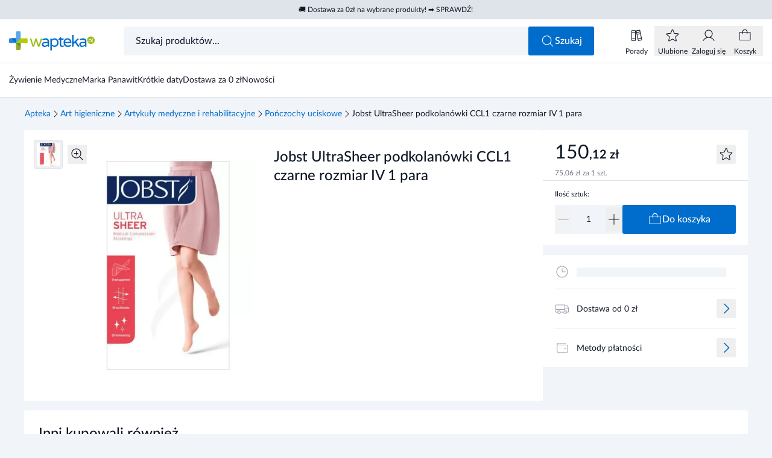

--- FILE ---
content_type: text/html
request_url: https://www.wapteka.pl/produkt/jobst-ultrasheer-podkolanowki-ccl1-czarne-rozmiar-iv-1-para,89864/
body_size: 52283
content:
<!DOCTYPE html><html lang="pl"> <head data-capo=""><script>(function(w,i,g){w[g]=w[g]||[];if(typeof w[g].push=='function')w[g].push(i)})
(window,'GTM-NVMC25R2','google_tags_first_party');</script><script>(function(w,d,s,l){w[l]=w[l]||[];(function(){w[l].push(arguments);})('set', 'developer_id.dY2E1Nz', true);
		var f=d.getElementsByTagName(s)[0],
		j=d.createElement(s);j.async=true;j.src='/uu62/';
		f.parentNode.insertBefore(j,f);
		})(window,document,'script','dataLayer');</script><meta charset="UTF-8"><meta name="viewport" content="width=device-width, initial-scale=1.0"><title>Jobst UltraSheer podkolanówki CCL1 czarne rozmiar IV 1 para - wapteka.pl</title><link rel="preconnect" href="https://integration.prefixbox.com"><link rel="preconnect" href="https://app.push-ad.com"><link rel="preconnect" href="https://app2.push-api.pl"><link rel="preconnect" href="https://api3.push-ad.com"><script charset="UTF-8" id="pushAdScript" src="https://app.push-ad.com/?run=api/integration/89ebb0f557a233b2cd83f55de640fa3c7ceee04ab94bac79569030d80d12356a.js" async=""></script><script id="Cookiebot" src="https://consent.cookiebot.com/uc.js" data-cbid="44352076-69a7-4ef7-a843-fdff0f4c837e" data-blockingmode="auto" type="text/javascript" async=""></script><script async="" src="https://js-de.sentry-cdn.com/2e12f7e9d08b1fe583f9de583948fcba.min.js" crossorigin="anonymous" onload="window.sentryOnLoad && window.sentryOnLoad()"></script><script>(function(){const gtm = "GTM-NVMC25R2";
const gtmSrc = "https://www.wapteka.pl/uu62/gtm.js";

  (function (w, d, s, l, i) {
    w[l] = w[l] || [];
    w[l].push({ 'gtm.start': new Date().getTime(), event: 'gtm.js' });
    var f = d.getElementsByTagName(s)[0],
      j = d.createElement(s),
      dl = l != 'dataLayer' ? '&l=' + l : '';
    j.async = true;
    j.src = gtmSrc + '?id=' + i + dl;
    f.parentNode.insertBefore(j, f);
  })(window, document, 'script', 'dataLayer', gtm);
})();</script><script data-cookieconsent="ignore">
  window.dataLayer = window.dataLayer || [];
  function gtag() {
    dataLayer.push(arguments);
  }
  gtag('consent', 'default', {
    ad_personalization: 'denied',
    ad_storage: 'denied',
    ad_user_data: 'denied',
    analytics_storage: 'denied',
    functionality_storage: 'denied',
    personalization_storage: 'denied',
    security_storage: 'granted',
  });
  gtag('set', 'ads_data_redaction', true);
  gtag('set', 'url_passthrough', false);
</script><script>
  window.prefixboxAnalytics =
    window.prefixboxAnalytics ||
    function (t, s, p, o) {
      (window.pfbxQueue = window.pfbxQueue || []).push({
        type: t,
        source: s,
        params: p,
        overrideObject: o,
      });
    };
  window.prefixboxFunctions = window.prefixboxFunctions || {};
  window.prefixboxCustomerFunctions = window.prefixboxCustomerFunctions || {};
</script><script>
  document.addEventListener('PushAdRecommendations', (e) => {
    window.pushadProducts = window.pushadProducts || [];
    window.pushadProducts.unshift(e.detail);
  });
</script><script>(function(){const sentryDsn = "https://2e12f7e9d08b1fe583f9de583948fcba@o4510108301918208.ingest.de.sentry.io/4510114505031760";
const mode = "PROD";

  window.sentryOnLoad = function () {
    // eslint-disable-next-line no-undef
    Sentry.init({
      dsn: sentryDsn,
      sendDefaultPii: true,
      release: '1.0.0',
      integrations: [],
      environment: mode,
    });
  };
})();</script><style>
  @font-face {
    font-family: 'Lato';
    src:
      url('/fonts/Lato-Regular.woff2') format('woff2'),
      url('/fonts/Lato-Regular.woff') format('woff');
    font-weight: 400;
    font-style: normal;
    font-display: swap;
  }

  @font-face {
    font-family: 'Lato';
    src:
      url('/fonts/Lato-Medium.woff2') format('woff2'),
      url('/fonts/Lato-Medium.woff') format('woff');
    font-weight: 500;
    font-style: normal;
    font-display: swap;
  }

  @font-face {
    font-family: 'Lato';
    src:
      url('/fonts/Lato-Bold.woff2') format('woff2'),
      url('/fonts/Lato-Bold.woff') format('woff');
    font-weight: 600;
    font-style: normal;
    font-display: swap;
  }

  @font-face {
    font-family: 'Lato';
    src:
      url('/fonts/Lato-Bold.woff2') format('woff2'),
      url('/fonts/Lato-Bold.woff') format('woff');
    font-weight: 700;
    font-style: normal;
    font-display: swap;
  }
</style><link rel="stylesheet" href="[data-uri]"><link rel="stylesheet" href="/_astro/common.s2bO2OD3.css"><link rel="stylesheet" href="/_astro/wapteka.ohfiEuAU.css"><link rel="stylesheet" href="/_astro/503.Br4jmJ93.css"><style>.toastLists[data-v-7eaa4ba6]{max-width:calc(100% - 2rem)}[data-v-7eaa4ba6] a{text-decoration-line:underline}.priceFormat--lg[data-v-6dba733d]{font-size:1.5625rem}.priceFormat__end--sm[data-v-6dba733d]{font-size:.6875rem}.priceFormat--xl[data-v-6dba733d]{font-size:1.75rem}.productHorizontal__img[data-v-38cef51a]{aspect-ratio:72/48;width:4.5rem;min-width:4.5rem}.productHorizontal__label[data-v-38cef51a]{height:1.1875rem}.productFreeTile__quantity[data-v-e9c6491a]{width:7.125rem;min-width:7.125rem}.productHorizontal__price--mini[data-v-e9c6491a]{width:4.375rem;min-width:4.375rem}.pushadProductsList[data-v-255e75a6]{row-gap:3.75rem}@media (min-width: 768px){.pushadProductsList[data-v-255e75a6]{row-gap:2.5rem}}[data-v-255e75a6] .productTile{margin-left:0;margin-right:0}.popupModal[data-v-8d33f1ee]:before{content:"";position:fixed;z-index:-10;height:100%;width:100%;--tw-bg-opacity: 1;background-color:rgb(17 25 40 / var(--tw-bg-opacity, 1));opacity:.5}@media (min-width: 768px){.popupModal__wrapper--md[data-v-8d33f1ee]{max-width:33.75rem}.popupModal__wrapper--lg[data-v-8d33f1ee]{max-width:45rem}.popupModal__wrapper--xl[data-v-8d33f1ee]{max-width:53rem}}.popupModal__content[data-v-8d33f1ee]{max-height:calc(100vh - 4.5rem - 1px);max-height:calc(100dvh - 4.5rem - 1px)}.productPopupAddToCart[data-v-dd064287]{max-height:calc(100vh - 9.375rem);max-height:calc(100dvh - 9.375rem)}[data-v-dd064287] .popupModal__content{display:flex;flex-direction:column}
</style><link rel="stylesheet" href="/_astro/index.CtQx2Cyp.css"><style>[data-v-da50937f] svg{display:block;height:100%;width:100%}
li[data-v-32b3dc86]{display:inline-flex;align-items:center;gap:.5rem;font-size:.875rem;line-height:1}
</style><link rel="stylesheet" href="/_astro/_slug_.Bv36f3O9.css"><style>.baseLabel[data-v-836b7c74]{padding-top:.3125rem;padding-bottom:.3125rem}.baseLabel--xs[data-v-836b7c74]{font-size:.5625rem}.baseLabel--sm[data-v-836b7c74]{height:1.125rem}
.baseTooltip[data-v-c804808f]{width:15.5625rem}.baseTooltip--left{&[data-v-c804808f]:before{content:"";border-top:.375rem solid transparent;border-bottom:.375rem solid transparent;border-left:.4375rem solid #111928}&[data-v-c804808f]:before{position:absolute}&[data-v-c804808f]:before{top:50%}&[data-v-c804808f]:before{left:100%}&[data-v-c804808f]:before{height:0px}&[data-v-c804808f]:before{width:0px}&[data-v-c804808f]:before{--tw-translate-y: -50%;transform:translate(var(--tw-translate-x),var(--tw-translate-y)) rotate(var(--tw-rotate)) skew(var(--tw-skew-x)) skewY(var(--tw-skew-y)) scaleX(var(--tw-scale-x)) scaleY(var(--tw-scale-y))}}.baseTooltip--bottom{&[data-v-c804808f]:before{content:"";border-right:.375rem solid transparent;border-left:.375rem solid transparent;border-bottom:.4375rem solid #111928}&[data-v-c804808f]:before{position:absolute}&[data-v-c804808f]:before{bottom:100%}&[data-v-c804808f]:before{left:50%}&[data-v-c804808f]:before{height:0px}&[data-v-c804808f]:before{width:0px}&[data-v-c804808f]:before{--tw-translate-x: -50%;transform:translate(var(--tw-translate-x),var(--tw-translate-y)) rotate(var(--tw-rotate)) skew(var(--tw-skew-x)) skewY(var(--tw-skew-y)) scaleX(var(--tw-scale-x)) scaleY(var(--tw-scale-y))}}
.input[data-v-c17b69db]:focus-within{outline-style:solid;outline-width:2px;outline-offset:-2px;outline-color:#006dcc}
</style><link rel="stylesheet" href="/_astro/_product_.GNyTSeQb.css"><style>.productTileSkeleton__img[data-v-1dd5f653]{aspect-ratio:4/3}.productTileSmall[data-v-b90c4024]{width:7.5rem}[data-v-b90c4024] .productTile__sponsored{margin-bottom:.125rem}[data-v-b90c4024] .productTile__label{margin-top:.25rem;height:1.125rem}.productCarousel[data-v-f4671c1f] .swiper{--tw-bg-opacity: 1;background-color:rgb(255 255 255 / var(--tw-bg-opacity, 1))}@media not all and (min-width: 768px){.productCarousel[data-v-f4671c1f] .swiper{padding-left:1.25rem}}.productCarousel[data-v-f4671c1f] .swiper-scrollbar{bottom:.875rem;left:0;margin-left:3.75rem;margin-right:2.5rem;height:.0625rem;max-width:calc(100% - 7.5rem);transition-property:all;transition-timing-function:cubic-bezier(.4,0,.2,1);transition-duration:.15s}@media (min-width: 768px){.productCarousel[data-v-f4671c1f] .swiper-scrollbar{margin-left:2.5rem;max-width:calc(100% - 5rem)}}.productCarousel--loading[data-v-f4671c1f] .swiper-scrollbar{opacity:0}.productCarousel--autoplay[data-v-f4671c1f] .swiper-scrollbar{margin-left:6.25rem;max-width:calc(100% - 10rem)}@media (min-width: 768px){.productCarousel--autoplay[data-v-f4671c1f] .swiper-scrollbar{margin-left:5rem;max-width:calc(100% - 7.5rem)}}.productCarousel[data-v-f4671c1f] .swiper-scrollbar-drag{position:relative;top:-.125rem;height:.25rem;cursor:pointer;--tw-bg-opacity: 1;background-color:rgb(0 109 204 / var(--tw-bg-opacity, 1));transition-property:all;transition-timing-function:cubic-bezier(.4,0,.2,1);transition-duration:.15s}.productCarousel[data-v-f4671c1f] .swiper-scrollbar-drag:hover,.productCarousel[data-v-f4671c1f] .swiperDrag{top:-.1875rem;height:.5625rem}.productCarousel[data-v-f4671c1f] .swiper-scrollbar:has(.swiperDrag),.productCarousel[data-v-f4671c1f] .swiper-scrollbar:has(.swiper-scrollbar-drag:hover){height:.1875rem}.bannerTile[data-v-f4671c1f]{aspect-ratio:343/140}@media not all and (min-width: 768px){.bannerTile[data-v-f4671c1f]{width:100%}.bannerTile--slide[data-v-f4671c1f]{display:none}}@media (min-width: 768px){.bannerTile--car-three[data-v-f4671c1f]{aspect-ratio:620/310;width:38.75rem}.bannerTile--car-two[data-v-f4671c1f]{aspect-ratio:400/310;width:25rem}.bannerTile--car-one[data-v-f4671c1f]{aspect-ratio:180/310;width:11.25rem}}.productSlide[data-v-f4671c1f]{width:11.25rem}@media not all and (min-width: 640px){.productSlide[data-v-f4671c1f]{width:10rem}}.productSlide--small[data-v-f4671c1f]{margin-right:1.5rem;width:7.5rem}.productTileSkeleton[data-v-f4671c1f]{min-height:19.375rem}.swiper-backface-hidden .swiper-slide[data-v-f4671c1f]{transform:none}@media (min-width: 768px){.productCarousel--base[data-v-f4671c1f] .swiper-wrapper{min-height:19.375rem}}@media (pointer: coarse){.swiper-scrollbar[data-v-f4671c1f]{pointer-events:none}}
@media (min-width: 768px){.carouselHeader__heading--lg[data-v-13485e46]{font-size:1.75rem}}.carouselHeader__link:hover .carouselHeader__icon[data-v-13485e46]{--tw-translate-x: .25rem;transform:translate(var(--tw-translate-x),var(--tw-translate-y)) rotate(var(--tw-rotate)) skew(var(--tw-skew-x)) skewY(var(--tw-skew-y)) scaleX(var(--tw-scale-x)) scaleY(var(--tw-scale-y))}
.productTile__name--lg[data-v-263752e5]{height:2.375rem}.productTile__name--textSm[data-v-263752e5]{font-size:.8125rem}.productTile__name--xs[data-v-263752e5]{height:1.8125rem;font-size:.6875rem}.productTile__img[data-v-263752e5]{aspect-ratio:3/2}.productTile__name[data-v-263752e5]:after{position:absolute;top:100%;z-index:1;margin-top:-1rem;width:15.625rem}@keyframes fadein-263752e5{0%{opacity:0}to{opacity:1}}.productTile__name[data-v-263752e5]:after{animation:fadein-263752e5 .25s forwards;border-radius:.1875rem;--tw-bg-opacity: 1;background-color:rgb(31 42 55 / var(--tw-bg-opacity, 1));padding:.125rem .5rem;--tw-text-opacity: 1;color:rgb(255 255 255 / var(--tw-text-opacity, 1))}.productTile__name[data-name][data-v-263752e5]:hover:after{@media (min-width: 768px){content:attr(data-name)}}.productTile__name--left[data-v-263752e5]:after{right:1.25rem}.productTile__name--right[data-v-263752e5]:after{left:1.25rem}.productTile--highlighted[data-v-8cf8ed85]:before{content:"";position:absolute;inset:-.75rem;display:flex;border-radius:.1875rem;border-width:1px;--tw-border-opacity: 1;border-color:rgb(0 109 204 / var(--tw-border-opacity, 1))}.productTile--shadow[data-v-8cf8ed85]:after{content:"";position:absolute;inset:-.75rem;display:flex;border-radius:.1875rem;opacity:0;--tw-shadow: 0 13px 40px 0px rgba(13,10,44,.12);--tw-shadow-colored: 0 13px 40px 0px var(--tw-shadow-color);box-shadow:var(--tw-ring-offset-shadow, 0 0 #0000),var(--tw-ring-shadow, 0 0 #0000),var(--tw-shadow);transition-property:opacity;transition-duration:.3s;transition-timing-function:cubic-bezier(.4,0,.2,1)}.productTile--shadow[data-v-8cf8ed85]:hover:after{pointer-events:none;transition-duration:.5s;transition-timing-function:cubic-bezier(.4,0,.2,1)}@media (min-width: 1024px){.productTile--shadow[data-v-8cf8ed85]:hover:after{opacity:1}}.productTile{width:11.25rem}@media not all and (min-width: 640px){.productTile{width:10rem}}.productTile--shadow[data-v-8cf8ed85] .productTile__link{inset:-.75rem}[data-v-8cf8ed85] .productTile__img--melisa{aspect-ratio:180/112}.productTileSkeleton[data-v-678b3b56]{width:11.25rem}@media not all and (min-width: 640px){.productTileSkeleton[data-v-678b3b56]{width:10rem}}.productTileSkeleton__img[data-v-678b3b56]{aspect-ratio:4/3}
label{cursor:text}.labelInput__text{--tw-translate-x: -12.5%;transform:translate(var(--tw-translate-x),var(--tw-translate-y)) rotate(var(--tw-rotate)) skew(var(--tw-skew-x)) skewY(var(--tw-skew-y)) scaleX(var(--tw-scale-x)) scaleY(var(--tw-scale-y))}.input:is(:-webkit-autofill)+.labelInput{--tw-translate-y: -2.25rem;--tw-translate-x: -1rem;transform:translate(var(--tw-translate-x),var(--tw-translate-y)) rotate(var(--tw-rotate)) skew(var(--tw-skew-x)) skewY(var(--tw-skew-y)) scaleX(var(--tw-scale-x)) scaleY(var(--tw-scale-y))}.input:is(:-webkit-autofill,:autofill)+.labelInput{--tw-translate-y: -2.25rem;--tw-translate-x: -1rem;transform:translate(var(--tw-translate-x),var(--tw-translate-y)) rotate(var(--tw-rotate)) skew(var(--tw-skew-x)) skewY(var(--tw-skew-y)) scaleX(var(--tw-scale-x)) scaleY(var(--tw-scale-y))}.input:is(:-webkit-autofill)+.labelInput span{--tw-translate-x: -12.5%;--tw-scale-x: .75;--tw-scale-y: .75;transform:translate(var(--tw-translate-x),var(--tw-translate-y)) rotate(var(--tw-rotate)) skew(var(--tw-skew-x)) skewY(var(--tw-skew-y)) scaleX(var(--tw-scale-x)) scaleY(var(--tw-scale-y))}.input:is(:-webkit-autofill,:autofill)+.labelInput span{--tw-translate-x: -12.5%;--tw-scale-x: .75;--tw-scale-y: .75;transform:translate(var(--tw-translate-x),var(--tw-translate-y)) rotate(var(--tw-rotate)) skew(var(--tw-skew-x)) skewY(var(--tw-skew-y)) scaleX(var(--tw-scale-x)) scaleY(var(--tw-scale-y))}.input:focus+.labelInput--empty{--tw-text-opacity: 1;color:rgb(107 114 128 / var(--tw-text-opacity, 1))}
.productCounter[data-v-485d09e2] .input{min-width:2rem;border-radius:.1875rem;padding-left:0;padding-right:0;text-align:center;font-size:.875rem;line-height:1.5;outline:2px solid transparent;outline-offset:2px}.productCounter--melisa[data-v-485d09e2] .input:focus{--tw-ring-offset-shadow: var(--tw-ring-inset) 0 0 0 var(--tw-ring-offset-width) var(--tw-ring-offset-color);--tw-ring-shadow: var(--tw-ring-inset) 0 0 0 calc(0px + var(--tw-ring-offset-width)) var(--tw-ring-color);box-shadow:var(--tw-ring-offset-shadow),var(--tw-ring-shadow),var(--tw-shadow, 0 0 #0000)}@media (min-width: 768px){.productCounter--md[data-v-485d09e2] .input{height:3rem}}.productCounter--melisa[data-v-485d09e2] .input{border-radius:0;border-style:none}
[data-v-681d3cf3] .baseTooltip{width:100%!important}
.loader--white[data-v-aeea57d5]{fill:#fff}.loader--black[data-v-aeea57d5]{fill:#000}.loader--primary[data-v-aeea57d5]{fill:#006dcc}.buttonSqaureIcon[data-v-7bb45f67]{padding:0!important}
.bannerImage--pageThird[data-v-b5791264]{aspect-ratio:343/140;width:100%}@media (min-width: 768px){.bannerImage--pageThird[data-v-b5791264]{aspect-ratio:386/200}}.bannerImage--pageHalf[data-v-b5791264]{aspect-ratio:343/140;width:100%}@media (min-width: 768px){.bannerImage--pageHalf[data-v-b5791264]{aspect-ratio:590/200}}.bannerImage--pageFull[data-v-b5791264]{aspect-ratio:1 / 1;width:100%}@media (min-width: 768px){.bannerImage--pageFull[data-v-b5791264]{aspect-ratio:1200/200}.bannerImage--full[data-v-b5791264]{aspect-ratio:6/1}}.bannerImage--two[data-v-b5791264]{height:8.75rem}@media (min-width: 768px){.bannerImage--two[data-v-b5791264]{height:19.375rem}}.bannerImage--pageProduct[data-v-b5791264]{aspect-ratio:1 / 1;width:100%}@media (min-width: 768px){.bannerImage--pageProduct[data-v-b5791264]{aspect-ratio:988/310}}.bannerImage--blog[data-v-b5791264],.bannerImage--filter[data-v-b5791264]{aspect-ratio:1 / 1;width:100%}
.pushadCartPopup[data-v-3075caf0]{height:11.25rem;--tw-bg-opacity: 1;background-color:rgb(254 245 234 / var(--tw-bg-opacity, 1))}[data-v-3075caf0] .popupModal__content{max-height:calc(100vh - 12rem)!important;max-height:calc(100dvh - 12rem)!important}[data-v-3075caf0] .popupModal__header{position:relative;justify-content:stretch;padding:0}[data-v-3075caf0] .popupModal__title{width:100%}[data-v-3075caf0] .popupModal__close{position:absolute;top:1rem;right:1rem}[data-v-3075caf0] .pushadCartPopup picture,[data-v-3075caf0] .pushadCartPopup img{width:100%;height:100%;-o-object-fit:cover;object-fit:cover;display:block}[data-v-3075caf0] .shine:after{animation-iteration-count:infinite;animation-delay:.5s}
.freeProduct__img{height:3.75rem;width:3.75rem;min-width:3.75rem}
[data-v-698932b5] .productCounter{max-width:5rem}
[data-v-da50937f] svg{display:block;height:100%;width:100%}
[data-v-681d3cf3] .baseTooltip{width:100%!important}
.priceFormat--lg[data-v-6dba733d]{font-size:1.5625rem}.priceFormat__end--sm[data-v-6dba733d]{font-size:.6875rem}.priceFormat--xl[data-v-6dba733d]{font-size:1.75rem}.toastLists[data-v-7eaa4ba6]{max-width:calc(100% - 2rem)}[data-v-7eaa4ba6] a{text-decoration-line:underline}.productHorizontal__img[data-v-38cef51a]{aspect-ratio:72/48;width:4.5rem;min-width:4.5rem}.productHorizontal__label[data-v-38cef51a]{height:1.1875rem}.productFreeTile__quantity[data-v-e9c6491a]{width:7.125rem;min-width:7.125rem}.productHorizontal__price--mini[data-v-e9c6491a]{width:4.375rem;min-width:4.375rem}.pushadProductsList[data-v-255e75a6]{row-gap:3.75rem}@media (min-width: 768px){.pushadProductsList[data-v-255e75a6]{row-gap:2.5rem}}[data-v-255e75a6] .productTile{margin-left:0;margin-right:0}.popupModal[data-v-8d33f1ee]:before{content:"";position:fixed;z-index:-10;height:100%;width:100%;--tw-bg-opacity: 1;background-color:rgb(17 25 40 / var(--tw-bg-opacity, 1));opacity:.5}@media (min-width: 768px){.popupModal__wrapper--md[data-v-8d33f1ee]{max-width:33.75rem}.popupModal__wrapper--lg[data-v-8d33f1ee]{max-width:45rem}.popupModal__wrapper--xl[data-v-8d33f1ee]{max-width:53rem}}.popupModal__content[data-v-8d33f1ee]{max-height:calc(100vh - 4.5rem - 1px);max-height:calc(100dvh - 4.5rem - 1px)}.productPopupAddToCart[data-v-dd064287]{max-height:calc(100vh - 9.375rem);max-height:calc(100dvh - 9.375rem)}[data-v-dd064287] .popupModal__content{display:flex;flex-direction:column}
.baseLabel[data-v-836b7c74]{padding-top:.3125rem;padding-bottom:.3125rem}.baseLabel--xs[data-v-836b7c74]{font-size:.5625rem}.baseLabel--sm[data-v-836b7c74]{height:1.125rem}
.productTile__name--lg[data-v-263752e5]{height:2.375rem}.productTile__name--textSm[data-v-263752e5]{font-size:.8125rem}.productTile__name--xs[data-v-263752e5]{height:1.8125rem;font-size:.6875rem}.productTile__img[data-v-263752e5]{aspect-ratio:3/2}.productTile__name[data-v-263752e5]:after{position:absolute;top:100%;z-index:1;margin-top:-1rem;width:15.625rem}@keyframes fadein-263752e5{0%{opacity:0}to{opacity:1}}.productTile__name[data-v-263752e5]:after{animation:fadein-263752e5 .25s forwards;border-radius:.1875rem;--tw-bg-opacity: 1;background-color:rgb(31 42 55 / var(--tw-bg-opacity, 1));padding:.125rem .5rem;--tw-text-opacity: 1;color:rgb(255 255 255 / var(--tw-text-opacity, 1))}.productTile__name[data-name][data-v-263752e5]:hover:after{@media (min-width: 768px){content:attr(data-name)}}.productTile__name--left[data-v-263752e5]:after{right:1.25rem}.productTile__name--right[data-v-263752e5]:after{left:1.25rem}.productTile--highlighted[data-v-8cf8ed85]:before{content:"";position:absolute;inset:-.75rem;display:flex;border-radius:.1875rem;border-width:1px;--tw-border-opacity: 1;border-color:rgb(0 109 204 / var(--tw-border-opacity, 1))}.productTile--shadow[data-v-8cf8ed85]:after{content:"";position:absolute;inset:-.75rem;display:flex;border-radius:.1875rem;opacity:0;--tw-shadow: 0 13px 40px 0px rgba(13,10,44,.12);--tw-shadow-colored: 0 13px 40px 0px var(--tw-shadow-color);box-shadow:var(--tw-ring-offset-shadow, 0 0 #0000),var(--tw-ring-shadow, 0 0 #0000),var(--tw-shadow);transition-property:opacity;transition-duration:.3s;transition-timing-function:cubic-bezier(.4,0,.2,1)}.productTile--shadow[data-v-8cf8ed85]:hover:after{pointer-events:none;transition-duration:.5s;transition-timing-function:cubic-bezier(.4,0,.2,1)}@media (min-width: 1024px){.productTile--shadow[data-v-8cf8ed85]:hover:after{opacity:1}}.productTile{width:11.25rem}@media not all and (min-width: 640px){.productTile{width:10rem}}.productTile--shadow[data-v-8cf8ed85] .productTile__link{inset:-.75rem}[data-v-8cf8ed85] .productTile__img--melisa{aspect-ratio:180/112}.productTileSkeleton[data-v-678b3b56]{width:11.25rem}@media not all and (min-width: 640px){.productTileSkeleton[data-v-678b3b56]{width:10rem}}.productTileSkeleton__img[data-v-678b3b56]{aspect-ratio:4/3}
label{cursor:text}.labelInput__text{--tw-translate-x: -12.5%;transform:translate(var(--tw-translate-x),var(--tw-translate-y)) rotate(var(--tw-rotate)) skew(var(--tw-skew-x)) skewY(var(--tw-skew-y)) scaleX(var(--tw-scale-x)) scaleY(var(--tw-scale-y))}.input:is(:-webkit-autofill)+.labelInput{--tw-translate-y: -2.25rem;--tw-translate-x: -1rem;transform:translate(var(--tw-translate-x),var(--tw-translate-y)) rotate(var(--tw-rotate)) skew(var(--tw-skew-x)) skewY(var(--tw-skew-y)) scaleX(var(--tw-scale-x)) scaleY(var(--tw-scale-y))}.input:is(:-webkit-autofill,:autofill)+.labelInput{--tw-translate-y: -2.25rem;--tw-translate-x: -1rem;transform:translate(var(--tw-translate-x),var(--tw-translate-y)) rotate(var(--tw-rotate)) skew(var(--tw-skew-x)) skewY(var(--tw-skew-y)) scaleX(var(--tw-scale-x)) scaleY(var(--tw-scale-y))}.input:is(:-webkit-autofill)+.labelInput span{--tw-translate-x: -12.5%;--tw-scale-x: .75;--tw-scale-y: .75;transform:translate(var(--tw-translate-x),var(--tw-translate-y)) rotate(var(--tw-rotate)) skew(var(--tw-skew-x)) skewY(var(--tw-skew-y)) scaleX(var(--tw-scale-x)) scaleY(var(--tw-scale-y))}.input:is(:-webkit-autofill,:autofill)+.labelInput span{--tw-translate-x: -12.5%;--tw-scale-x: .75;--tw-scale-y: .75;transform:translate(var(--tw-translate-x),var(--tw-translate-y)) rotate(var(--tw-rotate)) skew(var(--tw-skew-x)) skewY(var(--tw-skew-y)) scaleX(var(--tw-scale-x)) scaleY(var(--tw-scale-y))}.input:focus+.labelInput--empty{--tw-text-opacity: 1;color:rgb(107 114 128 / var(--tw-text-opacity, 1))}
.productCounter[data-v-485d09e2] .input{min-width:2rem;border-radius:.1875rem;padding-left:0;padding-right:0;text-align:center;font-size:.875rem;line-height:1.5;outline:2px solid transparent;outline-offset:2px}.productCounter--melisa[data-v-485d09e2] .input:focus{--tw-ring-offset-shadow: var(--tw-ring-inset) 0 0 0 var(--tw-ring-offset-width) var(--tw-ring-offset-color);--tw-ring-shadow: var(--tw-ring-inset) 0 0 0 calc(0px + var(--tw-ring-offset-width)) var(--tw-ring-color);box-shadow:var(--tw-ring-offset-shadow),var(--tw-ring-shadow),var(--tw-shadow, 0 0 #0000)}@media (min-width: 768px){.productCounter--md[data-v-485d09e2] .input{height:3rem}}.productCounter--melisa[data-v-485d09e2] .input{border-radius:0;border-style:none}
.loader--white[data-v-aeea57d5]{fill:#fff}.loader--black[data-v-aeea57d5]{fill:#000}.loader--primary[data-v-aeea57d5]{fill:#006dcc}.buttonSqaureIcon[data-v-7bb45f67]{padding:0!important}
.baseTooltip[data-v-c804808f]{width:15.5625rem}.baseTooltip--left{&[data-v-c804808f]:before{content:"";border-top:.375rem solid transparent;border-bottom:.375rem solid transparent;border-left:.4375rem solid #111928}&[data-v-c804808f]:before{position:absolute}&[data-v-c804808f]:before{top:50%}&[data-v-c804808f]:before{left:100%}&[data-v-c804808f]:before{height:0px}&[data-v-c804808f]:before{width:0px}&[data-v-c804808f]:before{--tw-translate-y: -50%;transform:translate(var(--tw-translate-x),var(--tw-translate-y)) rotate(var(--tw-rotate)) skew(var(--tw-skew-x)) skewY(var(--tw-skew-y)) scaleX(var(--tw-scale-x)) scaleY(var(--tw-scale-y))}}.baseTooltip--bottom{&[data-v-c804808f]:before{content:"";border-right:.375rem solid transparent;border-left:.375rem solid transparent;border-bottom:.4375rem solid #111928}&[data-v-c804808f]:before{position:absolute}&[data-v-c804808f]:before{bottom:100%}&[data-v-c804808f]:before{left:50%}&[data-v-c804808f]:before{height:0px}&[data-v-c804808f]:before{width:0px}&[data-v-c804808f]:before{--tw-translate-x: -50%;transform:translate(var(--tw-translate-x),var(--tw-translate-y)) rotate(var(--tw-rotate)) skew(var(--tw-skew-x)) skewY(var(--tw-skew-y)) scaleX(var(--tw-scale-x)) scaleY(var(--tw-scale-y))}}
</style><link rel="preload" as="image" href="https://d13l1gw8yx87m9.cloudfront.net/api/multimedia/file/b7f0c673-45fc-48c2-9b34-1d9fc7b9d9ba.webp?format=webp&preset=lg" media="(max-width: 767px)"><link rel="preload" as="image" href="https://d13l1gw8yx87m9.cloudfront.net/api/multimedia/file/b7f0c673-45fc-48c2-9b34-1d9fc7b9d9ba.webp?format=webp&preset=md" media="(max-width: 767px)"><script id="prefixbox-integration-v2" async="" defer="" fetchpriority="high" type="text/javascript" src="https://integration.prefixbox.com/5c2d0381-c7a7-4955-ba2b-03ccd2c22127/"></script><link rel="dns-prefetch" href="https://integration.prefixbox.com"><link rel="dns-prefetch" href="https://app.push-ad.com"><link rel="dns-prefetch" href="https://app2.push-api.pl"><link rel="dns-prefetch" href="https://api3.push-ad.com"><meta name="description" content="Wapteka to apteka internetowa oferująca szeroki wybór suplementów diety, witamin, kremów i kosmetyków dla osób dorosłych oraz dzieci. W naszej aptece dostępne są również leki bez recepty, dermokosmetyki oraz sprawdzony sprzęt medyczny. Oferujemy świetne ceny oraz szybką wysyłkę zamówienia! Zapraszamy do sprawdzenia całej oferty w naszej aptece online!"><meta name="robots" content="index,follow"><link rel="icon" type="image/png" href="/favicon-96x96.png" sizes="96x96"><link rel="icon" type="image/svg+xml" href="/favicon.svg"><link rel="shortcut icon" href="/favicon.ico"><link rel="apple-touch-icon" sizes="180x180" href="/apple-touch-icon.png"><meta name="apple-mobile-web-app-title" content="Wapteka"><link rel="manifest" href="/site.webmanifest"><link rel="canonical" href="https://www.wapteka.pl/produkt/jobst-ultrasheer-podkolanowki-ccl1-czarne-rozmiar-iv-1-para,89864/"><link href="/sitemap.xml" rel="sitemap"><meta property="og:title" content="Jobst UltraSheer podkolanówki CCL1 czarne rozmiar IV 1 para - wapteka.pl"><meta property="og:description" content="Wapteka to apteka internetowa oferująca szeroki wybór suplementów diety, witamin, kremów i kosmetyków dla osób dorosłych oraz dzieci. W naszej aptece dostępne są również leki bez recepty, dermokosmetyki oraz sprawdzony sprzęt medyczny. Oferujemy świetne ceny oraz szybką wysyłkę zamówienia! Zapraszamy do sprawdzenia całej oferty w naszej aptece online!"><meta property="og:url" content="https://www.wapteka.pl/produkt/jobst-ultrasheer-podkolanowki-ccl1-czarne-rozmiar-iv-1-para,89864/"><meta property="og:site_name" content="wapteka.pl"><meta property="og:image" content="https://d13l1gw8yx87m9.cloudfront.net/api/multimedia/file/b7f0c673-45fc-48c2-9b34-1d9fc7b9d9ba.webp?format=webp&preset=xl"><meta property="og:image:alt" content="Jobst UltraSheer podkolanówki CCL1 czarne rozmiar IV 1 para - wapteka.pl"><meta property="og:image:type" content="image/webp"><meta property="og:image:width" content="1200"><meta property="og:image:height" content="630"><script type="application/ld+json">{"@context":"https://schema.org","@graph":[{"@context":"https://schema.org","@type":"Organization","name":"wapteka.pl","alternateName":"Apteka internetowa: leki, suplementy diety i kosmetyki online - Wapteka","url":"https://www.wapteka.pl","logo":"https://www.wapteka.pl/logo.svg","contactPoint":{"@type":"ContactPoint","telephone":"+48 799 370 900","email":"mailto:bok@wapteka.pl","contactType":"customer service","areaServed":"PL","availableLanguage":"Polish"},"sameAs":["https://twitter.com/waptekapl","https://www.facebook.com/wapteka/","https://www.instagram.com/wapteka.pl/"]},{"@context":"https://schema.org","@type":"BreadcrumbList","itemListElement":[{"@type":"ListItem","position":1,"name":"Strona główna","item":"https://www.wapteka.pl"},{"@type":"ListItem","position":2,"name":"Art higieniczne","item":"https://www.wapteka.pl/kategoria/art-higieniczne/"},{"@type":"ListItem","position":3,"name":"Artykuły medyczne i rehabilitacyjne","item":"https://www.wapteka.pl/kategoria/artykuly-medyczne-i-rehabilitacyjne/"},{"@type":"ListItem","position":4,"name":"Pończochy uciskowe","item":"https://www.wapteka.pl/kategoria/ponczochy-uciskowe/"},{"@type":"ListItem","position":5,"name":"Jobst UltraSheer podkolanówki CCL1 czarne rozmiar IV 1 para","item":"https://www.wapteka.pl/produkt/jobst-ultrasheer-podkolanowki-ccl1-czarne-rozmiar-iv-1-para,89864/"}]},{"@context":"https://schema.org/","@type":"Product","name":"Jobst UltraSheer podkolanówki CCL1 czarne rozmiar IV 1 para","image":"https://apteka-melissa.ergonode.cloud/api/multimedia/file/b7f0c673-45fc-48c2-9b34-1d9fc7b9d9ba.webp","sku":89864,"category":"Art higieniczne","manufacturer":{"@type":"Organization","name":"Essity Poland Sp. z.o.o."},"offers":{"@type":"Offer","url":"https://www.wapteka.pl/produkt/jobst-ultrasheer-podkolanowki-ccl1-czarne-rozmiar-iv-1-para,89864/","priceCurrency":"PLN","price":150.12,"availability":"https://schema.org/InStock","itemCondition":"https://schema.org/NewCondition"}}]}</script></head><body> <!-- Google Tag Manager (noscript) --><noscript><iframe title="gtm" src="https://www.wapteka.pl/uu62/ns.html??id=GTM-NVMC25R2" height="0" width="0" style="display:none;visibility:hidden"></iframe></noscript><!-- End Google Tag Manager (noscript) --> <style>astro-island,astro-slot,astro-static-slot{display:contents}</style><script>(()=>{var e=async t=>{await(await t())()};(self.Astro||(self.Astro={})).only=e;window.dispatchEvent(new Event("astro:only"));})();;(()=>{var A=Object.defineProperty;var g=(i,o,a)=>o in i?A(i,o,{enumerable:!0,configurable:!0,writable:!0,value:a}):i[o]=a;var d=(i,o,a)=>g(i,typeof o!="symbol"?o+"":o,a);{let i={0:t=>m(t),1:t=>a(t),2:t=>new RegExp(t),3:t=>new Date(t),4:t=>new Map(a(t)),5:t=>new Set(a(t)),6:t=>BigInt(t),7:t=>new URL(t),8:t=>new Uint8Array(t),9:t=>new Uint16Array(t),10:t=>new Uint32Array(t),11:t=>1/0*t},o=t=>{let[l,e]=t;return l in i?i[l](e):void 0},a=t=>t.map(o),m=t=>typeof t!="object"||t===null?t:Object.fromEntries(Object.entries(t).map(([l,e])=>[l,o(e)]));class y extends HTMLElement{constructor(){super(...arguments);d(this,"Component");d(this,"hydrator");d(this,"hydrate",async()=>{var b;if(!this.hydrator||!this.isConnected)return;let e=(b=this.parentElement)==null?void 0:b.closest("astro-island[ssr]");if(e){e.addEventListener("astro:hydrate",this.hydrate,{once:!0});return}let c=this.querySelectorAll("astro-slot"),n={},h=this.querySelectorAll("template[data-astro-template]");for(let r of h){let s=r.closest(this.tagName);s!=null&&s.isSameNode(this)&&(n[r.getAttribute("data-astro-template")||"default"]=r.innerHTML,r.remove())}for(let r of c){let s=r.closest(this.tagName);s!=null&&s.isSameNode(this)&&(n[r.getAttribute("name")||"default"]=r.innerHTML)}let p;try{p=this.hasAttribute("props")?m(JSON.parse(this.getAttribute("props"))):{}}catch(r){let s=this.getAttribute("component-url")||"<unknown>",v=this.getAttribute("component-export");throw v&&(s+=` (export ${v})`),console.error(`[hydrate] Error parsing props for component ${s}`,this.getAttribute("props"),r),r}let u;await this.hydrator(this)(this.Component,p,n,{client:this.getAttribute("client")}),this.removeAttribute("ssr"),this.dispatchEvent(new CustomEvent("astro:hydrate"))});d(this,"unmount",()=>{this.isConnected||this.dispatchEvent(new CustomEvent("astro:unmount"))})}disconnectedCallback(){document.removeEventListener("astro:after-swap",this.unmount),document.addEventListener("astro:after-swap",this.unmount,{once:!0})}connectedCallback(){if(!this.hasAttribute("await-children")||document.readyState==="interactive"||document.readyState==="complete")this.childrenConnectedCallback();else{let e=()=>{document.removeEventListener("DOMContentLoaded",e),c.disconnect(),this.childrenConnectedCallback()},c=new MutationObserver(()=>{var n;((n=this.lastChild)==null?void 0:n.nodeType)===Node.COMMENT_NODE&&this.lastChild.nodeValue==="astro:end"&&(this.lastChild.remove(),e())});c.observe(this,{childList:!0}),document.addEventListener("DOMContentLoaded",e)}}async childrenConnectedCallback(){let e=this.getAttribute("before-hydration-url");e&&await import(e),this.start()}async start(){let e=JSON.parse(this.getAttribute("opts")),c=this.getAttribute("client");if(Astro[c]===void 0){window.addEventListener(`astro:${c}`,()=>this.start(),{once:!0});return}try{await Astro[c](async()=>{let n=this.getAttribute("renderer-url"),[h,{default:p}]=await Promise.all([import(this.getAttribute("component-url")),n?import(n):()=>()=>{}]),u=this.getAttribute("component-export")||"default";if(!u.includes("."))this.Component=h[u];else{this.Component=h;for(let f of u.split("."))this.Component=this.Component[f]}return this.hydrator=p,this.hydrate},e,this)}catch(n){console.error(`[astro-island] Error hydrating ${this.getAttribute("component-url")}`,n)}}attributeChangedCallback(){this.hydrate()}}d(y,"observedAttributes",["props"]),customElements.get("astro-island")||customElements.define("astro-island",y)}})();</script><astro-island uid="ZjSq0n" component-url="/_astro/UserGetData.C7FKLclR.js" component-export="default" renderer-url="/_astro/client.D6kbwURH.js" props="{&quot;isCheckout&quot;:[0]}" ssr client="only" opts="{&quot;name&quot;:&quot;UserGetData&quot;,&quot;value&quot;:&quot;vue&quot;}"></astro-island> <script>(()=>{var e=async t=>{await(await t())()};(self.Astro||(self.Astro={})).load=e;window.dispatchEvent(new Event("astro:load"));})();</script><astro-island uid="10eMPn" prefix="v3" component-url="/_astro/HeaderBar.DdDc75F9.js" component-export="default" renderer-url="/_astro/client.D6kbwURH.js" props="{&quot;banner&quot;:[0,{&quot;id&quot;:[0,1],&quot;text&quot;:[0,&quot;🚚 Dostawa za 0zł na wybrane produkty!  ➡ SPRAWDŹ!&quot;],&quot;link&quot;:[0,&quot;https://www.wapteka.pl/grupa/dostawa-za-0-zl/&quot;],&quot;menu_items&quot;:[1,[[0,{&quot;text&quot;:[0,&quot;PL&quot;],&quot;link&quot;:[0,&quot;&quot;],&quot;icon&quot;:[0,&quot;&quot;],&quot;icon_svg&quot;:[0,&quot;&lt;svg viewBox=\&quot;0 0 16 16\&quot; fill=\&quot;none\&quot; xmlns=\&quot;http://www.w3.org/2000/svg\&quot;&gt;&lt;path d=\&quot;M8 1.5C6.71442 1.5 5.45772 1.88122 4.3888 2.59545C3.31988 3.30968 2.48676 4.32484 1.99479 5.51256C1.50282 6.70028 1.37409 8.00721 1.6249 9.26809C1.8757 10.529 2.49477 11.6872 3.40381 12.5962C4.31285 13.5052 5.47104 14.1243 6.73192 14.3751C7.99279 14.6259 9.29973 14.4972 10.4874 14.0052C11.6752 13.5132 12.6903 12.6801 13.4046 11.6112C14.1188 10.5423 14.5 9.28558 14.5 8C14.4982 6.27665 13.8128 4.62441 12.5942 3.40582C11.3756 2.18722 9.72335 1.50182 8 1.5ZM13.4769 7.5H10.9875C10.8994 5.72125 10.3456 4.03312 9.4175 2.6875C10.5045 2.97933 11.4761 3.5969 12.2018 4.45722C12.9275 5.31753 13.3725 6.37936 13.4769 7.5ZM8 13.4931C6.82938 12.2262 6.11938 10.4306 6.01438 8.5H9.98563C9.88063 10.4294 9.17063 12.2262 8 13.4931ZM6.01438 7.5C6.11938 5.57062 6.82688 3.77375 8 2.50688C9.17063 3.77375 9.88063 5.56938 9.98563 7.5H6.01438ZM6.5825 2.6875C5.65438 4.03312 5.10063 5.72125 5.0125 7.5H2.52313C2.62756 6.37936 3.07251 5.31753 3.79819 4.45722C4.52387 3.5969 5.4955 2.97933 6.5825 2.6875ZM2.52313 8.5H5.0125C5.10063 10.2787 5.65438 11.9669 6.5825 13.3125C5.4955 13.0207 4.52387 12.4031 3.79819 11.5428C3.07251 10.6825 2.62756 9.62064 2.52313 8.5ZM9.4175 13.3125C10.3456 11.965 10.8994 10.2769 10.9875 8.5H13.4769C13.3725 9.62064 12.9275 10.6825 12.2018 11.5428C11.4761 12.4031 10.5045 13.0207 9.4175 13.3125Z\&quot; fill=\&quot;currentColor\&quot; /&gt;&lt;/svg&gt;&quot;],&quot;mobile&quot;:[0,true],&quot;desktop&quot;:[0,true]}]]],&quot;created_at&quot;:[0,&quot;2025-07-14T07:03:36.000000Z&quot;],&quot;updated_at&quot;:[0,&quot;2025-12-08T05:38:47.000000Z&quot;]}],&quot;menu&quot;:[1,[[0,{&quot;id&quot;:[0,84776],&quot;name&quot;:[0,&quot;Zdrowie&quot;],&quot;type&quot;:[0,&quot;category&quot;],&quot;url&quot;:[0,null],&quot;category_code&quot;:[0,&quot;zdrowie&quot;],&quot;category&quot;:[0,{&quot;id&quot;:[0,4],&quot;code&quot;:[0,&quot;w-zdrowie&quot;]}],&quot;visible&quot;:[0,1],&quot;image_id&quot;:[0,10291],&quot;image&quot;:[0,{&quot;id&quot;:[0,10291],&quot;name&quot;:[0,&quot;null&quot;],&quot;description&quot;:[0,&quot;null&quot;],&quot;file_name&quot;:[0,&quot;6b563ab0-1257-4b41-a340-3d147ac0851e.jpg&quot;],&quot;original_name&quot;:[0,&quot;W - KWADRAT NR1 - 1125X1125_ (3).jpg&quot;],&quot;ext&quot;:[0,&quot;jpg&quot;],&quot;url&quot;:[0,&quot;https://prod-emelissa-media.s3.eu-central-1.amazonaws.com/emelissa-cms/Banery%20w%20Menu/6b563ab0-1257-4b41-a340-3d147ac0851e.jpg&quot;],&quot;category_id&quot;:[0,11],&quot;category&quot;:[0,{&quot;id&quot;:[0,11],&quot;name&quot;:[0,&quot;Banery w Menu&quot;],&quot;description&quot;:[0,&quot;miejsce na grafiki umieszczane w menu&quot;],&quot;directory&quot;:[0,&quot;Banery w Menu&quot;],&quot;deletable&quot;:[0,true],&quot;created_at&quot;:[0,&quot;2025-06-27T13:18:50.000000Z&quot;],&quot;updated_at&quot;:[0,&quot;2025-06-27T13:18:50.000000Z&quot;]}],&quot;tags&quot;:[1,[]],&quot;created_at&quot;:[0,&quot;2026-01-19T06:53:26.000000Z&quot;],&quot;updated_at&quot;:[0,&quot;2026-01-19T06:53:26.000000Z&quot;]}],&quot;image_url&quot;:[0,&quot;https://www.wapteka.pl/grupa/niezbedne-tej-zimy/&quot;],&quot;menu_items&quot;:[1,[[0,{&quot;id&quot;:[0,84777],&quot;name&quot;:[0,&quot;Bez recepty&quot;],&quot;type&quot;:[0,&quot;category&quot;],&quot;url&quot;:[0,null],&quot;category_code&quot;:[0,&quot;bez-recepty&quot;],&quot;category&quot;:[0,{&quot;id&quot;:[0,5],&quot;code&quot;:[0,&quot;w-bez-recepty&quot;]}],&quot;visible&quot;:[0,1],&quot;image_id&quot;:[0,null],&quot;image&quot;:[0,null],&quot;image_url&quot;:[0,null],&quot;menu_items&quot;:[1,[[0,{&quot;id&quot;:[0,84778],&quot;name&quot;:[0,&quot;Alergia i katar sienny&quot;],&quot;type&quot;:[0,&quot;category&quot;],&quot;url&quot;:[0,null],&quot;category_code&quot;:[0,&quot;alergia-i-katar-sienny&quot;],&quot;category&quot;:[0,{&quot;id&quot;:[0,6],&quot;code&quot;:[0,&quot;w-alergia-i-katar-sienny&quot;]}],&quot;visible&quot;:[0,1],&quot;image_id&quot;:[0,null],&quot;image&quot;:[0,null],&quot;image_url&quot;:[0,null],&quot;menu_items&quot;:[1,[[0,{&quot;id&quot;:[0,84779],&quot;name&quot;:[0,&quot;Katar sienny&quot;],&quot;type&quot;:[0,&quot;category&quot;],&quot;url&quot;:[0,null],&quot;category_code&quot;:[0,&quot;katar-sienny&quot;],&quot;category&quot;:[0,{&quot;id&quot;:[0,7],&quot;code&quot;:[0,&quot;w-katar-sienny&quot;]}],&quot;visible&quot;:[0,1],&quot;image_id&quot;:[0,null],&quot;image&quot;:[0,null],&quot;image_url&quot;:[0,null],&quot;menu_items&quot;:[1,[]]}],[0,{&quot;id&quot;:[0,84780],&quot;name&quot;:[0,&quot;Krople do oczu na alergię&quot;],&quot;type&quot;:[0,&quot;category&quot;],&quot;url&quot;:[0,null],&quot;category_code&quot;:[0,&quot;krople-do-oczu-na-alergie&quot;],&quot;category&quot;:[0,{&quot;id&quot;:[0,8],&quot;code&quot;:[0,&quot;w-krople-do-oczu-na-alergie&quot;]}],&quot;visible&quot;:[0,1],&quot;image_id&quot;:[0,null],&quot;image&quot;:[0,null],&quot;image_url&quot;:[0,null],&quot;menu_items&quot;:[1,[]]}],[0,{&quot;id&quot;:[0,84781],&quot;name&quot;:[0,&quot;Preparaty przeciwalergiczne&quot;],&quot;type&quot;:[0,&quot;category&quot;],&quot;url&quot;:[0,null],&quot;category_code&quot;:[0,&quot;preparaty-przeciwalergiczne&quot;],&quot;category&quot;:[0,{&quot;id&quot;:[0,9],&quot;code&quot;:[0,&quot;w-preparaty-przeciwalergiczne&quot;]}],&quot;visible&quot;:[0,1],&quot;image_id&quot;:[0,null],&quot;image&quot;:[0,null],&quot;image_url&quot;:[0,null],&quot;menu_items&quot;:[1,[]]}]]]}],[0,{&quot;id&quot;:[0,84782],&quot;name&quot;:[0,&quot;Cukrzyca&quot;],&quot;type&quot;:[0,&quot;category&quot;],&quot;url&quot;:[0,null],&quot;category_code&quot;:[0,&quot;cukrzyca&quot;],&quot;category&quot;:[0,{&quot;id&quot;:[0,10],&quot;code&quot;:[0,&quot;w-cukrzyca&quot;]}],&quot;visible&quot;:[0,1],&quot;image_id&quot;:[0,null],&quot;image&quot;:[0,null],&quot;image_url&quot;:[0,null],&quot;menu_items&quot;:[1,[[0,{&quot;id&quot;:[0,84783],&quot;name&quot;:[0,&quot;Glukoza&quot;],&quot;type&quot;:[0,&quot;category&quot;],&quot;url&quot;:[0,null],&quot;category_code&quot;:[0,&quot;glukoza&quot;],&quot;category&quot;:[0,{&quot;id&quot;:[0,11],&quot;code&quot;:[0,&quot;w-glukoza&quot;]}],&quot;visible&quot;:[0,1],&quot;image_id&quot;:[0,null],&quot;image&quot;:[0,null],&quot;image_url&quot;:[0,null],&quot;menu_items&quot;:[1,[]]}],[0,{&quot;id&quot;:[0,84784],&quot;name&quot;:[0,&quot;Kwas alfa liponowy&quot;],&quot;type&quot;:[0,&quot;category&quot;],&quot;url&quot;:[0,null],&quot;category_code&quot;:[0,&quot;kwas-alfa-liponowy&quot;],&quot;category&quot;:[0,{&quot;id&quot;:[0,12],&quot;code&quot;:[0,&quot;w-kwas-alfa-liponowy&quot;]}],&quot;visible&quot;:[0,1],&quot;image_id&quot;:[0,null],&quot;image&quot;:[0,null],&quot;image_url&quot;:[0,null],&quot;menu_items&quot;:[1,[]]}],[0,{&quot;id&quot;:[0,84785],&quot;name&quot;:[0,&quot;Regulacja poziomu cukru&quot;],&quot;type&quot;:[0,&quot;category&quot;],&quot;url&quot;:[0,null],&quot;category_code&quot;:[0,&quot;regulacja-poziomu-cukru&quot;],&quot;category&quot;:[0,{&quot;id&quot;:[0,13],&quot;code&quot;:[0,&quot;w-regulacja-poziomu-cukru&quot;]}],&quot;visible&quot;:[0,1],&quot;image_id&quot;:[0,null],&quot;image&quot;:[0,null],&quot;image_url&quot;:[0,null],&quot;menu_items&quot;:[1,[]]}],[0,{&quot;id&quot;:[0,84786],&quot;name&quot;:[0,&quot;Słodziki&quot;],&quot;type&quot;:[0,&quot;category&quot;],&quot;url&quot;:[0,null],&quot;category_code&quot;:[0,&quot;slodziki&quot;],&quot;category&quot;:[0,{&quot;id&quot;:[0,14],&quot;code&quot;:[0,&quot;w-slodziki&quot;]}],&quot;visible&quot;:[0,1],&quot;image_id&quot;:[0,null],&quot;image&quot;:[0,null],&quot;image_url&quot;:[0,null],&quot;menu_items&quot;:[1,[]]}],[0,{&quot;id&quot;:[0,84787],&quot;name&quot;:[0,&quot;Witaminy dla diabetyków&quot;],&quot;type&quot;:[0,&quot;category&quot;],&quot;url&quot;:[0,null],&quot;category_code&quot;:[0,&quot;witaminy-dla-diabetykow&quot;],&quot;category&quot;:[0,{&quot;id&quot;:[0,15],&quot;code&quot;:[0,&quot;w-witaminy-dla-diabetykow&quot;]}],&quot;visible&quot;:[0,1],&quot;image_id&quot;:[0,null],&quot;image&quot;:[0,null],&quot;image_url&quot;:[0,null],&quot;menu_items&quot;:[1,[]]}]]]}],[0,{&quot;id&quot;:[0,84788],&quot;name&quot;:[0,&quot;Menopauza&quot;],&quot;type&quot;:[0,&quot;category&quot;],&quot;url&quot;:[0,null],&quot;category_code&quot;:[0,&quot;menopauza&quot;],&quot;category&quot;:[0,{&quot;id&quot;:[0,16],&quot;code&quot;:[0,&quot;w-menopauza&quot;]}],&quot;visible&quot;:[0,1],&quot;image_id&quot;:[0,null],&quot;image&quot;:[0,null],&quot;image_url&quot;:[0,null],&quot;menu_items&quot;:[1,[]]}],[0,{&quot;id&quot;:[0,84789],&quot;name&quot;:[0,&quot;Mięśnie stawy i kości&quot;],&quot;type&quot;:[0,&quot;category&quot;],&quot;url&quot;:[0,null],&quot;category_code&quot;:[0,&quot;miesnie-stawy-i-kosci&quot;],&quot;category&quot;:[0,{&quot;id&quot;:[0,17],&quot;code&quot;:[0,&quot;w-miesnie-stawy-i-kosci&quot;]}],&quot;visible&quot;:[0,1],&quot;image_id&quot;:[0,null],&quot;image&quot;:[0,null],&quot;image_url&quot;:[0,null],&quot;menu_items&quot;:[1,[[0,{&quot;id&quot;:[0,84790],&quot;name&quot;:[0,&quot;Ból mięśni i stawów&quot;],&quot;type&quot;:[0,&quot;category&quot;],&quot;url&quot;:[0,null],&quot;category_code&quot;:[0,&quot;bol-miesni-i-stawow&quot;],&quot;category&quot;:[0,{&quot;id&quot;:[0,18],&quot;code&quot;:[0,&quot;w-bol-miesni-i-stawow&quot;]}],&quot;visible&quot;:[0,1],&quot;image_id&quot;:[0,null],&quot;image&quot;:[0,null],&quot;image_url&quot;:[0,null],&quot;menu_items&quot;:[1,[]]}],[0,{&quot;id&quot;:[0,84791],&quot;name&quot;:[0,&quot;Iniekcje dostawowe&quot;],&quot;type&quot;:[0,&quot;category&quot;],&quot;url&quot;:[0,null],&quot;category_code&quot;:[0,&quot;iniekcje-dostawowe&quot;],&quot;category&quot;:[0,{&quot;id&quot;:[0,19],&quot;code&quot;:[0,&quot;w-iniekcje-dostawowe&quot;]}],&quot;visible&quot;:[0,1],&quot;image_id&quot;:[0,null],&quot;image&quot;:[0,null],&quot;image_url&quot;:[0,null],&quot;menu_items&quot;:[1,[]]}],[0,{&quot;id&quot;:[0,84792],&quot;name&quot;:[0,&quot;Osteoporoza&quot;],&quot;type&quot;:[0,&quot;category&quot;],&quot;url&quot;:[0,null],&quot;category_code&quot;:[0,&quot;osteoporoza&quot;],&quot;category&quot;:[0,{&quot;id&quot;:[0,20],&quot;code&quot;:[0,&quot;w-osteoporoza&quot;]}],&quot;visible&quot;:[0,1],&quot;image_id&quot;:[0,null],&quot;image&quot;:[0,null],&quot;image_url&quot;:[0,null],&quot;menu_items&quot;:[1,[]]}],[0,{&quot;id&quot;:[0,84793],&quot;name&quot;:[0,&quot;Regeneracja chrząstki stawowej&quot;],&quot;type&quot;:[0,&quot;category&quot;],&quot;url&quot;:[0,null],&quot;category_code&quot;:[0,&quot;regeneracja-chrzastki-stawowej&quot;],&quot;category&quot;:[0,{&quot;id&quot;:[0,21],&quot;code&quot;:[0,&quot;w-regeneracja-chrzastki-stawowej&quot;]}],&quot;visible&quot;:[0,1],&quot;image_id&quot;:[0,null],&quot;image&quot;:[0,null],&quot;image_url&quot;:[0,null],&quot;menu_items&quot;:[1,[]]}],[0,{&quot;id&quot;:[0,84794],&quot;name&quot;:[0,&quot;Reumatyzm&quot;],&quot;type&quot;:[0,&quot;category&quot;],&quot;url&quot;:[0,null],&quot;category_code&quot;:[0,&quot;reumatyzm&quot;],&quot;category&quot;:[0,{&quot;id&quot;:[0,22],&quot;code&quot;:[0,&quot;w-reumatyzm&quot;]}],&quot;visible&quot;:[0,1],&quot;image_id&quot;:[0,null],&quot;image&quot;:[0,null],&quot;image_url&quot;:[0,null],&quot;menu_items&quot;:[1,[]]}],[0,{&quot;id&quot;:[0,84795],&quot;name&quot;:[0,&quot;Skurcze&quot;],&quot;type&quot;:[0,&quot;category&quot;],&quot;url&quot;:[0,null],&quot;category_code&quot;:[0,&quot;skurcze&quot;],&quot;category&quot;:[0,{&quot;id&quot;:[0,23],&quot;code&quot;:[0,&quot;w-skurcze&quot;]}],&quot;visible&quot;:[0,1],&quot;image_id&quot;:[0,null],&quot;image&quot;:[0,null],&quot;image_url&quot;:[0,null],&quot;menu_items&quot;:[1,[]]}],[0,{&quot;id&quot;:[0,84796],&quot;name&quot;:[0,&quot;Stłuczenia i siniaki&quot;],&quot;type&quot;:[0,&quot;category&quot;],&quot;url&quot;:[0,null],&quot;category_code&quot;:[0,&quot;stluczenia-i-siniaki&quot;],&quot;category&quot;:[0,{&quot;id&quot;:[0,24],&quot;code&quot;:[0,&quot;w-stluczenia-i-siniaki&quot;]}],&quot;visible&quot;:[0,1],&quot;image_id&quot;:[0,null],&quot;image&quot;:[0,null],&quot;image_url&quot;:[0,null],&quot;menu_items&quot;:[1,[]]}],[0,{&quot;id&quot;:[0,84797],&quot;name&quot;:[0,&quot;Zdrowe kości&quot;],&quot;type&quot;:[0,&quot;category&quot;],&quot;url&quot;:[0,null],&quot;category_code&quot;:[0,&quot;zdrowe-kosci&quot;],&quot;category&quot;:[0,{&quot;id&quot;:[0,25],&quot;code&quot;:[0,&quot;w-zdrowe-kosci&quot;]}],&quot;visible&quot;:[0,1],&quot;image_id&quot;:[0,null],&quot;image&quot;:[0,null],&quot;image_url&quot;:[0,null],&quot;menu_items&quot;:[1,[]]}]]]}],[0,{&quot;id&quot;:[0,84798],&quot;name&quot;:[0,&quot;Na kaca&quot;],&quot;type&quot;:[0,&quot;category&quot;],&quot;url&quot;:[0,null],&quot;category_code&quot;:[0,&quot;na-kaca&quot;],&quot;category&quot;:[0,{&quot;id&quot;:[0,26],&quot;code&quot;:[0,&quot;w-na-kaca&quot;]}],&quot;visible&quot;:[0,1],&quot;image_id&quot;:[0,null],&quot;image&quot;:[0,null],&quot;image_url&quot;:[0,null],&quot;menu_items&quot;:[1,[]]}],[0,{&quot;id&quot;:[0,84799],&quot;name&quot;:[0,&quot;Oczy i uszy&quot;],&quot;type&quot;:[0,&quot;category&quot;],&quot;url&quot;:[0,null],&quot;category_code&quot;:[0,&quot;oczy-i-uszy&quot;],&quot;category&quot;:[0,{&quot;id&quot;:[0,27],&quot;code&quot;:[0,&quot;w-oczy-i-uszy&quot;]}],&quot;visible&quot;:[0,1],&quot;image_id&quot;:[0,null],&quot;image&quot;:[0,null],&quot;image_url&quot;:[0,null],&quot;menu_items&quot;:[1,[[0,{&quot;id&quot;:[0,84800],&quot;name&quot;:[0,&quot;Higiena oczu i powiek&quot;],&quot;type&quot;:[0,&quot;category&quot;],&quot;url&quot;:[0,null],&quot;category_code&quot;:[0,&quot;higiena-oczu-i-powiek&quot;],&quot;category&quot;:[0,{&quot;id&quot;:[0,28],&quot;code&quot;:[0,&quot;w-higiena-oczu-i-powiek&quot;]}],&quot;visible&quot;:[0,1],&quot;image_id&quot;:[0,null],&quot;image&quot;:[0,null],&quot;image_url&quot;:[0,null],&quot;menu_items&quot;:[1,[]]}],[0,{&quot;id&quot;:[0,84801],&quot;name&quot;:[0,&quot;Higiena uszu&quot;],&quot;type&quot;:[0,&quot;category&quot;],&quot;url&quot;:[0,null],&quot;category_code&quot;:[0,&quot;higiena-uszu&quot;],&quot;category&quot;:[0,{&quot;id&quot;:[0,29],&quot;code&quot;:[0,&quot;w-higiena-uszu&quot;]}],&quot;visible&quot;:[0,1],&quot;image_id&quot;:[0,null],&quot;image&quot;:[0,null],&quot;image_url&quot;:[0,null],&quot;menu_items&quot;:[1,[]]}],[0,{&quot;id&quot;:[0,84802],&quot;name&quot;:[0,&quot;Krople do oczu&quot;],&quot;type&quot;:[0,&quot;category&quot;],&quot;url&quot;:[0,null],&quot;category_code&quot;:[0,&quot;krople-do-oczu&quot;],&quot;category&quot;:[0,{&quot;id&quot;:[0,30],&quot;code&quot;:[0,&quot;w-krople-do-oczu&quot;]}],&quot;visible&quot;:[0,1],&quot;image_id&quot;:[0,null],&quot;image&quot;:[0,null],&quot;image_url&quot;:[0,null],&quot;menu_items&quot;:[1,[]]}],[0,{&quot;id&quot;:[0,84803],&quot;name&quot;:[0,&quot;Płyny do soczewek&quot;],&quot;type&quot;:[0,&quot;category&quot;],&quot;url&quot;:[0,null],&quot;category_code&quot;:[0,&quot;plyny-do-soczewek&quot;],&quot;category&quot;:[0,{&quot;id&quot;:[0,31],&quot;code&quot;:[0,&quot;w-plyny-do-soczewek&quot;]}],&quot;visible&quot;:[0,1],&quot;image_id&quot;:[0,null],&quot;image&quot;:[0,null],&quot;image_url&quot;:[0,null],&quot;menu_items&quot;:[1,[]]}],[0,{&quot;id&quot;:[0,84804],&quot;name&quot;:[0,&quot;Suplementy na oczy&quot;],&quot;type&quot;:[0,&quot;category&quot;],&quot;url&quot;:[0,null],&quot;category_code&quot;:[0,&quot;suplementy-na-oczy&quot;],&quot;category&quot;:[0,{&quot;id&quot;:[0,32],&quot;code&quot;:[0,&quot;w-suplementy-na-oczy&quot;]}],&quot;visible&quot;:[0,1],&quot;image_id&quot;:[0,null],&quot;image&quot;:[0,null],&quot;image_url&quot;:[0,null],&quot;menu_items&quot;:[1,[]]}],[0,{&quot;id&quot;:[0,84805],&quot;name&quot;:[0,&quot;Żele i maści do oczu&quot;],&quot;type&quot;:[0,&quot;category&quot;],&quot;url&quot;:[0,null],&quot;category_code&quot;:[0,&quot;zele-i-masci-do-oczu&quot;],&quot;category&quot;:[0,{&quot;id&quot;:[0,33],&quot;code&quot;:[0,&quot;w-zele-i-masci-do-oczu&quot;]}],&quot;visible&quot;:[0,1],&quot;image_id&quot;:[0,null],&quot;image&quot;:[0,null],&quot;image_url&quot;:[0,null],&quot;menu_items&quot;:[1,[]]}]]]}],[0,{&quot;id&quot;:[0,84806],&quot;name&quot;:[0,&quot;Odchudzanie&quot;],&quot;type&quot;:[0,&quot;category&quot;],&quot;url&quot;:[0,null],&quot;category_code&quot;:[0,&quot;odchudzanie&quot;],&quot;category&quot;:[0,{&quot;id&quot;:[0,34],&quot;code&quot;:[0,&quot;w-odchudzanie&quot;]}],&quot;visible&quot;:[0,1],&quot;image_id&quot;:[0,null],&quot;image&quot;:[0,null],&quot;image_url&quot;:[0,null],&quot;menu_items&quot;:[1,[[0,{&quot;id&quot;:[0,84807],&quot;name&quot;:[0,&quot;Berberyna&quot;],&quot;type&quot;:[0,&quot;category&quot;],&quot;url&quot;:[0,null],&quot;category_code&quot;:[0,&quot;berberyna&quot;],&quot;category&quot;:[0,{&quot;id&quot;:[0,35],&quot;code&quot;:[0,&quot;w-berberyna&quot;]}],&quot;visible&quot;:[0,1],&quot;image_id&quot;:[0,null],&quot;image&quot;:[0,null],&quot;image_url&quot;:[0,null],&quot;menu_items&quot;:[1,[]]}],[0,{&quot;id&quot;:[0,84808],&quot;name&quot;:[0,&quot;Oczyszczanie organizmu&quot;],&quot;type&quot;:[0,&quot;category&quot;],&quot;url&quot;:[0,null],&quot;category_code&quot;:[0,&quot;oczyszczanie-organizmu&quot;],&quot;category&quot;:[0,{&quot;id&quot;:[0,36],&quot;code&quot;:[0,&quot;w-oczyszczanie-organizmu&quot;]}],&quot;visible&quot;:[0,1],&quot;image_id&quot;:[0,null],&quot;image&quot;:[0,null],&quot;image_url&quot;:[0,null],&quot;menu_items&quot;:[1,[]]}],[0,{&quot;id&quot;:[0,84809],&quot;name&quot;:[0,&quot;Spalacze tłuszczu&quot;],&quot;type&quot;:[0,&quot;category&quot;],&quot;url&quot;:[0,null],&quot;category_code&quot;:[0,&quot;spalacze-tluszczu&quot;],&quot;category&quot;:[0,{&quot;id&quot;:[0,37],&quot;code&quot;:[0,&quot;w-spalacze-tluszczu&quot;]}],&quot;visible&quot;:[0,1],&quot;image_id&quot;:[0,null],&quot;image&quot;:[0,null],&quot;image_url&quot;:[0,null],&quot;menu_items&quot;:[1,[]]}],[0,{&quot;id&quot;:[0,84810],&quot;name&quot;:[0,&quot;Wspomaganie odchudzania&quot;],&quot;type&quot;:[0,&quot;category&quot;],&quot;url&quot;:[0,null],&quot;category_code&quot;:[0,&quot;wspomaganie-odchudzania&quot;],&quot;category&quot;:[0,{&quot;id&quot;:[0,38],&quot;code&quot;:[0,&quot;w-wspomaganie-odchudzania&quot;]}],&quot;visible&quot;:[0,1],&quot;image_id&quot;:[0,null],&quot;image&quot;:[0,null],&quot;image_url&quot;:[0,null],&quot;menu_items&quot;:[1,[]]}]]]}],[0,{&quot;id&quot;:[0,84811],&quot;name&quot;:[0,&quot;Problemy skórne&quot;],&quot;type&quot;:[0,&quot;category&quot;],&quot;url&quot;:[0,null],&quot;category_code&quot;:[0,&quot;problemy-skorne&quot;],&quot;category&quot;:[0,{&quot;id&quot;:[0,39],&quot;code&quot;:[0,&quot;w-problemy-skorne&quot;]}],&quot;visible&quot;:[0,1],&quot;image_id&quot;:[0,null],&quot;image&quot;:[0,null],&quot;image_url&quot;:[0,null],&quot;menu_items&quot;:[1,[[0,{&quot;id&quot;:[0,84812],&quot;name&quot;:[0,&quot;Blizny&quot;],&quot;type&quot;:[0,&quot;category&quot;],&quot;url&quot;:[0,null],&quot;category_code&quot;:[0,&quot;blizny&quot;],&quot;category&quot;:[0,{&quot;id&quot;:[0,40],&quot;code&quot;:[0,&quot;w-blizny&quot;]}],&quot;visible&quot;:[0,1],&quot;image_id&quot;:[0,null],&quot;image&quot;:[0,null],&quot;image_url&quot;:[0,null],&quot;menu_items&quot;:[1,[]]}],[0,{&quot;id&quot;:[0,84813],&quot;name&quot;:[0,&quot;Grzybica&quot;],&quot;type&quot;:[0,&quot;category&quot;],&quot;url&quot;:[0,null],&quot;category_code&quot;:[0,&quot;grzybica&quot;],&quot;category&quot;:[0,{&quot;id&quot;:[0,41],&quot;code&quot;:[0,&quot;w-grzybica&quot;]}],&quot;visible&quot;:[0,1],&quot;image_id&quot;:[0,null],&quot;image&quot;:[0,null],&quot;image_url&quot;:[0,null],&quot;menu_items&quot;:[1,[]]}],[0,{&quot;id&quot;:[0,84814],&quot;name&quot;:[0,&quot;Kurzajki&quot;],&quot;type&quot;:[0,&quot;category&quot;],&quot;url&quot;:[0,null],&quot;category_code&quot;:[0,&quot;kurzajki&quot;],&quot;category&quot;:[0,{&quot;id&quot;:[0,42],&quot;code&quot;:[0,&quot;w-kurzajki&quot;]}],&quot;visible&quot;:[0,1],&quot;image_id&quot;:[0,null],&quot;image&quot;:[0,null],&quot;image_url&quot;:[0,null],&quot;menu_items&quot;:[1,[]]}],[0,{&quot;id&quot;:[0,84815],&quot;name&quot;:[0,&quot;Łojotokowe zapalenie skóry&quot;],&quot;type&quot;:[0,&quot;category&quot;],&quot;url&quot;:[0,null],&quot;category_code&quot;:[0,&quot;lojotokowe-zapalenie-skory&quot;],&quot;category&quot;:[0,{&quot;id&quot;:[0,43],&quot;code&quot;:[0,&quot;w-lojotokowe-zapalenie-skory&quot;]}],&quot;visible&quot;:[0,1],&quot;image_id&quot;:[0,null],&quot;image&quot;:[0,null],&quot;image_url&quot;:[0,null],&quot;menu_items&quot;:[1,[]]}],[0,{&quot;id&quot;:[0,84816],&quot;name&quot;:[0,&quot;Łuszczyca&quot;],&quot;type&quot;:[0,&quot;category&quot;],&quot;url&quot;:[0,null],&quot;category_code&quot;:[0,&quot;luszczyca&quot;],&quot;category&quot;:[0,{&quot;id&quot;:[0,44],&quot;code&quot;:[0,&quot;w-luszczyca&quot;]}],&quot;visible&quot;:[0,1],&quot;image_id&quot;:[0,null],&quot;image&quot;:[0,null],&quot;image_url&quot;:[0,null],&quot;menu_items&quot;:[1,[]]}],[0,{&quot;id&quot;:[0,84817],&quot;name&quot;:[0,&quot;Łysienie androgenowe&quot;],&quot;type&quot;:[0,&quot;category&quot;],&quot;url&quot;:[0,null],&quot;category_code&quot;:[0,&quot;lysienie-androgenowe&quot;],&quot;category&quot;:[0,{&quot;id&quot;:[0,45],&quot;code&quot;:[0,&quot;w-lysienie-androgenowe&quot;]}],&quot;visible&quot;:[0,1],&quot;image_id&quot;:[0,null],&quot;image&quot;:[0,null],&quot;image_url&quot;:[0,null],&quot;menu_items&quot;:[1,[]]}],[0,{&quot;id&quot;:[0,84818],&quot;name&quot;:[0,&quot;Nadmierna potliwość&quot;],&quot;type&quot;:[0,&quot;category&quot;],&quot;url&quot;:[0,null],&quot;category_code&quot;:[0,&quot;nadmierna-potliwosc&quot;],&quot;category&quot;:[0,{&quot;id&quot;:[0,46],&quot;code&quot;:[0,&quot;w-nadmierna-potliwosc&quot;]}],&quot;visible&quot;:[0,1],&quot;image_id&quot;:[0,null],&quot;image&quot;:[0,null],&quot;image_url&quot;:[0,null],&quot;menu_items&quot;:[1,[]]}],[0,{&quot;id&quot;:[0,84819],&quot;name&quot;:[0,&quot;Odciski&quot;],&quot;type&quot;:[0,&quot;category&quot;],&quot;url&quot;:[0,null],&quot;category_code&quot;:[0,&quot;odciski&quot;],&quot;category&quot;:[0,{&quot;id&quot;:[0,47],&quot;code&quot;:[0,&quot;w-odciski&quot;]}],&quot;visible&quot;:[0,1],&quot;image_id&quot;:[0,null],&quot;image&quot;:[0,null],&quot;image_url&quot;:[0,null],&quot;menu_items&quot;:[1,[]]}],[0,{&quot;id&quot;:[0,84820],&quot;name&quot;:[0,&quot;Odleżyny&quot;],&quot;type&quot;:[0,&quot;category&quot;],&quot;url&quot;:[0,null],&quot;category_code&quot;:[0,&quot;odlezyny&quot;],&quot;category&quot;:[0,{&quot;id&quot;:[0,48],&quot;code&quot;:[0,&quot;w-odlezyny&quot;]}],&quot;visible&quot;:[0,1],&quot;image_id&quot;:[0,null],&quot;image&quot;:[0,null],&quot;image_url&quot;:[0,null],&quot;menu_items&quot;:[1,[]]}],[0,{&quot;id&quot;:[0,84821],&quot;name&quot;:[0,&quot;Opryszczka&quot;],&quot;type&quot;:[0,&quot;category&quot;],&quot;url&quot;:[0,null],&quot;category_code&quot;:[0,&quot;opryszczka&quot;],&quot;category&quot;:[0,{&quot;id&quot;:[0,49],&quot;code&quot;:[0,&quot;w-opryszczka&quot;]}],&quot;visible&quot;:[0,1],&quot;image_id&quot;:[0,null],&quot;image&quot;:[0,null],&quot;image_url&quot;:[0,null],&quot;menu_items&quot;:[1,[]]}],[0,{&quot;id&quot;:[0,84822],&quot;name&quot;:[0,&quot;Ospa&quot;],&quot;type&quot;:[0,&quot;category&quot;],&quot;url&quot;:[0,null],&quot;category_code&quot;:[0,&quot;ospa&quot;],&quot;category&quot;:[0,{&quot;id&quot;:[0,50],&quot;code&quot;:[0,&quot;w-ospa&quot;]}],&quot;visible&quot;:[0,1],&quot;image_id&quot;:[0,null],&quot;image&quot;:[0,null],&quot;image_url&quot;:[0,null],&quot;menu_items&quot;:[1,[]]}],[0,{&quot;id&quot;:[0,84823],&quot;name&quot;:[0,&quot;Rany i podrażnienia&quot;],&quot;type&quot;:[0,&quot;category&quot;],&quot;url&quot;:[0,null],&quot;category_code&quot;:[0,&quot;rany-i-podraznienia&quot;],&quot;category&quot;:[0,{&quot;id&quot;:[0,51],&quot;code&quot;:[0,&quot;w-rany-i-podraznienia&quot;]}],&quot;visible&quot;:[0,1],&quot;image_id&quot;:[0,null],&quot;image&quot;:[0,null],&quot;image_url&quot;:[0,null],&quot;menu_items&quot;:[1,[]]}],[0,{&quot;id&quot;:[0,84824],&quot;name&quot;:[0,&quot;Trądzik&quot;],&quot;type&quot;:[0,&quot;category&quot;],&quot;url&quot;:[0,null],&quot;category_code&quot;:[0,&quot;tradzik&quot;],&quot;category&quot;:[0,{&quot;id&quot;:[0,52],&quot;code&quot;:[0,&quot;w-tradzik&quot;]}],&quot;visible&quot;:[0,1],&quot;image_id&quot;:[0,null],&quot;image&quot;:[0,null],&quot;image_url&quot;:[0,null],&quot;menu_items&quot;:[1,[]]}],[0,{&quot;id&quot;:[0,84825],&quot;name&quot;:[0,&quot;Ukąszenia&quot;],&quot;type&quot;:[0,&quot;category&quot;],&quot;url&quot;:[0,null],&quot;category_code&quot;:[0,&quot;ukaszenia&quot;],&quot;category&quot;:[0,{&quot;id&quot;:[0,53],&quot;code&quot;:[0,&quot;w-ukaszenia&quot;]}],&quot;visible&quot;:[0,1],&quot;image_id&quot;:[0,null],&quot;image&quot;:[0,null],&quot;image_url&quot;:[0,null],&quot;menu_items&quot;:[1,[]]}],[0,{&quot;id&quot;:[0,84826],&quot;name&quot;:[0,&quot;Wszawica&quot;],&quot;type&quot;:[0,&quot;category&quot;],&quot;url&quot;:[0,null],&quot;category_code&quot;:[0,&quot;wszawica&quot;],&quot;category&quot;:[0,{&quot;id&quot;:[0,54],&quot;code&quot;:[0,&quot;w-wszawica&quot;]}],&quot;visible&quot;:[0,1],&quot;image_id&quot;:[0,null],&quot;image&quot;:[0,null],&quot;image_url&quot;:[0,null],&quot;menu_items&quot;:[1,[]]}],[0,{&quot;id&quot;:[0,84827],&quot;name&quot;:[0,&quot;Zajady&quot;],&quot;type&quot;:[0,&quot;category&quot;],&quot;url&quot;:[0,null],&quot;category_code&quot;:[0,&quot;zajady&quot;],&quot;category&quot;:[0,{&quot;id&quot;:[0,55],&quot;code&quot;:[0,&quot;w-zajady&quot;]}],&quot;visible&quot;:[0,1],&quot;image_id&quot;:[0,null],&quot;image&quot;:[0,null],&quot;image_url&quot;:[0,null],&quot;menu_items&quot;:[1,[]]}]]]}],[0,{&quot;id&quot;:[0,84828],&quot;name&quot;:[0,&quot;Prostata&quot;],&quot;type&quot;:[0,&quot;category&quot;],&quot;url&quot;:[0,null],&quot;category_code&quot;:[0,&quot;prostata&quot;],&quot;category&quot;:[0,{&quot;id&quot;:[0,56],&quot;code&quot;:[0,&quot;w-prostata&quot;]}],&quot;visible&quot;:[0,1],&quot;image_id&quot;:[0,null],&quot;image&quot;:[0,null],&quot;image_url&quot;:[0,null],&quot;menu_items&quot;:[1,[]]}],[0,{&quot;id&quot;:[0,84829],&quot;name&quot;:[0,&quot;Przeciwbólowe&quot;],&quot;type&quot;:[0,&quot;category&quot;],&quot;url&quot;:[0,null],&quot;category_code&quot;:[0,&quot;przeciwbolowe&quot;],&quot;category&quot;:[0,{&quot;id&quot;:[0,57],&quot;code&quot;:[0,&quot;w-przeciwbolowe&quot;]}],&quot;visible&quot;:[0,1],&quot;image_id&quot;:[0,null],&quot;image&quot;:[0,null],&quot;image_url&quot;:[0,null],&quot;menu_items&quot;:[1,[[0,{&quot;id&quot;:[0,84830],&quot;name&quot;:[0,&quot;Ból głowy i gorączka&quot;],&quot;type&quot;:[0,&quot;category&quot;],&quot;url&quot;:[0,null],&quot;category_code&quot;:[0,&quot;bol-glowy-i-goraczka&quot;],&quot;category&quot;:[0,{&quot;id&quot;:[0,58],&quot;code&quot;:[0,&quot;w-bol-glowy-i-goraczka&quot;]}],&quot;visible&quot;:[0,1],&quot;image_id&quot;:[0,null],&quot;image&quot;:[0,null],&quot;image_url&quot;:[0,null],&quot;menu_items&quot;:[1,[]]}],[0,{&quot;id&quot;:[0,84831],&quot;name&quot;:[0,&quot;Ból pleców, kręgosłupa i mięśni&quot;],&quot;type&quot;:[0,&quot;category&quot;],&quot;url&quot;:[0,null],&quot;category_code&quot;:[0,&quot;bol-plecow-kregoslupa-i-miesni&quot;],&quot;category&quot;:[0,{&quot;id&quot;:[0,59],&quot;code&quot;:[0,&quot;w-bol-plecow-kregoslupa-i-miesni&quot;]}],&quot;visible&quot;:[0,1],&quot;image_id&quot;:[0,null],&quot;image&quot;:[0,null],&quot;image_url&quot;:[0,null],&quot;menu_items&quot;:[1,[]]}],[0,{&quot;id&quot;:[0,84832],&quot;name&quot;:[0,&quot;Ból ucha&quot;],&quot;type&quot;:[0,&quot;category&quot;],&quot;url&quot;:[0,null],&quot;category_code&quot;:[0,&quot;bol-ucha&quot;],&quot;category&quot;:[0,{&quot;id&quot;:[0,60],&quot;code&quot;:[0,&quot;w-bol-ucha&quot;]}],&quot;visible&quot;:[0,1],&quot;image_id&quot;:[0,null],&quot;image&quot;:[0,null],&quot;image_url&quot;:[0,null],&quot;menu_items&quot;:[1,[]]}],[0,{&quot;id&quot;:[0,84833],&quot;name&quot;:[0,&quot;Ból zęba&quot;],&quot;type&quot;:[0,&quot;category&quot;],&quot;url&quot;:[0,null],&quot;category_code&quot;:[0,&quot;bol-zeba&quot;],&quot;category&quot;:[0,{&quot;id&quot;:[0,61],&quot;code&quot;:[0,&quot;w-bol-zeba&quot;]}],&quot;visible&quot;:[0,1],&quot;image_id&quot;:[0,null],&quot;image&quot;:[0,null],&quot;image_url&quot;:[0,null],&quot;menu_items&quot;:[1,[]]}],[0,{&quot;id&quot;:[0,84834],&quot;name&quot;:[0,&quot;Bóle menstruacyjne&quot;],&quot;type&quot;:[0,&quot;category&quot;],&quot;url&quot;:[0,null],&quot;category_code&quot;:[0,&quot;bole-menstruacyjne&quot;],&quot;category&quot;:[0,{&quot;id&quot;:[0,62],&quot;code&quot;:[0,&quot;w-bole-menstruacyjne&quot;]}],&quot;visible&quot;:[0,1],&quot;image_id&quot;:[0,null],&quot;image&quot;:[0,null],&quot;image_url&quot;:[0,null],&quot;menu_items&quot;:[1,[]]}],[0,{&quot;id&quot;:[0,84835],&quot;name&quot;:[0,&quot;Migrena&quot;],&quot;type&quot;:[0,&quot;category&quot;],&quot;url&quot;:[0,null],&quot;category_code&quot;:[0,&quot;migrena&quot;],&quot;category&quot;:[0,{&quot;id&quot;:[0,63],&quot;code&quot;:[0,&quot;w-migrena&quot;]}],&quot;visible&quot;:[0,1],&quot;image_id&quot;:[0,null],&quot;image&quot;:[0,null],&quot;image_url&quot;:[0,null],&quot;menu_items&quot;:[1,[]]}],[0,{&quot;id&quot;:[0,84836],&quot;name&quot;:[0,&quot;Plastry przeciwbólowe&quot;],&quot;type&quot;:[0,&quot;category&quot;],&quot;url&quot;:[0,null],&quot;category_code&quot;:[0,&quot;plastry-przeciwbolowe&quot;],&quot;category&quot;:[0,{&quot;id&quot;:[0,64],&quot;code&quot;:[0,&quot;w-plastry-przeciwbolowe&quot;]}],&quot;visible&quot;:[0,1],&quot;image_id&quot;:[0,null],&quot;image&quot;:[0,null],&quot;image_url&quot;:[0,null],&quot;menu_items&quot;:[1,[]]}]]]}],[0,{&quot;id&quot;:[0,84837],&quot;name&quot;:[0,&quot;Przeziębienie i grypa&quot;],&quot;type&quot;:[0,&quot;category&quot;],&quot;url&quot;:[0,null],&quot;category_code&quot;:[0,&quot;przeziebienie-i-grypa&quot;],&quot;category&quot;:[0,{&quot;id&quot;:[0,65],&quot;code&quot;:[0,&quot;w-przeziebienie-i-grypa&quot;]}],&quot;visible&quot;:[0,1],&quot;image_id&quot;:[0,null],&quot;image&quot;:[0,null],&quot;image_url&quot;:[0,null],&quot;menu_items&quot;:[1,[[0,{&quot;id&quot;:[0,84838],&quot;name&quot;:[0,&quot;Ból gardła&quot;],&quot;type&quot;:[0,&quot;category&quot;],&quot;url&quot;:[0,null],&quot;category_code&quot;:[0,&quot;bol-gardla&quot;],&quot;category&quot;:[0,{&quot;id&quot;:[0,66],&quot;code&quot;:[0,&quot;w-bol-gardla&quot;]}],&quot;visible&quot;:[0,1],&quot;image_id&quot;:[0,null],&quot;image&quot;:[0,null],&quot;image_url&quot;:[0,null],&quot;menu_items&quot;:[1,[]]}],[0,{&quot;id&quot;:[0,84839],&quot;name&quot;:[0,&quot;Kaszel&quot;],&quot;type&quot;:[0,&quot;category&quot;],&quot;url&quot;:[0,null],&quot;category_code&quot;:[0,&quot;kaszel&quot;],&quot;category&quot;:[0,{&quot;id&quot;:[0,67],&quot;code&quot;:[0,&quot;w-kaszel&quot;]}],&quot;visible&quot;:[0,1],&quot;image_id&quot;:[0,null],&quot;image&quot;:[0,null],&quot;image_url&quot;:[0,null],&quot;menu_items&quot;:[1,[[0,{&quot;id&quot;:[0,84840],&quot;name&quot;:[0,&quot;Mokry kaszel&quot;],&quot;type&quot;:[0,&quot;category&quot;],&quot;url&quot;:[0,null],&quot;category_code&quot;:[0,&quot;mokry-kaszel&quot;],&quot;category&quot;:[0,{&quot;id&quot;:[0,68],&quot;code&quot;:[0,&quot;w-mokry-kaszel&quot;]}],&quot;visible&quot;:[0,1],&quot;image_id&quot;:[0,null],&quot;image&quot;:[0,null],&quot;image_url&quot;:[0,null],&quot;menu_items&quot;:[1,[]]}],[0,{&quot;id&quot;:[0,84841],&quot;name&quot;:[0,&quot;Suchy kaszel&quot;],&quot;type&quot;:[0,&quot;category&quot;],&quot;url&quot;:[0,null],&quot;category_code&quot;:[0,&quot;suchy-kaszel&quot;],&quot;category&quot;:[0,{&quot;id&quot;:[0,69],&quot;code&quot;:[0,&quot;w-suchy-kaszel&quot;]}],&quot;visible&quot;:[0,1],&quot;image_id&quot;:[0,null],&quot;image&quot;:[0,null],&quot;image_url&quot;:[0,null],&quot;menu_items&quot;:[1,[]]}]]]}],[0,{&quot;id&quot;:[0,84842],&quot;name&quot;:[0,&quot;Katar i zatoki&quot;],&quot;type&quot;:[0,&quot;category&quot;],&quot;url&quot;:[0,null],&quot;category_code&quot;:[0,&quot;katar-i-zatoki&quot;],&quot;category&quot;:[0,{&quot;id&quot;:[0,70],&quot;code&quot;:[0,&quot;w-katar-i-zatoki&quot;]}],&quot;visible&quot;:[0,1],&quot;image_id&quot;:[0,null],&quot;image&quot;:[0,null],&quot;image_url&quot;:[0,null],&quot;menu_items&quot;:[1,[[0,{&quot;id&quot;:[0,84843],&quot;name&quot;:[0,&quot;Woda morska&quot;],&quot;type&quot;:[0,&quot;category&quot;],&quot;url&quot;:[0,null],&quot;category_code&quot;:[0,&quot;woda-morska&quot;],&quot;category&quot;:[0,{&quot;id&quot;:[0,71],&quot;code&quot;:[0,&quot;w-woda-morska&quot;]}],&quot;visible&quot;:[0,1],&quot;image_id&quot;:[0,null],&quot;image&quot;:[0,null],&quot;image_url&quot;:[0,null],&quot;menu_items&quot;:[1,[]]}],[0,{&quot;id&quot;:[0,84844],&quot;name&quot;:[0,&quot;Zatoki&quot;],&quot;type&quot;:[0,&quot;category&quot;],&quot;url&quot;:[0,null],&quot;category_code&quot;:[0,&quot;zatoki&quot;],&quot;category&quot;:[0,{&quot;id&quot;:[0,72],&quot;code&quot;:[0,&quot;w-zatoki&quot;]}],&quot;visible&quot;:[0,1],&quot;image_id&quot;:[0,null],&quot;image&quot;:[0,null],&quot;image_url&quot;:[0,null],&quot;menu_items&quot;:[1,[]]}]]]}],[0,{&quot;id&quot;:[0,84845],&quot;name&quot;:[0,&quot;Preparaty na odporność&quot;],&quot;type&quot;:[0,&quot;category&quot;],&quot;url&quot;:[0,null],&quot;category_code&quot;:[0,&quot;preparaty-na-odpornosc&quot;],&quot;category&quot;:[0,{&quot;id&quot;:[0,73],&quot;code&quot;:[0,&quot;w-preparaty-na-odpornosc&quot;]}],&quot;visible&quot;:[0,1],&quot;image_id&quot;:[0,null],&quot;image&quot;:[0,null],&quot;image_url&quot;:[0,null],&quot;menu_items&quot;:[1,[]]}],[0,{&quot;id&quot;:[0,84846],&quot;name&quot;:[0,&quot;Preparaty przeciwwirusowe&quot;],&quot;type&quot;:[0,&quot;category&quot;],&quot;url&quot;:[0,null],&quot;category_code&quot;:[0,&quot;preparaty-przeciwwirusowe&quot;],&quot;category&quot;:[0,{&quot;id&quot;:[0,74],&quot;code&quot;:[0,&quot;w-preparaty-przeciwwirusowe&quot;]}],&quot;visible&quot;:[0,1],&quot;image_id&quot;:[0,null],&quot;image&quot;:[0,null],&quot;image_url&quot;:[0,null],&quot;menu_items&quot;:[1,[]]}],[0,{&quot;id&quot;:[0,84847],&quot;name&quot;:[0,&quot;Zapalenie ucha&quot;],&quot;type&quot;:[0,&quot;category&quot;],&quot;url&quot;:[0,null],&quot;category_code&quot;:[0,&quot;zapalenie-ucha&quot;],&quot;category&quot;:[0,{&quot;id&quot;:[0,75],&quot;code&quot;:[0,&quot;w-zapalenie-ucha&quot;]}],&quot;visible&quot;:[0,1],&quot;image_id&quot;:[0,null],&quot;image&quot;:[0,null],&quot;image_url&quot;:[0,null],&quot;menu_items&quot;:[1,[]]}]]]}],[0,{&quot;id&quot;:[0,84848],&quot;name&quot;:[0,&quot;Rzuć palenie&quot;],&quot;type&quot;:[0,&quot;category&quot;],&quot;url&quot;:[0,null],&quot;category_code&quot;:[0,&quot;rzuc-palenie&quot;],&quot;category&quot;:[0,{&quot;id&quot;:[0,76],&quot;code&quot;:[0,&quot;w-rzuc-palenie&quot;]}],&quot;visible&quot;:[0,1],&quot;image_id&quot;:[0,null],&quot;image&quot;:[0,null],&quot;image_url&quot;:[0,null],&quot;menu_items&quot;:[1,[]]}],[0,{&quot;id&quot;:[0,84849],&quot;name&quot;:[0,&quot;Serce i układ krążenia&quot;],&quot;type&quot;:[0,&quot;category&quot;],&quot;url&quot;:[0,null],&quot;category_code&quot;:[0,&quot;serce-i-uklad-krazenia&quot;],&quot;category&quot;:[0,{&quot;id&quot;:[0,77],&quot;code&quot;:[0,&quot;w-serce-i-uklad-krazenia&quot;]}],&quot;visible&quot;:[0,1],&quot;image_id&quot;:[0,null],&quot;image&quot;:[0,null],&quot;image_url&quot;:[0,null],&quot;menu_items&quot;:[1,[[0,{&quot;id&quot;:[0,84850],&quot;name&quot;:[0,&quot;Cholesterol&quot;],&quot;type&quot;:[0,&quot;category&quot;],&quot;url&quot;:[0,null],&quot;category_code&quot;:[0,&quot;cholesterol&quot;],&quot;category&quot;:[0,{&quot;id&quot;:[0,78],&quot;code&quot;:[0,&quot;w-cholesterol&quot;]}],&quot;visible&quot;:[0,1],&quot;image_id&quot;:[0,null],&quot;image&quot;:[0,null],&quot;image_url&quot;:[0,null],&quot;menu_items&quot;:[1,[]]}],[0,{&quot;id&quot;:[0,84851],&quot;name&quot;:[0,&quot;Hemoroidy&quot;],&quot;type&quot;:[0,&quot;category&quot;],&quot;url&quot;:[0,null],&quot;category_code&quot;:[0,&quot;hemoroidy&quot;],&quot;category&quot;:[0,{&quot;id&quot;:[0,79],&quot;code&quot;:[0,&quot;w-hemoroidy&quot;]}],&quot;visible&quot;:[0,1],&quot;image_id&quot;:[0,null],&quot;image&quot;:[0,null],&quot;image_url&quot;:[0,null],&quot;menu_items&quot;:[1,[]]}],[0,{&quot;id&quot;:[0,84852],&quot;name&quot;:[0,&quot;Kwasy omega&quot;],&quot;type&quot;:[0,&quot;category&quot;],&quot;url&quot;:[0,null],&quot;category_code&quot;:[0,&quot;kwasy-omega&quot;],&quot;category&quot;:[0,{&quot;id&quot;:[0,80],&quot;code&quot;:[0,&quot;w-kwasy-omega&quot;]}],&quot;visible&quot;:[0,1],&quot;image_id&quot;:[0,null],&quot;image&quot;:[0,null],&quot;image_url&quot;:[0,null],&quot;menu_items&quot;:[1,[]]}],[0,{&quot;id&quot;:[0,84853],&quot;name&quot;:[0,&quot;Nadciśnienie&quot;],&quot;type&quot;:[0,&quot;category&quot;],&quot;url&quot;:[0,null],&quot;category_code&quot;:[0,&quot;nadcisnienie&quot;],&quot;category&quot;:[0,{&quot;id&quot;:[0,81],&quot;code&quot;:[0,&quot;w-nadcisnienie&quot;]}],&quot;visible&quot;:[0,1],&quot;image_id&quot;:[0,null],&quot;image&quot;:[0,null],&quot;image_url&quot;:[0,null],&quot;menu_items&quot;:[1,[]]}],[0,{&quot;id&quot;:[0,84854],&quot;name&quot;:[0,&quot;Obrzęki&quot;],&quot;type&quot;:[0,&quot;category&quot;],&quot;url&quot;:[0,null],&quot;category_code&quot;:[0,&quot;obrzeki&quot;],&quot;category&quot;:[0,{&quot;id&quot;:[0,82],&quot;code&quot;:[0,&quot;w-obrzeki&quot;]}],&quot;visible&quot;:[0,1],&quot;image_id&quot;:[0,null],&quot;image&quot;:[0,null],&quot;image_url&quot;:[0,null],&quot;menu_items&quot;:[1,[]]}],[0,{&quot;id&quot;:[0,84855],&quot;name&quot;:[0,&quot;Wspomagające krążenie&quot;],&quot;type&quot;:[0,&quot;category&quot;],&quot;url&quot;:[0,null],&quot;category_code&quot;:[0,&quot;wspomagajace-krazenie&quot;],&quot;category&quot;:[0,{&quot;id&quot;:[0,83],&quot;code&quot;:[0,&quot;w-wspomagajace-krazenie&quot;]}],&quot;visible&quot;:[0,1],&quot;image_id&quot;:[0,null],&quot;image&quot;:[0,null],&quot;image_url&quot;:[0,null],&quot;menu_items&quot;:[1,[]]}],[0,{&quot;id&quot;:[0,84856],&quot;name&quot;:[0,&quot;Wzmacniające serce&quot;],&quot;type&quot;:[0,&quot;category&quot;],&quot;url&quot;:[0,null],&quot;category_code&quot;:[0,&quot;wzmacniajace-serce&quot;],&quot;category&quot;:[0,{&quot;id&quot;:[0,84],&quot;code&quot;:[0,&quot;w-wzmacniajace-serce&quot;]}],&quot;visible&quot;:[0,1],&quot;image_id&quot;:[0,null],&quot;image&quot;:[0,null],&quot;image_url&quot;:[0,null],&quot;menu_items&quot;:[1,[]]}],[0,{&quot;id&quot;:[0,84857],&quot;name&quot;:[0,&quot;Żylaki&quot;],&quot;type&quot;:[0,&quot;category&quot;],&quot;url&quot;:[0,null],&quot;category_code&quot;:[0,&quot;zylaki&quot;],&quot;category&quot;:[0,{&quot;id&quot;:[0,85],&quot;code&quot;:[0,&quot;w-zylaki&quot;]}],&quot;visible&quot;:[0,1],&quot;image_id&quot;:[0,null],&quot;image&quot;:[0,null],&quot;image_url&quot;:[0,null],&quot;menu_items&quot;:[1,[]]}]]]}],[0,{&quot;id&quot;:[0,84858],&quot;name&quot;:[0,&quot;Układ moczowy i płciowy&quot;],&quot;type&quot;:[0,&quot;category&quot;],&quot;url&quot;:[0,null],&quot;category_code&quot;:[0,&quot;uklad-moczowy-i-plciowy&quot;],&quot;category&quot;:[0,{&quot;id&quot;:[0,86],&quot;code&quot;:[0,&quot;w-uklad-moczowy-i-plciowy&quot;]}],&quot;visible&quot;:[0,1],&quot;image_id&quot;:[0,null],&quot;image&quot;:[0,null],&quot;image_url&quot;:[0,null],&quot;menu_items&quot;:[1,[[0,{&quot;id&quot;:[0,84859],&quot;name&quot;:[0,&quot;Infekcje i stany zapalne&quot;],&quot;type&quot;:[0,&quot;category&quot;],&quot;url&quot;:[0,null],&quot;category_code&quot;:[0,&quot;infekcje-i-stany-zapalne&quot;],&quot;category&quot;:[0,{&quot;id&quot;:[0,87],&quot;code&quot;:[0,&quot;w-infekcje-i-stany-zapalne&quot;]}],&quot;visible&quot;:[0,1],&quot;image_id&quot;:[0,null],&quot;image&quot;:[0,null],&quot;image_url&quot;:[0,null],&quot;menu_items&quot;:[1,[]]}],[0,{&quot;id&quot;:[0,84860],&quot;name&quot;:[0,&quot;Kamica&quot;],&quot;type&quot;:[0,&quot;category&quot;],&quot;url&quot;:[0,null],&quot;category_code&quot;:[0,&quot;kamica&quot;],&quot;category&quot;:[0,{&quot;id&quot;:[0,88],&quot;code&quot;:[0,&quot;w-kamica&quot;]}],&quot;visible&quot;:[0,1],&quot;image_id&quot;:[0,null],&quot;image&quot;:[0,null],&quot;image_url&quot;:[0,null],&quot;menu_items&quot;:[1,[]]}],[0,{&quot;id&quot;:[0,84861],&quot;name&quot;:[0,&quot;Nietrzymanie moczu&quot;],&quot;type&quot;:[0,&quot;category&quot;],&quot;url&quot;:[0,null],&quot;category_code&quot;:[0,&quot;nietrzymanie-moczu&quot;],&quot;category&quot;:[0,{&quot;id&quot;:[0,89],&quot;code&quot;:[0,&quot;w-nietrzymanie-moczu&quot;]}],&quot;visible&quot;:[0,1],&quot;image_id&quot;:[0,null],&quot;image&quot;:[0,null],&quot;image_url&quot;:[0,null],&quot;menu_items&quot;:[1,[]]}],[0,{&quot;id&quot;:[0,84862],&quot;name&quot;:[0,&quot;Probiotyki ginekologiczne&quot;],&quot;type&quot;:[0,&quot;category&quot;],&quot;url&quot;:[0,null],&quot;category_code&quot;:[0,&quot;probiotyki-ginekologiczne&quot;],&quot;category&quot;:[0,{&quot;id&quot;:[0,90],&quot;code&quot;:[0,&quot;w-probiotyki-ginekologiczne&quot;]}],&quot;visible&quot;:[0,1],&quot;image_id&quot;:[0,null],&quot;image&quot;:[0,null],&quot;image_url&quot;:[0,null],&quot;menu_items&quot;:[1,[]]}],[0,{&quot;id&quot;:[0,84863],&quot;name&quot;:[0,&quot;Suchość pochwy&quot;],&quot;type&quot;:[0,&quot;category&quot;],&quot;url&quot;:[0,null],&quot;category_code&quot;:[0,&quot;suchosc-pochwy&quot;],&quot;category&quot;:[0,{&quot;id&quot;:[0,91],&quot;code&quot;:[0,&quot;w-suchosc-pochwy&quot;]}],&quot;visible&quot;:[0,1],&quot;image_id&quot;:[0,null],&quot;image&quot;:[0,null],&quot;image_url&quot;:[0,null],&quot;menu_items&quot;:[1,[]]}],[0,{&quot;id&quot;:[0,84864],&quot;name&quot;:[0,&quot;Środki moczopędne&quot;],&quot;type&quot;:[0,&quot;category&quot;],&quot;url&quot;:[0,null],&quot;category_code&quot;:[0,&quot;srodki-moczopedne&quot;],&quot;category&quot;:[0,{&quot;id&quot;:[0,92],&quot;code&quot;:[0,&quot;w-srodki-moczopedne&quot;]}],&quot;visible&quot;:[0,1],&quot;image_id&quot;:[0,null],&quot;image&quot;:[0,null],&quot;image_url&quot;:[0,null],&quot;menu_items&quot;:[1,[]]}]]]}],[0,{&quot;id&quot;:[0,84865],&quot;name&quot;:[0,&quot;Układ nerwowy&quot;],&quot;type&quot;:[0,&quot;category&quot;],&quot;url&quot;:[0,null],&quot;category_code&quot;:[0,&quot;uklad-nerwowy&quot;],&quot;category&quot;:[0,{&quot;id&quot;:[0,93],&quot;code&quot;:[0,&quot;w-uklad-nerwowy&quot;]}],&quot;visible&quot;:[0,1],&quot;image_id&quot;:[0,null],&quot;image&quot;:[0,null],&quot;image_url&quot;:[0,null],&quot;menu_items&quot;:[1,[[0,{&quot;id&quot;:[0,84866],&quot;name&quot;:[0,&quot;Bezsenność&quot;],&quot;type&quot;:[0,&quot;category&quot;],&quot;url&quot;:[0,null],&quot;category_code&quot;:[0,&quot;bezsennosc&quot;],&quot;category&quot;:[0,{&quot;id&quot;:[0,94],&quot;code&quot;:[0,&quot;w-bezsennosc&quot;]}],&quot;visible&quot;:[0,1],&quot;image_id&quot;:[0,null],&quot;image&quot;:[0,null],&quot;image_url&quot;:[0,null],&quot;menu_items&quot;:[1,[]]}],[0,{&quot;id&quot;:[0,84867],&quot;name&quot;:[0,&quot;Chrapanie&quot;],&quot;type&quot;:[0,&quot;category&quot;],&quot;url&quot;:[0,null],&quot;category_code&quot;:[0,&quot;chrapanie&quot;],&quot;category&quot;:[0,{&quot;id&quot;:[0,95],&quot;code&quot;:[0,&quot;w-chrapanie&quot;]}],&quot;visible&quot;:[0,1],&quot;image_id&quot;:[0,null],&quot;image&quot;:[0,null],&quot;image_url&quot;:[0,null],&quot;menu_items&quot;:[1,[]]}],[0,{&quot;id&quot;:[0,84868],&quot;name&quot;:[0,&quot;Pamięć i koncentracja&quot;],&quot;type&quot;:[0,&quot;category&quot;],&quot;url&quot;:[0,null],&quot;category_code&quot;:[0,&quot;pamiec-i-koncentracja&quot;],&quot;category&quot;:[0,{&quot;id&quot;:[0,96],&quot;code&quot;:[0,&quot;w-pamiec-i-koncentracja&quot;]}],&quot;visible&quot;:[0,1],&quot;image_id&quot;:[0,null],&quot;image&quot;:[0,null],&quot;image_url&quot;:[0,null],&quot;menu_items&quot;:[1,[]]}],[0,{&quot;id&quot;:[0,84869],&quot;name&quot;:[0,&quot;Produkty konopne&quot;],&quot;type&quot;:[0,&quot;category&quot;],&quot;url&quot;:[0,null],&quot;category_code&quot;:[0,&quot;produkty-konopne&quot;],&quot;category&quot;:[0,{&quot;id&quot;:[0,97],&quot;code&quot;:[0,&quot;w-produkty-konopne&quot;]}],&quot;visible&quot;:[0,1],&quot;image_id&quot;:[0,null],&quot;image&quot;:[0,null],&quot;image_url&quot;:[0,null],&quot;menu_items&quot;:[1,[]]}],[0,{&quot;id&quot;:[0,84870],&quot;name&quot;:[0,&quot;Stres&quot;],&quot;type&quot;:[0,&quot;category&quot;],&quot;url&quot;:[0,null],&quot;category_code&quot;:[0,&quot;stres&quot;],&quot;category&quot;:[0,{&quot;id&quot;:[0,98],&quot;code&quot;:[0,&quot;w-stres&quot;]}],&quot;visible&quot;:[0,1],&quot;image_id&quot;:[0,null],&quot;image&quot;:[0,null],&quot;image_url&quot;:[0,null],&quot;menu_items&quot;:[1,[]]}],[0,{&quot;id&quot;:[0,84871],&quot;name&quot;:[0,&quot;Uspokojenie i wyciszenie&quot;],&quot;type&quot;:[0,&quot;category&quot;],&quot;url&quot;:[0,null],&quot;category_code&quot;:[0,&quot;uspokojenie-i-wyciszenie&quot;],&quot;category&quot;:[0,{&quot;id&quot;:[0,99],&quot;code&quot;:[0,&quot;w-uspokojenie-i-wyciszenie&quot;]}],&quot;visible&quot;:[0,1],&quot;image_id&quot;:[0,null],&quot;image&quot;:[0,null],&quot;image_url&quot;:[0,null],&quot;menu_items&quot;:[1,[]]}],[0,{&quot;id&quot;:[0,84872],&quot;name&quot;:[0,&quot;Wsparcie tarczycy&quot;],&quot;type&quot;:[0,&quot;category&quot;],&quot;url&quot;:[0,null],&quot;category_code&quot;:[0,&quot;wsparcie-tarczycy&quot;],&quot;category&quot;:[0,{&quot;id&quot;:[0,100],&quot;code&quot;:[0,&quot;w-wsparcie-tarczycy&quot;]}],&quot;visible&quot;:[0,1],&quot;image_id&quot;:[0,null],&quot;image&quot;:[0,null],&quot;image_url&quot;:[0,null],&quot;menu_items&quot;:[1,[]]}],[0,{&quot;id&quot;:[0,84873],&quot;name&quot;:[0,&quot;Zawroty głowy&quot;],&quot;type&quot;:[0,&quot;category&quot;],&quot;url&quot;:[0,null],&quot;category_code&quot;:[0,&quot;zawroty-glowy&quot;],&quot;category&quot;:[0,{&quot;id&quot;:[0,101],&quot;code&quot;:[0,&quot;w-zawroty-glowy&quot;]}],&quot;visible&quot;:[0,1],&quot;image_id&quot;:[0,null],&quot;image&quot;:[0,null],&quot;image_url&quot;:[0,null],&quot;menu_items&quot;:[1,[]]}]]]}],[0,{&quot;id&quot;:[0,84874],&quot;name&quot;:[0,&quot;Układ odpornościowy&quot;],&quot;type&quot;:[0,&quot;category&quot;],&quot;url&quot;:[0,null],&quot;category_code&quot;:[0,&quot;uklad-odpornosciowy&quot;],&quot;category&quot;:[0,{&quot;id&quot;:[0,102],&quot;code&quot;:[0,&quot;w-uklad-odpornosciowy&quot;]}],&quot;visible&quot;:[0,1],&quot;image_id&quot;:[0,null],&quot;image&quot;:[0,null],&quot;image_url&quot;:[0,null],&quot;menu_items&quot;:[1,[[0,{&quot;id&quot;:[0,84875],&quot;name&quot;:[0,&quot;Colostrum&quot;],&quot;type&quot;:[0,&quot;category&quot;],&quot;url&quot;:[0,null],&quot;category_code&quot;:[0,&quot;colostrum&quot;],&quot;category&quot;:[0,{&quot;id&quot;:[0,103],&quot;code&quot;:[0,&quot;w-colostrum&quot;]}],&quot;visible&quot;:[0,1],&quot;image_id&quot;:[0,null],&quot;image&quot;:[0,null],&quot;image_url&quot;:[0,null],&quot;menu_items&quot;:[1,[]]}],[0,{&quot;id&quot;:[0,84876],&quot;name&quot;:[0,&quot;Czosnek&quot;],&quot;type&quot;:[0,&quot;category&quot;],&quot;url&quot;:[0,null],&quot;category_code&quot;:[0,&quot;czosnek&quot;],&quot;category&quot;:[0,{&quot;id&quot;:[0,104],&quot;code&quot;:[0,&quot;w-czosnek&quot;]}],&quot;visible&quot;:[0,1],&quot;image_id&quot;:[0,null],&quot;image&quot;:[0,null],&quot;image_url&quot;:[0,null],&quot;menu_items&quot;:[1,[]]}],[0,{&quot;id&quot;:[0,84877],&quot;name&quot;:[0,&quot;Echinacea&quot;],&quot;type&quot;:[0,&quot;category&quot;],&quot;url&quot;:[0,null],&quot;category_code&quot;:[0,&quot;echinacea&quot;],&quot;category&quot;:[0,{&quot;id&quot;:[0,105],&quot;code&quot;:[0,&quot;w-echinacea&quot;]}],&quot;visible&quot;:[0,1],&quot;image_id&quot;:[0,null],&quot;image&quot;:[0,null],&quot;image_url&quot;:[0,null],&quot;menu_items&quot;:[1,[]]}],[0,{&quot;id&quot;:[0,84878],&quot;name&quot;:[0,&quot;Propolis&quot;],&quot;type&quot;:[0,&quot;category&quot;],&quot;url&quot;:[0,null],&quot;category_code&quot;:[0,&quot;propolis&quot;],&quot;category&quot;:[0,{&quot;id&quot;:[0,106],&quot;code&quot;:[0,&quot;w-propolis&quot;]}],&quot;visible&quot;:[0,1],&quot;image_id&quot;:[0,null],&quot;image&quot;:[0,null],&quot;image_url&quot;:[0,null],&quot;menu_items&quot;:[1,[]]}],[0,{&quot;id&quot;:[0,84879],&quot;name&quot;:[0,&quot;Spirulina&quot;],&quot;type&quot;:[0,&quot;category&quot;],&quot;url&quot;:[0,null],&quot;category_code&quot;:[0,&quot;spirulina&quot;],&quot;category&quot;:[0,{&quot;id&quot;:[0,107],&quot;code&quot;:[0,&quot;w-spirulina&quot;]}],&quot;visible&quot;:[0,1],&quot;image_id&quot;:[0,null],&quot;image&quot;:[0,null],&quot;image_url&quot;:[0,null],&quot;menu_items&quot;:[1,[]]}],[0,{&quot;id&quot;:[0,84880],&quot;name&quot;:[0,&quot;Trany i Oleje&quot;],&quot;type&quot;:[0,&quot;category&quot;],&quot;url&quot;:[0,null],&quot;category_code&quot;:[0,&quot;trany-i-oleje&quot;],&quot;category&quot;:[0,{&quot;id&quot;:[0,108],&quot;code&quot;:[0,&quot;w-trany-i-oleje&quot;]}],&quot;visible&quot;:[0,1],&quot;image_id&quot;:[0,null],&quot;image&quot;:[0,null],&quot;image_url&quot;:[0,null],&quot;menu_items&quot;:[1,[]]}]]]}],[0,{&quot;id&quot;:[0,84881],&quot;name&quot;:[0,&quot;Układ pokarmowy&quot;],&quot;type&quot;:[0,&quot;category&quot;],&quot;url&quot;:[0,null],&quot;category_code&quot;:[0,&quot;uklad-pokarmowy&quot;],&quot;category&quot;:[0,{&quot;id&quot;:[0,109],&quot;code&quot;:[0,&quot;w-uklad-pokarmowy&quot;]}],&quot;visible&quot;:[0,1],&quot;image_id&quot;:[0,null],&quot;image&quot;:[0,null],&quot;image_url&quot;:[0,null],&quot;menu_items&quot;:[1,[[0,{&quot;id&quot;:[0,84882],&quot;name&quot;:[0,&quot;Biegunka&quot;],&quot;type&quot;:[0,&quot;category&quot;],&quot;url&quot;:[0,null],&quot;category_code&quot;:[0,&quot;biegunka&quot;],&quot;category&quot;:[0,{&quot;id&quot;:[0,110],&quot;code&quot;:[0,&quot;w-biegunka&quot;]}],&quot;visible&quot;:[0,1],&quot;image_id&quot;:[0,null],&quot;image&quot;:[0,null],&quot;image_url&quot;:[0,null],&quot;menu_items&quot;:[1,[]]}],[0,{&quot;id&quot;:[0,84883],&quot;name&quot;:[0,&quot;Błonnik&quot;],&quot;type&quot;:[0,&quot;category&quot;],&quot;url&quot;:[0,null],&quot;category_code&quot;:[0,&quot;blonnik&quot;],&quot;category&quot;:[0,{&quot;id&quot;:[0,111],&quot;code&quot;:[0,&quot;w-blonnik&quot;]}],&quot;visible&quot;:[0,1],&quot;image_id&quot;:[0,null],&quot;image&quot;:[0,null],&quot;image_url&quot;:[0,null],&quot;menu_items&quot;:[1,[]]}],[0,{&quot;id&quot;:[0,84884],&quot;name&quot;:[0,&quot;Niestrawność&quot;],&quot;type&quot;:[0,&quot;category&quot;],&quot;url&quot;:[0,null],&quot;category_code&quot;:[0,&quot;niestrawnosc&quot;],&quot;category&quot;:[0,{&quot;id&quot;:[0,112],&quot;code&quot;:[0,&quot;w-niestrawnosc&quot;]}],&quot;visible&quot;:[0,1],&quot;image_id&quot;:[0,null],&quot;image&quot;:[0,null],&quot;image_url&quot;:[0,null],&quot;menu_items&quot;:[1,[]]}],[0,{&quot;id&quot;:[0,84885],&quot;name&quot;:[0,&quot;Nietolerancja laktozy&quot;],&quot;type&quot;:[0,&quot;category&quot;],&quot;url&quot;:[0,null],&quot;category_code&quot;:[0,&quot;nietolerancja-laktozy&quot;],&quot;category&quot;:[0,{&quot;id&quot;:[0,113],&quot;code&quot;:[0,&quot;w-nietolerancja-laktozy&quot;]}],&quot;visible&quot;:[0,1],&quot;image_id&quot;:[0,null],&quot;image&quot;:[0,null],&quot;image_url&quot;:[0,null],&quot;menu_items&quot;:[1,[]]}],[0,{&quot;id&quot;:[0,84886],&quot;name&quot;:[0,&quot;Pasożyty&quot;],&quot;type&quot;:[0,&quot;category&quot;],&quot;url&quot;:[0,null],&quot;category_code&quot;:[0,&quot;pasozyty&quot;],&quot;category&quot;:[0,{&quot;id&quot;:[0,114],&quot;code&quot;:[0,&quot;w-pasozyty&quot;]}],&quot;visible&quot;:[0,1],&quot;image_id&quot;:[0,null],&quot;image&quot;:[0,null],&quot;image_url&quot;:[0,null],&quot;menu_items&quot;:[1,[]]}],[0,{&quot;id&quot;:[0,84887],&quot;name&quot;:[0,&quot;Poprawa apetytu&quot;],&quot;type&quot;:[0,&quot;category&quot;],&quot;url&quot;:[0,null],&quot;category_code&quot;:[0,&quot;poprawa-apetytu&quot;],&quot;category&quot;:[0,{&quot;id&quot;:[0,115],&quot;code&quot;:[0,&quot;w-poprawa-apetytu&quot;]}],&quot;visible&quot;:[0,1],&quot;image_id&quot;:[0,null],&quot;image&quot;:[0,null],&quot;image_url&quot;:[0,null],&quot;menu_items&quot;:[1,[]]}],[0,{&quot;id&quot;:[0,84888],&quot;name&quot;:[0,&quot;Probiotyki&quot;],&quot;type&quot;:[0,&quot;category&quot;],&quot;url&quot;:[0,null],&quot;category_code&quot;:[0,&quot;probiotyki&quot;],&quot;category&quot;:[0,{&quot;id&quot;:[0,116],&quot;code&quot;:[0,&quot;w-probiotyki&quot;]}],&quot;visible&quot;:[0,1],&quot;image_id&quot;:[0,null],&quot;image&quot;:[0,null],&quot;image_url&quot;:[0,null],&quot;menu_items&quot;:[1,[]]}],[0,{&quot;id&quot;:[0,84889],&quot;name&quot;:[0,&quot;Trzustka&quot;],&quot;type&quot;:[0,&quot;category&quot;],&quot;url&quot;:[0,null],&quot;category_code&quot;:[0,&quot;trzustka&quot;],&quot;category&quot;:[0,{&quot;id&quot;:[0,117],&quot;code&quot;:[0,&quot;w-trzustka&quot;]}],&quot;visible&quot;:[0,1],&quot;image_id&quot;:[0,null],&quot;image&quot;:[0,null],&quot;image_url&quot;:[0,null],&quot;menu_items&quot;:[1,[]]}],[0,{&quot;id&quot;:[0,84890],&quot;name&quot;:[0,&quot;Wątroba&quot;],&quot;type&quot;:[0,&quot;category&quot;],&quot;url&quot;:[0,null],&quot;category_code&quot;:[0,&quot;watroba&quot;],&quot;category&quot;:[0,{&quot;id&quot;:[0,118],&quot;code&quot;:[0,&quot;w-watroba&quot;]}],&quot;visible&quot;:[0,1],&quot;image_id&quot;:[0,null],&quot;image&quot;:[0,null],&quot;image_url&quot;:[0,null],&quot;menu_items&quot;:[1,[]]}],[0,{&quot;id&quot;:[0,84891],&quot;name&quot;:[0,&quot;Wzdęcia&quot;],&quot;type&quot;:[0,&quot;category&quot;],&quot;url&quot;:[0,null],&quot;category_code&quot;:[0,&quot;wzdecia&quot;],&quot;category&quot;:[0,{&quot;id&quot;:[0,120],&quot;code&quot;:[0,&quot;w-wzdecia&quot;]}],&quot;visible&quot;:[0,1],&quot;image_id&quot;:[0,null],&quot;image&quot;:[0,null],&quot;image_url&quot;:[0,null],&quot;menu_items&quot;:[1,[]]}],[0,{&quot;id&quot;:[0,84892],&quot;name&quot;:[0,&quot;Zaparcia&quot;],&quot;type&quot;:[0,&quot;category&quot;],&quot;url&quot;:[0,null],&quot;category_code&quot;:[0,&quot;zaparcia&quot;],&quot;category&quot;:[0,{&quot;id&quot;:[0,121],&quot;code&quot;:[0,&quot;w-zaparcia&quot;]}],&quot;visible&quot;:[0,1],&quot;image_id&quot;:[0,null],&quot;image&quot;:[0,null],&quot;image_url&quot;:[0,null],&quot;menu_items&quot;:[1,[]]}],[0,{&quot;id&quot;:[0,84893],&quot;name&quot;:[0,&quot;Zespół jelita drażliwego&quot;],&quot;type&quot;:[0,&quot;category&quot;],&quot;url&quot;:[0,null],&quot;category_code&quot;:[0,&quot;zespol-jelita-drazliwego&quot;],&quot;category&quot;:[0,{&quot;id&quot;:[0,122],&quot;code&quot;:[0,&quot;w-zespol-jelita-drazliwego&quot;]}],&quot;visible&quot;:[0,1],&quot;image_id&quot;:[0,null],&quot;image&quot;:[0,null],&quot;image_url&quot;:[0,null],&quot;menu_items&quot;:[1,[]]}],[0,{&quot;id&quot;:[0,84894],&quot;name&quot;:[0,&quot;Zgaga&quot;],&quot;type&quot;:[0,&quot;category&quot;],&quot;url&quot;:[0,null],&quot;category_code&quot;:[0,&quot;zgaga&quot;],&quot;category&quot;:[0,{&quot;id&quot;:[0,123],&quot;code&quot;:[0,&quot;w-zgaga&quot;]}],&quot;visible&quot;:[0,1],&quot;image_id&quot;:[0,null],&quot;image&quot;:[0,null],&quot;image_url&quot;:[0,null],&quot;menu_items&quot;:[1,[]]}],[0,{&quot;id&quot;:[0,84895],&quot;name&quot;:[0,&quot;Żołądek&quot;],&quot;type&quot;:[0,&quot;category&quot;],&quot;url&quot;:[0,null],&quot;category_code&quot;:[0,&quot;zoladek&quot;],&quot;category&quot;:[0,{&quot;id&quot;:[0,124],&quot;code&quot;:[0,&quot;w-zoladek&quot;]}],&quot;visible&quot;:[0,1],&quot;image_id&quot;:[0,null],&quot;image&quot;:[0,null],&quot;image_url&quot;:[0,null],&quot;menu_items&quot;:[1,[]]}]]]}],[0,{&quot;id&quot;:[0,84896],&quot;name&quot;:[0,&quot;Witaminy i minerały&quot;],&quot;type&quot;:[0,&quot;category&quot;],&quot;url&quot;:[0,null],&quot;category_code&quot;:[0,&quot;witaminy-i-mineraly&quot;],&quot;category&quot;:[0,{&quot;id&quot;:[0,125],&quot;code&quot;:[0,&quot;w-witaminy-i-mineraly&quot;]}],&quot;visible&quot;:[0,1],&quot;image_id&quot;:[0,null],&quot;image&quot;:[0,null],&quot;image_url&quot;:[0,null],&quot;menu_items&quot;:[1,[]]}]]]}],[0,{&quot;id&quot;:[0,84897],&quot;name&quot;:[0,&quot;Herbaty Napary Zioła Soki&quot;],&quot;type&quot;:[0,&quot;category&quot;],&quot;url&quot;:[0,null],&quot;category_code&quot;:[0,&quot;herbaty-napary-ziola-soki&quot;],&quot;category&quot;:[0,{&quot;id&quot;:[0,153],&quot;code&quot;:[0,&quot;w-herbaty-napary-ziola-soki&quot;]}],&quot;visible&quot;:[0,1],&quot;image_id&quot;:[0,null],&quot;image&quot;:[0,null],&quot;image_url&quot;:[0,null],&quot;menu_items&quot;:[1,[]]}],[0,{&quot;id&quot;:[0,84898],&quot;name&quot;:[0,&quot;Higiena jamy ustnej&quot;],&quot;type&quot;:[0,&quot;category&quot;],&quot;url&quot;:[0,null],&quot;category_code&quot;:[0,&quot;higiena-jamy-ustnej&quot;],&quot;category&quot;:[0,{&quot;id&quot;:[0,154],&quot;code&quot;:[0,&quot;w-higiena-jamy-ustnej&quot;]}],&quot;visible&quot;:[0,1],&quot;image_id&quot;:[0,null],&quot;image&quot;:[0,null],&quot;image_url&quot;:[0,null],&quot;menu_items&quot;:[1,[[0,{&quot;id&quot;:[0,84899],&quot;name&quot;:[0,&quot;Afty i pleśniawki&quot;],&quot;type&quot;:[0,&quot;category&quot;],&quot;url&quot;:[0,null],&quot;category_code&quot;:[0,&quot;afty-i-plesniawki&quot;],&quot;category&quot;:[0,{&quot;id&quot;:[0,155],&quot;code&quot;:[0,&quot;w-afty-i-plesniawki&quot;]}],&quot;visible&quot;:[0,1],&quot;image_id&quot;:[0,null],&quot;image&quot;:[0,null],&quot;image_url&quot;:[0,null],&quot;menu_items&quot;:[1,[]]}],[0,{&quot;id&quot;:[0,84900],&quot;name&quot;:[0,&quot;Nieświeży oddech&quot;],&quot;type&quot;:[0,&quot;category&quot;],&quot;url&quot;:[0,null],&quot;category_code&quot;:[0,&quot;nieswiezy-oddech&quot;],&quot;category&quot;:[0,{&quot;id&quot;:[0,156],&quot;code&quot;:[0,&quot;w-nieswiezy-oddech&quot;]}],&quot;visible&quot;:[0,1],&quot;image_id&quot;:[0,null],&quot;image&quot;:[0,null],&quot;image_url&quot;:[0,null],&quot;menu_items&quot;:[1,[]]}],[0,{&quot;id&quot;:[0,84901],&quot;name&quot;:[0,&quot;Pasty i płyny do płukania ust&quot;],&quot;type&quot;:[0,&quot;category&quot;],&quot;url&quot;:[0,null],&quot;category_code&quot;:[0,&quot;pasty-i-plyny-do-plukania-ust&quot;],&quot;category&quot;:[0,{&quot;id&quot;:[0,157],&quot;code&quot;:[0,&quot;w-pasty-i-plyny-do-plukania-ust&quot;]}],&quot;visible&quot;:[0,1],&quot;image_id&quot;:[0,null],&quot;image&quot;:[0,null],&quot;image_url&quot;:[0,null],&quot;menu_items&quot;:[1,[]]}],[0,{&quot;id&quot;:[0,84902],&quot;name&quot;:[0,&quot;Protezy&quot;],&quot;type&quot;:[0,&quot;category&quot;],&quot;url&quot;:[0,null],&quot;category_code&quot;:[0,&quot;protezy&quot;],&quot;category&quot;:[0,{&quot;id&quot;:[0,158],&quot;code&quot;:[0,&quot;w-protezy&quot;]}],&quot;visible&quot;:[0,1],&quot;image_id&quot;:[0,null],&quot;image&quot;:[0,null],&quot;image_url&quot;:[0,null],&quot;menu_items&quot;:[1,[[0,{&quot;id&quot;:[0,84903],&quot;name&quot;:[0,&quot;Kleje kremy i żele tabletki do protez&quot;],&quot;type&quot;:[0,&quot;category&quot;],&quot;url&quot;:[0,null],&quot;category_code&quot;:[0,&quot;kleje-kremy-i-zele-tabletki-do-protez&quot;],&quot;category&quot;:[0,{&quot;id&quot;:[0,159],&quot;code&quot;:[0,&quot;w-kleje-kremy-i-zele-tabletki-do-protez&quot;]}],&quot;visible&quot;:[0,1],&quot;image_id&quot;:[0,null],&quot;image&quot;:[0,null],&quot;image_url&quot;:[0,null],&quot;menu_items&quot;:[1,[]]}],[0,{&quot;id&quot;:[0,84904],&quot;name&quot;:[0,&quot;Szczoteczki do protez&quot;],&quot;type&quot;:[0,&quot;category&quot;],&quot;url&quot;:[0,null],&quot;category_code&quot;:[0,&quot;szczoteczki-do-protez&quot;],&quot;category&quot;:[0,{&quot;id&quot;:[0,160],&quot;code&quot;:[0,&quot;w-szczoteczki-do-protez&quot;]}],&quot;visible&quot;:[0,1],&quot;image_id&quot;:[0,null],&quot;image&quot;:[0,null],&quot;image_url&quot;:[0,null],&quot;menu_items&quot;:[1,[]]}]]]}],[0,{&quot;id&quot;:[0,84905],&quot;name&quot;:[0,&quot;Próchnica zębów&quot;],&quot;type&quot;:[0,&quot;category&quot;],&quot;url&quot;:[0,null],&quot;category_code&quot;:[0,&quot;prochnica-zebow&quot;],&quot;category&quot;:[0,{&quot;id&quot;:[0,161],&quot;code&quot;:[0,&quot;w-prochnica-zebow&quot;]}],&quot;visible&quot;:[0,1],&quot;image_id&quot;:[0,null],&quot;image&quot;:[0,null],&quot;image_url&quot;:[0,null],&quot;menu_items&quot;:[1,[]]}],[0,{&quot;id&quot;:[0,84906],&quot;name&quot;:[0,&quot;Schorzenia jamy ustnej&quot;],&quot;type&quot;:[0,&quot;category&quot;],&quot;url&quot;:[0,null],&quot;category_code&quot;:[0,&quot;schorzenia-jamy-ustnej&quot;],&quot;category&quot;:[0,{&quot;id&quot;:[0,162],&quot;code&quot;:[0,&quot;w-schorzenia-jamy-ustnej&quot;]}],&quot;visible&quot;:[0,1],&quot;image_id&quot;:[0,null],&quot;image&quot;:[0,null],&quot;image_url&quot;:[0,null],&quot;menu_items&quot;:[1,[]]}],[0,{&quot;id&quot;:[0,84907],&quot;name&quot;:[0,&quot;Suchość w jamie ustnej&quot;],&quot;type&quot;:[0,&quot;category&quot;],&quot;url&quot;:[0,null],&quot;category_code&quot;:[0,&quot;suchosc-w-jamie-ustnej&quot;],&quot;category&quot;:[0,{&quot;id&quot;:[0,163],&quot;code&quot;:[0,&quot;w-suchosc-w-jamie-ustnej&quot;]}],&quot;visible&quot;:[0,1],&quot;image_id&quot;:[0,null],&quot;image&quot;:[0,null],&quot;image_url&quot;:[0,null],&quot;menu_items&quot;:[1,[]]}],[0,{&quot;id&quot;:[0,84908],&quot;name&quot;:[0,&quot;Szczoteczki i nici dentystyczne&quot;],&quot;type&quot;:[0,&quot;category&quot;],&quot;url&quot;:[0,null],&quot;category_code&quot;:[0,&quot;szczoteczki-i-nici-dentystyczne&quot;],&quot;category&quot;:[0,{&quot;id&quot;:[0,164],&quot;code&quot;:[0,&quot;w-szczoteczki-i-nici-dentystyczne&quot;]}],&quot;visible&quot;:[0,1],&quot;image_id&quot;:[0,null],&quot;image&quot;:[0,null],&quot;image_url&quot;:[0,null],&quot;menu_items&quot;:[1,[[0,{&quot;id&quot;:[0,84909],&quot;name&quot;:[0,&quot;Końcówki do szczoteczek&quot;],&quot;type&quot;:[0,&quot;category&quot;],&quot;url&quot;:[0,null],&quot;category_code&quot;:[0,&quot;koncowki-do-szczoteczek&quot;],&quot;category&quot;:[0,{&quot;id&quot;:[0,165],&quot;code&quot;:[0,&quot;w-koncowki-do-szczoteczek&quot;]}],&quot;visible&quot;:[0,1],&quot;image_id&quot;:[0,null],&quot;image&quot;:[0,null],&quot;image_url&quot;:[0,null],&quot;menu_items&quot;:[1,[]]}],[0,{&quot;id&quot;:[0,84910],&quot;name&quot;:[0,&quot;Nici dentystyczne&quot;],&quot;type&quot;:[0,&quot;category&quot;],&quot;url&quot;:[0,null],&quot;category_code&quot;:[0,&quot;nici-dentystyczne&quot;],&quot;category&quot;:[0,{&quot;id&quot;:[0,166],&quot;code&quot;:[0,&quot;w-nici-dentystyczne&quot;]}],&quot;visible&quot;:[0,1],&quot;image_id&quot;:[0,null],&quot;image&quot;:[0,null],&quot;image_url&quot;:[0,null],&quot;menu_items&quot;:[1,[]]}],[0,{&quot;id&quot;:[0,84911],&quot;name&quot;:[0,&quot;Skrobaczki do języka&quot;],&quot;type&quot;:[0,&quot;category&quot;],&quot;url&quot;:[0,null],&quot;category_code&quot;:[0,&quot;skrobaczki-do-jezyka&quot;],&quot;category&quot;:[0,{&quot;id&quot;:[0,167],&quot;code&quot;:[0,&quot;w-skrobaczki-do-jezyka&quot;]}],&quot;visible&quot;:[0,1],&quot;image_id&quot;:[0,null],&quot;image&quot;:[0,null],&quot;image_url&quot;:[0,null],&quot;menu_items&quot;:[1,[]]}],[0,{&quot;id&quot;:[0,84912],&quot;name&quot;:[0,&quot;Szczoteczki manualne&quot;],&quot;type&quot;:[0,&quot;category&quot;],&quot;url&quot;:[0,null],&quot;category_code&quot;:[0,&quot;szczoteczki-manualne&quot;],&quot;category&quot;:[0,{&quot;id&quot;:[0,168],&quot;code&quot;:[0,&quot;w-szczoteczki-manualne&quot;]}],&quot;visible&quot;:[0,1],&quot;image_id&quot;:[0,null],&quot;image&quot;:[0,null],&quot;image_url&quot;:[0,null],&quot;menu_items&quot;:[1,[]]}],[0,{&quot;id&quot;:[0,84913],&quot;name&quot;:[0,&quot;Szczoteczki soniczne i elektryczne&quot;],&quot;type&quot;:[0,&quot;category&quot;],&quot;url&quot;:[0,null],&quot;category_code&quot;:[0,&quot;szczoteczki-soniczne-i-elektryczne&quot;],&quot;category&quot;:[0,{&quot;id&quot;:[0,169],&quot;code&quot;:[0,&quot;w-szczoteczki-soniczne-i-elektryczne&quot;]}],&quot;visible&quot;:[0,1],&quot;image_id&quot;:[0,null],&quot;image&quot;:[0,null],&quot;image_url&quot;:[0,null],&quot;menu_items&quot;:[1,[]]}]]]}],[0,{&quot;id&quot;:[0,84914],&quot;name&quot;:[0,&quot;Wybielanie zębów&quot;],&quot;type&quot;:[0,&quot;category&quot;],&quot;url&quot;:[0,null],&quot;category_code&quot;:[0,&quot;wybielanie-zebow&quot;],&quot;category&quot;:[0,{&quot;id&quot;:[0,170],&quot;code&quot;:[0,&quot;w-wybielanie-zebow&quot;]}],&quot;visible&quot;:[0,1],&quot;image_id&quot;:[0,null],&quot;image&quot;:[0,null],&quot;image_url&quot;:[0,null],&quot;menu_items&quot;:[1,[]]}],[0,{&quot;id&quot;:[0,84915],&quot;name&quot;:[0,&quot;Zapalenie dziąseł i parodontoza&quot;],&quot;type&quot;:[0,&quot;category&quot;],&quot;url&quot;:[0,null],&quot;category_code&quot;:[0,&quot;zapalenie-dziasel-i-parodontoza&quot;],&quot;category&quot;:[0,{&quot;id&quot;:[0,171],&quot;code&quot;:[0,&quot;w-zapalenie-dziasel-i-parodontoza&quot;]}],&quot;visible&quot;:[0,1],&quot;image_id&quot;:[0,null],&quot;image&quot;:[0,null],&quot;image_url&quot;:[0,null],&quot;menu_items&quot;:[1,[]]}]]]}],[0,{&quot;id&quot;:[0,84916],&quot;name&quot;:[0,&quot;Homeopatia&quot;],&quot;type&quot;:[0,&quot;category&quot;],&quot;url&quot;:[0,null],&quot;category_code&quot;:[0,&quot;homeopatia&quot;],&quot;category&quot;:[0,{&quot;id&quot;:[0,172],&quot;code&quot;:[0,&quot;w-homeopatia&quot;]}],&quot;visible&quot;:[0,1],&quot;image_id&quot;:[0,null],&quot;image&quot;:[0,null],&quot;image_url&quot;:[0,null],&quot;menu_items&quot;:[1,[]]}],[0,{&quot;id&quot;:[0,84917],&quot;name&quot;:[0,&quot;Leki na receptę&quot;],&quot;type&quot;:[0,&quot;category&quot;],&quot;url&quot;:[0,null],&quot;category_code&quot;:[0,&quot;leki-na-recepte&quot;],&quot;category&quot;:[0,{&quot;id&quot;:[0,173],&quot;code&quot;:[0,&quot;w-leki-na-recepte&quot;]}],&quot;visible&quot;:[0,1],&quot;image_id&quot;:[0,null],&quot;image&quot;:[0,null],&quot;image_url&quot;:[0,null],&quot;menu_items&quot;:[1,[]]}],[0,{&quot;id&quot;:[0,84918],&quot;name&quot;:[0,&quot;Potencja&quot;],&quot;type&quot;:[0,&quot;category&quot;],&quot;url&quot;:[0,null],&quot;category_code&quot;:[0,&quot;potencja&quot;],&quot;category&quot;:[0,{&quot;id&quot;:[0,174],&quot;code&quot;:[0,&quot;w-potencja&quot;]}],&quot;visible&quot;:[0,1],&quot;image_id&quot;:[0,null],&quot;image&quot;:[0,null],&quot;image_url&quot;:[0,null],&quot;menu_items&quot;:[1,[]]}],[0,{&quot;id&quot;:[0,84919],&quot;name&quot;:[0,&quot;Seks i Zdrowie intymne&quot;],&quot;type&quot;:[0,&quot;category&quot;],&quot;url&quot;:[0,null],&quot;category_code&quot;:[0,&quot;seks-i-zdrowie-intymne&quot;],&quot;category&quot;:[0,{&quot;id&quot;:[0,175],&quot;code&quot;:[0,&quot;w-seks-i-zdrowie-intymne&quot;]}],&quot;visible&quot;:[0,1],&quot;image_id&quot;:[0,null],&quot;image&quot;:[0,null],&quot;image_url&quot;:[0,null],&quot;menu_items&quot;:[1,[[0,{&quot;id&quot;:[0,84920],&quot;name&quot;:[0,&quot;Akcesoria erotyczne&quot;],&quot;type&quot;:[0,&quot;category&quot;],&quot;url&quot;:[0,null],&quot;category_code&quot;:[0,&quot;akcesoria-erotyczne&quot;],&quot;category&quot;:[0,{&quot;id&quot;:[0,176],&quot;code&quot;:[0,&quot;w-akcesoria-erotyczne&quot;]}],&quot;visible&quot;:[0,1],&quot;image_id&quot;:[0,null],&quot;image&quot;:[0,null],&quot;image_url&quot;:[0,null],&quot;menu_items&quot;:[1,[]]}],[0,{&quot;id&quot;:[0,84921],&quot;name&quot;:[0,&quot;Antykoncepcja&quot;],&quot;type&quot;:[0,&quot;category&quot;],&quot;url&quot;:[0,null],&quot;category_code&quot;:[0,&quot;antykoncepcja&quot;],&quot;category&quot;:[0,{&quot;id&quot;:[0,177],&quot;code&quot;:[0,&quot;w-antykoncepcja&quot;]}],&quot;visible&quot;:[0,1],&quot;image_id&quot;:[0,null],&quot;image&quot;:[0,null],&quot;image_url&quot;:[0,null],&quot;menu_items&quot;:[1,[]]}],[0,{&quot;id&quot;:[0,84922],&quot;name&quot;:[0,&quot;Olejki do masażu&quot;],&quot;type&quot;:[0,&quot;category&quot;],&quot;url&quot;:[0,null],&quot;category_code&quot;:[0,&quot;olejki-do-masazu&quot;],&quot;category&quot;:[0,{&quot;id&quot;:[0,178],&quot;code&quot;:[0,&quot;w-olejki-do-masazu&quot;]}],&quot;visible&quot;:[0,1],&quot;image_id&quot;:[0,null],&quot;image&quot;:[0,null],&quot;image_url&quot;:[0,null],&quot;menu_items&quot;:[1,[]]}],[0,{&quot;id&quot;:[0,84923],&quot;name&quot;:[0,&quot;Prezerwatywy&quot;],&quot;type&quot;:[0,&quot;category&quot;],&quot;url&quot;:[0,null],&quot;category_code&quot;:[0,&quot;prezerwatywy&quot;],&quot;category&quot;:[0,{&quot;id&quot;:[0,179],&quot;code&quot;:[0,&quot;w-prezerwatywy&quot;]}],&quot;visible&quot;:[0,1],&quot;image_id&quot;:[0,null],&quot;image&quot;:[0,null],&quot;image_url&quot;:[0,null],&quot;menu_items&quot;:[1,[]]}],[0,{&quot;id&quot;:[0,84924],&quot;name&quot;:[0,&quot;Żele intymne&quot;],&quot;type&quot;:[0,&quot;category&quot;],&quot;url&quot;:[0,null],&quot;category_code&quot;:[0,&quot;zele-intymne&quot;],&quot;category&quot;:[0,{&quot;id&quot;:[0,180],&quot;code&quot;:[0,&quot;w-zele-intymne&quot;]}],&quot;visible&quot;:[0,1],&quot;image_id&quot;:[0,null],&quot;image&quot;:[0,null],&quot;image_url&quot;:[0,null],&quot;menu_items&quot;:[1,[]]}]]]}],[0,{&quot;id&quot;:[0,84925],&quot;name&quot;:[0,&quot;Siłownia Fitness&quot;],&quot;type&quot;:[0,&quot;category&quot;],&quot;url&quot;:[0,null],&quot;category_code&quot;:[0,&quot;silownia-fitness&quot;],&quot;category&quot;:[0,{&quot;id&quot;:[0,181],&quot;code&quot;:[0,&quot;w-silownia-fitness&quot;]}],&quot;visible&quot;:[0,1],&quot;image_id&quot;:[0,null],&quot;image&quot;:[0,null],&quot;image_url&quot;:[0,null],&quot;menu_items&quot;:[1,[[0,{&quot;id&quot;:[0,84926],&quot;name&quot;:[0,&quot;Aminokwasy&quot;],&quot;type&quot;:[0,&quot;category&quot;],&quot;url&quot;:[0,null],&quot;category_code&quot;:[0,&quot;aminokwasy&quot;],&quot;category&quot;:[0,{&quot;id&quot;:[0,182],&quot;code&quot;:[0,&quot;w-aminokwasy&quot;]}],&quot;visible&quot;:[0,1],&quot;image_id&quot;:[0,null],&quot;image&quot;:[0,null],&quot;image_url&quot;:[0,null],&quot;menu_items&quot;:[1,[]]}],[0,{&quot;id&quot;:[0,84927],&quot;name&quot;:[0,&quot;Detoks&quot;],&quot;type&quot;:[0,&quot;category&quot;],&quot;url&quot;:[0,null],&quot;category_code&quot;:[0,&quot;detoks&quot;],&quot;category&quot;:[0,{&quot;id&quot;:[0,183],&quot;code&quot;:[0,&quot;w-detoks&quot;]}],&quot;visible&quot;:[0,1],&quot;image_id&quot;:[0,null],&quot;image&quot;:[0,null],&quot;image_url&quot;:[0,null],&quot;menu_items&quot;:[1,[]]}],[0,{&quot;id&quot;:[0,84928],&quot;name&quot;:[0,&quot;Kreatyna&quot;],&quot;type&quot;:[0,&quot;category&quot;],&quot;url&quot;:[0,null],&quot;category_code&quot;:[0,&quot;kreatyna&quot;],&quot;category&quot;:[0,{&quot;id&quot;:[0,184],&quot;code&quot;:[0,&quot;w-kreatyna&quot;]}],&quot;visible&quot;:[0,1],&quot;image_id&quot;:[0,null],&quot;image&quot;:[0,null],&quot;image_url&quot;:[0,null],&quot;menu_items&quot;:[1,[]]}],[0,{&quot;id&quot;:[0,84929],&quot;name&quot;:[0,&quot;L karnityna&quot;],&quot;type&quot;:[0,&quot;category&quot;],&quot;url&quot;:[0,null],&quot;category_code&quot;:[0,&quot;l-karnityna&quot;],&quot;category&quot;:[0,{&quot;id&quot;:[0,185],&quot;code&quot;:[0,&quot;w-l-karnityna&quot;]}],&quot;visible&quot;:[0,1],&quot;image_id&quot;:[0,null],&quot;image&quot;:[0,null],&quot;image_url&quot;:[0,null],&quot;menu_items&quot;:[1,[]]}],[0,{&quot;id&quot;:[0,84930],&quot;name&quot;:[0,&quot;Odżywki&quot;],&quot;type&quot;:[0,&quot;category&quot;],&quot;url&quot;:[0,null],&quot;category_code&quot;:[0,&quot;odzywki&quot;],&quot;category&quot;:[0,{&quot;id&quot;:[0,186],&quot;code&quot;:[0,&quot;w-odzywki&quot;]}],&quot;visible&quot;:[0,1],&quot;image_id&quot;:[0,null],&quot;image&quot;:[0,null],&quot;image_url&quot;:[0,null],&quot;menu_items&quot;:[1,[[0,{&quot;id&quot;:[0,84931],&quot;name&quot;:[0,&quot;Odżywki białkowe&quot;],&quot;type&quot;:[0,&quot;category&quot;],&quot;url&quot;:[0,null],&quot;category_code&quot;:[0,&quot;odzywki-bialkowe&quot;],&quot;category&quot;:[0,{&quot;id&quot;:[0,187],&quot;code&quot;:[0,&quot;w-odzywki-bialkowe&quot;]}],&quot;visible&quot;:[0,1],&quot;image_id&quot;:[0,null],&quot;image&quot;:[0,null],&quot;image_url&quot;:[0,null],&quot;menu_items&quot;:[1,[]]}]]]}],[0,{&quot;id&quot;:[0,84932],&quot;name&quot;:[0,&quot;Witaminy dla sportowców&quot;],&quot;type&quot;:[0,&quot;category&quot;],&quot;url&quot;:[0,null],&quot;category_code&quot;:[0,&quot;witaminy-dla-sportowcow&quot;],&quot;category&quot;:[0,{&quot;id&quot;:[0,188],&quot;code&quot;:[0,&quot;w-witaminy-dla-sportowcow&quot;]}],&quot;visible&quot;:[0,1],&quot;image_id&quot;:[0,null],&quot;image&quot;:[0,null],&quot;image_url&quot;:[0,null],&quot;menu_items&quot;:[1,[]]}]]]}],[0,{&quot;id&quot;:[0,84933],&quot;name&quot;:[0,&quot;Włosy, skóra, paznokcie&quot;],&quot;type&quot;:[0,&quot;category&quot;],&quot;url&quot;:[0,null],&quot;category_code&quot;:[0,&quot;wlosy-skora-paznokcie&quot;],&quot;category&quot;:[0,{&quot;id&quot;:[0,189],&quot;code&quot;:[0,&quot;w-wlosy-skora-paznokcie&quot;]}],&quot;visible&quot;:[0,1],&quot;image_id&quot;:[0,null],&quot;image&quot;:[0,null],&quot;image_url&quot;:[0,null],&quot;menu_items&quot;:[1,[[0,{&quot;id&quot;:[0,84934],&quot;name&quot;:[0,&quot;Nutrikosmetyki&quot;],&quot;type&quot;:[0,&quot;category&quot;],&quot;url&quot;:[0,null],&quot;category_code&quot;:[0,&quot;nutrikosmetyki&quot;],&quot;category&quot;:[0,{&quot;id&quot;:[0,190],&quot;code&quot;:[0,&quot;w-nutrikosmetyki&quot;]}],&quot;visible&quot;:[0,1],&quot;image_id&quot;:[0,null],&quot;image&quot;:[0,null],&quot;image_url&quot;:[0,null],&quot;menu_items&quot;:[1,[]]}]]]}],[0,{&quot;id&quot;:[0,84935],&quot;name&quot;:[0,&quot;Zdrowa żywność&quot;],&quot;type&quot;:[0,&quot;category&quot;],&quot;url&quot;:[0,null],&quot;category_code&quot;:[0,&quot;zdrowa-zywnosc&quot;],&quot;category&quot;:[0,{&quot;id&quot;:[0,191],&quot;code&quot;:[0,&quot;w-zdrowa-zywnosc&quot;]}],&quot;visible&quot;:[0,1],&quot;image_id&quot;:[0,null],&quot;image&quot;:[0,null],&quot;image_url&quot;:[0,null],&quot;menu_items&quot;:[1,[[0,{&quot;id&quot;:[0,84936],&quot;name&quot;:[0,&quot;Miody&quot;],&quot;type&quot;:[0,&quot;category&quot;],&quot;url&quot;:[0,null],&quot;category_code&quot;:[0,&quot;miody&quot;],&quot;category&quot;:[0,{&quot;id&quot;:[0,192],&quot;code&quot;:[0,&quot;w-miody&quot;]}],&quot;visible&quot;:[0,1],&quot;image_id&quot;:[0,null],&quot;image&quot;:[0,null],&quot;image_url&quot;:[0,null],&quot;menu_items&quot;:[1,[]]}],[0,{&quot;id&quot;:[0,84937],&quot;name&quot;:[0,&quot;Soki i syropy&quot;],&quot;type&quot;:[0,&quot;category&quot;],&quot;url&quot;:[0,null],&quot;category_code&quot;:[0,&quot;soki-i-syropy&quot;],&quot;category&quot;:[0,{&quot;id&quot;:[0,193],&quot;code&quot;:[0,&quot;w-soki-i-syropy&quot;]}],&quot;visible&quot;:[0,1],&quot;image_id&quot;:[0,null],&quot;image&quot;:[0,null],&quot;image_url&quot;:[0,null],&quot;menu_items&quot;:[1,[]]}]]]}]]]}],[0,{&quot;id&quot;:[0,84938],&quot;name&quot;:[0,&quot;Uroda&quot;],&quot;type&quot;:[0,&quot;category&quot;],&quot;url&quot;:[0,null],&quot;category_code&quot;:[0,&quot;uroda&quot;],&quot;category&quot;:[0,{&quot;id&quot;:[0,194],&quot;code&quot;:[0,&quot;w-uroda&quot;]}],&quot;visible&quot;:[0,1],&quot;image_id&quot;:[0,10192],&quot;image&quot;:[0,{&quot;id&quot;:[0,10192],&quot;name&quot;:[0,null],&quot;description&quot;:[0,null],&quot;file_name&quot;:[0,&quot;3d72469f-ca69-4db6-aad2-be45c8b4fb17.jpg&quot;],&quot;original_name&quot;:[0,&quot;W- SLIDER MOBILE - 1125X1125.jpg&quot;],&quot;ext&quot;:[0,&quot;jpg&quot;],&quot;url&quot;:[0,&quot;https://prod-emelissa-media.s3.eu-central-1.amazonaws.com/emelissa-cms/banners/3d72469f-ca69-4db6-aad2-be45c8b4fb17.jpg&quot;],&quot;category_id&quot;:[0,3],&quot;category&quot;:[0,{&quot;id&quot;:[0,3],&quot;name&quot;:[0,&quot;Banner inne&quot;],&quot;description&quot;:[0,&quot;Grafiki reklamowe wszystkie pozozstałe&quot;],&quot;directory&quot;:[0,&quot;banners&quot;],&quot;deletable&quot;:[0,false],&quot;created_at&quot;:[0,&quot;2025-06-10T08:25:45.000000Z&quot;],&quot;updated_at&quot;:[0,&quot;2025-06-27T11:37:11.000000Z&quot;]}],&quot;tags&quot;:[1,[]],&quot;created_at&quot;:[0,&quot;2026-01-05T09:54:40.000000Z&quot;],&quot;updated_at&quot;:[0,&quot;2026-01-05T09:54:40.000000Z&quot;]}],&quot;image_url&quot;:[0,&quot;https://www.wapteka.pl/grupa/panawit-dostawa-za-0-zl/&quot;],&quot;menu_items&quot;:[1,[[0,{&quot;id&quot;:[0,84939],&quot;name&quot;:[0,&quot;Dermokosmetyki&quot;],&quot;type&quot;:[0,&quot;link&quot;],&quot;url&quot;:[0,&quot;https://www.wapteka.pl/dermokosmetyki/&quot;],&quot;category_code&quot;:[0,null],&quot;category&quot;:[0,null],&quot;visible&quot;:[0,1],&quot;image_id&quot;:[0,null],&quot;image&quot;:[0,null],&quot;image_url&quot;:[0,null],&quot;menu_items&quot;:[1,[]]}],[0,{&quot;id&quot;:[0,84940],&quot;name&quot;:[0,&quot;Aromaterapia&quot;],&quot;type&quot;:[0,&quot;category&quot;],&quot;url&quot;:[0,null],&quot;category_code&quot;:[0,&quot;aromaterapia&quot;],&quot;category&quot;:[0,{&quot;id&quot;:[0,195],&quot;code&quot;:[0,&quot;w-aromaterapia&quot;]}],&quot;visible&quot;:[0,1],&quot;image_id&quot;:[0,null],&quot;image&quot;:[0,null],&quot;image_url&quot;:[0,null],&quot;menu_items&quot;:[1,[]]}],[0,{&quot;id&quot;:[0,84941],&quot;name&quot;:[0,&quot;Artykuły kosmetyczne&quot;],&quot;type&quot;:[0,&quot;category&quot;],&quot;url&quot;:[0,null],&quot;category_code&quot;:[0,&quot;artykuly-kosmetyczne&quot;],&quot;category&quot;:[0,{&quot;id&quot;:[0,196],&quot;code&quot;:[0,&quot;w-artykuly-kosmetyczne&quot;]}],&quot;visible&quot;:[0,1],&quot;image_id&quot;:[0,null],&quot;image&quot;:[0,null],&quot;image_url&quot;:[0,null],&quot;menu_items&quot;:[1,[[0,{&quot;id&quot;:[0,84942],&quot;name&quot;:[0,&quot;Gąbki kąpielowe&quot;],&quot;type&quot;:[0,&quot;category&quot;],&quot;url&quot;:[0,null],&quot;category_code&quot;:[0,&quot;gabki-kapielowe&quot;],&quot;category&quot;:[0,{&quot;id&quot;:[0,197],&quot;code&quot;:[0,&quot;w-gabki-kapielowe&quot;]}],&quot;visible&quot;:[0,1],&quot;image_id&quot;:[0,null],&quot;image&quot;:[0,null],&quot;image_url&quot;:[0,null],&quot;menu_items&quot;:[1,[]]}],[0,{&quot;id&quot;:[0,84943],&quot;name&quot;:[0,&quot;Nożyczki cążki obcinacze&quot;],&quot;type&quot;:[0,&quot;category&quot;],&quot;url&quot;:[0,null],&quot;category_code&quot;:[0,&quot;nozyczki-cazki-obcinacze&quot;],&quot;category&quot;:[0,{&quot;id&quot;:[0,198],&quot;code&quot;:[0,&quot;w-nozyczki-cazki-obcinacze&quot;]}],&quot;visible&quot;:[0,1],&quot;image_id&quot;:[0,null],&quot;image&quot;:[0,null],&quot;image_url&quot;:[0,null],&quot;menu_items&quot;:[1,[]]}],[0,{&quot;id&quot;:[0,84944],&quot;name&quot;:[0,&quot;Tarki pilniki pumeksy&quot;],&quot;type&quot;:[0,&quot;category&quot;],&quot;url&quot;:[0,null],&quot;category_code&quot;:[0,&quot;tarki-pilniki-pumeksy&quot;],&quot;category&quot;:[0,{&quot;id&quot;:[0,199],&quot;code&quot;:[0,&quot;w-tarki-pilniki-pumeksy&quot;]}],&quot;visible&quot;:[0,1],&quot;image_id&quot;:[0,null],&quot;image&quot;:[0,null],&quot;image_url&quot;:[0,null],&quot;menu_items&quot;:[1,[]]}]]]}],[0,{&quot;id&quot;:[0,84945],&quot;name&quot;:[0,&quot;Golenie i depilacja&quot;],&quot;type&quot;:[0,&quot;category&quot;],&quot;url&quot;:[0,null],&quot;category_code&quot;:[0,&quot;golenie-i-depilacja&quot;],&quot;category&quot;:[0,{&quot;id&quot;:[0,200],&quot;code&quot;:[0,&quot;w-golenie-i-depilacja&quot;]}],&quot;visible&quot;:[0,1],&quot;image_id&quot;:[0,null],&quot;image&quot;:[0,null],&quot;image_url&quot;:[0,null],&quot;menu_items&quot;:[1,[]]}],[0,{&quot;id&quot;:[0,84946],&quot;name&quot;:[0,&quot;Kosmetyki i akcesoria do kąpieli&quot;],&quot;type&quot;:[0,&quot;category&quot;],&quot;url&quot;:[0,null],&quot;category_code&quot;:[0,&quot;kosmetyki-i-akcesoria-do-kapieli&quot;],&quot;category&quot;:[0,{&quot;id&quot;:[0,201],&quot;code&quot;:[0,&quot;w-kosmetyki-i-akcesoria-do-kapieli&quot;]}],&quot;visible&quot;:[0,1],&quot;image_id&quot;:[0,null],&quot;image&quot;:[0,null],&quot;image_url&quot;:[0,null],&quot;menu_items&quot;:[1,[[0,{&quot;id&quot;:[0,84947],&quot;name&quot;:[0,&quot;Emulsje i płyny&quot;],&quot;type&quot;:[0,&quot;category&quot;],&quot;url&quot;:[0,null],&quot;category_code&quot;:[0,&quot;emulsje-i-plyny&quot;],&quot;category&quot;:[0,{&quot;id&quot;:[0,202],&quot;code&quot;:[0,&quot;w-emulsje-i-plyny&quot;]}],&quot;visible&quot;:[0,1],&quot;image_id&quot;:[0,null],&quot;image&quot;:[0,null],&quot;image_url&quot;:[0,null],&quot;menu_items&quot;:[1,[]]}],[0,{&quot;id&quot;:[0,84948],&quot;name&quot;:[0,&quot;Kremy pianki i mleczka&quot;],&quot;type&quot;:[0,&quot;category&quot;],&quot;url&quot;:[0,null],&quot;category_code&quot;:[0,&quot;kremy-pianki-i-mleczka&quot;],&quot;category&quot;:[0,{&quot;id&quot;:[0,203],&quot;code&quot;:[0,&quot;w-kremy-pianki-i-mleczka&quot;]}],&quot;visible&quot;:[0,1],&quot;image_id&quot;:[0,null],&quot;image&quot;:[0,null],&quot;image_url&quot;:[0,null],&quot;menu_items&quot;:[1,[]]}],[0,{&quot;id&quot;:[0,84949],&quot;name&quot;:[0,&quot;Olejki i sole&quot;],&quot;type&quot;:[0,&quot;category&quot;],&quot;url&quot;:[0,null],&quot;category_code&quot;:[0,&quot;olejki-i-sole&quot;],&quot;category&quot;:[0,{&quot;id&quot;:[0,204],&quot;code&quot;:[0,&quot;w-olejki-i-sole&quot;]}],&quot;visible&quot;:[0,1],&quot;image_id&quot;:[0,null],&quot;image&quot;:[0,null],&quot;image_url&quot;:[0,null],&quot;menu_items&quot;:[1,[]]}],[0,{&quot;id&quot;:[0,84950],&quot;name&quot;:[0,&quot;Pianki i galaretki&quot;],&quot;type&quot;:[0,&quot;category&quot;],&quot;url&quot;:[0,null],&quot;category_code&quot;:[0,&quot;pianki-i-galaretki&quot;],&quot;category&quot;:[0,{&quot;id&quot;:[0,205],&quot;code&quot;:[0,&quot;w-pianki-i-galaretki&quot;]}],&quot;visible&quot;:[0,1],&quot;image_id&quot;:[0,null],&quot;image&quot;:[0,null],&quot;image_url&quot;:[0,null],&quot;menu_items&quot;:[1,[]]}],[0,{&quot;id&quot;:[0,84951],&quot;name&quot;:[0,&quot;Żele i mydła&quot;],&quot;type&quot;:[0,&quot;category&quot;],&quot;url&quot;:[0,null],&quot;category_code&quot;:[0,&quot;zele-i-mydla&quot;],&quot;category&quot;:[0,{&quot;id&quot;:[0,206],&quot;code&quot;:[0,&quot;w-zele-i-mydla&quot;]}],&quot;visible&quot;:[0,1],&quot;image_id&quot;:[0,null],&quot;image&quot;:[0,null],&quot;image_url&quot;:[0,null],&quot;menu_items&quot;:[1,[[0,{&quot;id&quot;:[0,84952],&quot;name&quot;:[0,&quot;Mydła&quot;],&quot;type&quot;:[0,&quot;category&quot;],&quot;url&quot;:[0,null],&quot;category_code&quot;:[0,&quot;mydla&quot;],&quot;category&quot;:[0,{&quot;id&quot;:[0,207],&quot;code&quot;:[0,&quot;w-mydla&quot;]}],&quot;visible&quot;:[0,1],&quot;image_id&quot;:[0,null],&quot;image&quot;:[0,null],&quot;image_url&quot;:[0,null],&quot;menu_items&quot;:[1,[]]}],[0,{&quot;id&quot;:[0,84953],&quot;name&quot;:[0,&quot;Żele&quot;],&quot;type&quot;:[0,&quot;category&quot;],&quot;url&quot;:[0,null],&quot;category_code&quot;:[0,&quot;zele&quot;],&quot;category&quot;:[0,{&quot;id&quot;:[0,208],&quot;code&quot;:[0,&quot;w-zele&quot;]}],&quot;visible&quot;:[0,1],&quot;image_id&quot;:[0,null],&quot;image&quot;:[0,null],&quot;image_url&quot;:[0,null],&quot;menu_items&quot;:[1,[]]}]]]}]]]}],[0,{&quot;id&quot;:[0,84954],&quot;name&quot;:[0,&quot;Kosmetyki Naturalne&quot;],&quot;type&quot;:[0,&quot;category&quot;],&quot;url&quot;:[0,null],&quot;category_code&quot;:[0,&quot;kosmetyki-naturalne&quot;],&quot;category&quot;:[0,{&quot;id&quot;:[0,521],&quot;code&quot;:[0,&quot;w-kosmetyki-naturalne&quot;]}],&quot;visible&quot;:[0,1],&quot;image_id&quot;:[0,null],&quot;image&quot;:[0,null],&quot;image_url&quot;:[0,null],&quot;menu_items&quot;:[1,[]]}],[0,{&quot;id&quot;:[0,84955],&quot;name&quot;:[0,&quot;Makijaż&quot;],&quot;type&quot;:[0,&quot;category&quot;],&quot;url&quot;:[0,null],&quot;category_code&quot;:[0,&quot;makijaz&quot;],&quot;category&quot;:[0,{&quot;id&quot;:[0,210],&quot;code&quot;:[0,&quot;w-makijaz&quot;]}],&quot;visible&quot;:[0,1],&quot;image_id&quot;:[0,null],&quot;image&quot;:[0,null],&quot;image_url&quot;:[0,null],&quot;menu_items&quot;:[1,[[0,{&quot;id&quot;:[0,84956],&quot;name&quot;:[0,&quot;Korektory&quot;],&quot;type&quot;:[0,&quot;category&quot;],&quot;url&quot;:[0,null],&quot;category_code&quot;:[0,&quot;korektory&quot;],&quot;category&quot;:[0,{&quot;id&quot;:[0,211],&quot;code&quot;:[0,&quot;w-korektory&quot;]}],&quot;visible&quot;:[0,1],&quot;image_id&quot;:[0,null],&quot;image&quot;:[0,null],&quot;image_url&quot;:[0,null],&quot;menu_items&quot;:[1,[]]}],[0,{&quot;id&quot;:[0,84957],&quot;name&quot;:[0,&quot;Kremy koloryzujące&quot;],&quot;type&quot;:[0,&quot;category&quot;],&quot;url&quot;:[0,null],&quot;category_code&quot;:[0,&quot;kremy-koloryzujace&quot;],&quot;category&quot;:[0,{&quot;id&quot;:[0,212],&quot;code&quot;:[0,&quot;w-kremy-koloryzujace&quot;]}],&quot;visible&quot;:[0,1],&quot;image_id&quot;:[0,null],&quot;image&quot;:[0,null],&quot;image_url&quot;:[0,null],&quot;menu_items&quot;:[1,[]]}],[0,{&quot;id&quot;:[0,84958],&quot;name&quot;:[0,&quot;Podkłady fluidy i pudry&quot;],&quot;type&quot;:[0,&quot;category&quot;],&quot;url&quot;:[0,null],&quot;category_code&quot;:[0,&quot;podklady-fluidy-i-pudry&quot;],&quot;category&quot;:[0,{&quot;id&quot;:[0,213],&quot;code&quot;:[0,&quot;w-podklady-fluidy-i-pudry&quot;]}],&quot;visible&quot;:[0,1],&quot;image_id&quot;:[0,null],&quot;image&quot;:[0,null],&quot;image_url&quot;:[0,null],&quot;menu_items&quot;:[1,[]]}],[0,{&quot;id&quot;:[0,84959],&quot;name&quot;:[0,&quot;Pomadki i balsamy do ust&quot;],&quot;type&quot;:[0,&quot;category&quot;],&quot;url&quot;:[0,null],&quot;category_code&quot;:[0,&quot;pomadki-i-balsamy-do-ust&quot;],&quot;category&quot;:[0,{&quot;id&quot;:[0,214],&quot;code&quot;:[0,&quot;w-pomadki-i-balsamy-do-ust&quot;]}],&quot;visible&quot;:[0,1],&quot;image_id&quot;:[0,null],&quot;image&quot;:[0,null],&quot;image_url&quot;:[0,null],&quot;menu_items&quot;:[1,[]]}],[0,{&quot;id&quot;:[0,84960],&quot;name&quot;:[0,&quot;Tusze i odżywki do rzęs&quot;],&quot;type&quot;:[0,&quot;category&quot;],&quot;url&quot;:[0,null],&quot;category_code&quot;:[0,&quot;tusze-i-odzywki-do-rzes&quot;],&quot;category&quot;:[0,{&quot;id&quot;:[0,215],&quot;code&quot;:[0,&quot;w-tusze-i-odzywki-do-rzes&quot;]}],&quot;visible&quot;:[0,1],&quot;image_id&quot;:[0,null],&quot;image&quot;:[0,null],&quot;image_url&quot;:[0,null],&quot;menu_items&quot;:[1,[]]}]]]}],[0,{&quot;id&quot;:[0,84961],&quot;name&quot;:[0,&quot;Manicure i pedicure&quot;],&quot;type&quot;:[0,&quot;category&quot;],&quot;url&quot;:[0,null],&quot;category_code&quot;:[0,&quot;manicure-i-pedicure&quot;],&quot;category&quot;:[0,{&quot;id&quot;:[0,216],&quot;code&quot;:[0,&quot;w-manicure-i-pedicure&quot;]}],&quot;visible&quot;:[0,1],&quot;image_id&quot;:[0,null],&quot;image&quot;:[0,null],&quot;image_url&quot;:[0,null],&quot;menu_items&quot;:[1,[[0,{&quot;id&quot;:[0,84962],&quot;name&quot;:[0,&quot;Kremy do stóp&quot;],&quot;type&quot;:[0,&quot;category&quot;],&quot;url&quot;:[0,null],&quot;category_code&quot;:[0,&quot;kremy-do-stop&quot;],&quot;category&quot;:[0,{&quot;id&quot;:[0,217],&quot;code&quot;:[0,&quot;w-kremy-do-stop&quot;]}],&quot;visible&quot;:[0,1],&quot;image_id&quot;:[0,null],&quot;image&quot;:[0,null],&quot;image_url&quot;:[0,null],&quot;menu_items&quot;:[1,[]]}],[0,{&quot;id&quot;:[0,84963],&quot;name&quot;:[0,&quot;Kremy do rąk&quot;],&quot;type&quot;:[0,&quot;category&quot;],&quot;url&quot;:[0,null],&quot;category_code&quot;:[0,&quot;kremy-do-rak&quot;],&quot;category&quot;:[0,{&quot;id&quot;:[0,218],&quot;code&quot;:[0,&quot;w-kremy-do-rak&quot;]}],&quot;visible&quot;:[0,1],&quot;image_id&quot;:[0,null],&quot;image&quot;:[0,null],&quot;image_url&quot;:[0,null],&quot;menu_items&quot;:[1,[]]}],[0,{&quot;id&quot;:[0,84964],&quot;name&quot;:[0,&quot;Kosmetyki do stóp&quot;],&quot;type&quot;:[0,&quot;category&quot;],&quot;url&quot;:[0,null],&quot;category_code&quot;:[0,&quot;kosmetyki-do-stop&quot;],&quot;category&quot;:[0,{&quot;id&quot;:[0,219],&quot;code&quot;:[0,&quot;w-kosmetyki-do-stop&quot;]}],&quot;visible&quot;:[0,1],&quot;image_id&quot;:[0,null],&quot;image&quot;:[0,null],&quot;image_url&quot;:[0,null],&quot;menu_items&quot;:[1,[[0,{&quot;id&quot;:[0,84965],&quot;name&quot;:[0,&quot;Dezodoranty i antyperspiranty&quot;],&quot;type&quot;:[0,&quot;category&quot;],&quot;url&quot;:[0,null],&quot;category_code&quot;:[0,&quot;dezodoranty-i-antyperspiranty&quot;],&quot;category&quot;:[0,{&quot;id&quot;:[0,220],&quot;code&quot;:[0,&quot;w-dezodoranty-i-antyperspiranty&quot;]}],&quot;visible&quot;:[0,1],&quot;image_id&quot;:[0,null],&quot;image&quot;:[0,null],&quot;image_url&quot;:[0,null],&quot;menu_items&quot;:[1,[]]}],[0,{&quot;id&quot;:[0,84966],&quot;name&quot;:[0,&quot;Maski do stóp&quot;],&quot;type&quot;:[0,&quot;category&quot;],&quot;url&quot;:[0,null],&quot;category_code&quot;:[0,&quot;maski-do-stop&quot;],&quot;category&quot;:[0,{&quot;id&quot;:[0,221],&quot;code&quot;:[0,&quot;w-maski-do-stop&quot;]}],&quot;visible&quot;:[0,1],&quot;image_id&quot;:[0,null],&quot;image&quot;:[0,null],&quot;image_url&quot;:[0,null],&quot;menu_items&quot;:[1,[]]}],[0,{&quot;id&quot;:[0,84967],&quot;name&quot;:[0,&quot;Peelingi do stóp&quot;],&quot;type&quot;:[0,&quot;category&quot;],&quot;url&quot;:[0,null],&quot;category_code&quot;:[0,&quot;peelingi-do-stop&quot;],&quot;category&quot;:[0,{&quot;id&quot;:[0,222],&quot;code&quot;:[0,&quot;w-peelingi-do-stop&quot;]}],&quot;visible&quot;:[0,1],&quot;image_id&quot;:[0,null],&quot;image&quot;:[0,null],&quot;image_url&quot;:[0,null],&quot;menu_items&quot;:[1,[]]}],[0,{&quot;id&quot;:[0,84968],&quot;name&quot;:[0,&quot;Preparaty przeciwgrzybicze&quot;],&quot;type&quot;:[0,&quot;category&quot;],&quot;url&quot;:[0,null],&quot;category_code&quot;:[0,&quot;preparaty-przeciwgrzybicze&quot;],&quot;category&quot;:[0,{&quot;id&quot;:[0,223],&quot;code&quot;:[0,&quot;w-preparaty-przeciwgrzybicze&quot;]}],&quot;visible&quot;:[0,1],&quot;image_id&quot;:[0,null],&quot;image&quot;:[0,null],&quot;image_url&quot;:[0,null],&quot;menu_items&quot;:[1,[]]}],[0,{&quot;id&quot;:[0,84969],&quot;name&quot;:[0,&quot;Pudry i zasypki do stóp&quot;],&quot;type&quot;:[0,&quot;category&quot;],&quot;url&quot;:[0,null],&quot;category_code&quot;:[0,&quot;pudry-i-zasypki-do-stop&quot;],&quot;category&quot;:[0,{&quot;id&quot;:[0,224],&quot;code&quot;:[0,&quot;w-pudry-i-zasypki-do-stop&quot;]}],&quot;visible&quot;:[0,1],&quot;image_id&quot;:[0,null],&quot;image&quot;:[0,null],&quot;image_url&quot;:[0,null],&quot;menu_items&quot;:[1,[]]}],[0,{&quot;id&quot;:[0,84970],&quot;name&quot;:[0,&quot;Sole do stóp&quot;],&quot;type&quot;:[0,&quot;category&quot;],&quot;url&quot;:[0,null],&quot;category_code&quot;:[0,&quot;sole-do-stop&quot;],&quot;category&quot;:[0,{&quot;id&quot;:[0,225],&quot;code&quot;:[0,&quot;w-sole-do-stop&quot;]}],&quot;visible&quot;:[0,1],&quot;image_id&quot;:[0,null],&quot;image&quot;:[0,null],&quot;image_url&quot;:[0,null],&quot;menu_items&quot;:[1,[]]}]]]}],[0,{&quot;id&quot;:[0,84971],&quot;name&quot;:[0,&quot;Kuracje do rąk&quot;],&quot;type&quot;:[0,&quot;category&quot;],&quot;url&quot;:[0,null],&quot;category_code&quot;:[0,&quot;kuracje-do-rak&quot;],&quot;category&quot;:[0,{&quot;id&quot;:[0,226],&quot;code&quot;:[0,&quot;w-kuracje-do-rak&quot;]}],&quot;visible&quot;:[0,1],&quot;image_id&quot;:[0,null],&quot;image&quot;:[0,null],&quot;image_url&quot;:[0,null],&quot;menu_items&quot;:[1,[[0,{&quot;id&quot;:[0,84972],&quot;name&quot;:[0,&quot;Maski i balsamy do rąk&quot;],&quot;type&quot;:[0,&quot;category&quot;],&quot;url&quot;:[0,null],&quot;category_code&quot;:[0,&quot;maski-i-balsamy-do-rak&quot;],&quot;category&quot;:[0,{&quot;id&quot;:[0,227],&quot;code&quot;:[0,&quot;w-maski-i-balsamy-do-rak&quot;]}],&quot;visible&quot;:[0,1],&quot;image_id&quot;:[0,null],&quot;image&quot;:[0,null],&quot;image_url&quot;:[0,null],&quot;menu_items&quot;:[1,[]]}],[0,{&quot;id&quot;:[0,84973],&quot;name&quot;:[0,&quot;Odżywki do paznokci&quot;],&quot;type&quot;:[0,&quot;category&quot;],&quot;url&quot;:[0,null],&quot;category_code&quot;:[0,&quot;odzywki-do-paznokci&quot;],&quot;category&quot;:[0,{&quot;id&quot;:[0,228],&quot;code&quot;:[0,&quot;w-odzywki-do-paznokci&quot;]}],&quot;visible&quot;:[0,1],&quot;image_id&quot;:[0,null],&quot;image&quot;:[0,null],&quot;image_url&quot;:[0,null],&quot;menu_items&quot;:[1,[]]}]]]}]]]}],[0,{&quot;id&quot;:[0,84974],&quot;name&quot;:[0,&quot;Pielęgnacja ciała&quot;],&quot;type&quot;:[0,&quot;category&quot;],&quot;url&quot;:[0,null],&quot;category_code&quot;:[0,&quot;pielegnacja-ciala&quot;],&quot;category&quot;:[0,{&quot;id&quot;:[0,229],&quot;code&quot;:[0,&quot;w-pielegnacja-ciala&quot;]}],&quot;visible&quot;:[0,1],&quot;image_id&quot;:[0,null],&quot;image&quot;:[0,null],&quot;image_url&quot;:[0,null],&quot;menu_items&quot;:[1,[[0,{&quot;id&quot;:[0,84975],&quot;name&quot;:[0,&quot;Antyperspiranty i dezodoranty&quot;],&quot;type&quot;:[0,&quot;category&quot;],&quot;url&quot;:[0,null],&quot;category_code&quot;:[0,&quot;antyperspiranty-i-dezodoranty&quot;],&quot;category&quot;:[0,{&quot;id&quot;:[0,230],&quot;code&quot;:[0,&quot;w-antyperspiranty-i-dezodoranty&quot;]}],&quot;visible&quot;:[0,1],&quot;image_id&quot;:[0,null],&quot;image&quot;:[0,null],&quot;image_url&quot;:[0,null],&quot;menu_items&quot;:[1,[]]}],[0,{&quot;id&quot;:[0,84976],&quot;name&quot;:[0,&quot;Atopowe zapalenie skóry&quot;],&quot;type&quot;:[0,&quot;category&quot;],&quot;url&quot;:[0,null],&quot;category_code&quot;:[0,&quot;atopowe-zapalenie-skory&quot;],&quot;category&quot;:[0,{&quot;id&quot;:[0,231],&quot;code&quot;:[0,&quot;w-atopowe-zapalenie-skory&quot;]}],&quot;visible&quot;:[0,1],&quot;image_id&quot;:[0,null],&quot;image&quot;:[0,null],&quot;image_url&quot;:[0,null],&quot;menu_items&quot;:[1,[]]}],[0,{&quot;id&quot;:[0,84977],&quot;name&quot;:[0,&quot;Maseczki kuracje peelingi&quot;],&quot;type&quot;:[0,&quot;category&quot;],&quot;url&quot;:[0,null],&quot;category_code&quot;:[0,&quot;maseczki-kuracje-peelingi&quot;],&quot;category&quot;:[0,{&quot;id&quot;:[0,232],&quot;code&quot;:[0,&quot;w-maseczki-kuracje-peelingi&quot;]}],&quot;visible&quot;:[0,1],&quot;image_id&quot;:[0,null],&quot;image&quot;:[0,null],&quot;image_url&quot;:[0,null],&quot;menu_items&quot;:[1,[]]}],[0,{&quot;id&quot;:[0,84978],&quot;name&quot;:[0,&quot;Nawilżanie odżywianie i regeneracja&quot;],&quot;type&quot;:[0,&quot;category&quot;],&quot;url&quot;:[0,null],&quot;category_code&quot;:[0,&quot;nawilzanie-odzywianie-i-regeneracja&quot;],&quot;category&quot;:[0,{&quot;id&quot;:[0,233],&quot;code&quot;:[0,&quot;w-nawilzanie-odzywianie-i-regeneracja&quot;]}],&quot;visible&quot;:[0,1],&quot;image_id&quot;:[0,null],&quot;image&quot;:[0,null],&quot;image_url&quot;:[0,null],&quot;menu_items&quot;:[1,[]]}],[0,{&quot;id&quot;:[0,84979],&quot;name&quot;:[0,&quot;Ochrona przeciwsłoneczna&quot;],&quot;type&quot;:[0,&quot;category&quot;],&quot;url&quot;:[0,null],&quot;category_code&quot;:[0,&quot;ochrona-przeciwsloneczna&quot;],&quot;category&quot;:[0,{&quot;id&quot;:[0,234],&quot;code&quot;:[0,&quot;w-ochrona-przeciwsloneczna&quot;]}],&quot;visible&quot;:[0,1],&quot;image_id&quot;:[0,null],&quot;image&quot;:[0,null],&quot;image_url&quot;:[0,null],&quot;menu_items&quot;:[1,[[0,{&quot;id&quot;:[0,84980],&quot;name&quot;:[0,&quot;Kosmetyki po opalaniu&quot;],&quot;type&quot;:[0,&quot;category&quot;],&quot;url&quot;:[0,null],&quot;category_code&quot;:[0,&quot;kosmetyki-po-opalaniu&quot;],&quot;category&quot;:[0,{&quot;id&quot;:[0,235],&quot;code&quot;:[0,&quot;w-kosmetyki-po-opalaniu&quot;]}],&quot;visible&quot;:[0,1],&quot;image_id&quot;:[0,null],&quot;image&quot;:[0,null],&quot;image_url&quot;:[0,null],&quot;menu_items&quot;:[1,[]]}],[0,{&quot;id&quot;:[0,84981],&quot;name&quot;:[0,&quot;Oparzenia słoneczne&quot;],&quot;type&quot;:[0,&quot;category&quot;],&quot;url&quot;:[0,null],&quot;category_code&quot;:[0,&quot;oparzenia-sloneczne&quot;],&quot;category&quot;:[0,{&quot;id&quot;:[0,236],&quot;code&quot;:[0,&quot;w-oparzenia-sloneczne&quot;]}],&quot;visible&quot;:[0,1],&quot;image_id&quot;:[0,null],&quot;image&quot;:[0,null],&quot;image_url&quot;:[0,null],&quot;menu_items&quot;:[1,[]]}],[0,{&quot;id&quot;:[0,84982],&quot;name&quot;:[0,&quot;Samoopalacze i kosmetyki brązujące&quot;],&quot;type&quot;:[0,&quot;category&quot;],&quot;url&quot;:[0,null],&quot;category_code&quot;:[0,&quot;samoopalacze-i-kosmetyki-brazujace&quot;],&quot;category&quot;:[0,{&quot;id&quot;:[0,237],&quot;code&quot;:[0,&quot;w-samoopalacze-i-kosmetyki-brazujace&quot;]}],&quot;visible&quot;:[0,1],&quot;image_id&quot;:[0,null],&quot;image&quot;:[0,null],&quot;image_url&quot;:[0,null],&quot;menu_items&quot;:[1,[]]}]]]}],[0,{&quot;id&quot;:[0,84983],&quot;name&quot;:[0,&quot;Olejki i mgiełki&quot;],&quot;type&quot;:[0,&quot;category&quot;],&quot;url&quot;:[0,null],&quot;category_code&quot;:[0,&quot;olejki-i-mgielki&quot;],&quot;category&quot;:[0,{&quot;id&quot;:[0,238],&quot;code&quot;:[0,&quot;w-olejki-i-mgielki&quot;]}],&quot;visible&quot;:[0,1],&quot;image_id&quot;:[0,null],&quot;image&quot;:[0,null],&quot;image_url&quot;:[0,null],&quot;menu_items&quot;:[1,[]]}],[0,{&quot;id&quot;:[0,84984],&quot;name&quot;:[0,&quot;Pielęgnacja biustu&quot;],&quot;type&quot;:[0,&quot;category&quot;],&quot;url&quot;:[0,null],&quot;category_code&quot;:[0,&quot;pielegnacja-biustu&quot;],&quot;category&quot;:[0,{&quot;id&quot;:[0,239],&quot;code&quot;:[0,&quot;w-pielegnacja-biustu&quot;]}],&quot;visible&quot;:[0,1],&quot;image_id&quot;:[0,null],&quot;image&quot;:[0,null],&quot;image_url&quot;:[0,null],&quot;menu_items&quot;:[1,[]]}],[0,{&quot;id&quot;:[0,84985],&quot;name&quot;:[0,&quot;Rozstępy i cellulit&quot;],&quot;type&quot;:[0,&quot;category&quot;],&quot;url&quot;:[0,null],&quot;category_code&quot;:[0,&quot;rozstepy-i-cellulit&quot;],&quot;category&quot;:[0,{&quot;id&quot;:[0,240],&quot;code&quot;:[0,&quot;w-rozstepy-i-cellulit&quot;]}],&quot;visible&quot;:[0,1],&quot;image_id&quot;:[0,null],&quot;image&quot;:[0,null],&quot;image_url&quot;:[0,null],&quot;menu_items&quot;:[1,[]]}],[0,{&quot;id&quot;:[0,84986],&quot;name&quot;:[0,&quot;Skóra wrażliwa i z problemami&quot;],&quot;type&quot;:[0,&quot;category&quot;],&quot;url&quot;:[0,null],&quot;category_code&quot;:[0,&quot;skora-wrazliwa-i-z-problemami&quot;],&quot;category&quot;:[0,{&quot;id&quot;:[0,241],&quot;code&quot;:[0,&quot;w-skora-wrazliwa-i-z-problemami&quot;]}],&quot;visible&quot;:[0,1],&quot;image_id&quot;:[0,null],&quot;image&quot;:[0,null],&quot;image_url&quot;:[0,null],&quot;menu_items&quot;:[1,[]]}],[0,{&quot;id&quot;:[0,84987],&quot;name&quot;:[0,&quot;Ujędrnianie i modelowanie sylwetki&quot;],&quot;type&quot;:[0,&quot;category&quot;],&quot;url&quot;:[0,null],&quot;category_code&quot;:[0,&quot;ujedrnianie-i-modelowanie-sylwetki&quot;],&quot;category&quot;:[0,{&quot;id&quot;:[0,242],&quot;code&quot;:[0,&quot;w-ujedrnianie-i-modelowanie-sylwetki&quot;]}],&quot;visible&quot;:[0,1],&quot;image_id&quot;:[0,null],&quot;image&quot;:[0,null],&quot;image_url&quot;:[0,null],&quot;menu_items&quot;:[1,[]]}]]]}],[0,{&quot;id&quot;:[0,84988],&quot;name&quot;:[0,&quot;Pielęgnacja i stylizacja włosów&quot;],&quot;type&quot;:[0,&quot;category&quot;],&quot;url&quot;:[0,null],&quot;category_code&quot;:[0,&quot;pielegnacja-i-stylizacja-wlosow&quot;],&quot;category&quot;:[0,{&quot;id&quot;:[0,243],&quot;code&quot;:[0,&quot;w-pielegnacja-i-stylizacja-wlosow&quot;]}],&quot;visible&quot;:[0,1],&quot;image_id&quot;:[0,null],&quot;image&quot;:[0,null],&quot;image_url&quot;:[0,null],&quot;menu_items&quot;:[1,[[0,{&quot;id&quot;:[0,84989],&quot;name&quot;:[0,&quot;Kosmetyki do pielęgnacji włosów&quot;],&quot;type&quot;:[0,&quot;category&quot;],&quot;url&quot;:[0,null],&quot;category_code&quot;:[0,&quot;kosmetyki-do-pielegnacji-wlosow&quot;],&quot;category&quot;:[0,{&quot;id&quot;:[0,244],&quot;code&quot;:[0,&quot;w-kosmetyki-do-pielegnacji-wlosow&quot;]}],&quot;visible&quot;:[0,1],&quot;image_id&quot;:[0,null],&quot;image&quot;:[0,null],&quot;image_url&quot;:[0,null],&quot;menu_items&quot;:[1,[[0,{&quot;id&quot;:[0,84990],&quot;name&quot;:[0,&quot;Lotiony&quot;],&quot;type&quot;:[0,&quot;category&quot;],&quot;url&quot;:[0,null],&quot;category_code&quot;:[0,&quot;lotiony&quot;],&quot;category&quot;:[0,{&quot;id&quot;:[0,245],&quot;code&quot;:[0,&quot;w-lotiony&quot;]}],&quot;visible&quot;:[0,1],&quot;image_id&quot;:[0,null],&quot;image&quot;:[0,null],&quot;image_url&quot;:[0,null],&quot;menu_items&quot;:[1,[]]}],[0,{&quot;id&quot;:[0,84991],&quot;name&quot;:[0,&quot;Maski&quot;],&quot;type&quot;:[0,&quot;category&quot;],&quot;url&quot;:[0,null],&quot;category_code&quot;:[0,&quot;maski&quot;],&quot;category&quot;:[0,{&quot;id&quot;:[0,246],&quot;code&quot;:[0,&quot;w-maski&quot;]}],&quot;visible&quot;:[0,1],&quot;image_id&quot;:[0,null],&quot;image&quot;:[0,null],&quot;image_url&quot;:[0,null],&quot;menu_items&quot;:[1,[]]}],[0,{&quot;id&quot;:[0,84992],&quot;name&quot;:[0,&quot;Nafty kosmetyczne&quot;],&quot;type&quot;:[0,&quot;category&quot;],&quot;url&quot;:[0,null],&quot;category_code&quot;:[0,&quot;nafty-kosmetyczne&quot;],&quot;category&quot;:[0,{&quot;id&quot;:[0,247],&quot;code&quot;:[0,&quot;w-nafty-kosmetyczne&quot;]}],&quot;visible&quot;:[0,1],&quot;image_id&quot;:[0,null],&quot;image&quot;:[0,null],&quot;image_url&quot;:[0,null],&quot;menu_items&quot;:[1,[]]}],[0,{&quot;id&quot;:[0,84993],&quot;name&quot;:[0,&quot;Odżywki do włosów&quot;],&quot;type&quot;:[0,&quot;category&quot;],&quot;url&quot;:[0,null],&quot;category_code&quot;:[0,&quot;odzywki-do-wlosow&quot;],&quot;category&quot;:[0,{&quot;id&quot;:[0,248],&quot;code&quot;:[0,&quot;w-odzywki-do-wlosow&quot;]}],&quot;visible&quot;:[0,1],&quot;image_id&quot;:[0,null],&quot;image&quot;:[0,null],&quot;image_url&quot;:[0,null],&quot;menu_items&quot;:[1,[]]}],[0,{&quot;id&quot;:[0,84994],&quot;name&quot;:[0,&quot;Olejki&quot;],&quot;type&quot;:[0,&quot;category&quot;],&quot;url&quot;:[0,null],&quot;category_code&quot;:[0,&quot;olejki&quot;],&quot;category&quot;:[0,{&quot;id&quot;:[0,249],&quot;code&quot;:[0,&quot;w-olejki&quot;]}],&quot;visible&quot;:[0,1],&quot;image_id&quot;:[0,null],&quot;image&quot;:[0,null],&quot;image_url&quot;:[0,null],&quot;menu_items&quot;:[1,[]]}],[0,{&quot;id&quot;:[0,84995],&quot;name&quot;:[0,&quot;Peelingi trychologiczne&quot;],&quot;type&quot;:[0,&quot;category&quot;],&quot;url&quot;:[0,null],&quot;category_code&quot;:[0,&quot;peelingi-trychologiczne&quot;],&quot;category&quot;:[0,{&quot;id&quot;:[0,250],&quot;code&quot;:[0,&quot;w-peelingi-trychologiczne&quot;]}],&quot;visible&quot;:[0,1],&quot;image_id&quot;:[0,null],&quot;image&quot;:[0,null],&quot;image_url&quot;:[0,null],&quot;menu_items&quot;:[1,[]]}],[0,{&quot;id&quot;:[0,84996],&quot;name&quot;:[0,&quot;Serum&quot;],&quot;type&quot;:[0,&quot;category&quot;],&quot;url&quot;:[0,null],&quot;category_code&quot;:[0,&quot;serum&quot;],&quot;category&quot;:[0,{&quot;id&quot;:[0,251],&quot;code&quot;:[0,&quot;w-serum&quot;]}],&quot;visible&quot;:[0,1],&quot;image_id&quot;:[0,null],&quot;image&quot;:[0,null],&quot;image_url&quot;:[0,null],&quot;menu_items&quot;:[1,[]]}],[0,{&quot;id&quot;:[0,84997],&quot;name&quot;:[0,&quot;Szampony&quot;],&quot;type&quot;:[0,&quot;category&quot;],&quot;url&quot;:[0,null],&quot;category_code&quot;:[0,&quot;szampony&quot;],&quot;category&quot;:[0,{&quot;id&quot;:[0,252],&quot;code&quot;:[0,&quot;w-szampony&quot;]}],&quot;visible&quot;:[0,1],&quot;image_id&quot;:[0,null],&quot;image&quot;:[0,null],&quot;image_url&quot;:[0,null],&quot;menu_items&quot;:[1,[]]}],[0,{&quot;id&quot;:[0,84998],&quot;name&quot;:[0,&quot;Wcierki&quot;],&quot;type&quot;:[0,&quot;category&quot;],&quot;url&quot;:[0,null],&quot;category_code&quot;:[0,&quot;wcierki&quot;],&quot;category&quot;:[0,{&quot;id&quot;:[0,253],&quot;code&quot;:[0,&quot;w-wcierki&quot;]}],&quot;visible&quot;:[0,1],&quot;image_id&quot;:[0,null],&quot;image&quot;:[0,null],&quot;image_url&quot;:[0,null],&quot;menu_items&quot;:[1,[]]}]]]}],[0,{&quot;id&quot;:[0,84999],&quot;name&quot;:[0,&quot;Stylizacja i akcesoria&quot;],&quot;type&quot;:[0,&quot;category&quot;],&quot;url&quot;:[0,null],&quot;category_code&quot;:[0,&quot;stylizacja-i-akcesoria&quot;],&quot;category&quot;:[0,{&quot;id&quot;:[0,254],&quot;code&quot;:[0,&quot;w-stylizacja-i-akcesoria&quot;]}],&quot;visible&quot;:[0,1],&quot;image_id&quot;:[0,null],&quot;image&quot;:[0,null],&quot;image_url&quot;:[0,null],&quot;menu_items&quot;:[1,[[0,{&quot;id&quot;:[0,85000],&quot;name&quot;:[0,&quot;Szczotki&quot;],&quot;type&quot;:[0,&quot;category&quot;],&quot;url&quot;:[0,null],&quot;category_code&quot;:[0,&quot;szczotki&quot;],&quot;category&quot;:[0,{&quot;id&quot;:[0,255],&quot;code&quot;:[0,&quot;w-szczotki&quot;]}],&quot;visible&quot;:[0,1],&quot;image_id&quot;:[0,null],&quot;image&quot;:[0,null],&quot;image_url&quot;:[0,null],&quot;menu_items&quot;:[1,[]]}]]]}],[0,{&quot;id&quot;:[0,85001],&quot;name&quot;:[0,&quot;Suplementy na zdrowe włosy&quot;],&quot;type&quot;:[0,&quot;category&quot;],&quot;url&quot;:[0,null],&quot;category_code&quot;:[0,&quot;suplementy-na-zdrowe-wlosy&quot;],&quot;category&quot;:[0,{&quot;id&quot;:[0,256],&quot;code&quot;:[0,&quot;w-suplementy-na-zdrowe-wlosy&quot;]}],&quot;visible&quot;:[0,1],&quot;image_id&quot;:[0,null],&quot;image&quot;:[0,null],&quot;image_url&quot;:[0,null],&quot;menu_items&quot;:[1,[]]}],[0,{&quot;id&quot;:[0,85002],&quot;name&quot;:[0,&quot;Włosy blond&quot;],&quot;type&quot;:[0,&quot;category&quot;],&quot;url&quot;:[0,null],&quot;category_code&quot;:[0,&quot;wlosy-blond&quot;],&quot;category&quot;:[0,{&quot;id&quot;:[0,257],&quot;code&quot;:[0,&quot;w-wlosy-blond&quot;]}],&quot;visible&quot;:[0,1],&quot;image_id&quot;:[0,null],&quot;image&quot;:[0,null],&quot;image_url&quot;:[0,null],&quot;menu_items&quot;:[1,[]]}],[0,{&quot;id&quot;:[0,85003],&quot;name&quot;:[0,&quot;Włosy ciemne&quot;],&quot;type&quot;:[0,&quot;category&quot;],&quot;url&quot;:[0,null],&quot;category_code&quot;:[0,&quot;wlosy-ciemne&quot;],&quot;category&quot;:[0,{&quot;id&quot;:[0,258],&quot;code&quot;:[0,&quot;w-wlosy-ciemne&quot;]}],&quot;visible&quot;:[0,1],&quot;image_id&quot;:[0,null],&quot;image&quot;:[0,null],&quot;image_url&quot;:[0,null],&quot;menu_items&quot;:[1,[]]}],[0,{&quot;id&quot;:[0,85004],&quot;name&quot;:[0,&quot;Włosy farbowane i z pasemkami&quot;],&quot;type&quot;:[0,&quot;category&quot;],&quot;url&quot;:[0,null],&quot;category_code&quot;:[0,&quot;wlosy-farbowane-i-z-pasemkami&quot;],&quot;category&quot;:[0,{&quot;id&quot;:[0,259],&quot;code&quot;:[0,&quot;w-wlosy-farbowane-i-z-pasemkami&quot;]}],&quot;visible&quot;:[0,1],&quot;image_id&quot;:[0,null],&quot;image&quot;:[0,null],&quot;image_url&quot;:[0,null],&quot;menu_items&quot;:[1,[]]}],[0,{&quot;id&quot;:[0,85005],&quot;name&quot;:[0,&quot;Włosy przetłuszczające się&quot;],&quot;type&quot;:[0,&quot;category&quot;],&quot;url&quot;:[0,null],&quot;category_code&quot;:[0,&quot;wlosy-przetluszczajace-sie&quot;],&quot;category&quot;:[0,{&quot;id&quot;:[0,260],&quot;code&quot;:[0,&quot;w-wlosy-przetluszczajace-sie&quot;]}],&quot;visible&quot;:[0,1],&quot;image_id&quot;:[0,null],&quot;image&quot;:[0,null],&quot;image_url&quot;:[0,null],&quot;menu_items&quot;:[1,[]]}],[0,{&quot;id&quot;:[0,85006],&quot;name&quot;:[0,&quot;Włosy suche zniszczone i wypadające&quot;],&quot;type&quot;:[0,&quot;category&quot;],&quot;url&quot;:[0,null],&quot;category_code&quot;:[0,&quot;wlosy-suche-zniszczone-i-wypadajace&quot;],&quot;category&quot;:[0,{&quot;id&quot;:[0,261],&quot;code&quot;:[0,&quot;w-wlosy-suche-zniszczone-i-wypadajace&quot;]}],&quot;visible&quot;:[0,1],&quot;image_id&quot;:[0,null],&quot;image&quot;:[0,null],&quot;image_url&quot;:[0,null],&quot;menu_items&quot;:[1,[]]}],[0,{&quot;id&quot;:[0,85007],&quot;name&quot;:[0,&quot;Włosy z łupieżem&quot;],&quot;type&quot;:[0,&quot;category&quot;],&quot;url&quot;:[0,null],&quot;category_code&quot;:[0,&quot;wlosy-z-lupiezem&quot;],&quot;category&quot;:[0,{&quot;id&quot;:[0,262],&quot;code&quot;:[0,&quot;w-wlosy-z-lupiezem&quot;]}],&quot;visible&quot;:[0,1],&quot;image_id&quot;:[0,null],&quot;image&quot;:[0,null],&quot;image_url&quot;:[0,null],&quot;menu_items&quot;:[1,[]]}],[0,{&quot;id&quot;:[0,85008],&quot;name&quot;:[0,&quot;Wrażliwa skóra głowy&quot;],&quot;type&quot;:[0,&quot;category&quot;],&quot;url&quot;:[0,null],&quot;category_code&quot;:[0,&quot;wrazliwa-skora-glowy&quot;],&quot;category&quot;:[0,{&quot;id&quot;:[0,263],&quot;code&quot;:[0,&quot;w-wrazliwa-skora-glowy&quot;]}],&quot;visible&quot;:[0,1],&quot;image_id&quot;:[0,null],&quot;image&quot;:[0,null],&quot;image_url&quot;:[0,null],&quot;menu_items&quot;:[1,[]]}]]]}],[0,{&quot;id&quot;:[0,85009],&quot;name&quot;:[0,&quot;Pielęgnacja twarzy&quot;],&quot;type&quot;:[0,&quot;category&quot;],&quot;url&quot;:[0,null],&quot;category_code&quot;:[0,&quot;pielegnacja-twarzy&quot;],&quot;category&quot;:[0,{&quot;id&quot;:[0,264],&quot;code&quot;:[0,&quot;w-pielegnacja-twarzy&quot;]}],&quot;visible&quot;:[0,1],&quot;image_id&quot;:[0,null],&quot;image&quot;:[0,null],&quot;image_url&quot;:[0,null],&quot;menu_items&quot;:[1,[[0,{&quot;id&quot;:[0,85010],&quot;name&quot;:[0,&quot;Demakijaż i oczyszczanie&quot;],&quot;type&quot;:[0,&quot;category&quot;],&quot;url&quot;:[0,null],&quot;category_code&quot;:[0,&quot;demakijaz-i-oczyszczanie&quot;],&quot;category&quot;:[0,{&quot;id&quot;:[0,265],&quot;code&quot;:[0,&quot;w-demakijaz-i-oczyszczanie&quot;]}],&quot;visible&quot;:[0,1],&quot;image_id&quot;:[0,null],&quot;image&quot;:[0,null],&quot;image_url&quot;:[0,null],&quot;menu_items&quot;:[1,[[0,{&quot;id&quot;:[0,85011],&quot;name&quot;:[0,&quot;Mleczka do demakijażu&quot;],&quot;type&quot;:[0,&quot;category&quot;],&quot;url&quot;:[0,null],&quot;category_code&quot;:[0,&quot;mleczka-do-demakijazu&quot;],&quot;category&quot;:[0,{&quot;id&quot;:[0,266],&quot;code&quot;:[0,&quot;w-mleczka-do-demakijazu&quot;]}],&quot;visible&quot;:[0,1],&quot;image_id&quot;:[0,null],&quot;image&quot;:[0,null],&quot;image_url&quot;:[0,null],&quot;menu_items&quot;:[1,[]]}],[0,{&quot;id&quot;:[0,85012],&quot;name&quot;:[0,&quot;Olejki do demakijażu&quot;],&quot;type&quot;:[0,&quot;category&quot;],&quot;url&quot;:[0,null],&quot;category_code&quot;:[0,&quot;olejki-do-demakijazu&quot;],&quot;category&quot;:[0,{&quot;id&quot;:[0,267],&quot;code&quot;:[0,&quot;w-olejki-do-demakijazu&quot;]}],&quot;visible&quot;:[0,1],&quot;image_id&quot;:[0,null],&quot;image&quot;:[0,null],&quot;image_url&quot;:[0,null],&quot;menu_items&quot;:[1,[]]}],[0,{&quot;id&quot;:[0,85013],&quot;name&quot;:[0,&quot;Płyny micelarne&quot;],&quot;type&quot;:[0,&quot;category&quot;],&quot;url&quot;:[0,null],&quot;category_code&quot;:[0,&quot;plyny-micelarne&quot;],&quot;category&quot;:[0,{&quot;id&quot;:[0,268],&quot;code&quot;:[0,&quot;w-plyny-micelarne&quot;]}],&quot;visible&quot;:[0,1],&quot;image_id&quot;:[0,null],&quot;image&quot;:[0,null],&quot;image_url&quot;:[0,null],&quot;menu_items&quot;:[1,[]]}]]]}],[0,{&quot;id&quot;:[0,85014],&quot;name&quot;:[0,&quot;Hydrolat&quot;],&quot;type&quot;:[0,&quot;category&quot;],&quot;url&quot;:[0,null],&quot;category_code&quot;:[0,&quot;hydrolat&quot;],&quot;category&quot;:[0,{&quot;id&quot;:[0,269],&quot;code&quot;:[0,&quot;w-hydrolat&quot;]}],&quot;visible&quot;:[0,1],&quot;image_id&quot;:[0,null],&quot;image&quot;:[0,null],&quot;image_url&quot;:[0,null],&quot;menu_items&quot;:[1,[]]}],[0,{&quot;id&quot;:[0,85015],&quot;name&quot;:[0,&quot;Kosmetyki na noc&quot;],&quot;type&quot;:[0,&quot;category&quot;],&quot;url&quot;:[0,null],&quot;category_code&quot;:[0,&quot;kosmetyki-na-noc&quot;],&quot;category&quot;:[0,{&quot;id&quot;:[0,270],&quot;code&quot;:[0,&quot;w-kosmetyki-na-noc&quot;]}],&quot;visible&quot;:[0,1],&quot;image_id&quot;:[0,null],&quot;image&quot;:[0,null],&quot;image_url&quot;:[0,null],&quot;menu_items&quot;:[1,[]]}],[0,{&quot;id&quot;:[0,85016],&quot;name&quot;:[0,&quot;Kosmetyki na trądzik&quot;],&quot;type&quot;:[0,&quot;category&quot;],&quot;url&quot;:[0,null],&quot;category_code&quot;:[0,&quot;kosmetyki-na-tradzik&quot;],&quot;category&quot;:[0,{&quot;id&quot;:[0,271],&quot;code&quot;:[0,&quot;w-kosmetyki-na-tradzik&quot;]}],&quot;visible&quot;:[0,1],&quot;image_id&quot;:[0,null],&quot;image&quot;:[0,null],&quot;image_url&quot;:[0,null],&quot;menu_items&quot;:[1,[]]}],[0,{&quot;id&quot;:[0,85017],&quot;name&quot;:[0,&quot;Kosmetyki tonujące&quot;],&quot;type&quot;:[0,&quot;category&quot;],&quot;url&quot;:[0,null],&quot;category_code&quot;:[0,&quot;kosmetyki-tonujace&quot;],&quot;category&quot;:[0,{&quot;id&quot;:[0,272],&quot;code&quot;:[0,&quot;w-kosmetyki-tonujace&quot;]}],&quot;visible&quot;:[0,1],&quot;image_id&quot;:[0,null],&quot;image&quot;:[0,null],&quot;image_url&quot;:[0,null],&quot;menu_items&quot;:[1,[]]}],[0,{&quot;id&quot;:[0,85018],&quot;name&quot;:[0,&quot;Kosmetyki z filtrem SPF&quot;],&quot;type&quot;:[0,&quot;category&quot;],&quot;url&quot;:[0,null],&quot;category_code&quot;:[0,&quot;kosmetyki-z-filtrem-spf&quot;],&quot;category&quot;:[0,{&quot;id&quot;:[0,273],&quot;code&quot;:[0,&quot;w-kosmetyki-z-filtrem-spf&quot;]}],&quot;visible&quot;:[0,1],&quot;image_id&quot;:[0,null],&quot;image&quot;:[0,null],&quot;image_url&quot;:[0,null],&quot;menu_items&quot;:[1,[]]}],[0,{&quot;id&quot;:[0,85019],&quot;name&quot;:[0,&quot;Kremy do twarzy&quot;],&quot;type&quot;:[0,&quot;category&quot;],&quot;url&quot;:[0,null],&quot;category_code&quot;:[0,&quot;kremy-do-twarzy&quot;],&quot;category&quot;:[0,{&quot;id&quot;:[0,274],&quot;code&quot;:[0,&quot;w-kremy-do-twarzy&quot;]}],&quot;visible&quot;:[0,1],&quot;image_id&quot;:[0,null],&quot;image&quot;:[0,null],&quot;image_url&quot;:[0,null],&quot;menu_items&quot;:[1,[]]}],[0,{&quot;id&quot;:[0,85020],&quot;name&quot;:[0,&quot;Maski do twarzy&quot;],&quot;type&quot;:[0,&quot;category&quot;],&quot;url&quot;:[0,null],&quot;category_code&quot;:[0,&quot;maski-do-twarzy&quot;],&quot;category&quot;:[0,{&quot;id&quot;:[0,275],&quot;code&quot;:[0,&quot;w-maski-do-twarzy&quot;]}],&quot;visible&quot;:[0,1],&quot;image_id&quot;:[0,null],&quot;image&quot;:[0,null],&quot;image_url&quot;:[0,null],&quot;menu_items&quot;:[1,[]]}],[0,{&quot;id&quot;:[0,85021],&quot;name&quot;:[0,&quot;Olejki do twarzy&quot;],&quot;type&quot;:[0,&quot;category&quot;],&quot;url&quot;:[0,null],&quot;category_code&quot;:[0,&quot;olejki-do-twarzy&quot;],&quot;category&quot;:[0,{&quot;id&quot;:[0,276],&quot;code&quot;:[0,&quot;w-olejki-do-twarzy&quot;]}],&quot;visible&quot;:[0,1],&quot;image_id&quot;:[0,null],&quot;image&quot;:[0,null],&quot;image_url&quot;:[0,null],&quot;menu_items&quot;:[1,[]]}],[0,{&quot;id&quot;:[0,85022],&quot;name&quot;:[0,&quot;Paski i plastry oczyszczające&quot;],&quot;type&quot;:[0,&quot;category&quot;],&quot;url&quot;:[0,null],&quot;category_code&quot;:[0,&quot;paski-i-plastry-oczyszczajace&quot;],&quot;category&quot;:[0,{&quot;id&quot;:[0,277],&quot;code&quot;:[0,&quot;w-paski-i-plastry-oczyszczajace&quot;]}],&quot;visible&quot;:[0,1],&quot;image_id&quot;:[0,null],&quot;image&quot;:[0,null],&quot;image_url&quot;:[0,null],&quot;menu_items&quot;:[1,[]]}],[0,{&quot;id&quot;:[0,85023],&quot;name&quot;:[0,&quot;Peelingi do twarzy&quot;],&quot;type&quot;:[0,&quot;category&quot;],&quot;url&quot;:[0,null],&quot;category_code&quot;:[0,&quot;peelingi-do-twarzy&quot;],&quot;category&quot;:[0,{&quot;id&quot;:[0,278],&quot;code&quot;:[0,&quot;w-peelingi-do-twarzy&quot;]}],&quot;visible&quot;:[0,1],&quot;image_id&quot;:[0,null],&quot;image&quot;:[0,null],&quot;image_url&quot;:[0,null],&quot;menu_items&quot;:[1,[]]}],[0,{&quot;id&quot;:[0,85024],&quot;name&quot;:[0,&quot;Pielęgnacja oczu rzęs i brwi&quot;],&quot;type&quot;:[0,&quot;category&quot;],&quot;url&quot;:[0,null],&quot;category_code&quot;:[0,&quot;pielegnacja-oczu-rzes-i-brwi&quot;],&quot;category&quot;:[0,{&quot;id&quot;:[0,279],&quot;code&quot;:[0,&quot;w-pielegnacja-oczu-rzes-i-brwi&quot;]}],&quot;visible&quot;:[0,1],&quot;image_id&quot;:[0,null],&quot;image&quot;:[0,null],&quot;image_url&quot;:[0,null],&quot;menu_items&quot;:[1,[[0,{&quot;id&quot;:[0,85025],&quot;name&quot;:[0,&quot;Kosmetyki do rzęs i brwi&quot;],&quot;type&quot;:[0,&quot;category&quot;],&quot;url&quot;:[0,null],&quot;category_code&quot;:[0,&quot;kosmetyki-do-rzes-i-brwi&quot;],&quot;category&quot;:[0,{&quot;id&quot;:[0,280],&quot;code&quot;:[0,&quot;w-kosmetyki-do-rzes-i-brwi&quot;]}],&quot;visible&quot;:[0,1],&quot;image_id&quot;:[0,null],&quot;image&quot;:[0,null],&quot;image_url&quot;:[0,null],&quot;menu_items&quot;:[1,[]]}],[0,{&quot;id&quot;:[0,85026],&quot;name&quot;:[0,&quot;Kremy pod oczy&quot;],&quot;type&quot;:[0,&quot;category&quot;],&quot;url&quot;:[0,null],&quot;category_code&quot;:[0,&quot;kremy-pod-oczy&quot;],&quot;category&quot;:[0,{&quot;id&quot;:[0,281],&quot;code&quot;:[0,&quot;w-kremy-pod-oczy&quot;]}],&quot;visible&quot;:[0,1],&quot;image_id&quot;:[0,null],&quot;image&quot;:[0,null],&quot;image_url&quot;:[0,null],&quot;menu_items&quot;:[1,[]]}],[0,{&quot;id&quot;:[0,85027],&quot;name&quot;:[0,&quot;Płatki pod oczy&quot;],&quot;type&quot;:[0,&quot;category&quot;],&quot;url&quot;:[0,null],&quot;category_code&quot;:[0,&quot;platki-pod-oczy&quot;],&quot;category&quot;:[0,{&quot;id&quot;:[0,282],&quot;code&quot;:[0,&quot;w-platki-pod-oczy&quot;]}],&quot;visible&quot;:[0,1],&quot;image_id&quot;:[0,null],&quot;image&quot;:[0,null],&quot;image_url&quot;:[0,null],&quot;menu_items&quot;:[1,[]]}]]]}],[0,{&quot;id&quot;:[0,85028],&quot;name&quot;:[0,&quot;Serum do twarzy&quot;],&quot;type&quot;:[0,&quot;category&quot;],&quot;url&quot;:[0,null],&quot;category_code&quot;:[0,&quot;serum-do-twarzy&quot;],&quot;category&quot;:[0,{&quot;id&quot;:[0,283],&quot;code&quot;:[0,&quot;w-serum-do-twarzy&quot;]}],&quot;visible&quot;:[0,1],&quot;image_id&quot;:[0,null],&quot;image&quot;:[0,null],&quot;image_url&quot;:[0,null],&quot;menu_items&quot;:[1,[]]}],[0,{&quot;id&quot;:[0,85029],&quot;name&quot;:[0,&quot;Skóra normalna mieszana i trądzikowa&quot;],&quot;type&quot;:[0,&quot;category&quot;],&quot;url&quot;:[0,null],&quot;category_code&quot;:[0,&quot;skora-normalna-mieszana-i-tradzikowa&quot;],&quot;category&quot;:[0,{&quot;id&quot;:[0,284],&quot;code&quot;:[0,&quot;w-skora-normalna-mieszana-i-tradzikowa&quot;]}],&quot;visible&quot;:[0,1],&quot;image_id&quot;:[0,null],&quot;image&quot;:[0,null],&quot;image_url&quot;:[0,null],&quot;menu_items&quot;:[1,[]]}],[0,{&quot;id&quot;:[0,85030],&quot;name&quot;:[0,&quot;Skóra sucha wrażliwa i z naczynkami&quot;],&quot;type&quot;:[0,&quot;category&quot;],&quot;url&quot;:[0,null],&quot;category_code&quot;:[0,&quot;skora-sucha-wrazliwa-i-z-naczynkami&quot;],&quot;category&quot;:[0,{&quot;id&quot;:[0,285],&quot;code&quot;:[0,&quot;w-skora-sucha-wrazliwa-i-z-naczynkami&quot;]}],&quot;visible&quot;:[0,1],&quot;image_id&quot;:[0,null],&quot;image&quot;:[0,null],&quot;image_url&quot;:[0,null],&quot;menu_items&quot;:[1,[]]}],[0,{&quot;id&quot;:[0,85031],&quot;name&quot;:[0,&quot;Toniki do twarzy&quot;],&quot;type&quot;:[0,&quot;category&quot;],&quot;url&quot;:[0,null],&quot;category_code&quot;:[0,&quot;toniki-do-twarzy&quot;],&quot;category&quot;:[0,{&quot;id&quot;:[0,286],&quot;code&quot;:[0,&quot;w-toniki-do-twarzy&quot;]}],&quot;visible&quot;:[0,1],&quot;image_id&quot;:[0,null],&quot;image&quot;:[0,null],&quot;image_url&quot;:[0,null],&quot;menu_items&quot;:[1,[]]}],[0,{&quot;id&quot;:[0,85032],&quot;name&quot;:[0,&quot;Wazeliny&quot;],&quot;type&quot;:[0,&quot;category&quot;],&quot;url&quot;:[0,null],&quot;category_code&quot;:[0,&quot;wazeliny&quot;],&quot;category&quot;:[0,{&quot;id&quot;:[0,287],&quot;code&quot;:[0,&quot;w-wazeliny&quot;]}],&quot;visible&quot;:[0,1],&quot;image_id&quot;:[0,null],&quot;image&quot;:[0,null],&quot;image_url&quot;:[0,null],&quot;menu_items&quot;:[1,[]]}],[0,{&quot;id&quot;:[0,85033],&quot;name&quot;:[0,&quot;Wody termalne&quot;],&quot;type&quot;:[0,&quot;category&quot;],&quot;url&quot;:[0,null],&quot;category_code&quot;:[0,&quot;wody-termalne&quot;],&quot;category&quot;:[0,{&quot;id&quot;:[0,288],&quot;code&quot;:[0,&quot;w-wody-termalne&quot;]}],&quot;visible&quot;:[0,1],&quot;image_id&quot;:[0,null],&quot;image&quot;:[0,null],&quot;image_url&quot;:[0,null],&quot;menu_items&quot;:[1,[]]}],[0,{&quot;id&quot;:[0,85034],&quot;name&quot;:[0,&quot;Zmarszczki i przebarwienia&quot;],&quot;type&quot;:[0,&quot;category&quot;],&quot;url&quot;:[0,null],&quot;category_code&quot;:[0,&quot;zmarszczki-i-przebarwienia&quot;],&quot;category&quot;:[0,{&quot;id&quot;:[0,289],&quot;code&quot;:[0,&quot;w-zmarszczki-i-przebarwienia&quot;]}],&quot;visible&quot;:[0,1],&quot;image_id&quot;:[0,null],&quot;image&quot;:[0,null],&quot;image_url&quot;:[0,null],&quot;menu_items&quot;:[1,[]]}]]]}]]]}],[0,{&quot;id&quot;:[0,85035],&quot;name&quot;:[0,&quot;Mama i dziecko&quot;],&quot;type&quot;:[0,&quot;category&quot;],&quot;url&quot;:[0,null],&quot;category_code&quot;:[0,&quot;mama-i-dziecko&quot;],&quot;category&quot;:[0,{&quot;id&quot;:[0,290],&quot;code&quot;:[0,&quot;w-mama-i-dziecko&quot;]}],&quot;visible&quot;:[0,1],&quot;image_id&quot;:[0,10196],&quot;image&quot;:[0,{&quot;id&quot;:[0,10196],&quot;name&quot;:[0,null],&quot;description&quot;:[0,null],&quot;file_name&quot;:[0,&quot;b6a56761-cdf9-4231-926c-84911ff0dbcd.jpg&quot;],&quot;original_name&quot;:[0,&quot;W- SLIDER MOBILE - 1125X1125 (1).jpg&quot;],&quot;ext&quot;:[0,&quot;jpg&quot;],&quot;url&quot;:[0,&quot;https://prod-emelissa-media.s3.eu-central-1.amazonaws.com/emelissa-cms/banners/b6a56761-cdf9-4231-926c-84911ff0dbcd.jpg&quot;],&quot;category_id&quot;:[0,3],&quot;category&quot;:[0,{&quot;id&quot;:[0,3],&quot;name&quot;:[0,&quot;Banner inne&quot;],&quot;description&quot;:[0,&quot;Grafiki reklamowe wszystkie pozozstałe&quot;],&quot;directory&quot;:[0,&quot;banners&quot;],&quot;deletable&quot;:[0,false],&quot;created_at&quot;:[0,&quot;2025-06-10T08:25:45.000000Z&quot;],&quot;updated_at&quot;:[0,&quot;2025-06-27T11:37:11.000000Z&quot;]}],&quot;tags&quot;:[1,[]],&quot;created_at&quot;:[0,&quot;2026-01-05T09:57:39.000000Z&quot;],&quot;updated_at&quot;:[0,&quot;2026-01-05T09:57:39.000000Z&quot;]}],&quot;image_url&quot;:[0,&quot;https://www.wapteka.pl/grupa/niezbedne-tej-zimy/&quot;],&quot;menu_items&quot;:[1,[[0,{&quot;id&quot;:[0,85036],&quot;name&quot;:[0,&quot;Akcesoria&quot;],&quot;type&quot;:[0,&quot;category&quot;],&quot;url&quot;:[0,null],&quot;category_code&quot;:[0,&quot;akcesoria&quot;],&quot;category&quot;:[0,{&quot;id&quot;:[0,291],&quot;code&quot;:[0,&quot;w-akcesoria&quot;]}],&quot;visible&quot;:[0,1],&quot;image_id&quot;:[0,null],&quot;image&quot;:[0,null],&quot;image_url&quot;:[0,null],&quot;menu_items&quot;:[1,[[0,{&quot;id&quot;:[0,85037],&quot;name&quot;:[0,&quot;Aspiratory&quot;],&quot;type&quot;:[0,&quot;category&quot;],&quot;url&quot;:[0,null],&quot;category_code&quot;:[0,&quot;aspiratory&quot;],&quot;category&quot;:[0,{&quot;id&quot;:[0,292],&quot;code&quot;:[0,&quot;w-aspiratory&quot;]}],&quot;visible&quot;:[0,1],&quot;image_id&quot;:[0,null],&quot;image&quot;:[0,null],&quot;image_url&quot;:[0,null],&quot;menu_items&quot;:[1,[]]}],[0,{&quot;id&quot;:[0,85038],&quot;name&quot;:[0,&quot;Butelki i kubki&quot;],&quot;type&quot;:[0,&quot;category&quot;],&quot;url&quot;:[0,null],&quot;category_code&quot;:[0,&quot;butelki-i-kubki&quot;],&quot;category&quot;:[0,{&quot;id&quot;:[0,293],&quot;code&quot;:[0,&quot;w-butelki-i-kubki&quot;]}],&quot;visible&quot;:[0,1],&quot;image_id&quot;:[0,null],&quot;image&quot;:[0,null],&quot;image_url&quot;:[0,null],&quot;menu_items&quot;:[1,[[0,{&quot;id&quot;:[0,85039],&quot;name&quot;:[0,&quot;Czyszczenie butelek&quot;],&quot;type&quot;:[0,&quot;category&quot;],&quot;url&quot;:[0,null],&quot;category_code&quot;:[0,&quot;czyszczenie-butelek&quot;],&quot;category&quot;:[0,{&quot;id&quot;:[0,294],&quot;code&quot;:[0,&quot;w-czyszczenie-butelek&quot;]}],&quot;visible&quot;:[0,1],&quot;image_id&quot;:[0,null],&quot;image&quot;:[0,null],&quot;image_url&quot;:[0,null],&quot;menu_items&quot;:[1,[]]}]]]}],[0,{&quot;id&quot;:[0,85040],&quot;name&quot;:[0,&quot;Cążki i nożyczki do paznokci&quot;],&quot;type&quot;:[0,&quot;category&quot;],&quot;url&quot;:[0,null],&quot;category_code&quot;:[0,&quot;cazki-i-nozyczki-do-paznokci&quot;],&quot;category&quot;:[0,{&quot;id&quot;:[0,295],&quot;code&quot;:[0,&quot;w-cazki-i-nozyczki-do-paznokci&quot;]}],&quot;visible&quot;:[0,1],&quot;image_id&quot;:[0,null],&quot;image&quot;:[0,null],&quot;image_url&quot;:[0,null],&quot;menu_items&quot;:[1,[]]}],[0,{&quot;id&quot;:[0,85041],&quot;name&quot;:[0,&quot;Laktatory i wkładki laktacyjne&quot;],&quot;type&quot;:[0,&quot;category&quot;],&quot;url&quot;:[0,null],&quot;category_code&quot;:[0,&quot;laktatory-i-wkladki-laktacyjne&quot;],&quot;category&quot;:[0,{&quot;id&quot;:[0,296],&quot;code&quot;:[0,&quot;w-laktatory-i-wkladki-laktacyjne&quot;]}],&quot;visible&quot;:[0,1],&quot;image_id&quot;:[0,null],&quot;image&quot;:[0,null],&quot;image_url&quot;:[0,null],&quot;menu_items&quot;:[1,[]]}],[0,{&quot;id&quot;:[0,85042],&quot;name&quot;:[0,&quot;Nocniki&quot;],&quot;type&quot;:[0,&quot;category&quot;],&quot;url&quot;:[0,null],&quot;category_code&quot;:[0,&quot;nocniki&quot;],&quot;category&quot;:[0,{&quot;id&quot;:[0,297],&quot;code&quot;:[0,&quot;w-nocniki&quot;]}],&quot;visible&quot;:[0,1],&quot;image_id&quot;:[0,null],&quot;image&quot;:[0,null],&quot;image_url&quot;:[0,null],&quot;menu_items&quot;:[1,[]]}],[0,{&quot;id&quot;:[0,85043],&quot;name&quot;:[0,&quot;Pieluchy&quot;],&quot;type&quot;:[0,&quot;category&quot;],&quot;url&quot;:[0,null],&quot;category_code&quot;:[0,&quot;pieluchy&quot;],&quot;category&quot;:[0,{&quot;id&quot;:[0,298],&quot;code&quot;:[0,&quot;w-pieluchy&quot;]}],&quot;visible&quot;:[0,1],&quot;image_id&quot;:[0,null],&quot;image&quot;:[0,null],&quot;image_url&quot;:[0,null],&quot;menu_items&quot;:[1,[]]}],[0,{&quot;id&quot;:[0,85044],&quot;name&quot;:[0,&quot;Pozostały asortyment&quot;],&quot;type&quot;:[0,&quot;category&quot;],&quot;url&quot;:[0,null],&quot;category_code&quot;:[0,&quot;pozostaly-asortyment&quot;],&quot;category&quot;:[0,{&quot;id&quot;:[0,299],&quot;code&quot;:[0,&quot;w-pozostaly-asortyment&quot;]}],&quot;visible&quot;:[0,1],&quot;image_id&quot;:[0,null],&quot;image&quot;:[0,null],&quot;image_url&quot;:[0,null],&quot;menu_items&quot;:[1,[]]}],[0,{&quot;id&quot;:[0,85045],&quot;name&quot;:[0,&quot;Smoczki i gryzaki&quot;],&quot;type&quot;:[0,&quot;category&quot;],&quot;url&quot;:[0,null],&quot;category_code&quot;:[0,&quot;smoczki-i-gryzaki&quot;],&quot;category&quot;:[0,{&quot;id&quot;:[0,300],&quot;code&quot;:[0,&quot;w-smoczki-i-gryzaki&quot;]}],&quot;visible&quot;:[0,1],&quot;image_id&quot;:[0,null],&quot;image&quot;:[0,null],&quot;image_url&quot;:[0,null],&quot;menu_items&quot;:[1,[[0,{&quot;id&quot;:[0,85046],&quot;name&quot;:[0,&quot;Klipsy do smoczka&quot;],&quot;type&quot;:[0,&quot;category&quot;],&quot;url&quot;:[0,null],&quot;category_code&quot;:[0,&quot;klipsy-do-smoczka&quot;],&quot;category&quot;:[0,{&quot;id&quot;:[0,301],&quot;code&quot;:[0,&quot;w-klipsy-do-smoczka&quot;]}],&quot;visible&quot;:[0,1],&quot;image_id&quot;:[0,null],&quot;image&quot;:[0,null],&quot;image_url&quot;:[0,null],&quot;menu_items&quot;:[1,[]]}]]]}],[0,{&quot;id&quot;:[0,85047],&quot;name&quot;:[0,&quot;Sterylizatory i elektryczne nianie&quot;],&quot;type&quot;:[0,&quot;category&quot;],&quot;url&quot;:[0,null],&quot;category_code&quot;:[0,&quot;sterylizatory-i-elektryczne-nianie&quot;],&quot;category&quot;:[0,{&quot;id&quot;:[0,302],&quot;code&quot;:[0,&quot;w-sterylizatory-i-elektryczne-nianie&quot;]}],&quot;visible&quot;:[0,1],&quot;image_id&quot;:[0,null],&quot;image&quot;:[0,null],&quot;image_url&quot;:[0,null],&quot;menu_items&quot;:[1,[]]}],[0,{&quot;id&quot;:[0,85048],&quot;name&quot;:[0,&quot;Szczotki i grzebyki&quot;],&quot;type&quot;:[0,&quot;category&quot;],&quot;url&quot;:[0,null],&quot;category_code&quot;:[0,&quot;szczotki-i-grzebyki&quot;],&quot;category&quot;:[0,{&quot;id&quot;:[0,303],&quot;code&quot;:[0,&quot;w-szczotki-i-grzebyki&quot;]}],&quot;visible&quot;:[0,1],&quot;image_id&quot;:[0,null],&quot;image&quot;:[0,null],&quot;image_url&quot;:[0,null],&quot;menu_items&quot;:[1,[]]}]]]}],[0,{&quot;id&quot;:[0,85049],&quot;name&quot;:[0,&quot;Akcesoria do kąpieli dzieci&quot;],&quot;type&quot;:[0,&quot;category&quot;],&quot;url&quot;:[0,null],&quot;category_code&quot;:[0,&quot;akcesoria-do-kapieli-dzieci&quot;],&quot;category&quot;:[0,{&quot;id&quot;:[0,304],&quot;code&quot;:[0,&quot;w-akcesoria-do-kapieli-dzieci&quot;]}],&quot;visible&quot;:[0,1],&quot;image_id&quot;:[0,null],&quot;image&quot;:[0,null],&quot;image_url&quot;:[0,null],&quot;menu_items&quot;:[1,[[0,{&quot;id&quot;:[0,85050],&quot;name&quot;:[0,&quot;Maty do kąpieli&quot;],&quot;type&quot;:[0,&quot;category&quot;],&quot;url&quot;:[0,null],&quot;category_code&quot;:[0,&quot;maty-do-kapieli&quot;],&quot;category&quot;:[0,{&quot;id&quot;:[0,305],&quot;code&quot;:[0,&quot;w-maty-do-kapieli&quot;]}],&quot;visible&quot;:[0,1],&quot;image_id&quot;:[0,null],&quot;image&quot;:[0,null],&quot;image_url&quot;:[0,null],&quot;menu_items&quot;:[1,[]]}],[0,{&quot;id&quot;:[0,85051],&quot;name&quot;:[0,&quot;Myjki i gąbki&quot;],&quot;type&quot;:[0,&quot;category&quot;],&quot;url&quot;:[0,null],&quot;category_code&quot;:[0,&quot;myjki-i-gabki&quot;],&quot;category&quot;:[0,{&quot;id&quot;:[0,306],&quot;code&quot;:[0,&quot;w-myjki-i-gabki&quot;]}],&quot;visible&quot;:[0,1],&quot;image_id&quot;:[0,null],&quot;image&quot;:[0,null],&quot;image_url&quot;:[0,null],&quot;menu_items&quot;:[1,[]]}],[0,{&quot;id&quot;:[0,85052],&quot;name&quot;:[0,&quot;Ręczniki kąpielowe&quot;],&quot;type&quot;:[0,&quot;category&quot;],&quot;url&quot;:[0,null],&quot;category_code&quot;:[0,&quot;reczniki-kapielowe&quot;],&quot;category&quot;:[0,{&quot;id&quot;:[0,307],&quot;code&quot;:[0,&quot;w-reczniki-kapielowe&quot;]}],&quot;visible&quot;:[0,1],&quot;image_id&quot;:[0,null],&quot;image&quot;:[0,null],&quot;image_url&quot;:[0,null],&quot;menu_items&quot;:[1,[]]}],[0,{&quot;id&quot;:[0,85053],&quot;name&quot;:[0,&quot;Termometry do kąpieli&quot;],&quot;type&quot;:[0,&quot;category&quot;],&quot;url&quot;:[0,null],&quot;category_code&quot;:[0,&quot;termometry-do-kapieli&quot;],&quot;category&quot;:[0,{&quot;id&quot;:[0,308],&quot;code&quot;:[0,&quot;w-termometry-do-kapieli&quot;]}],&quot;visible&quot;:[0,1],&quot;image_id&quot;:[0,null],&quot;image&quot;:[0,null],&quot;image_url&quot;:[0,null],&quot;menu_items&quot;:[1,[]]}]]]}],[0,{&quot;id&quot;:[0,85054],&quot;name&quot;:[0,&quot;Artykuły higieniczne dla dzieci&quot;],&quot;type&quot;:[0,&quot;category&quot;],&quot;url&quot;:[0,null],&quot;category_code&quot;:[0,&quot;artykuly-higieniczne-dla-dzieci&quot;],&quot;category&quot;:[0,{&quot;id&quot;:[0,309],&quot;code&quot;:[0,&quot;w-artykuly-higieniczne-dla-dzieci&quot;]}],&quot;visible&quot;:[0,1],&quot;image_id&quot;:[0,null],&quot;image&quot;:[0,null],&quot;image_url&quot;:[0,null],&quot;menu_items&quot;:[1,[[0,{&quot;id&quot;:[0,85055],&quot;name&quot;:[0,&quot;Patyczki higieniczne dla dzieci&quot;],&quot;type&quot;:[0,&quot;category&quot;],&quot;url&quot;:[0,null],&quot;category_code&quot;:[0,&quot;patyczki-higieniczne-dla-dzieci&quot;],&quot;category&quot;:[0,{&quot;id&quot;:[0,310],&quot;code&quot;:[0,&quot;w-patyczki-higieniczne-dla-dzieci&quot;]}],&quot;visible&quot;:[0,1],&quot;image_id&quot;:[0,null],&quot;image&quot;:[0,null],&quot;image_url&quot;:[0,null],&quot;menu_items&quot;:[1,[]]}],[0,{&quot;id&quot;:[0,85056],&quot;name&quot;:[0,&quot;Płatki kosmetyczne&quot;],&quot;type&quot;:[0,&quot;category&quot;],&quot;url&quot;:[0,null],&quot;category_code&quot;:[0,&quot;platki-kosmetyczne&quot;],&quot;category&quot;:[0,{&quot;id&quot;:[0,311],&quot;code&quot;:[0,&quot;w-platki-kosmetyczne&quot;]}],&quot;visible&quot;:[0,1],&quot;image_id&quot;:[0,null],&quot;image&quot;:[0,null],&quot;image_url&quot;:[0,null],&quot;menu_items&quot;:[1,[]]}],[0,{&quot;id&quot;:[0,85057],&quot;name&quot;:[0,&quot;Pranie i czyszczenie ubrań&quot;],&quot;type&quot;:[0,&quot;category&quot;],&quot;url&quot;:[0,null],&quot;category_code&quot;:[0,&quot;pranie-i-czyszczenie-ubran&quot;],&quot;category&quot;:[0,{&quot;id&quot;:[0,312],&quot;code&quot;:[0,&quot;w-pranie-i-czyszczenie-ubran&quot;]}],&quot;visible&quot;:[0,1],&quot;image_id&quot;:[0,null],&quot;image&quot;:[0,null],&quot;image_url&quot;:[0,null],&quot;menu_items&quot;:[1,[]]}],[0,{&quot;id&quot;:[0,85058],&quot;name&quot;:[0,&quot;Przewijanie&quot;],&quot;type&quot;:[0,&quot;category&quot;],&quot;url&quot;:[0,null],&quot;category_code&quot;:[0,&quot;przewijanie&quot;],&quot;category&quot;:[0,{&quot;id&quot;:[0,313],&quot;code&quot;:[0,&quot;w-przewijanie&quot;]}],&quot;visible&quot;:[0,1],&quot;image_id&quot;:[0,null],&quot;image&quot;:[0,null],&quot;image_url&quot;:[0,null],&quot;menu_items&quot;:[1,[[0,{&quot;id&quot;:[0,85059],&quot;name&quot;:[0,&quot;Chusteczki nawilżane dla dzieci&quot;],&quot;type&quot;:[0,&quot;category&quot;],&quot;url&quot;:[0,null],&quot;category_code&quot;:[0,&quot;chusteczki-nawilzane-dla-dzieci&quot;],&quot;category&quot;:[0,{&quot;id&quot;:[0,314],&quot;code&quot;:[0,&quot;w-chusteczki-nawilzane-dla-dzieci&quot;]}],&quot;visible&quot;:[0,1],&quot;image_id&quot;:[0,null],&quot;image&quot;:[0,null],&quot;image_url&quot;:[0,null],&quot;menu_items&quot;:[1,[]]}],[0,{&quot;id&quot;:[0,85060],&quot;name&quot;:[0,&quot;Podkłady do przewijania&quot;],&quot;type&quot;:[0,&quot;category&quot;],&quot;url&quot;:[0,null],&quot;category_code&quot;:[0,&quot;podklady-do-przewijania&quot;],&quot;category&quot;:[0,{&quot;id&quot;:[0,315],&quot;code&quot;:[0,&quot;w-podklady-do-przewijania&quot;]}],&quot;visible&quot;:[0,1],&quot;image_id&quot;:[0,null],&quot;image&quot;:[0,null],&quot;image_url&quot;:[0,null],&quot;menu_items&quot;:[1,[]]}],[0,{&quot;id&quot;:[0,85061],&quot;name&quot;:[0,&quot;Pudry kremy i zasypki&quot;],&quot;type&quot;:[0,&quot;category&quot;],&quot;url&quot;:[0,null],&quot;category_code&quot;:[0,&quot;pudry-kremy-i-zasypki&quot;],&quot;category&quot;:[0,{&quot;id&quot;:[0,316],&quot;code&quot;:[0,&quot;w-pudry-kremy-i-zasypki&quot;]}],&quot;visible&quot;:[0,1],&quot;image_id&quot;:[0,null],&quot;image&quot;:[0,null],&quot;image_url&quot;:[0,null],&quot;menu_items&quot;:[1,[]]}]]]}]]]}],[0,{&quot;id&quot;:[0,85062],&quot;name&quot;:[0,&quot;Ciąża i karmienie piersią&quot;],&quot;type&quot;:[0,&quot;category&quot;],&quot;url&quot;:[0,null],&quot;category_code&quot;:[0,&quot;ciaza-i-karmienie-piersia&quot;],&quot;category&quot;:[0,{&quot;id&quot;:[0,317],&quot;code&quot;:[0,&quot;w-ciaza-i-karmienie-piersia&quot;]}],&quot;visible&quot;:[0,1],&quot;image_id&quot;:[0,null],&quot;image&quot;:[0,null],&quot;image_url&quot;:[0,null],&quot;menu_items&quot;:[1,[[0,{&quot;id&quot;:[0,85063],&quot;name&quot;:[0,&quot;Laktacja&quot;],&quot;type&quot;:[0,&quot;category&quot;],&quot;url&quot;:[0,null],&quot;category_code&quot;:[0,&quot;laktacja&quot;],&quot;category&quot;:[0,{&quot;id&quot;:[0,318],&quot;code&quot;:[0,&quot;w-laktacja&quot;]}],&quot;visible&quot;:[0,1],&quot;image_id&quot;:[0,null],&quot;image&quot;:[0,null],&quot;image_url&quot;:[0,null],&quot;menu_items&quot;:[1,[]]}],[0,{&quot;id&quot;:[0,85064],&quot;name&quot;:[0,&quot;Osłonki na piersi&quot;],&quot;type&quot;:[0,&quot;category&quot;],&quot;url&quot;:[0,null],&quot;category_code&quot;:[0,&quot;oslonki-na-piersi&quot;],&quot;category&quot;:[0,{&quot;id&quot;:[0,319],&quot;code&quot;:[0,&quot;w-oslonki-na-piersi&quot;]}],&quot;visible&quot;:[0,1],&quot;image_id&quot;:[0,null],&quot;image&quot;:[0,null],&quot;image_url&quot;:[0,null],&quot;menu_items&quot;:[1,[]]}],[0,{&quot;id&quot;:[0,85065],&quot;name&quot;:[0,&quot;Przechowywanie mleka&quot;],&quot;type&quot;:[0,&quot;category&quot;],&quot;url&quot;:[0,null],&quot;category_code&quot;:[0,&quot;przechowywanie-mleka&quot;],&quot;category&quot;:[0,{&quot;id&quot;:[0,320],&quot;code&quot;:[0,&quot;w-przechowywanie-mleka&quot;]}],&quot;visible&quot;:[0,1],&quot;image_id&quot;:[0,null],&quot;image&quot;:[0,null],&quot;image_url&quot;:[0,null],&quot;menu_items&quot;:[1,[]]}]]]}],[0,{&quot;id&quot;:[0,85066],&quot;name&quot;:[0,&quot;Dla dzieci i niemowląt&quot;],&quot;type&quot;:[0,&quot;category&quot;],&quot;url&quot;:[0,null],&quot;category_code&quot;:[0,&quot;dla-dzieci-i-niemowlat&quot;],&quot;category&quot;:[0,{&quot;id&quot;:[0,321],&quot;code&quot;:[0,&quot;w-dla-dzieci-i-niemowlat&quot;]}],&quot;visible&quot;:[0,1],&quot;image_id&quot;:[0,null],&quot;image&quot;:[0,null],&quot;image_url&quot;:[0,null],&quot;menu_items&quot;:[1,[[0,{&quot;id&quot;:[0,85067],&quot;name&quot;:[0,&quot;Biegunka u dziecka&quot;],&quot;type&quot;:[0,&quot;category&quot;],&quot;url&quot;:[0,null],&quot;category_code&quot;:[0,&quot;biegunka-u-dziecka&quot;],&quot;category&quot;:[0,{&quot;id&quot;:[0,322],&quot;code&quot;:[0,&quot;w-biegunka-u-dziecka&quot;]}],&quot;visible&quot;:[0,1],&quot;image_id&quot;:[0,null],&quot;image&quot;:[0,null],&quot;image_url&quot;:[0,null],&quot;menu_items&quot;:[1,[]]}],[0,{&quot;id&quot;:[0,85068],&quot;name&quot;:[0,&quot;Ciemieniucha&quot;],&quot;type&quot;:[0,&quot;category&quot;],&quot;url&quot;:[0,null],&quot;category_code&quot;:[0,&quot;ciemieniucha&quot;],&quot;category&quot;:[0,{&quot;id&quot;:[0,323],&quot;code&quot;:[0,&quot;w-ciemieniucha&quot;]}],&quot;visible&quot;:[0,1],&quot;image_id&quot;:[0,null],&quot;image&quot;:[0,null],&quot;image_url&quot;:[0,null],&quot;menu_items&quot;:[1,[]]}],[0,{&quot;id&quot;:[0,85069],&quot;name&quot;:[0,&quot;Układ pokarmowy dziecka&quot;],&quot;type&quot;:[0,&quot;category&quot;],&quot;url&quot;:[0,null],&quot;category_code&quot;:[0,&quot;uklad-pokarmowy-dziecka&quot;],&quot;category&quot;:[0,{&quot;id&quot;:[0,324],&quot;code&quot;:[0,&quot;w-uklad-pokarmowy-dziecka&quot;]}],&quot;visible&quot;:[0,1],&quot;image_id&quot;:[0,null],&quot;image&quot;:[0,null],&quot;image_url&quot;:[0,null],&quot;menu_items&quot;:[1,[[0,{&quot;id&quot;:[0,85070],&quot;name&quot;:[0,&quot;Ból brzucha&quot;],&quot;type&quot;:[0,&quot;category&quot;],&quot;url&quot;:[0,null],&quot;category_code&quot;:[0,&quot;bol-brzucha&quot;],&quot;category&quot;:[0,{&quot;id&quot;:[0,325],&quot;code&quot;:[0,&quot;w-bol-brzucha&quot;]}],&quot;visible&quot;:[0,1],&quot;image_id&quot;:[0,null],&quot;image&quot;:[0,null],&quot;image_url&quot;:[0,null],&quot;menu_items&quot;:[1,[]]}]]]}],[0,{&quot;id&quot;:[0,85071],&quot;name&quot;:[0,&quot;Witaminy i minerały dla dzieci&quot;],&quot;type&quot;:[0,&quot;category&quot;],&quot;url&quot;:[0,null],&quot;category_code&quot;:[0,&quot;witaminy-i-mineraly-dla-dzieci&quot;],&quot;category&quot;:[0,{&quot;id&quot;:[0,326],&quot;code&quot;:[0,&quot;w-witaminy-i-mineraly-dla-dzieci&quot;]}],&quot;visible&quot;:[0,1],&quot;image_id&quot;:[0,null],&quot;image&quot;:[0,null],&quot;image_url&quot;:[0,null],&quot;menu_items&quot;:[1,[[0,{&quot;id&quot;:[0,85072],&quot;name&quot;:[0,&quot;Magnez dla dzieci&quot;],&quot;type&quot;:[0,&quot;category&quot;],&quot;url&quot;:[0,null],&quot;category_code&quot;:[0,&quot;magnez-dla-dzieci&quot;],&quot;category&quot;:[0,{&quot;id&quot;:[0,327],&quot;code&quot;:[0,&quot;w-magnez-dla-dzieci&quot;]}],&quot;visible&quot;:[0,1],&quot;image_id&quot;:[0,null],&quot;image&quot;:[0,null],&quot;image_url&quot;:[0,null],&quot;menu_items&quot;:[1,[]]}],[0,{&quot;id&quot;:[0,85073],&quot;name&quot;:[0,&quot;Wapno dla dzieci&quot;],&quot;type&quot;:[0,&quot;category&quot;],&quot;url&quot;:[0,null],&quot;category_code&quot;:[0,&quot;wapno-dla-dzieci&quot;],&quot;category&quot;:[0,{&quot;id&quot;:[0,328],&quot;code&quot;:[0,&quot;w-wapno-dla-dzieci&quot;]}],&quot;visible&quot;:[0,1],&quot;image_id&quot;:[0,null],&quot;image&quot;:[0,null],&quot;image_url&quot;:[0,null],&quot;menu_items&quot;:[1,[]]}],[0,{&quot;id&quot;:[0,85074],&quot;name&quot;:[0,&quot;Witamina C dla dzieci&quot;],&quot;type&quot;:[0,&quot;category&quot;],&quot;url&quot;:[0,null],&quot;category_code&quot;:[0,&quot;witamina-c-dla-dzieci&quot;],&quot;category&quot;:[0,{&quot;id&quot;:[0,329],&quot;code&quot;:[0,&quot;w-witamina-c-dla-dzieci&quot;]}],&quot;visible&quot;:[0,1],&quot;image_id&quot;:[0,null],&quot;image&quot;:[0,null],&quot;image_url&quot;:[0,null],&quot;menu_items&quot;:[1,[]]}],[0,{&quot;id&quot;:[0,85075],&quot;name&quot;:[0,&quot;Witamina D dla dzieci&quot;],&quot;type&quot;:[0,&quot;category&quot;],&quot;url&quot;:[0,null],&quot;category_code&quot;:[0,&quot;witamina-d-dla-dzieci&quot;],&quot;category&quot;:[0,{&quot;id&quot;:[0,330],&quot;code&quot;:[0,&quot;w-witamina-d-dla-dzieci&quot;]}],&quot;visible&quot;:[0,1],&quot;image_id&quot;:[0,null],&quot;image&quot;:[0,null],&quot;image_url&quot;:[0,null],&quot;menu_items&quot;:[1,[]]}],[0,{&quot;id&quot;:[0,85076],&quot;name&quot;:[0,&quot;Witamina D i K&quot;],&quot;type&quot;:[0,&quot;category&quot;],&quot;url&quot;:[0,null],&quot;category_code&quot;:[0,&quot;witamina-d-i-k&quot;],&quot;category&quot;:[0,{&quot;id&quot;:[0,331],&quot;code&quot;:[0,&quot;w-witamina-d-i-k&quot;]}],&quot;visible&quot;:[0,1],&quot;image_id&quot;:[0,null],&quot;image&quot;:[0,null],&quot;image_url&quot;:[0,null],&quot;menu_items&quot;:[1,[]]}],[0,{&quot;id&quot;:[0,85077],&quot;name&quot;:[0,&quot;Zestawy witamin&quot;],&quot;type&quot;:[0,&quot;category&quot;],&quot;url&quot;:[0,null],&quot;category_code&quot;:[0,&quot;zestawy-witamin&quot;],&quot;category&quot;:[0,{&quot;id&quot;:[0,332],&quot;code&quot;:[0,&quot;w-zestawy-witamin&quot;]}],&quot;visible&quot;:[0,1],&quot;image_id&quot;:[0,null],&quot;image&quot;:[0,null],&quot;image_url&quot;:[0,null],&quot;menu_items&quot;:[1,[]]}],[0,{&quot;id&quot;:[0,85078],&quot;name&quot;:[0,&quot;Żelazo dla dzieci&quot;],&quot;type&quot;:[0,&quot;category&quot;],&quot;url&quot;:[0,null],&quot;category_code&quot;:[0,&quot;zelazo-dla-dzieci&quot;],&quot;category&quot;:[0,{&quot;id&quot;:[0,333],&quot;code&quot;:[0,&quot;w-zelazo-dla-dzieci&quot;]}],&quot;visible&quot;:[0,1],&quot;image_id&quot;:[0,null],&quot;image&quot;:[0,null],&quot;image_url&quot;:[0,null],&quot;menu_items&quot;:[1,[]]}]]]}],[0,{&quot;id&quot;:[0,85079],&quot;name&quot;:[0,&quot;Wszy i gnidy&quot;],&quot;type&quot;:[0,&quot;category&quot;],&quot;url&quot;:[0,null],&quot;category_code&quot;:[0,&quot;wszy-i-gnidy&quot;],&quot;category&quot;:[0,{&quot;id&quot;:[0,334],&quot;code&quot;:[0,&quot;w-wszy-i-gnidy&quot;]}],&quot;visible&quot;:[0,1],&quot;image_id&quot;:[0,null],&quot;image&quot;:[0,null],&quot;image_url&quot;:[0,null],&quot;menu_items&quot;:[1,[]]}],[0,{&quot;id&quot;:[0,85080],&quot;name&quot;:[0,&quot;Wzdęcia kolki i zaparcia&quot;],&quot;type&quot;:[0,&quot;category&quot;],&quot;url&quot;:[0,null],&quot;category_code&quot;:[0,&quot;wzdecia-kolki-i-zaparcia&quot;],&quot;category&quot;:[0,{&quot;id&quot;:[0,335],&quot;code&quot;:[0,&quot;w-wzdecia-kolki-i-zaparcia&quot;]}],&quot;visible&quot;:[0,1],&quot;image_id&quot;:[0,null],&quot;image&quot;:[0,null],&quot;image_url&quot;:[0,null],&quot;menu_items&quot;:[1,[[0,{&quot;id&quot;:[0,85081],&quot;name&quot;:[0,&quot;Czopki dla dzieci&quot;],&quot;type&quot;:[0,&quot;category&quot;],&quot;url&quot;:[0,null],&quot;category_code&quot;:[0,&quot;czopki-dla-dzieci&quot;],&quot;category&quot;:[0,{&quot;id&quot;:[0,336],&quot;code&quot;:[0,&quot;w-czopki-dla-dzieci&quot;]}],&quot;visible&quot;:[0,1],&quot;image_id&quot;:[0,null],&quot;image&quot;:[0,null],&quot;image_url&quot;:[0,null],&quot;menu_items&quot;:[1,[]]}],[0,{&quot;id&quot;:[0,85082],&quot;name&quot;:[0,&quot;Kolka niemowlęca&quot;],&quot;type&quot;:[0,&quot;category&quot;],&quot;url&quot;:[0,null],&quot;category_code&quot;:[0,&quot;kolka-niemowleca&quot;],&quot;category&quot;:[0,{&quot;id&quot;:[0,337],&quot;code&quot;:[0,&quot;w-kolka-niemowleca&quot;]}],&quot;visible&quot;:[0,1],&quot;image_id&quot;:[0,null],&quot;image&quot;:[0,null],&quot;image_url&quot;:[0,null],&quot;menu_items&quot;:[1,[]]}]]]}],[0,{&quot;id&quot;:[0,85083],&quot;name&quot;:[0,&quot;Ząbkowanie&quot;],&quot;type&quot;:[0,&quot;category&quot;],&quot;url&quot;:[0,null],&quot;category_code&quot;:[0,&quot;zabkowanie&quot;],&quot;category&quot;:[0,{&quot;id&quot;:[0,338],&quot;code&quot;:[0,&quot;w-zabkowanie&quot;]}],&quot;visible&quot;:[0,1],&quot;image_id&quot;:[0,null],&quot;image&quot;:[0,null],&quot;image_url&quot;:[0,null],&quot;menu_items&quot;:[1,[]]}],[0,{&quot;id&quot;:[0,85084],&quot;name&quot;:[0,&quot;Zdrowie dziecka&quot;],&quot;type&quot;:[0,&quot;category&quot;],&quot;url&quot;:[0,null],&quot;category_code&quot;:[0,&quot;zdrowie-dziecka&quot;],&quot;category&quot;:[0,{&quot;id&quot;:[0,339],&quot;code&quot;:[0,&quot;w-zdrowie-dziecka&quot;]}],&quot;visible&quot;:[0,1],&quot;image_id&quot;:[0,null],&quot;image&quot;:[0,null],&quot;image_url&quot;:[0,null],&quot;menu_items&quot;:[1,[[0,{&quot;id&quot;:[0,85085],&quot;name&quot;:[0,&quot;Ból gorączka i przeziębienie&quot;],&quot;type&quot;:[0,&quot;category&quot;],&quot;url&quot;:[0,null],&quot;category_code&quot;:[0,&quot;bol-goraczka-i-przeziebienie&quot;],&quot;category&quot;:[0,{&quot;id&quot;:[0,340],&quot;code&quot;:[0,&quot;w-bol-goraczka-i-przeziebienie&quot;]}],&quot;visible&quot;:[0,1],&quot;image_id&quot;:[0,null],&quot;image&quot;:[0,null],&quot;image_url&quot;:[0,null],&quot;menu_items&quot;:[1,[[0,{&quot;id&quot;:[0,85086],&quot;name&quot;:[0,&quot;Czopki&quot;],&quot;type&quot;:[0,&quot;category&quot;],&quot;url&quot;:[0,null],&quot;category_code&quot;:[0,&quot;czopki&quot;],&quot;category&quot;:[0,{&quot;id&quot;:[0,341],&quot;code&quot;:[0,&quot;w-czopki&quot;]}],&quot;visible&quot;:[0,1],&quot;image_id&quot;:[0,null],&quot;image&quot;:[0,null],&quot;image_url&quot;:[0,null],&quot;menu_items&quot;:[1,[]]}],[0,{&quot;id&quot;:[0,85087],&quot;name&quot;:[0,&quot;Przeziębienie&quot;],&quot;type&quot;:[0,&quot;category&quot;],&quot;url&quot;:[0,null],&quot;category_code&quot;:[0,&quot;przeziebienie&quot;],&quot;category&quot;:[0,{&quot;id&quot;:[0,342],&quot;code&quot;:[0,&quot;w-przeziebienie&quot;]}],&quot;visible&quot;:[0,1],&quot;image_id&quot;:[0,null],&quot;image&quot;:[0,null],&quot;image_url&quot;:[0,null],&quot;menu_items&quot;:[1,[]]}],[0,{&quot;id&quot;:[0,85088],&quot;name&quot;:[0,&quot;Syropy na gorączkę&quot;],&quot;type&quot;:[0,&quot;category&quot;],&quot;url&quot;:[0,null],&quot;category_code&quot;:[0,&quot;syropy-na-goraczke&quot;],&quot;category&quot;:[0,{&quot;id&quot;:[0,343],&quot;code&quot;:[0,&quot;w-syropy-na-goraczke&quot;]}],&quot;visible&quot;:[0,1],&quot;image_id&quot;:[0,null],&quot;image&quot;:[0,null],&quot;image_url&quot;:[0,null],&quot;menu_items&quot;:[1,[]]}]]]}],[0,{&quot;id&quot;:[0,85089],&quot;name&quot;:[0,&quot;Choroba lokomocyjna&quot;],&quot;type&quot;:[0,&quot;category&quot;],&quot;url&quot;:[0,null],&quot;category_code&quot;:[0,&quot;choroba-lokomocyjna&quot;],&quot;category&quot;:[0,{&quot;id&quot;:[0,344],&quot;code&quot;:[0,&quot;w-choroba-lokomocyjna&quot;]}],&quot;visible&quot;:[0,1],&quot;image_id&quot;:[0,null],&quot;image&quot;:[0,null],&quot;image_url&quot;:[0,null],&quot;menu_items&quot;:[1,[]]}],[0,{&quot;id&quot;:[0,85090],&quot;name&quot;:[0,&quot;Gardło&quot;],&quot;type&quot;:[0,&quot;category&quot;],&quot;url&quot;:[0,null],&quot;category_code&quot;:[0,&quot;gardlo&quot;],&quot;category&quot;:[0,{&quot;id&quot;:[0,345],&quot;code&quot;:[0,&quot;w-gardlo&quot;]}],&quot;visible&quot;:[0,1],&quot;image_id&quot;:[0,null],&quot;image&quot;:[0,null],&quot;image_url&quot;:[0,null],&quot;menu_items&quot;:[1,[[0,{&quot;id&quot;:[0,85091],&quot;name&quot;:[0,&quot;Lizaki na gardło&quot;],&quot;type&quot;:[0,&quot;category&quot;],&quot;url&quot;:[0,null],&quot;category_code&quot;:[0,&quot;lizaki-na-gardlo&quot;],&quot;category&quot;:[0,{&quot;id&quot;:[0,346],&quot;code&quot;:[0,&quot;w-lizaki-na-gardlo&quot;]}],&quot;visible&quot;:[0,1],&quot;image_id&quot;:[0,null],&quot;image&quot;:[0,null],&quot;image_url&quot;:[0,null],&quot;menu_items&quot;:[1,[]]}],[0,{&quot;id&quot;:[0,85092],&quot;name&quot;:[0,&quot;Pastylki do ssania&quot;],&quot;type&quot;:[0,&quot;category&quot;],&quot;url&quot;:[0,null],&quot;category_code&quot;:[0,&quot;pastylki-do-ssania&quot;],&quot;category&quot;:[0,{&quot;id&quot;:[0,347],&quot;code&quot;:[0,&quot;w-pastylki-do-ssania&quot;]}],&quot;visible&quot;:[0,1],&quot;image_id&quot;:[0,null],&quot;image&quot;:[0,null],&quot;image_url&quot;:[0,null],&quot;menu_items&quot;:[1,[]]}]]]}],[0,{&quot;id&quot;:[0,85093],&quot;name&quot;:[0,&quot;Kaszel u dziecka&quot;],&quot;type&quot;:[0,&quot;category&quot;],&quot;url&quot;:[0,null],&quot;category_code&quot;:[0,&quot;kaszel-u-dziecka&quot;],&quot;category&quot;:[0,{&quot;id&quot;:[0,348],&quot;code&quot;:[0,&quot;w-kaszel-u-dziecka&quot;]}],&quot;visible&quot;:[0,1],&quot;image_id&quot;:[0,null],&quot;image&quot;:[0,null],&quot;image_url&quot;:[0,null],&quot;menu_items&quot;:[1,[[0,{&quot;id&quot;:[0,85094],&quot;name&quot;:[0,&quot;Kaszel mokry u dzieci&quot;],&quot;type&quot;:[0,&quot;category&quot;],&quot;url&quot;:[0,null],&quot;category_code&quot;:[0,&quot;kaszel-mokry-u-dzieci&quot;],&quot;category&quot;:[0,{&quot;id&quot;:[0,349],&quot;code&quot;:[0,&quot;w-kaszel-mokry-u-dzieci&quot;]}],&quot;visible&quot;:[0,1],&quot;image_id&quot;:[0,null],&quot;image&quot;:[0,null],&quot;image_url&quot;:[0,null],&quot;menu_items&quot;:[1,[]]}],[0,{&quot;id&quot;:[0,85095],&quot;name&quot;:[0,&quot;Kaszel suchy u dzieci&quot;],&quot;type&quot;:[0,&quot;category&quot;],&quot;url&quot;:[0,null],&quot;category_code&quot;:[0,&quot;kaszel-suchy-u-dzieci&quot;],&quot;category&quot;:[0,{&quot;id&quot;:[0,350],&quot;code&quot;:[0,&quot;w-kaszel-suchy-u-dzieci&quot;]}],&quot;visible&quot;:[0,1],&quot;image_id&quot;:[0,null],&quot;image&quot;:[0,null],&quot;image_url&quot;:[0,null],&quot;menu_items&quot;:[1,[]]}]]]}],[0,{&quot;id&quot;:[0,85096],&quot;name&quot;:[0,&quot;Katar&quot;],&quot;type&quot;:[0,&quot;category&quot;],&quot;url&quot;:[0,null],&quot;category_code&quot;:[0,&quot;katar&quot;],&quot;category&quot;:[0,{&quot;id&quot;:[0,351],&quot;code&quot;:[0,&quot;w-katar&quot;]}],&quot;visible&quot;:[0,1],&quot;image_id&quot;:[0,null],&quot;image&quot;:[0,null],&quot;image_url&quot;:[0,null],&quot;menu_items&quot;:[1,[[0,{&quot;id&quot;:[0,85097],&quot;name&quot;:[0,&quot;Krople i żele do nosa&quot;],&quot;type&quot;:[0,&quot;category&quot;],&quot;url&quot;:[0,null],&quot;category_code&quot;:[0,&quot;krople-i-zele-do-nosa&quot;],&quot;category&quot;:[0,{&quot;id&quot;:[0,352],&quot;code&quot;:[0,&quot;w-krople-i-zele-do-nosa&quot;]}],&quot;visible&quot;:[0,1],&quot;image_id&quot;:[0,null],&quot;image&quot;:[0,null],&quot;image_url&quot;:[0,null],&quot;menu_items&quot;:[1,[]]}],[0,{&quot;id&quot;:[0,85098],&quot;name&quot;:[0,&quot;Plastry na katar&quot;],&quot;type&quot;:[0,&quot;category&quot;],&quot;url&quot;:[0,null],&quot;category_code&quot;:[0,&quot;plastry-na-katar&quot;],&quot;category&quot;:[0,{&quot;id&quot;:[0,353],&quot;code&quot;:[0,&quot;w-plastry-na-katar&quot;]}],&quot;visible&quot;:[0,1],&quot;image_id&quot;:[0,null],&quot;image&quot;:[0,null],&quot;image_url&quot;:[0,null],&quot;menu_items&quot;:[1,[]]}],[0,{&quot;id&quot;:[0,85099],&quot;name&quot;:[0,&quot;Sól fizjologiczna&quot;],&quot;type&quot;:[0,&quot;category&quot;],&quot;url&quot;:[0,null],&quot;category_code&quot;:[0,&quot;sol-fizjologiczna&quot;],&quot;category&quot;:[0,{&quot;id&quot;:[0,354],&quot;code&quot;:[0,&quot;w-sol-fizjologiczna&quot;]}],&quot;visible&quot;:[0,1],&quot;image_id&quot;:[0,null],&quot;image&quot;:[0,null],&quot;image_url&quot;:[0,null],&quot;menu_items&quot;:[1,[]]}]]]}],[0,{&quot;id&quot;:[0,85100],&quot;name&quot;:[0,&quot;Maści rozgrzewające&quot;],&quot;type&quot;:[0,&quot;category&quot;],&quot;url&quot;:[0,null],&quot;category_code&quot;:[0,&quot;masci-rozgrzewajace&quot;],&quot;category&quot;:[0,{&quot;id&quot;:[0,355],&quot;code&quot;:[0,&quot;w-masci-rozgrzewajace&quot;]}],&quot;visible&quot;:[0,1],&quot;image_id&quot;:[0,null],&quot;image&quot;:[0,null],&quot;image_url&quot;:[0,null],&quot;menu_items&quot;:[1,[]]}],[0,{&quot;id&quot;:[0,85101],&quot;name&quot;:[0,&quot;Odporność dziecka&quot;],&quot;type&quot;:[0,&quot;category&quot;],&quot;url&quot;:[0,null],&quot;category_code&quot;:[0,&quot;odpornosc-dziecka&quot;],&quot;category&quot;:[0,{&quot;id&quot;:[0,356],&quot;code&quot;:[0,&quot;w-odpornosc-dziecka&quot;]}],&quot;visible&quot;:[0,1],&quot;image_id&quot;:[0,null],&quot;image&quot;:[0,null],&quot;image_url&quot;:[0,null],&quot;menu_items&quot;:[1,[[0,{&quot;id&quot;:[0,85102],&quot;name&quot;:[0,&quot;Tran i kwasy omega&quot;],&quot;type&quot;:[0,&quot;category&quot;],&quot;url&quot;:[0,null],&quot;category_code&quot;:[0,&quot;tran-i-kwasy-omega&quot;],&quot;category&quot;:[0,{&quot;id&quot;:[0,357],&quot;code&quot;:[0,&quot;w-tran-i-kwasy-omega&quot;]}],&quot;visible&quot;:[0,1],&quot;image_id&quot;:[0,null],&quot;image&quot;:[0,null],&quot;image_url&quot;:[0,null],&quot;menu_items&quot;:[1,[]]}]]]}],[0,{&quot;id&quot;:[0,85103],&quot;name&quot;:[0,&quot;Pamięć i koncentracja dziecka&quot;],&quot;type&quot;:[0,&quot;category&quot;],&quot;url&quot;:[0,null],&quot;category_code&quot;:[0,&quot;pamiec-i-koncentracja-dziecka&quot;],&quot;category&quot;:[0,{&quot;id&quot;:[0,358],&quot;code&quot;:[0,&quot;w-pamiec-i-koncentracja-dziecka&quot;]}],&quot;visible&quot;:[0,1],&quot;image_id&quot;:[0,null],&quot;image&quot;:[0,null],&quot;image_url&quot;:[0,null],&quot;menu_items&quot;:[1,[]]}],[0,{&quot;id&quot;:[0,85104],&quot;name&quot;:[0,&quot;Probiotyki dla dzieci&quot;],&quot;type&quot;:[0,&quot;category&quot;],&quot;url&quot;:[0,null],&quot;category_code&quot;:[0,&quot;probiotyki-dla-dzieci&quot;],&quot;category&quot;:[0,{&quot;id&quot;:[0,359],&quot;code&quot;:[0,&quot;w-probiotyki-dla-dzieci&quot;]}],&quot;visible&quot;:[0,1],&quot;image_id&quot;:[0,null],&quot;image&quot;:[0,null],&quot;image_url&quot;:[0,null],&quot;menu_items&quot;:[1,[]]}],[0,{&quot;id&quot;:[0,85105],&quot;name&quot;:[0,&quot;Układ moczowy&quot;],&quot;type&quot;:[0,&quot;category&quot;],&quot;url&quot;:[0,null],&quot;category_code&quot;:[0,&quot;uklad-moczowy&quot;],&quot;category&quot;:[0,{&quot;id&quot;:[0,360],&quot;code&quot;:[0,&quot;w-uklad-moczowy&quot;]}],&quot;visible&quot;:[0,1],&quot;image_id&quot;:[0,null],&quot;image&quot;:[0,null],&quot;image_url&quot;:[0,null],&quot;menu_items&quot;:[1,[]]}],[0,{&quot;id&quot;:[0,85106],&quot;name&quot;:[0,&quot;Urazy&quot;],&quot;type&quot;:[0,&quot;category&quot;],&quot;url&quot;:[0,null],&quot;category_code&quot;:[0,&quot;urazy&quot;],&quot;category&quot;:[0,{&quot;id&quot;:[0,361],&quot;code&quot;:[0,&quot;w-urazy&quot;]}],&quot;visible&quot;:[0,1],&quot;image_id&quot;:[0,null],&quot;image&quot;:[0,null],&quot;image_url&quot;:[0,null],&quot;menu_items&quot;:[1,[]]}],[0,{&quot;id&quot;:[0,85107],&quot;name&quot;:[0,&quot;Wyciszenie i uspokojenie&quot;],&quot;type&quot;:[0,&quot;category&quot;],&quot;url&quot;:[0,null],&quot;category_code&quot;:[0,&quot;wyciszenie-i-uspokojenie&quot;],&quot;category&quot;:[0,{&quot;id&quot;:[0,362],&quot;code&quot;:[0,&quot;w-wyciszenie-i-uspokojenie&quot;]}],&quot;visible&quot;:[0,1],&quot;image_id&quot;:[0,null],&quot;image&quot;:[0,null],&quot;image_url&quot;:[0,null],&quot;menu_items&quot;:[1,[]]}]]]}]]]}],[0,{&quot;id&quot;:[0,85108],&quot;name&quot;:[0,&quot;Dla mamy&quot;],&quot;type&quot;:[0,&quot;category&quot;],&quot;url&quot;:[0,null],&quot;category_code&quot;:[0,&quot;dla-mamy&quot;],&quot;category&quot;:[0,{&quot;id&quot;:[0,363],&quot;code&quot;:[0,&quot;w-dla-mamy&quot;]}],&quot;visible&quot;:[0,1],&quot;image_id&quot;:[0,null],&quot;image&quot;:[0,null],&quot;image_url&quot;:[0,null],&quot;menu_items&quot;:[1,[[0,{&quot;id&quot;:[0,85109],&quot;name&quot;:[0,&quot;Koszule do porodu&quot;],&quot;type&quot;:[0,&quot;category&quot;],&quot;url&quot;:[0,null],&quot;category_code&quot;:[0,&quot;koszule-do-porodu&quot;],&quot;category&quot;:[0,{&quot;id&quot;:[0,364],&quot;code&quot;:[0,&quot;w-koszule-do-porodu&quot;]}],&quot;visible&quot;:[0,1],&quot;image_id&quot;:[0,null],&quot;image&quot;:[0,null],&quot;image_url&quot;:[0,null],&quot;menu_items&quot;:[1,[]]}],[0,{&quot;id&quot;:[0,85110],&quot;name&quot;:[0,&quot;Majtki i wkłady poporodowe&quot;],&quot;type&quot;:[0,&quot;category&quot;],&quot;url&quot;:[0,null],&quot;category_code&quot;:[0,&quot;majtki-i-wklady-poporodowe&quot;],&quot;category&quot;:[0,{&quot;id&quot;:[0,365],&quot;code&quot;:[0,&quot;w-majtki-i-wklady-poporodowe&quot;]}],&quot;visible&quot;:[0,1],&quot;image_id&quot;:[0,null],&quot;image&quot;:[0,null],&quot;image_url&quot;:[0,null],&quot;menu_items&quot;:[1,[]]}],[0,{&quot;id&quot;:[0,85111],&quot;name&quot;:[0,&quot;Pasy brzuszne&quot;],&quot;type&quot;:[0,&quot;category&quot;],&quot;url&quot;:[0,null],&quot;category_code&quot;:[0,&quot;pasy-brzuszne&quot;],&quot;category&quot;:[0,{&quot;id&quot;:[0,366],&quot;code&quot;:[0,&quot;w-pasy-brzuszne&quot;]}],&quot;visible&quot;:[0,1],&quot;image_id&quot;:[0,null],&quot;image&quot;:[0,null],&quot;image_url&quot;:[0,null],&quot;menu_items&quot;:[1,[]]}],[0,{&quot;id&quot;:[0,85112],&quot;name&quot;:[0,&quot;Podkłady poporodowe&quot;],&quot;type&quot;:[0,&quot;category&quot;],&quot;url&quot;:[0,null],&quot;category_code&quot;:[0,&quot;podklady-poporodowe&quot;],&quot;category&quot;:[0,{&quot;id&quot;:[0,367],&quot;code&quot;:[0,&quot;w-podklady-poporodowe&quot;]}],&quot;visible&quot;:[0,1],&quot;image_id&quot;:[0,null],&quot;image&quot;:[0,null],&quot;image_url&quot;:[0,null],&quot;menu_items&quot;:[1,[]]}],[0,{&quot;id&quot;:[0,85113],&quot;name&quot;:[0,&quot;Witaminy i minerały w ciąży&quot;],&quot;type&quot;:[0,&quot;category&quot;],&quot;url&quot;:[0,null],&quot;category_code&quot;:[0,&quot;witaminy-i-mineraly-w-ciazy&quot;],&quot;category&quot;:[0,{&quot;id&quot;:[0,368],&quot;code&quot;:[0,&quot;w-witaminy-i-mineraly-w-ciazy&quot;]}],&quot;visible&quot;:[0,1],&quot;image_id&quot;:[0,null],&quot;image&quot;:[0,null],&quot;image_url&quot;:[0,null],&quot;menu_items&quot;:[1,[]]}],[0,{&quot;id&quot;:[0,85114],&quot;name&quot;:[0,&quot;Wkładki laktacyjne&quot;],&quot;type&quot;:[0,&quot;category&quot;],&quot;url&quot;:[0,null],&quot;category_code&quot;:[0,&quot;wkladki-laktacyjne&quot;],&quot;category&quot;:[0,{&quot;id&quot;:[0,369],&quot;code&quot;:[0,&quot;w-wkladki-laktacyjne&quot;]}],&quot;visible&quot;:[0,1],&quot;image_id&quot;:[0,null],&quot;image&quot;:[0,null],&quot;image_url&quot;:[0,null],&quot;menu_items&quot;:[1,[]]}]]]}],[0,{&quot;id&quot;:[0,85115],&quot;name&quot;:[0,&quot;Karmienie&quot;],&quot;type&quot;:[0,&quot;category&quot;],&quot;url&quot;:[0,null],&quot;category_code&quot;:[0,&quot;karmienie&quot;],&quot;category&quot;:[0,{&quot;id&quot;:[0,370],&quot;code&quot;:[0,&quot;w-karmienie&quot;]}],&quot;visible&quot;:[0,1],&quot;image_id&quot;:[0,null],&quot;image&quot;:[0,null],&quot;image_url&quot;:[0,null],&quot;menu_items&quot;:[1,[[0,{&quot;id&quot;:[0,85116],&quot;name&quot;:[0,&quot;Herbatki&quot;],&quot;type&quot;:[0,&quot;category&quot;],&quot;url&quot;:[0,null],&quot;category_code&quot;:[0,&quot;herbatki&quot;],&quot;category&quot;:[0,{&quot;id&quot;:[0,371],&quot;code&quot;:[0,&quot;w-herbatki&quot;]}],&quot;visible&quot;:[0,1],&quot;image_id&quot;:[0,null],&quot;image&quot;:[0,null],&quot;image_url&quot;:[0,null],&quot;menu_items&quot;:[1,[]]}],[0,{&quot;id&quot;:[0,85117],&quot;name&quot;:[0,&quot;Mleka&quot;],&quot;type&quot;:[0,&quot;category&quot;],&quot;url&quot;:[0,null],&quot;category_code&quot;:[0,&quot;mleka&quot;],&quot;category&quot;:[0,{&quot;id&quot;:[0,372],&quot;code&quot;:[0,&quot;w-mleka&quot;]}],&quot;visible&quot;:[0,1],&quot;image_id&quot;:[0,null],&quot;image&quot;:[0,null],&quot;image_url&quot;:[0,null],&quot;menu_items&quot;:[1,[[0,{&quot;id&quot;:[0,85118],&quot;name&quot;:[0,&quot;Dla dzieci z alergią&quot;],&quot;type&quot;:[0,&quot;category&quot;],&quot;url&quot;:[0,null],&quot;category_code&quot;:[0,&quot;dla-dzieci-z-alergia&quot;],&quot;category&quot;:[0,{&quot;id&quot;:[0,373],&quot;code&quot;:[0,&quot;w-dla-dzieci-z-alergia&quot;]}],&quot;visible&quot;:[0,1],&quot;image_id&quot;:[0,null],&quot;image&quot;:[0,null],&quot;image_url&quot;:[0,null],&quot;menu_items&quot;:[1,[]]}],[0,{&quot;id&quot;:[0,85119],&quot;name&quot;:[0,&quot;Kolki i zaparcia&quot;],&quot;type&quot;:[0,&quot;category&quot;],&quot;url&quot;:[0,null],&quot;category_code&quot;:[0,&quot;kolki-i-zaparcia&quot;],&quot;category&quot;:[0,{&quot;id&quot;:[0,374],&quot;code&quot;:[0,&quot;w-kolki-i-zaparcia&quot;]}],&quot;visible&quot;:[0,1],&quot;image_id&quot;:[0,null],&quot;image&quot;:[0,null],&quot;image_url&quot;:[0,null],&quot;menu_items&quot;:[1,[]]}],[0,{&quot;id&quot;:[0,85120],&quot;name&quot;:[0,&quot;Przeciw ulewaniu&quot;],&quot;type&quot;:[0,&quot;category&quot;],&quot;url&quot;:[0,null],&quot;category_code&quot;:[0,&quot;przeciw-ulewaniu&quot;],&quot;category&quot;:[0,{&quot;id&quot;:[0,375],&quot;code&quot;:[0,&quot;w-przeciw-ulewaniu&quot;]}],&quot;visible&quot;:[0,1],&quot;image_id&quot;:[0,null],&quot;image&quot;:[0,null],&quot;image_url&quot;:[0,null],&quot;menu_items&quot;:[1,[]]}]]]}],[0,{&quot;id&quot;:[0,85121],&quot;name&quot;:[0,&quot;Naczynia dla dzieci&quot;],&quot;type&quot;:[0,&quot;category&quot;],&quot;url&quot;:[0,null],&quot;category_code&quot;:[0,&quot;naczynia-dla-dzieci&quot;],&quot;category&quot;:[0,{&quot;id&quot;:[0,376],&quot;code&quot;:[0,&quot;w-naczynia-dla-dzieci&quot;]}],&quot;visible&quot;:[0,1],&quot;image_id&quot;:[0,null],&quot;image&quot;:[0,null],&quot;image_url&quot;:[0,null],&quot;menu_items&quot;:[1,[]]}],[0,{&quot;id&quot;:[0,85122],&quot;name&quot;:[0,&quot;Podgrzewacze&quot;],&quot;type&quot;:[0,&quot;category&quot;],&quot;url&quot;:[0,null],&quot;category_code&quot;:[0,&quot;podgrzewacze&quot;],&quot;category&quot;:[0,{&quot;id&quot;:[0,377],&quot;code&quot;:[0,&quot;w-podgrzewacze&quot;]}],&quot;visible&quot;:[0,1],&quot;image_id&quot;:[0,null],&quot;image&quot;:[0,null],&quot;image_url&quot;:[0,null],&quot;menu_items&quot;:[1,[]]}],[0,{&quot;id&quot;:[0,85123],&quot;name&quot;:[0,&quot;Smoczki do butelek&quot;],&quot;type&quot;:[0,&quot;category&quot;],&quot;url&quot;:[0,null],&quot;category_code&quot;:[0,&quot;smoczki-do-butelek&quot;],&quot;category&quot;:[0,{&quot;id&quot;:[0,378],&quot;code&quot;:[0,&quot;w-smoczki-do-butelek&quot;]}],&quot;visible&quot;:[0,1],&quot;image_id&quot;:[0,null],&quot;image&quot;:[0,null],&quot;image_url&quot;:[0,null],&quot;menu_items&quot;:[1,[]]}],[0,{&quot;id&quot;:[0,85124],&quot;name&quot;:[0,&quot;Śliniaki&quot;],&quot;type&quot;:[0,&quot;category&quot;],&quot;url&quot;:[0,null],&quot;category_code&quot;:[0,&quot;sliniaki&quot;],&quot;category&quot;:[0,{&quot;id&quot;:[0,379],&quot;code&quot;:[0,&quot;w-sliniaki&quot;]}],&quot;visible&quot;:[0,1],&quot;image_id&quot;:[0,null],&quot;image&quot;:[0,null],&quot;image_url&quot;:[0,null],&quot;menu_items&quot;:[1,[]]}]]]}],[0,{&quot;id&quot;:[0,85125],&quot;name&quot;:[0,&quot;Kosmetyki dla dziecka&quot;],&quot;type&quot;:[0,&quot;category&quot;],&quot;url&quot;:[0,null],&quot;category_code&quot;:[0,&quot;kosmetyki-dla-dziecka&quot;],&quot;category&quot;:[0,{&quot;id&quot;:[0,380],&quot;code&quot;:[0,&quot;w-kosmetyki-dla-dziecka&quot;]}],&quot;visible&quot;:[0,1],&quot;image_id&quot;:[0,null],&quot;image&quot;:[0,null],&quot;image_url&quot;:[0,null],&quot;menu_items&quot;:[1,[[0,{&quot;id&quot;:[0,85126],&quot;name&quot;:[0,&quot;Higiena jamy ustnej dziecka&quot;],&quot;type&quot;:[0,&quot;category&quot;],&quot;url&quot;:[0,null],&quot;category_code&quot;:[0,&quot;higiena-jamy-ustnej-dziecka&quot;],&quot;category&quot;:[0,{&quot;id&quot;:[0,381],&quot;code&quot;:[0,&quot;w-higiena-jamy-ustnej-dziecka&quot;]}],&quot;visible&quot;:[0,1],&quot;image_id&quot;:[0,null],&quot;image&quot;:[0,null],&quot;image_url&quot;:[0,null],&quot;menu_items&quot;:[1,[[0,{&quot;id&quot;:[0,85127],&quot;name&quot;:[0,&quot;Pasty i żele&quot;],&quot;type&quot;:[0,&quot;category&quot;],&quot;url&quot;:[0,null],&quot;category_code&quot;:[0,&quot;pasty-i-zele&quot;],&quot;category&quot;:[0,{&quot;id&quot;:[0,382],&quot;code&quot;:[0,&quot;w-pasty-i-zele&quot;]}],&quot;visible&quot;:[0,1],&quot;image_id&quot;:[0,null],&quot;image&quot;:[0,null],&quot;image_url&quot;:[0,null],&quot;menu_items&quot;:[1,[]]}],[0,{&quot;id&quot;:[0,85128],&quot;name&quot;:[0,&quot;Płyny do płukania ust&quot;],&quot;type&quot;:[0,&quot;category&quot;],&quot;url&quot;:[0,null],&quot;category_code&quot;:[0,&quot;plyny-do-plukania-ust&quot;],&quot;category&quot;:[0,{&quot;id&quot;:[0,383],&quot;code&quot;:[0,&quot;w-plyny-do-plukania-ust&quot;]}],&quot;visible&quot;:[0,1],&quot;image_id&quot;:[0,null],&quot;image&quot;:[0,null],&quot;image_url&quot;:[0,null],&quot;menu_items&quot;:[1,[]]}],[0,{&quot;id&quot;:[0,85129],&quot;name&quot;:[0,&quot;Szczoteczki&quot;],&quot;type&quot;:[0,&quot;category&quot;],&quot;url&quot;:[0,null],&quot;category_code&quot;:[0,&quot;szczoteczki&quot;],&quot;category&quot;:[0,{&quot;id&quot;:[0,384],&quot;code&quot;:[0,&quot;w-szczoteczki&quot;]}],&quot;visible&quot;:[0,1],&quot;image_id&quot;:[0,null],&quot;image&quot;:[0,null],&quot;image_url&quot;:[0,null],&quot;menu_items&quot;:[1,[]]}]]]}],[0,{&quot;id&quot;:[0,85130],&quot;name&quot;:[0,&quot;Higiena uszu dziecka&quot;],&quot;type&quot;:[0,&quot;category&quot;],&quot;url&quot;:[0,null],&quot;category_code&quot;:[0,&quot;higiena-uszu-dziecka&quot;],&quot;category&quot;:[0,{&quot;id&quot;:[0,385],&quot;code&quot;:[0,&quot;w-higiena-uszu-dziecka&quot;]}],&quot;visible&quot;:[0,1],&quot;image_id&quot;:[0,null],&quot;image&quot;:[0,null],&quot;image_url&quot;:[0,null],&quot;menu_items&quot;:[1,[]]}],[0,{&quot;id&quot;:[0,85131],&quot;name&quot;:[0,&quot;Kosmetyki do kąpieli dzieci&quot;],&quot;type&quot;:[0,&quot;category&quot;],&quot;url&quot;:[0,null],&quot;category_code&quot;:[0,&quot;kosmetyki-do-kapieli-dzieci&quot;],&quot;category&quot;:[0,{&quot;id&quot;:[0,386],&quot;code&quot;:[0,&quot;w-kosmetyki-do-kapieli-dzieci&quot;]}],&quot;visible&quot;:[0,1],&quot;image_id&quot;:[0,null],&quot;image&quot;:[0,null],&quot;image_url&quot;:[0,null],&quot;menu_items&quot;:[1,[[0,{&quot;id&quot;:[0,85132],&quot;name&quot;:[0,&quot;Emolienty&quot;],&quot;type&quot;:[0,&quot;category&quot;],&quot;url&quot;:[0,null],&quot;category_code&quot;:[0,&quot;emolienty&quot;],&quot;category&quot;:[0,{&quot;id&quot;:[0,387],&quot;code&quot;:[0,&quot;w-emolienty&quot;]}],&quot;visible&quot;:[0,1],&quot;image_id&quot;:[0,null],&quot;image&quot;:[0,null],&quot;image_url&quot;:[0,null],&quot;menu_items&quot;:[1,[]]}],[0,{&quot;id&quot;:[0,85133],&quot;name&quot;:[0,&quot;Mydła dla dzieci&quot;],&quot;type&quot;:[0,&quot;category&quot;],&quot;url&quot;:[0,null],&quot;category_code&quot;:[0,&quot;mydla-dla-dzieci&quot;],&quot;category&quot;:[0,{&quot;id&quot;:[0,388],&quot;code&quot;:[0,&quot;w-mydla-dla-dzieci&quot;]}],&quot;visible&quot;:[0,1],&quot;image_id&quot;:[0,null],&quot;image&quot;:[0,null],&quot;image_url&quot;:[0,null],&quot;menu_items&quot;:[1,[]]}],[0,{&quot;id&quot;:[0,85134],&quot;name&quot;:[0,&quot;Płyny do kąpieli&quot;],&quot;type&quot;:[0,&quot;category&quot;],&quot;url&quot;:[0,null],&quot;category_code&quot;:[0,&quot;plyny-do-kapieli&quot;],&quot;category&quot;:[0,{&quot;id&quot;:[0,389],&quot;code&quot;:[0,&quot;w-plyny-do-kapieli&quot;]}],&quot;visible&quot;:[0,1],&quot;image_id&quot;:[0,null],&quot;image&quot;:[0,null],&quot;image_url&quot;:[0,null],&quot;menu_items&quot;:[1,[]]}],[0,{&quot;id&quot;:[0,85135],&quot;name&quot;:[0,&quot;Żele do mycia&quot;],&quot;type&quot;:[0,&quot;category&quot;],&quot;url&quot;:[0,null],&quot;category_code&quot;:[0,&quot;zele-do-mycia&quot;],&quot;category&quot;:[0,{&quot;id&quot;:[0,390],&quot;code&quot;:[0,&quot;w-zele-do-mycia&quot;]}],&quot;visible&quot;:[0,1],&quot;image_id&quot;:[0,null],&quot;image&quot;:[0,null],&quot;image_url&quot;:[0,null],&quot;menu_items&quot;:[1,[]]}]]]}],[0,{&quot;id&quot;:[0,85136],&quot;name&quot;:[0,&quot;Kosmetyki do twarzy i ciała dziecka&quot;],&quot;type&quot;:[0,&quot;category&quot;],&quot;url&quot;:[0,null],&quot;category_code&quot;:[0,&quot;kosmetyki-do-twarzy-i-ciala-dziecka&quot;],&quot;category&quot;:[0,{&quot;id&quot;:[0,391],&quot;code&quot;:[0,&quot;w-kosmetyki-do-twarzy-i-ciala-dziecka&quot;]}],&quot;visible&quot;:[0,1],&quot;image_id&quot;:[0,null],&quot;image&quot;:[0,null],&quot;image_url&quot;:[0,null],&quot;menu_items&quot;:[1,[[0,{&quot;id&quot;:[0,85137],&quot;name&quot;:[0,&quot;Balsamy mleczka i emulsje&quot;],&quot;type&quot;:[0,&quot;category&quot;],&quot;url&quot;:[0,null],&quot;category_code&quot;:[0,&quot;balsamy-mleczka-i-emulsje&quot;],&quot;category&quot;:[0,{&quot;id&quot;:[0,392],&quot;code&quot;:[0,&quot;w-balsamy-mleczka-i-emulsje&quot;]}],&quot;visible&quot;:[0,1],&quot;image_id&quot;:[0,null],&quot;image&quot;:[0,null],&quot;image_url&quot;:[0,null],&quot;menu_items&quot;:[1,[]]}],[0,{&quot;id&quot;:[0,85138],&quot;name&quot;:[0,&quot;Kremy&quot;],&quot;type&quot;:[0,&quot;category&quot;],&quot;url&quot;:[0,null],&quot;category_code&quot;:[0,&quot;kremy&quot;],&quot;category&quot;:[0,{&quot;id&quot;:[0,393],&quot;code&quot;:[0,&quot;w-kremy&quot;]}],&quot;visible&quot;:[0,1],&quot;image_id&quot;:[0,null],&quot;image&quot;:[0,null],&quot;image_url&quot;:[0,null],&quot;menu_items&quot;:[1,[]]}],[0,{&quot;id&quot;:[0,85139],&quot;name&quot;:[0,&quot;Oliwki&quot;],&quot;type&quot;:[0,&quot;category&quot;],&quot;url&quot;:[0,null],&quot;category_code&quot;:[0,&quot;oliwki&quot;],&quot;category&quot;:[0,{&quot;id&quot;:[0,394],&quot;code&quot;:[0,&quot;w-oliwki&quot;]}],&quot;visible&quot;:[0,1],&quot;image_id&quot;:[0,null],&quot;image&quot;:[0,null],&quot;image_url&quot;:[0,null],&quot;menu_items&quot;:[1,[]]}]]]}],[0,{&quot;id&quot;:[0,85140],&quot;name&quot;:[0,&quot;Ochrona przed słońcem&quot;],&quot;type&quot;:[0,&quot;category&quot;],&quot;url&quot;:[0,null],&quot;category_code&quot;:[0,&quot;ochrona-przed-sloncem&quot;],&quot;category&quot;:[0,{&quot;id&quot;:[0,395],&quot;code&quot;:[0,&quot;w-ochrona-przed-sloncem&quot;]}],&quot;visible&quot;:[0,1],&quot;image_id&quot;:[0,null],&quot;image&quot;:[0,null],&quot;image_url&quot;:[0,null],&quot;menu_items&quot;:[1,[]]}],[0,{&quot;id&quot;:[0,85141],&quot;name&quot;:[0,&quot;Odparzenia&quot;],&quot;type&quot;:[0,&quot;category&quot;],&quot;url&quot;:[0,null],&quot;category_code&quot;:[0,&quot;odparzenia&quot;],&quot;category&quot;:[0,{&quot;id&quot;:[0,396],&quot;code&quot;:[0,&quot;w-odparzenia&quot;]}],&quot;visible&quot;:[0,1],&quot;image_id&quot;:[0,null],&quot;image&quot;:[0,null],&quot;image_url&quot;:[0,null],&quot;menu_items&quot;:[1,[]]}],[0,{&quot;id&quot;:[0,85142],&quot;name&quot;:[0,&quot;Pielęgnacja włosów&quot;],&quot;type&quot;:[0,&quot;category&quot;],&quot;url&quot;:[0,null],&quot;category_code&quot;:[0,&quot;pielegnacja-wlosow&quot;],&quot;category&quot;:[0,{&quot;id&quot;:[0,397],&quot;code&quot;:[0,&quot;w-pielegnacja-wlosow&quot;]}],&quot;visible&quot;:[0,1],&quot;image_id&quot;:[0,null],&quot;image&quot;:[0,null],&quot;image_url&quot;:[0,null],&quot;menu_items&quot;:[1,[[0,{&quot;id&quot;:[0,85143],&quot;name&quot;:[0,&quot;Odżywki dla dzieci&quot;],&quot;type&quot;:[0,&quot;category&quot;],&quot;url&quot;:[0,null],&quot;category_code&quot;:[0,&quot;odzywki-dla-dzieci&quot;],&quot;category&quot;:[0,{&quot;id&quot;:[0,398],&quot;code&quot;:[0,&quot;w-odzywki-dla-dzieci&quot;]}],&quot;visible&quot;:[0,1],&quot;image_id&quot;:[0,null],&quot;image&quot;:[0,null],&quot;image_url&quot;:[0,null],&quot;menu_items&quot;:[1,[]]}],[0,{&quot;id&quot;:[0,85144],&quot;name&quot;:[0,&quot;Szampony dla dzieci&quot;],&quot;type&quot;:[0,&quot;category&quot;],&quot;url&quot;:[0,null],&quot;category_code&quot;:[0,&quot;szampony-dla-dzieci&quot;],&quot;category&quot;:[0,{&quot;id&quot;:[0,399],&quot;code&quot;:[0,&quot;w-szampony-dla-dzieci&quot;]}],&quot;visible&quot;:[0,1],&quot;image_id&quot;:[0,null],&quot;image&quot;:[0,null],&quot;image_url&quot;:[0,null],&quot;menu_items&quot;:[1,[]]}]]]}]]]}],[0,{&quot;id&quot;:[0,85145],&quot;name&quot;:[0,&quot;Kosmetyki dla mamy&quot;],&quot;type&quot;:[0,&quot;category&quot;],&quot;url&quot;:[0,null],&quot;category_code&quot;:[0,&quot;kosmetyki-dla-mamy&quot;],&quot;category&quot;:[0,{&quot;id&quot;:[0,400],&quot;code&quot;:[0,&quot;w-kosmetyki-dla-mamy&quot;]}],&quot;visible&quot;:[0,1],&quot;image_id&quot;:[0,null],&quot;image&quot;:[0,null],&quot;image_url&quot;:[0,null],&quot;menu_items&quot;:[1,[[0,{&quot;id&quot;:[0,85146],&quot;name&quot;:[0,&quot;Cellulit i rozstępy&quot;],&quot;type&quot;:[0,&quot;category&quot;],&quot;url&quot;:[0,null],&quot;category_code&quot;:[0,&quot;cellulit-i-rozstepy&quot;],&quot;category&quot;:[0,{&quot;id&quot;:[0,401],&quot;code&quot;:[0,&quot;w-cellulit-i-rozstepy&quot;]}],&quot;visible&quot;:[0,1],&quot;image_id&quot;:[0,null],&quot;image&quot;:[0,null],&quot;image_url&quot;:[0,null],&quot;menu_items&quot;:[1,[]]}],[0,{&quot;id&quot;:[0,85147],&quot;name&quot;:[0,&quot;Higiena intymna w ciąży&quot;],&quot;type&quot;:[0,&quot;category&quot;],&quot;url&quot;:[0,null],&quot;category_code&quot;:[0,&quot;higiena-intymna-w-ciazy&quot;],&quot;category&quot;:[0,{&quot;id&quot;:[0,402],&quot;code&quot;:[0,&quot;w-higiena-intymna-w-ciazy&quot;]}],&quot;visible&quot;:[0,1],&quot;image_id&quot;:[0,null],&quot;image&quot;:[0,null],&quot;image_url&quot;:[0,null],&quot;menu_items&quot;:[1,[]]}],[0,{&quot;id&quot;:[0,85148],&quot;name&quot;:[0,&quot;Pielęgnacja sutków i biustu&quot;],&quot;type&quot;:[0,&quot;category&quot;],&quot;url&quot;:[0,null],&quot;category_code&quot;:[0,&quot;pielegnacja-sutkow-i-biustu&quot;],&quot;category&quot;:[0,{&quot;id&quot;:[0,403],&quot;code&quot;:[0,&quot;w-pielegnacja-sutkow-i-biustu&quot;]}],&quot;visible&quot;:[0,1],&quot;image_id&quot;:[0,null],&quot;image&quot;:[0,null],&quot;image_url&quot;:[0,null],&quot;menu_items&quot;:[1,[]]}]]]}],[0,{&quot;id&quot;:[0,85149],&quot;name&quot;:[0,&quot;Wspomaganie płodności&quot;],&quot;type&quot;:[0,&quot;category&quot;],&quot;url&quot;:[0,null],&quot;category_code&quot;:[0,&quot;wspomaganie-plodnosci&quot;],&quot;category&quot;:[0,{&quot;id&quot;:[0,404],&quot;code&quot;:[0,&quot;w-wspomaganie-plodnosci&quot;]}],&quot;visible&quot;:[0,1],&quot;image_id&quot;:[0,null],&quot;image&quot;:[0,null],&quot;image_url&quot;:[0,null],&quot;menu_items&quot;:[1,[[0,{&quot;id&quot;:[0,85150],&quot;name&quot;:[0,&quot;Wspomaganie płodności u kobiet&quot;],&quot;type&quot;:[0,&quot;category&quot;],&quot;url&quot;:[0,null],&quot;category_code&quot;:[0,&quot;wspomaganie-plodnosci-u-kobiet&quot;],&quot;category&quot;:[0,{&quot;id&quot;:[0,405],&quot;code&quot;:[0,&quot;w-wspomaganie-plodnosci-u-kobiet&quot;]}],&quot;visible&quot;:[0,1],&quot;image_id&quot;:[0,null],&quot;image&quot;:[0,null],&quot;image_url&quot;:[0,null],&quot;menu_items&quot;:[1,[]]}],[0,{&quot;id&quot;:[0,85151],&quot;name&quot;:[0,&quot;Wspomaganie płodności u mężczyzn&quot;],&quot;type&quot;:[0,&quot;category&quot;],&quot;url&quot;:[0,null],&quot;category_code&quot;:[0,&quot;wspomaganie-plodnosci-u-mezczyzn&quot;],&quot;category&quot;:[0,{&quot;id&quot;:[0,406],&quot;code&quot;:[0,&quot;w-wspomaganie-plodnosci-u-mezczyzn&quot;]}],&quot;visible&quot;:[0,1],&quot;image_id&quot;:[0,null],&quot;image&quot;:[0,null],&quot;image_url&quot;:[0,null],&quot;menu_items&quot;:[1,[]]}]]]}],[0,{&quot;id&quot;:[0,85152],&quot;name&quot;:[0,&quot;Wyprawka dla mamy i malucha&quot;],&quot;type&quot;:[0,&quot;link&quot;],&quot;url&quot;:[0,&quot;https://www.wapteka.pl/wyprawka-dla-mamy-i-malucha&quot;],&quot;category_code&quot;:[0,null],&quot;category&quot;:[0,null],&quot;visible&quot;:[0,1],&quot;image_id&quot;:[0,null],&quot;image&quot;:[0,null],&quot;image_url&quot;:[0,null],&quot;menu_items&quot;:[1,[]]}],[0,{&quot;id&quot;:[0,85153],&quot;name&quot;:[0,&quot;Zabawki&quot;],&quot;type&quot;:[0,&quot;category&quot;],&quot;url&quot;:[0,null],&quot;category_code&quot;:[0,&quot;zabawki&quot;],&quot;category&quot;:[0,{&quot;id&quot;:[0,408],&quot;code&quot;:[0,&quot;w-zabawki&quot;]}],&quot;visible&quot;:[0,1],&quot;image_id&quot;:[0,null],&quot;image&quot;:[0,null],&quot;image_url&quot;:[0,null],&quot;menu_items&quot;:[1,[]]}],[0,{&quot;id&quot;:[0,85154],&quot;name&quot;:[0,&quot;Zdrowie w ciąży&quot;],&quot;type&quot;:[0,&quot;category&quot;],&quot;url&quot;:[0,null],&quot;category_code&quot;:[0,&quot;zdrowie-w-ciazy&quot;],&quot;category&quot;:[0,{&quot;id&quot;:[0,409],&quot;code&quot;:[0,&quot;w-zdrowie-w-ciazy&quot;]}],&quot;visible&quot;:[0,1],&quot;image_id&quot;:[0,null],&quot;image&quot;:[0,null],&quot;image_url&quot;:[0,null],&quot;menu_items&quot;:[1,[[0,{&quot;id&quot;:[0,85155],&quot;name&quot;:[0,&quot;Kwas foliowy&quot;],&quot;type&quot;:[0,&quot;category&quot;],&quot;url&quot;:[0,null],&quot;category_code&quot;:[0,&quot;kwas-foliowy&quot;],&quot;category&quot;:[0,{&quot;id&quot;:[0,410],&quot;code&quot;:[0,&quot;w-kwas-foliowy&quot;]}],&quot;visible&quot;:[0,1],&quot;image_id&quot;:[0,null],&quot;image&quot;:[0,null],&quot;image_url&quot;:[0,null],&quot;menu_items&quot;:[1,[]]}],[0,{&quot;id&quot;:[0,85156],&quot;name&quot;:[0,&quot;Mdłości i nudności&quot;],&quot;type&quot;:[0,&quot;category&quot;],&quot;url&quot;:[0,null],&quot;category_code&quot;:[0,&quot;mdlosci-i-nudnosci&quot;],&quot;category&quot;:[0,{&quot;id&quot;:[0,411],&quot;code&quot;:[0,&quot;w-mdlosci-i-nudnosci&quot;]}],&quot;visible&quot;:[0,1],&quot;image_id&quot;:[0,null],&quot;image&quot;:[0,null],&quot;image_url&quot;:[0,null],&quot;menu_items&quot;:[1,[]]}],[0,{&quot;id&quot;:[0,85157],&quot;name&quot;:[0,&quot;Odporność w ciąży&quot;],&quot;type&quot;:[0,&quot;category&quot;],&quot;url&quot;:[0,null],&quot;category_code&quot;:[0,&quot;odpornosc-w-ciazy&quot;],&quot;category&quot;:[0,{&quot;id&quot;:[0,412],&quot;code&quot;:[0,&quot;w-odpornosc-w-ciazy&quot;]}],&quot;visible&quot;:[0,1],&quot;image_id&quot;:[0,null],&quot;image&quot;:[0,null],&quot;image_url&quot;:[0,null],&quot;menu_items&quot;:[1,[]]}],[0,{&quot;id&quot;:[0,85158],&quot;name&quot;:[0,&quot;Witaminy prenatalne&quot;],&quot;type&quot;:[0,&quot;category&quot;],&quot;url&quot;:[0,null],&quot;category_code&quot;:[0,&quot;witaminy-prenatalne&quot;],&quot;category&quot;:[0,{&quot;id&quot;:[0,413],&quot;code&quot;:[0,&quot;w-witaminy-prenatalne&quot;]}],&quot;visible&quot;:[0,1],&quot;image_id&quot;:[0,null],&quot;image&quot;:[0,null],&quot;image_url&quot;:[0,null],&quot;menu_items&quot;:[1,[]]}]]]}]]]}],[0,{&quot;id&quot;:[0,85159],&quot;name&quot;:[0,&quot;Sprzęt medyczny&quot;],&quot;type&quot;:[0,&quot;category&quot;],&quot;url&quot;:[0,null],&quot;category_code&quot;:[0,&quot;sprzet-medyczny&quot;],&quot;category&quot;:[0,{&quot;id&quot;:[0,414],&quot;code&quot;:[0,&quot;w-sprzet-medyczny&quot;]}],&quot;visible&quot;:[0,1],&quot;image_id&quot;:[0,10192],&quot;image&quot;:[0,{&quot;id&quot;:[0,10192],&quot;name&quot;:[0,null],&quot;description&quot;:[0,null],&quot;file_name&quot;:[0,&quot;3d72469f-ca69-4db6-aad2-be45c8b4fb17.jpg&quot;],&quot;original_name&quot;:[0,&quot;W- SLIDER MOBILE - 1125X1125.jpg&quot;],&quot;ext&quot;:[0,&quot;jpg&quot;],&quot;url&quot;:[0,&quot;https://prod-emelissa-media.s3.eu-central-1.amazonaws.com/emelissa-cms/banners/3d72469f-ca69-4db6-aad2-be45c8b4fb17.jpg&quot;],&quot;category_id&quot;:[0,3],&quot;category&quot;:[0,{&quot;id&quot;:[0,3],&quot;name&quot;:[0,&quot;Banner inne&quot;],&quot;description&quot;:[0,&quot;Grafiki reklamowe wszystkie pozozstałe&quot;],&quot;directory&quot;:[0,&quot;banners&quot;],&quot;deletable&quot;:[0,false],&quot;created_at&quot;:[0,&quot;2025-06-10T08:25:45.000000Z&quot;],&quot;updated_at&quot;:[0,&quot;2025-06-27T11:37:11.000000Z&quot;]}],&quot;tags&quot;:[1,[]],&quot;created_at&quot;:[0,&quot;2026-01-05T09:54:40.000000Z&quot;],&quot;updated_at&quot;:[0,&quot;2026-01-05T09:54:40.000000Z&quot;]}],&quot;image_url&quot;:[0,&quot;https://www.wapteka.pl/grupa/panawit-dostawa-za-0-zl/&quot;],&quot;menu_items&quot;:[1,[[0,{&quot;id&quot;:[0,85160],&quot;name&quot;:[0,&quot;Ciśnieniomierze&quot;],&quot;type&quot;:[0,&quot;category&quot;],&quot;url&quot;:[0,null],&quot;category_code&quot;:[0,&quot;cisnieniomierze&quot;],&quot;category&quot;:[0,{&quot;id&quot;:[0,415],&quot;code&quot;:[0,&quot;w-cisnieniomierze&quot;]}],&quot;visible&quot;:[0,1],&quot;image_id&quot;:[0,null],&quot;image&quot;:[0,null],&quot;image_url&quot;:[0,null],&quot;menu_items&quot;:[1,[[0,{&quot;id&quot;:[0,85161],&quot;name&quot;:[0,&quot;Akcesoria do ciśnieniomierzy&quot;],&quot;type&quot;:[0,&quot;category&quot;],&quot;url&quot;:[0,null],&quot;category_code&quot;:[0,&quot;akcesoria-do-cisnieniomierzy&quot;],&quot;category&quot;:[0,{&quot;id&quot;:[0,416],&quot;code&quot;:[0,&quot;w-akcesoria-do-cisnieniomierzy&quot;]}],&quot;visible&quot;:[0,1],&quot;image_id&quot;:[0,null],&quot;image&quot;:[0,null],&quot;image_url&quot;:[0,null],&quot;menu_items&quot;:[1,[]]}]]]}],[0,{&quot;id&quot;:[0,85162],&quot;name&quot;:[0,&quot;Diagnostyka i badania&quot;],&quot;type&quot;:[0,&quot;category&quot;],&quot;url&quot;:[0,null],&quot;category_code&quot;:[0,&quot;diagnostyka-i-badania&quot;],&quot;category&quot;:[0,{&quot;id&quot;:[0,417],&quot;code&quot;:[0,&quot;w-diagnostyka-i-badania&quot;]}],&quot;visible&quot;:[0,1],&quot;image_id&quot;:[0,null],&quot;image&quot;:[0,null],&quot;image_url&quot;:[0,null],&quot;menu_items&quot;:[1,[[0,{&quot;id&quot;:[0,85163],&quot;name&quot;:[0,&quot;Pojemniki i worki na mocz&quot;],&quot;type&quot;:[0,&quot;category&quot;],&quot;url&quot;:[0,null],&quot;category_code&quot;:[0,&quot;pojemniki-i-worki-na-mocz&quot;],&quot;category&quot;:[0,{&quot;id&quot;:[0,418],&quot;code&quot;:[0,&quot;w-pojemniki-i-worki-na-mocz&quot;]}],&quot;visible&quot;:[0,1],&quot;image_id&quot;:[0,null],&quot;image&quot;:[0,null],&quot;image_url&quot;:[0,null],&quot;menu_items&quot;:[1,[]]}],[0,{&quot;id&quot;:[0,85164],&quot;name&quot;:[0,&quot;Pojemniki na kał&quot;],&quot;type&quot;:[0,&quot;category&quot;],&quot;url&quot;:[0,null],&quot;category_code&quot;:[0,&quot;pojemniki-na-kal&quot;],&quot;category&quot;:[0,{&quot;id&quot;:[0,419],&quot;code&quot;:[0,&quot;w-pojemniki-na-kal&quot;]}],&quot;visible&quot;:[0,1],&quot;image_id&quot;:[0,null],&quot;image&quot;:[0,null],&quot;image_url&quot;:[0,null],&quot;menu_items&quot;:[1,[]]}],[0,{&quot;id&quot;:[0,85165],&quot;name&quot;:[0,&quot;Wenflony&quot;],&quot;type&quot;:[0,&quot;category&quot;],&quot;url&quot;:[0,null],&quot;category_code&quot;:[0,&quot;wenflony&quot;],&quot;category&quot;:[0,{&quot;id&quot;:[0,420],&quot;code&quot;:[0,&quot;w-wenflony&quot;]}],&quot;visible&quot;:[0,1],&quot;image_id&quot;:[0,null],&quot;image&quot;:[0,null],&quot;image_url&quot;:[0,null],&quot;menu_items&quot;:[1,[]]}]]]}],[0,{&quot;id&quot;:[0,85166],&quot;name&quot;:[0,&quot;Dla diabetyków&quot;],&quot;type&quot;:[0,&quot;category&quot;],&quot;url&quot;:[0,null],&quot;category_code&quot;:[0,&quot;dla-diabetykow&quot;],&quot;category&quot;:[0,{&quot;id&quot;:[0,421],&quot;code&quot;:[0,&quot;w-dla-diabetykow&quot;]}],&quot;visible&quot;:[0,1],&quot;image_id&quot;:[0,null],&quot;image&quot;:[0,null],&quot;image_url&quot;:[0,null],&quot;menu_items&quot;:[1,[[0,{&quot;id&quot;:[0,85167],&quot;name&quot;:[0,&quot;Glukometry&quot;],&quot;type&quot;:[0,&quot;category&quot;],&quot;url&quot;:[0,null],&quot;category_code&quot;:[0,&quot;glukometry&quot;],&quot;category&quot;:[0,{&quot;id&quot;:[0,422],&quot;code&quot;:[0,&quot;w-glukometry&quot;]}],&quot;visible&quot;:[0,1],&quot;image_id&quot;:[0,null],&quot;image&quot;:[0,null],&quot;image_url&quot;:[0,null],&quot;menu_items&quot;:[1,[]]}],[0,{&quot;id&quot;:[0,85168],&quot;name&quot;:[0,&quot;Nakłuwacze i lancety&quot;],&quot;type&quot;:[0,&quot;category&quot;],&quot;url&quot;:[0,null],&quot;category_code&quot;:[0,&quot;nakluwacze-i-lancety&quot;],&quot;category&quot;:[0,{&quot;id&quot;:[0,423],&quot;code&quot;:[0,&quot;w-nakluwacze-i-lancety&quot;]}],&quot;visible&quot;:[0,1],&quot;image_id&quot;:[0,null],&quot;image&quot;:[0,null],&quot;image_url&quot;:[0,null],&quot;menu_items&quot;:[1,[]]}],[0,{&quot;id&quot;:[0,85169],&quot;name&quot;:[0,&quot;Paski do glukometru i testy&quot;],&quot;type&quot;:[0,&quot;category&quot;],&quot;url&quot;:[0,null],&quot;category_code&quot;:[0,&quot;paski-do-glukometru-i-testy&quot;],&quot;category&quot;:[0,{&quot;id&quot;:[0,424],&quot;code&quot;:[0,&quot;w-paski-do-glukometru-i-testy&quot;]}],&quot;visible&quot;:[0,1],&quot;image_id&quot;:[0,null],&quot;image&quot;:[0,null],&quot;image_url&quot;:[0,null],&quot;menu_items&quot;:[1,[]]}],[0,{&quot;id&quot;:[0,85170],&quot;name&quot;:[0,&quot;Peny i igły do penów&quot;],&quot;type&quot;:[0,&quot;category&quot;],&quot;url&quot;:[0,null],&quot;category_code&quot;:[0,&quot;peny-i-igly-do-penow&quot;],&quot;category&quot;:[0,{&quot;id&quot;:[0,425],&quot;code&quot;:[0,&quot;w-peny-i-igly-do-penow&quot;]}],&quot;visible&quot;:[0,1],&quot;image_id&quot;:[0,null],&quot;image&quot;:[0,null],&quot;image_url&quot;:[0,null],&quot;menu_items&quot;:[1,[]]}],[0,{&quot;id&quot;:[0,85171],&quot;name&quot;:[0,&quot;Strzykawki insulinowe&quot;],&quot;type&quot;:[0,&quot;category&quot;],&quot;url&quot;:[0,null],&quot;category_code&quot;:[0,&quot;strzykawki-insulinowe&quot;],&quot;category&quot;:[0,{&quot;id&quot;:[0,426],&quot;code&quot;:[0,&quot;w-strzykawki-insulinowe&quot;]}],&quot;visible&quot;:[0,1],&quot;image_id&quot;:[0,null],&quot;image&quot;:[0,null],&quot;image_url&quot;:[0,null],&quot;menu_items&quot;:[1,[]]}]]]}],[0,{&quot;id&quot;:[0,85172],&quot;name&quot;:[0,&quot;Gruszki wlewniki gumowe&quot;],&quot;type&quot;:[0,&quot;category&quot;],&quot;url&quot;:[0,null],&quot;category_code&quot;:[0,&quot;gruszki-wlewniki-gumowe&quot;],&quot;category&quot;:[0,{&quot;id&quot;:[0,427],&quot;code&quot;:[0,&quot;w-gruszki-wlewniki-gumowe&quot;]}],&quot;visible&quot;:[0,1],&quot;image_id&quot;:[0,null],&quot;image&quot;:[0,null],&quot;image_url&quot;:[0,null],&quot;menu_items&quot;:[1,[]]}],[0,{&quot;id&quot;:[0,85173],&quot;name&quot;:[0,&quot;Inhalatory&quot;],&quot;type&quot;:[0,&quot;category&quot;],&quot;url&quot;:[0,null],&quot;category_code&quot;:[0,&quot;inhalatory&quot;],&quot;category&quot;:[0,{&quot;id&quot;:[0,428],&quot;code&quot;:[0,&quot;w-inhalatory&quot;]}],&quot;visible&quot;:[0,1],&quot;image_id&quot;:[0,null],&quot;image&quot;:[0,null],&quot;image_url&quot;:[0,null],&quot;menu_items&quot;:[1,[[0,{&quot;id&quot;:[0,85174],&quot;name&quot;:[0,&quot;Akcesoria do inhalatorów&quot;],&quot;type&quot;:[0,&quot;category&quot;],&quot;url&quot;:[0,null],&quot;category_code&quot;:[0,&quot;akcesoria-do-inhalatorow&quot;],&quot;category&quot;:[0,{&quot;id&quot;:[0,429],&quot;code&quot;:[0,&quot;w-akcesoria-do-inhalatorow&quot;]}],&quot;visible&quot;:[0,1],&quot;image_id&quot;:[0,null],&quot;image&quot;:[0,null],&quot;image_url&quot;:[0,null],&quot;menu_items&quot;:[1,[]]}]]]}],[0,{&quot;id&quot;:[0,85175],&quot;name&quot;:[0,&quot;Irygatory&quot;],&quot;type&quot;:[0,&quot;category&quot;],&quot;url&quot;:[0,null],&quot;category_code&quot;:[0,&quot;irygatory&quot;],&quot;category&quot;:[0,{&quot;id&quot;:[0,430],&quot;code&quot;:[0,&quot;w-irygatory&quot;]}],&quot;visible&quot;:[0,1],&quot;image_id&quot;:[0,null],&quot;image&quot;:[0,null],&quot;image_url&quot;:[0,null],&quot;menu_items&quot;:[1,[[0,{&quot;id&quot;:[0,85176],&quot;name&quot;:[0,&quot;Irygatory do nosa&quot;],&quot;type&quot;:[0,&quot;category&quot;],&quot;url&quot;:[0,null],&quot;category_code&quot;:[0,&quot;irygatory-do-nosa&quot;],&quot;category&quot;:[0,{&quot;id&quot;:[0,431],&quot;code&quot;:[0,&quot;w-irygatory-do-nosa&quot;]}],&quot;visible&quot;:[0,1],&quot;image_id&quot;:[0,null],&quot;image&quot;:[0,null],&quot;image_url&quot;:[0,null],&quot;menu_items&quot;:[1,[]]}],[0,{&quot;id&quot;:[0,85177],&quot;name&quot;:[0,&quot;Irygatory stomatologiczne&quot;],&quot;type&quot;:[0,&quot;category&quot;],&quot;url&quot;:[0,null],&quot;category_code&quot;:[0,&quot;irygatory-stomatologiczne&quot;],&quot;category&quot;:[0,{&quot;id&quot;:[0,432],&quot;code&quot;:[0,&quot;w-irygatory-stomatologiczne&quot;]}],&quot;visible&quot;:[0,1],&quot;image_id&quot;:[0,null],&quot;image&quot;:[0,null],&quot;image_url&quot;:[0,null],&quot;menu_items&quot;:[1,[]]}]]]}],[0,{&quot;id&quot;:[0,85178],&quot;name&quot;:[0,&quot;Nawilżacze powietrza&quot;],&quot;type&quot;:[0,&quot;category&quot;],&quot;url&quot;:[0,null],&quot;category_code&quot;:[0,&quot;nawilzacze-powietrza&quot;],&quot;category&quot;:[0,{&quot;id&quot;:[0,433],&quot;code&quot;:[0,&quot;w-nawilzacze-powietrza&quot;]}],&quot;visible&quot;:[0,1],&quot;image_id&quot;:[0,null],&quot;image&quot;:[0,null],&quot;image_url&quot;:[0,null],&quot;menu_items&quot;:[1,[]]}],[0,{&quot;id&quot;:[0,85179],&quot;name&quot;:[0,&quot;Poduszki Maty rozgrzewające&quot;],&quot;type&quot;:[0,&quot;category&quot;],&quot;url&quot;:[0,null],&quot;category_code&quot;:[0,&quot;poduszki-maty-rozgrzewajace&quot;],&quot;category&quot;:[0,{&quot;id&quot;:[0,434],&quot;code&quot;:[0,&quot;w-poduszki-maty-rozgrzewajace&quot;]}],&quot;visible&quot;:[0,1],&quot;image_id&quot;:[0,null],&quot;image&quot;:[0,null],&quot;image_url&quot;:[0,null],&quot;menu_items&quot;:[1,[]]}],[0,{&quot;id&quot;:[0,85180],&quot;name&quot;:[0,&quot;Pulsoksymetry&quot;],&quot;type&quot;:[0,&quot;category&quot;],&quot;url&quot;:[0,null],&quot;category_code&quot;:[0,&quot;pulsoksymetry&quot;],&quot;category&quot;:[0,{&quot;id&quot;:[0,435],&quot;code&quot;:[0,&quot;w-pulsoksymetry&quot;]}],&quot;visible&quot;:[0,1],&quot;image_id&quot;:[0,null],&quot;image&quot;:[0,null],&quot;image_url&quot;:[0,null],&quot;menu_items&quot;:[1,[]]}],[0,{&quot;id&quot;:[0,85181],&quot;name&quot;:[0,&quot;Soczewki kontaktowe i akcesoria&quot;],&quot;type&quot;:[0,&quot;category&quot;],&quot;url&quot;:[0,null],&quot;category_code&quot;:[0,&quot;soczewki-kontaktowe-i-akcesoria&quot;],&quot;category&quot;:[0,{&quot;id&quot;:[0,436],&quot;code&quot;:[0,&quot;w-soczewki-kontaktowe-i-akcesoria&quot;]}],&quot;visible&quot;:[0,1],&quot;image_id&quot;:[0,null],&quot;image&quot;:[0,null],&quot;image_url&quot;:[0,null],&quot;menu_items&quot;:[1,[]]}],[0,{&quot;id&quot;:[0,85182],&quot;name&quot;:[0,&quot;Sprzęt rehabilitacyjny&quot;],&quot;type&quot;:[0,&quot;category&quot;],&quot;url&quot;:[0,null],&quot;category_code&quot;:[0,&quot;sprzet-rehabilitacyjny&quot;],&quot;category&quot;:[0,{&quot;id&quot;:[0,437],&quot;code&quot;:[0,&quot;w-sprzet-rehabilitacyjny&quot;]}],&quot;visible&quot;:[0,1],&quot;image_id&quot;:[0,null],&quot;image&quot;:[0,null],&quot;image_url&quot;:[0,null],&quot;menu_items&quot;:[1,[]]}],[0,{&quot;id&quot;:[0,85183],&quot;name&quot;:[0,&quot;Strzykawki&quot;],&quot;type&quot;:[0,&quot;category&quot;],&quot;url&quot;:[0,null],&quot;category_code&quot;:[0,&quot;strzykawki&quot;],&quot;category&quot;:[0,{&quot;id&quot;:[0,438],&quot;code&quot;:[0,&quot;w-strzykawki&quot;]}],&quot;visible&quot;:[0,1],&quot;image_id&quot;:[0,null],&quot;image&quot;:[0,null],&quot;image_url&quot;:[0,null],&quot;menu_items&quot;:[1,[]]}],[0,{&quot;id&quot;:[0,85184],&quot;name&quot;:[0,&quot;Termofory&quot;],&quot;type&quot;:[0,&quot;category&quot;],&quot;url&quot;:[0,null],&quot;category_code&quot;:[0,&quot;termofory&quot;],&quot;category&quot;:[0,{&quot;id&quot;:[0,439],&quot;code&quot;:[0,&quot;w-termofory&quot;]}],&quot;visible&quot;:[0,1],&quot;image_id&quot;:[0,null],&quot;image&quot;:[0,null],&quot;image_url&quot;:[0,null],&quot;menu_items&quot;:[1,[]]}],[0,{&quot;id&quot;:[0,85185],&quot;name&quot;:[0,&quot;Termometry&quot;],&quot;type&quot;:[0,&quot;category&quot;],&quot;url&quot;:[0,null],&quot;category_code&quot;:[0,&quot;termometry&quot;],&quot;category&quot;:[0,{&quot;id&quot;:[0,440],&quot;code&quot;:[0,&quot;w-termometry&quot;]}],&quot;visible&quot;:[0,1],&quot;image_id&quot;:[0,null],&quot;image&quot;:[0,null],&quot;image_url&quot;:[0,null],&quot;menu_items&quot;:[1,[[0,{&quot;id&quot;:[0,85186],&quot;name&quot;:[0,&quot;Bezrtęciowe&quot;],&quot;type&quot;:[0,&quot;category&quot;],&quot;url&quot;:[0,null],&quot;category_code&quot;:[0,&quot;bezrteciowe&quot;],&quot;category&quot;:[0,{&quot;id&quot;:[0,441],&quot;code&quot;:[0,&quot;w-bezrteciowe&quot;]}],&quot;visible&quot;:[0,1],&quot;image_id&quot;:[0,null],&quot;image&quot;:[0,null],&quot;image_url&quot;:[0,null],&quot;menu_items&quot;:[1,[]]}],[0,{&quot;id&quot;:[0,85187],&quot;name&quot;:[0,&quot;Elektroniczne&quot;],&quot;type&quot;:[0,&quot;category&quot;],&quot;url&quot;:[0,null],&quot;category_code&quot;:[0,&quot;elektroniczne&quot;],&quot;category&quot;:[0,{&quot;id&quot;:[0,442],&quot;code&quot;:[0,&quot;w-elektroniczne&quot;]}],&quot;visible&quot;:[0,1],&quot;image_id&quot;:[0,null],&quot;image&quot;:[0,null],&quot;image_url&quot;:[0,null],&quot;menu_items&quot;:[1,[]]}]]]}],[0,{&quot;id&quot;:[0,85188],&quot;name&quot;:[0,&quot;Usuwanie kleszczy&quot;],&quot;type&quot;:[0,&quot;category&quot;],&quot;url&quot;:[0,null],&quot;category_code&quot;:[0,&quot;usuwanie-kleszczy&quot;],&quot;category&quot;:[0,{&quot;id&quot;:[0,443],&quot;code&quot;:[0,&quot;w-usuwanie-kleszczy&quot;]}],&quot;visible&quot;:[0,1],&quot;image_id&quot;:[0,null],&quot;image&quot;:[0,null],&quot;image_url&quot;:[0,null],&quot;menu_items&quot;:[1,[]]}],[0,{&quot;id&quot;:[0,85189],&quot;name&quot;:[0,&quot;Wagi&quot;],&quot;type&quot;:[0,&quot;category&quot;],&quot;url&quot;:[0,null],&quot;category_code&quot;:[0,&quot;wagi&quot;],&quot;category&quot;:[0,{&quot;id&quot;:[0,444],&quot;code&quot;:[0,&quot;w-wagi&quot;]}],&quot;visible&quot;:[0,1],&quot;image_id&quot;:[0,null],&quot;image&quot;:[0,null],&quot;image_url&quot;:[0,null],&quot;menu_items&quot;:[1,[]]}]]]}],[0,{&quot;id&quot;:[0,85190],&quot;name&quot;:[0,&quot;Art higieniczne&quot;],&quot;type&quot;:[0,&quot;category&quot;],&quot;url&quot;:[0,null],&quot;category_code&quot;:[0,&quot;art-higieniczne&quot;],&quot;category&quot;:[0,{&quot;id&quot;:[0,445],&quot;code&quot;:[0,&quot;w-art-higieniczne&quot;]}],&quot;visible&quot;:[0,1],&quot;image_id&quot;:[0,10192],&quot;image&quot;:[0,{&quot;id&quot;:[0,10192],&quot;name&quot;:[0,null],&quot;description&quot;:[0,null],&quot;file_name&quot;:[0,&quot;3d72469f-ca69-4db6-aad2-be45c8b4fb17.jpg&quot;],&quot;original_name&quot;:[0,&quot;W- SLIDER MOBILE - 1125X1125.jpg&quot;],&quot;ext&quot;:[0,&quot;jpg&quot;],&quot;url&quot;:[0,&quot;https://prod-emelissa-media.s3.eu-central-1.amazonaws.com/emelissa-cms/banners/3d72469f-ca69-4db6-aad2-be45c8b4fb17.jpg&quot;],&quot;category_id&quot;:[0,3],&quot;category&quot;:[0,{&quot;id&quot;:[0,3],&quot;name&quot;:[0,&quot;Banner inne&quot;],&quot;description&quot;:[0,&quot;Grafiki reklamowe wszystkie pozozstałe&quot;],&quot;directory&quot;:[0,&quot;banners&quot;],&quot;deletable&quot;:[0,false],&quot;created_at&quot;:[0,&quot;2025-06-10T08:25:45.000000Z&quot;],&quot;updated_at&quot;:[0,&quot;2025-06-27T11:37:11.000000Z&quot;]}],&quot;tags&quot;:[1,[]],&quot;created_at&quot;:[0,&quot;2026-01-05T09:54:40.000000Z&quot;],&quot;updated_at&quot;:[0,&quot;2026-01-05T09:54:40.000000Z&quot;]}],&quot;image_url&quot;:[0,&quot;https://www.wapteka.pl/grupa/panawit-dostawa-za-0-zl/&quot;],&quot;menu_items&quot;:[1,[[0,{&quot;id&quot;:[0,85191],&quot;name&quot;:[0,&quot;Akcesoria higieniczne&quot;],&quot;type&quot;:[0,&quot;category&quot;],&quot;url&quot;:[0,null],&quot;category_code&quot;:[0,&quot;akcesoria-higieniczne&quot;],&quot;category&quot;:[0,{&quot;id&quot;:[0,446],&quot;code&quot;:[0,&quot;w-akcesoria-higieniczne&quot;]}],&quot;visible&quot;:[0,1],&quot;image_id&quot;:[0,null],&quot;image&quot;:[0,null],&quot;image_url&quot;:[0,null],&quot;menu_items&quot;:[1,[[0,{&quot;id&quot;:[0,85192],&quot;name&quot;:[0,&quot;Chusteczki nawilżane&quot;],&quot;type&quot;:[0,&quot;category&quot;],&quot;url&quot;:[0,null],&quot;category_code&quot;:[0,&quot;chusteczki-nawilzane&quot;],&quot;category&quot;:[0,{&quot;id&quot;:[0,447],&quot;code&quot;:[0,&quot;w-chusteczki-nawilzane&quot;]}],&quot;visible&quot;:[0,1],&quot;image_id&quot;:[0,null],&quot;image&quot;:[0,null],&quot;image_url&quot;:[0,null],&quot;menu_items&quot;:[1,[]]}],[0,{&quot;id&quot;:[0,85193],&quot;name&quot;:[0,&quot;Nawilżany papier toaletowy&quot;],&quot;type&quot;:[0,&quot;category&quot;],&quot;url&quot;:[0,null],&quot;category_code&quot;:[0,&quot;nawilzany-papier-toaletowy&quot;],&quot;category&quot;:[0,{&quot;id&quot;:[0,448],&quot;code&quot;:[0,&quot;w-nawilzany-papier-toaletowy&quot;]}],&quot;visible&quot;:[0,1],&quot;image_id&quot;:[0,null],&quot;image&quot;:[0,null],&quot;image_url&quot;:[0,null],&quot;menu_items&quot;:[1,[]]}],[0,{&quot;id&quot;:[0,85194],&quot;name&quot;:[0,&quot;Patyczki higieniczne&quot;],&quot;type&quot;:[0,&quot;category&quot;],&quot;url&quot;:[0,null],&quot;category_code&quot;:[0,&quot;patyczki-higieniczne&quot;],&quot;category&quot;:[0,{&quot;id&quot;:[0,449],&quot;code&quot;:[0,&quot;w-patyczki-higieniczne&quot;]}],&quot;visible&quot;:[0,1],&quot;image_id&quot;:[0,null],&quot;image&quot;:[0,null],&quot;image_url&quot;:[0,null],&quot;menu_items&quot;:[1,[]]}],[0,{&quot;id&quot;:[0,85195],&quot;name&quot;:[0,&quot;Płatki i waciki&quot;],&quot;type&quot;:[0,&quot;category&quot;],&quot;url&quot;:[0,null],&quot;category_code&quot;:[0,&quot;platki-i-waciki&quot;],&quot;category&quot;:[0,{&quot;id&quot;:[0,450],&quot;code&quot;:[0,&quot;w-platki-i-waciki&quot;]}],&quot;visible&quot;:[0,1],&quot;image_id&quot;:[0,null],&quot;image&quot;:[0,null],&quot;image_url&quot;:[0,null],&quot;menu_items&quot;:[1,[]]}]]]}],[0,{&quot;id&quot;:[0,85196],&quot;name&quot;:[0,&quot;Apteczki i materiały opatrunkowe&quot;],&quot;type&quot;:[0,&quot;category&quot;],&quot;url&quot;:[0,null],&quot;category_code&quot;:[0,&quot;apteczki-i-materialy-opatrunkowe&quot;],&quot;category&quot;:[0,{&quot;id&quot;:[0,451],&quot;code&quot;:[0,&quot;w-apteczki-i-materialy-opatrunkowe&quot;]}],&quot;visible&quot;:[0,1],&quot;image_id&quot;:[0,null],&quot;image&quot;:[0,null],&quot;image_url&quot;:[0,null],&quot;menu_items&quot;:[1,[[0,{&quot;id&quot;:[0,85197],&quot;name&quot;:[0,&quot;Gazy i kompresy&quot;],&quot;type&quot;:[0,&quot;category&quot;],&quot;url&quot;:[0,null],&quot;category_code&quot;:[0,&quot;gazy-i-kompresy&quot;],&quot;category&quot;:[0,{&quot;id&quot;:[0,452],&quot;code&quot;:[0,&quot;w-gazy-i-kompresy&quot;]}],&quot;visible&quot;:[0,1],&quot;image_id&quot;:[0,null],&quot;image&quot;:[0,null],&quot;image_url&quot;:[0,null],&quot;menu_items&quot;:[1,[]]}],[0,{&quot;id&quot;:[0,85198],&quot;name&quot;:[0,&quot;Kompresy ciepło zimno&quot;],&quot;type&quot;:[0,&quot;category&quot;],&quot;url&quot;:[0,null],&quot;category_code&quot;:[0,&quot;kompresy-cieplo-zimno&quot;],&quot;category&quot;:[0,{&quot;id&quot;:[0,453],&quot;code&quot;:[0,&quot;w-kompresy-cieplo-zimno&quot;]}],&quot;visible&quot;:[0,1],&quot;image_id&quot;:[0,null],&quot;image&quot;:[0,null],&quot;image_url&quot;:[0,null],&quot;menu_items&quot;:[1,[]]}],[0,{&quot;id&quot;:[0,85199],&quot;name&quot;:[0,&quot;Opaski bandaże elastyczny&quot;],&quot;type&quot;:[0,&quot;category&quot;],&quot;url&quot;:[0,null],&quot;category_code&quot;:[0,&quot;opaski-bandaze-elastyczny&quot;],&quot;category&quot;:[0,{&quot;id&quot;:[0,454],&quot;code&quot;:[0,&quot;w-opaski-bandaze-elastyczny&quot;]}],&quot;visible&quot;:[0,1],&quot;image_id&quot;:[0,null],&quot;image&quot;:[0,null],&quot;image_url&quot;:[0,null],&quot;menu_items&quot;:[1,[]]}],[0,{&quot;id&quot;:[0,85200],&quot;name&quot;:[0,&quot;Plastry dla dzieci&quot;],&quot;type&quot;:[0,&quot;category&quot;],&quot;url&quot;:[0,null],&quot;category_code&quot;:[0,&quot;plastry-dla-dzieci&quot;],&quot;category&quot;:[0,{&quot;id&quot;:[0,455],&quot;code&quot;:[0,&quot;w-plastry-dla-dzieci&quot;]}],&quot;visible&quot;:[0,1],&quot;image_id&quot;:[0,null],&quot;image&quot;:[0,null],&quot;image_url&quot;:[0,null],&quot;menu_items&quot;:[1,[]]}],[0,{&quot;id&quot;:[0,85201],&quot;name&quot;:[0,&quot;Plastry i przylepce&quot;],&quot;type&quot;:[0,&quot;category&quot;],&quot;url&quot;:[0,null],&quot;category_code&quot;:[0,&quot;plastry-i-przylepce&quot;],&quot;category&quot;:[0,{&quot;id&quot;:[0,456],&quot;code&quot;:[0,&quot;w-plastry-i-przylepce&quot;]}],&quot;visible&quot;:[0,1],&quot;image_id&quot;:[0,null],&quot;image&quot;:[0,null],&quot;image_url&quot;:[0,null],&quot;menu_items&quot;:[1,[]]}],[0,{&quot;id&quot;:[0,85202],&quot;name&quot;:[0,&quot;Plastry na odciski&quot;],&quot;type&quot;:[0,&quot;category&quot;],&quot;url&quot;:[0,null],&quot;category_code&quot;:[0,&quot;plastry-na-odciski&quot;],&quot;category&quot;:[0,{&quot;id&quot;:[0,457],&quot;code&quot;:[0,&quot;w-plastry-na-odciski&quot;]}],&quot;visible&quot;:[0,1],&quot;image_id&quot;:[0,null],&quot;image&quot;:[0,null],&quot;image_url&quot;:[0,null],&quot;menu_items&quot;:[1,[]]}],[0,{&quot;id&quot;:[0,85203],&quot;name&quot;:[0,&quot;Plastry na opryszczkę&quot;],&quot;type&quot;:[0,&quot;category&quot;],&quot;url&quot;:[0,null],&quot;category_code&quot;:[0,&quot;plastry-na-opryszczke&quot;],&quot;category&quot;:[0,{&quot;id&quot;:[0,458],&quot;code&quot;:[0,&quot;w-plastry-na-opryszczke&quot;]}],&quot;visible&quot;:[0,1],&quot;image_id&quot;:[0,null],&quot;image&quot;:[0,null],&quot;image_url&quot;:[0,null],&quot;menu_items&quot;:[1,[]]}],[0,{&quot;id&quot;:[0,85204],&quot;name&quot;:[0,&quot;Siatki opatrunkowe&quot;],&quot;type&quot;:[0,&quot;category&quot;],&quot;url&quot;:[0,null],&quot;category_code&quot;:[0,&quot;siatki-opatrunkowe&quot;],&quot;category&quot;:[0,{&quot;id&quot;:[0,459],&quot;code&quot;:[0,&quot;w-siatki-opatrunkowe&quot;]}],&quot;visible&quot;:[0,1],&quot;image_id&quot;:[0,null],&quot;image&quot;:[0,null],&quot;image_url&quot;:[0,null],&quot;menu_items&quot;:[1,[]]}],[0,{&quot;id&quot;:[0,85205],&quot;name&quot;:[0,&quot;Waty opatrunkowe&quot;],&quot;type&quot;:[0,&quot;category&quot;],&quot;url&quot;:[0,null],&quot;category_code&quot;:[0,&quot;waty-opatrunkowe&quot;],&quot;category&quot;:[0,{&quot;id&quot;:[0,460],&quot;code&quot;:[0,&quot;w-waty-opatrunkowe&quot;]}],&quot;visible&quot;:[0,1],&quot;image_id&quot;:[0,null],&quot;image&quot;:[0,null],&quot;image_url&quot;:[0,null],&quot;menu_items&quot;:[1,[]]}]]]}],[0,{&quot;id&quot;:[0,85206],&quot;name&quot;:[0,&quot;Artykuły medyczne i rehabilitacyjne&quot;],&quot;type&quot;:[0,&quot;category&quot;],&quot;url&quot;:[0,null],&quot;category_code&quot;:[0,&quot;artykuly-medyczne-i-rehabilitacyjne&quot;],&quot;category&quot;:[0,{&quot;id&quot;:[0,461],&quot;code&quot;:[0,&quot;w-artykuly-medyczne-i-rehabilitacyjne&quot;]}],&quot;visible&quot;:[0,1],&quot;image_id&quot;:[0,null],&quot;image&quot;:[0,null],&quot;image_url&quot;:[0,null],&quot;menu_items&quot;:[1,[[0,{&quot;id&quot;:[0,85207],&quot;name&quot;:[0,&quot;Bańki bezogniowe&quot;],&quot;type&quot;:[0,&quot;category&quot;],&quot;url&quot;:[0,null],&quot;category_code&quot;:[0,&quot;banki-bezogniowe&quot;],&quot;category&quot;:[0,{&quot;id&quot;:[0,462],&quot;code&quot;:[0,&quot;w-banki-bezogniowe&quot;]}],&quot;visible&quot;:[0,1],&quot;image_id&quot;:[0,null],&quot;image&quot;:[0,null],&quot;image_url&quot;:[0,null],&quot;menu_items&quot;:[1,[]]}],[0,{&quot;id&quot;:[0,85208],&quot;name&quot;:[0,&quot;Opaski ortopedyczne&quot;],&quot;type&quot;:[0,&quot;category&quot;],&quot;url&quot;:[0,null],&quot;category_code&quot;:[0,&quot;opaski-ortopedyczne&quot;],&quot;category&quot;:[0,{&quot;id&quot;:[0,463],&quot;code&quot;:[0,&quot;w-opaski-ortopedyczne&quot;]}],&quot;visible&quot;:[0,1],&quot;image_id&quot;:[0,null],&quot;image&quot;:[0,null],&quot;image_url&quot;:[0,null],&quot;menu_items&quot;:[1,[[0,{&quot;id&quot;:[0,85209],&quot;name&quot;:[0,&quot;Nadgarstek&quot;],&quot;type&quot;:[0,&quot;category&quot;],&quot;url&quot;:[0,null],&quot;category_code&quot;:[0,&quot;nadgarstek&quot;],&quot;category&quot;:[0,{&quot;id&quot;:[0,464],&quot;code&quot;:[0,&quot;w-nadgarstek&quot;]}],&quot;visible&quot;:[0,1],&quot;image_id&quot;:[0,null],&quot;image&quot;:[0,null],&quot;image_url&quot;:[0,null],&quot;menu_items&quot;:[1,[]]}],[0,{&quot;id&quot;:[0,85210],&quot;name&quot;:[0,&quot;Staw kolanowy&quot;],&quot;type&quot;:[0,&quot;category&quot;],&quot;url&quot;:[0,null],&quot;category_code&quot;:[0,&quot;staw-kolanowy&quot;],&quot;category&quot;:[0,{&quot;id&quot;:[0,465],&quot;code&quot;:[0,&quot;w-staw-kolanowy&quot;]}],&quot;visible&quot;:[0,1],&quot;image_id&quot;:[0,null],&quot;image&quot;:[0,null],&quot;image_url&quot;:[0,null],&quot;menu_items&quot;:[1,[]]}],[0,{&quot;id&quot;:[0,85211],&quot;name&quot;:[0,&quot;Staw skokowy&quot;],&quot;type&quot;:[0,&quot;category&quot;],&quot;url&quot;:[0,null],&quot;category_code&quot;:[0,&quot;staw-skokowy&quot;],&quot;category&quot;:[0,{&quot;id&quot;:[0,466],&quot;code&quot;:[0,&quot;w-staw-skokowy&quot;]}],&quot;visible&quot;:[0,1],&quot;image_id&quot;:[0,null],&quot;image&quot;:[0,null],&quot;image_url&quot;:[0,null],&quot;menu_items&quot;:[1,[]]}]]]}],[0,{&quot;id&quot;:[0,85212],&quot;name&quot;:[0,&quot;Podkłady higieniczne&quot;],&quot;type&quot;:[0,&quot;category&quot;],&quot;url&quot;:[0,null],&quot;category_code&quot;:[0,&quot;podklady-higieniczne&quot;],&quot;category&quot;:[0,{&quot;id&quot;:[0,467],&quot;code&quot;:[0,&quot;w-podklady-higieniczne&quot;]}],&quot;visible&quot;:[0,1],&quot;image_id&quot;:[0,null],&quot;image&quot;:[0,null],&quot;image_url&quot;:[0,null],&quot;menu_items&quot;:[1,[]]}],[0,{&quot;id&quot;:[0,85213],&quot;name&quot;:[0,&quot;Pojemnik na leki&quot;],&quot;type&quot;:[0,&quot;category&quot;],&quot;url&quot;:[0,null],&quot;category_code&quot;:[0,&quot;pojemnik-na-leki&quot;],&quot;category&quot;:[0,{&quot;id&quot;:[0,468],&quot;code&quot;:[0,&quot;w-pojemnik-na-leki&quot;]}],&quot;visible&quot;:[0,1],&quot;image_id&quot;:[0,null],&quot;image&quot;:[0,null],&quot;image_url&quot;:[0,null],&quot;menu_items&quot;:[1,[]]}],[0,{&quot;id&quot;:[0,85214],&quot;name&quot;:[0,&quot;Pończochy uciskowe&quot;],&quot;type&quot;:[0,&quot;category&quot;],&quot;url&quot;:[0,null],&quot;category_code&quot;:[0,&quot;ponczochy-uciskowe&quot;],&quot;category&quot;:[0,{&quot;id&quot;:[0,469],&quot;code&quot;:[0,&quot;w-ponczochy-uciskowe&quot;]}],&quot;visible&quot;:[0,1],&quot;image_id&quot;:[0,null],&quot;image&quot;:[0,null],&quot;image_url&quot;:[0,null],&quot;menu_items&quot;:[1,[]]}],[0,{&quot;id&quot;:[0,85215],&quot;name&quot;:[0,&quot;Taśmy do kinesiotapingu&quot;],&quot;type&quot;:[0,&quot;category&quot;],&quot;url&quot;:[0,null],&quot;category_code&quot;:[0,&quot;tasmy-do-kinesiotapingu&quot;],&quot;category&quot;:[0,{&quot;id&quot;:[0,470],&quot;code&quot;:[0,&quot;w-tasmy-do-kinesiotapingu&quot;]}],&quot;visible&quot;:[0,1],&quot;image_id&quot;:[0,null],&quot;image&quot;:[0,null],&quot;image_url&quot;:[0,null],&quot;menu_items&quot;:[1,[]]}],[0,{&quot;id&quot;:[0,85216],&quot;name&quot;:[0,&quot;Temblak&quot;],&quot;type&quot;:[0,&quot;category&quot;],&quot;url&quot;:[0,null],&quot;category_code&quot;:[0,&quot;temblak&quot;],&quot;category&quot;:[0,{&quot;id&quot;:[0,471],&quot;code&quot;:[0,&quot;w-temblak&quot;]}],&quot;visible&quot;:[0,1],&quot;image_id&quot;:[0,null],&quot;image&quot;:[0,null],&quot;image_url&quot;:[0,null],&quot;menu_items&quot;:[1,[]]}]]]}],[0,{&quot;id&quot;:[0,85217],&quot;name&quot;:[0,&quot;Chemia gospodarcza&quot;],&quot;type&quot;:[0,&quot;category&quot;],&quot;url&quot;:[0,null],&quot;category_code&quot;:[0,&quot;chemia-gospodarcza&quot;],&quot;category&quot;:[0,{&quot;id&quot;:[0,472],&quot;code&quot;:[0,&quot;w-chemia-gospodarcza&quot;]}],&quot;visible&quot;:[0,1],&quot;image_id&quot;:[0,null],&quot;image&quot;:[0,null],&quot;image_url&quot;:[0,null],&quot;menu_items&quot;:[1,[]]}],[0,{&quot;id&quot;:[0,85218],&quot;name&quot;:[0,&quot;Dezynfekcja&quot;],&quot;type&quot;:[0,&quot;category&quot;],&quot;url&quot;:[0,null],&quot;category_code&quot;:[0,&quot;dezynfekcja&quot;],&quot;category&quot;:[0,{&quot;id&quot;:[0,473],&quot;code&quot;:[0,&quot;w-dezynfekcja&quot;]}],&quot;visible&quot;:[0,1],&quot;image_id&quot;:[0,null],&quot;image&quot;:[0,null],&quot;image_url&quot;:[0,null],&quot;menu_items&quot;:[1,[[0,{&quot;id&quot;:[0,85219],&quot;name&quot;:[0,&quot;Płyny i żele do rąk&quot;],&quot;type&quot;:[0,&quot;category&quot;],&quot;url&quot;:[0,null],&quot;category_code&quot;:[0,&quot;plyny-i-zele-do-rak&quot;],&quot;category&quot;:[0,{&quot;id&quot;:[0,474],&quot;code&quot;:[0,&quot;w-plyny-i-zele-do-rak&quot;]}],&quot;visible&quot;:[0,1],&quot;image_id&quot;:[0,null],&quot;image&quot;:[0,null],&quot;image_url&quot;:[0,null],&quot;menu_items&quot;:[1,[]]}],[0,{&quot;id&quot;:[0,85220],&quot;name&quot;:[0,&quot;Rękawice&quot;],&quot;type&quot;:[0,&quot;category&quot;],&quot;url&quot;:[0,null],&quot;category_code&quot;:[0,&quot;rekawice&quot;],&quot;category&quot;:[0,{&quot;id&quot;:[0,475],&quot;code&quot;:[0,&quot;w-rekawice&quot;]}],&quot;visible&quot;:[0,1],&quot;image_id&quot;:[0,null],&quot;image&quot;:[0,null],&quot;image_url&quot;:[0,null],&quot;menu_items&quot;:[1,[]]}]]]}],[0,{&quot;id&quot;:[0,85221],&quot;name&quot;:[0,&quot;Higiena intymna&quot;],&quot;type&quot;:[0,&quot;category&quot;],&quot;url&quot;:[0,null],&quot;category_code&quot;:[0,&quot;higiena-intymna&quot;],&quot;category&quot;:[0,{&quot;id&quot;:[0,476],&quot;code&quot;:[0,&quot;w-higiena-intymna&quot;]}],&quot;visible&quot;:[0,1],&quot;image_id&quot;:[0,null],&quot;image&quot;:[0,null],&quot;image_url&quot;:[0,null],&quot;menu_items&quot;:[1,[[0,{&quot;id&quot;:[0,85222],&quot;name&quot;:[0,&quot;Chusteczki do higieny intymnej&quot;],&quot;type&quot;:[0,&quot;category&quot;],&quot;url&quot;:[0,null],&quot;category_code&quot;:[0,&quot;chusteczki-do-higieny-intymnej&quot;],&quot;category&quot;:[0,{&quot;id&quot;:[0,477],&quot;code&quot;:[0,&quot;w-chusteczki-do-higieny-intymnej&quot;]}],&quot;visible&quot;:[0,1],&quot;image_id&quot;:[0,null],&quot;image&quot;:[0,null],&quot;image_url&quot;:[0,null],&quot;menu_items&quot;:[1,[]]}],[0,{&quot;id&quot;:[0,85223],&quot;name&quot;:[0,&quot;Kubeczki menstruacyjne&quot;],&quot;type&quot;:[0,&quot;category&quot;],&quot;url&quot;:[0,null],&quot;category_code&quot;:[0,&quot;kubeczki-menstruacyjne&quot;],&quot;category&quot;:[0,{&quot;id&quot;:[0,478],&quot;code&quot;:[0,&quot;w-kubeczki-menstruacyjne&quot;]}],&quot;visible&quot;:[0,1],&quot;image_id&quot;:[0,null],&quot;image&quot;:[0,null],&quot;image_url&quot;:[0,null],&quot;menu_items&quot;:[1,[]]}],[0,{&quot;id&quot;:[0,85224],&quot;name&quot;:[0,&quot;Płyny do higieny intymnej&quot;],&quot;type&quot;:[0,&quot;category&quot;],&quot;url&quot;:[0,null],&quot;category_code&quot;:[0,&quot;plyny-do-higieny-intymnej&quot;],&quot;category&quot;:[0,{&quot;id&quot;:[0,479],&quot;code&quot;:[0,&quot;w-plyny-do-higieny-intymnej&quot;]}],&quot;visible&quot;:[0,1],&quot;image_id&quot;:[0,null],&quot;image&quot;:[0,null],&quot;image_url&quot;:[0,null],&quot;menu_items&quot;:[1,[]]}],[0,{&quot;id&quot;:[0,85225],&quot;name&quot;:[0,&quot;Podpaski&quot;],&quot;type&quot;:[0,&quot;category&quot;],&quot;url&quot;:[0,null],&quot;category_code&quot;:[0,&quot;podpaski&quot;],&quot;category&quot;:[0,{&quot;id&quot;:[0,480],&quot;code&quot;:[0,&quot;w-podpaski&quot;]}],&quot;visible&quot;:[0,1],&quot;image_id&quot;:[0,null],&quot;image&quot;:[0,null],&quot;image_url&quot;:[0,null],&quot;menu_items&quot;:[1,[]]}],[0,{&quot;id&quot;:[0,85226],&quot;name&quot;:[0,&quot;Tampony&quot;],&quot;type&quot;:[0,&quot;category&quot;],&quot;url&quot;:[0,null],&quot;category_code&quot;:[0,&quot;tampony&quot;],&quot;category&quot;:[0,{&quot;id&quot;:[0,481],&quot;code&quot;:[0,&quot;w-tampony&quot;]}],&quot;visible&quot;:[0,1],&quot;image_id&quot;:[0,null],&quot;image&quot;:[0,null],&quot;image_url&quot;:[0,null],&quot;menu_items&quot;:[1,[]]}],[0,{&quot;id&quot;:[0,85227],&quot;name&quot;:[0,&quot;Wkładki urologiczne&quot;],&quot;type&quot;:[0,&quot;category&quot;],&quot;url&quot;:[0,null],&quot;category_code&quot;:[0,&quot;wkladki-urologiczne&quot;],&quot;category&quot;:[0,{&quot;id&quot;:[0,482],&quot;code&quot;:[0,&quot;w-wkladki-urologiczne&quot;]}],&quot;visible&quot;:[0,1],&quot;image_id&quot;:[0,null],&quot;image&quot;:[0,null],&quot;image_url&quot;:[0,null],&quot;menu_items&quot;:[1,[]]}]]]}],[0,{&quot;id&quot;:[0,85228],&quot;name&quot;:[0,&quot;Maski ochronne&quot;],&quot;type&quot;:[0,&quot;category&quot;],&quot;url&quot;:[0,null],&quot;category_code&quot;:[0,&quot;maski-ochronne&quot;],&quot;category&quot;:[0,{&quot;id&quot;:[0,483],&quot;code&quot;:[0,&quot;w-maski-ochronne&quot;]}],&quot;visible&quot;:[0,1],&quot;image_id&quot;:[0,null],&quot;image&quot;:[0,null],&quot;image_url&quot;:[0,null],&quot;menu_items&quot;:[1,[]]}],[0,{&quot;id&quot;:[0,85229],&quot;name&quot;:[0,&quot;Pieluchomajtki dla dorosłych&quot;],&quot;type&quot;:[0,&quot;category&quot;],&quot;url&quot;:[0,null],&quot;category_code&quot;:[0,&quot;pieluchomajtki-dla-doroslych&quot;],&quot;category&quot;:[0,{&quot;id&quot;:[0,484],&quot;code&quot;:[0,&quot;w-pieluchomajtki-dla-doroslych&quot;]}],&quot;visible&quot;:[0,1],&quot;image_id&quot;:[0,null],&quot;image&quot;:[0,null],&quot;image_url&quot;:[0,null],&quot;menu_items&quot;:[1,[]]}],[0,{&quot;id&quot;:[0,85230],&quot;name&quot;:[0,&quot;Stopery do uszu&quot;],&quot;type&quot;:[0,&quot;category&quot;],&quot;url&quot;:[0,null],&quot;category_code&quot;:[0,&quot;stopery-do-uszu&quot;],&quot;category&quot;:[0,{&quot;id&quot;:[0,485],&quot;code&quot;:[0,&quot;w-stopery-do-uszu&quot;]}],&quot;visible&quot;:[0,1],&quot;image_id&quot;:[0,null],&quot;image&quot;:[0,null],&quot;image_url&quot;:[0,null],&quot;menu_items&quot;:[1,[]]}],[0,{&quot;id&quot;:[0,85231],&quot;name&quot;:[0,&quot;Testy diagnostyczne&quot;],&quot;type&quot;:[0,&quot;category&quot;],&quot;url&quot;:[0,null],&quot;category_code&quot;:[0,&quot;testy-diagnostyczne&quot;],&quot;category&quot;:[0,{&quot;id&quot;:[0,486],&quot;code&quot;:[0,&quot;w-testy-diagnostyczne&quot;]}],&quot;visible&quot;:[0,1],&quot;image_id&quot;:[0,null],&quot;image&quot;:[0,null],&quot;image_url&quot;:[0,null],&quot;menu_items&quot;:[1,[[0,{&quot;id&quot;:[0,85232],&quot;name&quot;:[0,&quot;Helicobacter pylori&quot;],&quot;type&quot;:[0,&quot;category&quot;],&quot;url&quot;:[0,null],&quot;category_code&quot;:[0,&quot;helicobacter-pylori&quot;],&quot;category&quot;:[0,{&quot;id&quot;:[0,487],&quot;code&quot;:[0,&quot;w-helicobacter-pylori&quot;]}],&quot;visible&quot;:[0,1],&quot;image_id&quot;:[0,null],&quot;image&quot;:[0,null],&quot;image_url&quot;:[0,null],&quot;menu_items&quot;:[1,[]]}],[0,{&quot;id&quot;:[0,85233],&quot;name&quot;:[0,&quot;Krew utajona&quot;],&quot;type&quot;:[0,&quot;category&quot;],&quot;url&quot;:[0,null],&quot;category_code&quot;:[0,&quot;krew-utajona&quot;],&quot;category&quot;:[0,{&quot;id&quot;:[0,488],&quot;code&quot;:[0,&quot;w-krew-utajona&quot;]}],&quot;visible&quot;:[0,1],&quot;image_id&quot;:[0,null],&quot;image&quot;:[0,null],&quot;image_url&quot;:[0,null],&quot;menu_items&quot;:[1,[]]}],[0,{&quot;id&quot;:[0,85234],&quot;name&quot;:[0,&quot;Testy ciążowe&quot;],&quot;type&quot;:[0,&quot;category&quot;],&quot;url&quot;:[0,null],&quot;category_code&quot;:[0,&quot;testy-ciazowe&quot;],&quot;category&quot;:[0,{&quot;id&quot;:[0,489],&quot;code&quot;:[0,&quot;w-testy-ciazowe&quot;]}],&quot;visible&quot;:[0,1],&quot;image_id&quot;:[0,null],&quot;image&quot;:[0,null],&quot;image_url&quot;:[0,null],&quot;menu_items&quot;:[1,[]]}],[0,{&quot;id&quot;:[0,85235],&quot;name&quot;:[0,&quot;Testy na alergię&quot;],&quot;type&quot;:[0,&quot;category&quot;],&quot;url&quot;:[0,null],&quot;category_code&quot;:[0,&quot;testy-na-alergie&quot;],&quot;category&quot;:[0,{&quot;id&quot;:[0,490],&quot;code&quot;:[0,&quot;w-testy-na-alergie&quot;]}],&quot;visible&quot;:[0,1],&quot;image_id&quot;:[0,null],&quot;image&quot;:[0,null],&quot;image_url&quot;:[0,null],&quot;menu_items&quot;:[1,[]]}],[0,{&quot;id&quot;:[0,85236],&quot;name&quot;:[0,&quot;Testy na COVID&quot;],&quot;type&quot;:[0,&quot;category&quot;],&quot;url&quot;:[0,null],&quot;category_code&quot;:[0,&quot;testy-na-covid&quot;],&quot;category&quot;:[0,{&quot;id&quot;:[0,491],&quot;code&quot;:[0,&quot;w-testy-na-covid&quot;]}],&quot;visible&quot;:[0,1],&quot;image_id&quot;:[0,null],&quot;image&quot;:[0,null],&quot;image_url&quot;:[0,null],&quot;menu_items&quot;:[1,[]]}],[0,{&quot;id&quot;:[0,85237],&quot;name&quot;:[0,&quot;Testy na HIV&quot;],&quot;type&quot;:[0,&quot;category&quot;],&quot;url&quot;:[0,null],&quot;category_code&quot;:[0,&quot;testy-na-hiv&quot;],&quot;category&quot;:[0,{&quot;id&quot;:[0,492],&quot;code&quot;:[0,&quot;w-testy-na-hiv&quot;]}],&quot;visible&quot;:[0,1],&quot;image_id&quot;:[0,null],&quot;image&quot;:[0,null],&quot;image_url&quot;:[0,null],&quot;menu_items&quot;:[1,[]]}],[0,{&quot;id&quot;:[0,85238],&quot;name&quot;:[0,&quot;Testy na infekcje intymne&quot;],&quot;type&quot;:[0,&quot;category&quot;],&quot;url&quot;:[0,null],&quot;category_code&quot;:[0,&quot;testy-na-infekcje-intymne&quot;],&quot;category&quot;:[0,{&quot;id&quot;:[0,493],&quot;code&quot;:[0,&quot;w-testy-na-infekcje-intymne&quot;]}],&quot;visible&quot;:[0,1],&quot;image_id&quot;:[0,null],&quot;image&quot;:[0,null],&quot;image_url&quot;:[0,null],&quot;menu_items&quot;:[1,[]]}],[0,{&quot;id&quot;:[0,85239],&quot;name&quot;:[0,&quot;Testy na menopauzę&quot;],&quot;type&quot;:[0,&quot;category&quot;],&quot;url&quot;:[0,null],&quot;category_code&quot;:[0,&quot;testy-na-menopauze&quot;],&quot;category&quot;:[0,{&quot;id&quot;:[0,494],&quot;code&quot;:[0,&quot;w-testy-na-menopauze&quot;]}],&quot;visible&quot;:[0,1],&quot;image_id&quot;:[0,null],&quot;image&quot;:[0,null],&quot;image_url&quot;:[0,null],&quot;menu_items&quot;:[1,[]]}],[0,{&quot;id&quot;:[0,85240],&quot;name&quot;:[0,&quot;Testy owulacyjne&quot;],&quot;type&quot;:[0,&quot;category&quot;],&quot;url&quot;:[0,null],&quot;category_code&quot;:[0,&quot;testy-owulacyjne&quot;],&quot;category&quot;:[0,{&quot;id&quot;:[0,495],&quot;code&quot;:[0,&quot;w-testy-owulacyjne&quot;]}],&quot;visible&quot;:[0,1],&quot;image_id&quot;:[0,null],&quot;image&quot;:[0,null],&quot;image_url&quot;:[0,null],&quot;menu_items&quot;:[1,[]]}],[0,{&quot;id&quot;:[0,85241],&quot;name&quot;:[0,&quot;Testy płodności&quot;],&quot;type&quot;:[0,&quot;category&quot;],&quot;url&quot;:[0,null],&quot;category_code&quot;:[0,&quot;testy-plodnosci&quot;],&quot;category&quot;:[0,{&quot;id&quot;:[0,496],&quot;code&quot;:[0,&quot;w-testy-plodnosci&quot;]}],&quot;visible&quot;:[0,1],&quot;image_id&quot;:[0,null],&quot;image&quot;:[0,null],&quot;image_url&quot;:[0,null],&quot;menu_items&quot;:[1,[]]}],[0,{&quot;id&quot;:[0,85242],&quot;name&quot;:[0,&quot;Wykrywające narkotyki&quot;],&quot;type&quot;:[0,&quot;category&quot;],&quot;url&quot;:[0,null],&quot;category_code&quot;:[0,&quot;wykrywajace-narkotyki&quot;],&quot;category&quot;:[0,{&quot;id&quot;:[0,497],&quot;code&quot;:[0,&quot;w-wykrywajace-narkotyki&quot;]}],&quot;visible&quot;:[0,1],&quot;image_id&quot;:[0,null],&quot;image&quot;:[0,null],&quot;image_url&quot;:[0,null],&quot;menu_items&quot;:[1,[]]}]]]}]]]}],[0,{&quot;id&quot;:[0,85243],&quot;name&quot;:[0,&quot;Żywienie Medyczne&quot;],&quot;type&quot;:[0,&quot;link&quot;],&quot;url&quot;:[0,&quot;https://www.wapteka.pl/zywienie-medyczne/&quot;],&quot;category_code&quot;:[0,null],&quot;category&quot;:[0,null],&quot;visible&quot;:[0,1],&quot;image_id&quot;:[0,10194],&quot;image&quot;:[0,{&quot;id&quot;:[0,10194],&quot;name&quot;:[0,null],&quot;description&quot;:[0,null],&quot;file_name&quot;:[0,&quot;61608e09-3caf-46e1-99ed-ff93cb8483ad.jpg&quot;],&quot;original_name&quot;:[0,&quot;W - SLIDER MOBILE - 1125X1125 (1).jpg&quot;],&quot;ext&quot;:[0,&quot;jpg&quot;],&quot;url&quot;:[0,&quot;https://prod-emelissa-media.s3.eu-central-1.amazonaws.com/emelissa-cms/banners/61608e09-3caf-46e1-99ed-ff93cb8483ad.jpg&quot;],&quot;category_id&quot;:[0,3],&quot;category&quot;:[0,{&quot;id&quot;:[0,3],&quot;name&quot;:[0,&quot;Banner inne&quot;],&quot;description&quot;:[0,&quot;Grafiki reklamowe wszystkie pozozstałe&quot;],&quot;directory&quot;:[0,&quot;banners&quot;],&quot;deletable&quot;:[0,false],&quot;created_at&quot;:[0,&quot;2025-06-10T08:25:45.000000Z&quot;],&quot;updated_at&quot;:[0,&quot;2025-06-27T11:37:11.000000Z&quot;]}],&quot;tags&quot;:[1,[]],&quot;created_at&quot;:[0,&quot;2026-01-05T09:56:15.000000Z&quot;],&quot;updated_at&quot;:[0,&quot;2026-01-05T09:56:15.000000Z&quot;]}],&quot;image_url&quot;:[0,&quot;https://www.wapteka.pl/grupa/ontex-g/&quot;],&quot;menu_items&quot;:[1,[]]}],[0,{&quot;id&quot;:[0,85244],&quot;name&quot;:[0,&quot;Zestawy&quot;],&quot;type&quot;:[0,&quot;category&quot;],&quot;url&quot;:[0,null],&quot;category_code&quot;:[0,&quot;zestawy&quot;],&quot;category&quot;:[0,{&quot;id&quot;:[0,498],&quot;code&quot;:[0,&quot;w-zestawy&quot;]}],&quot;visible&quot;:[0,1],&quot;image_id&quot;:[0,10192],&quot;image&quot;:[0,{&quot;id&quot;:[0,10192],&quot;name&quot;:[0,null],&quot;description&quot;:[0,null],&quot;file_name&quot;:[0,&quot;3d72469f-ca69-4db6-aad2-be45c8b4fb17.jpg&quot;],&quot;original_name&quot;:[0,&quot;W- SLIDER MOBILE - 1125X1125.jpg&quot;],&quot;ext&quot;:[0,&quot;jpg&quot;],&quot;url&quot;:[0,&quot;https://prod-emelissa-media.s3.eu-central-1.amazonaws.com/emelissa-cms/banners/3d72469f-ca69-4db6-aad2-be45c8b4fb17.jpg&quot;],&quot;category_id&quot;:[0,3],&quot;category&quot;:[0,{&quot;id&quot;:[0,3],&quot;name&quot;:[0,&quot;Banner inne&quot;],&quot;description&quot;:[0,&quot;Grafiki reklamowe wszystkie pozozstałe&quot;],&quot;directory&quot;:[0,&quot;banners&quot;],&quot;deletable&quot;:[0,false],&quot;created_at&quot;:[0,&quot;2025-06-10T08:25:45.000000Z&quot;],&quot;updated_at&quot;:[0,&quot;2025-06-27T11:37:11.000000Z&quot;]}],&quot;tags&quot;:[1,[]],&quot;created_at&quot;:[0,&quot;2026-01-05T09:54:40.000000Z&quot;],&quot;updated_at&quot;:[0,&quot;2026-01-05T09:54:40.000000Z&quot;]}],&quot;image_url&quot;:[0,&quot;https://www.wapteka.pl/grupa/panawit-dostawa-za-0-zl/&quot;],&quot;menu_items&quot;:[1,[[0,{&quot;id&quot;:[0,85245],&quot;name&quot;:[0,&quot;Prezenty dla dzieci&quot;],&quot;type&quot;:[0,&quot;category&quot;],&quot;url&quot;:[0,null],&quot;category_code&quot;:[0,&quot;prezenty-dla-dzieci&quot;],&quot;category&quot;:[0,{&quot;id&quot;:[0,499],&quot;code&quot;:[0,&quot;w-prezenty-dla-dzieci&quot;]}],&quot;visible&quot;:[0,1],&quot;image_id&quot;:[0,null],&quot;image&quot;:[0,null],&quot;image_url&quot;:[0,null],&quot;menu_items&quot;:[1,[]]}],[0,{&quot;id&quot;:[0,85246],&quot;name&quot;:[0,&quot;Prezenty dla kobiet&quot;],&quot;type&quot;:[0,&quot;category&quot;],&quot;url&quot;:[0,null],&quot;category_code&quot;:[0,&quot;prezenty-dla-kobiet&quot;],&quot;category&quot;:[0,{&quot;id&quot;:[0,500],&quot;code&quot;:[0,&quot;w-prezenty-dla-kobiet&quot;]}],&quot;visible&quot;:[0,1],&quot;image_id&quot;:[0,null],&quot;image&quot;:[0,null],&quot;image_url&quot;:[0,null],&quot;menu_items&quot;:[1,[]]}],[0,{&quot;id&quot;:[0,85247],&quot;name&quot;:[0,&quot;Prezenty dla mężczyzn&quot;],&quot;type&quot;:[0,&quot;category&quot;],&quot;url&quot;:[0,null],&quot;category_code&quot;:[0,&quot;prezenty-dla-mezczyzn&quot;],&quot;category&quot;:[0,{&quot;id&quot;:[0,501],&quot;code&quot;:[0,&quot;w-prezenty-dla-mezczyzn&quot;]}],&quot;visible&quot;:[0,1],&quot;image_id&quot;:[0,null],&quot;image&quot;:[0,null],&quot;image_url&quot;:[0,null],&quot;menu_items&quot;:[1,[]]}],[0,{&quot;id&quot;:[0,85248],&quot;name&quot;:[0,&quot;Prezenty dla seniora&quot;],&quot;type&quot;:[0,&quot;category&quot;],&quot;url&quot;:[0,null],&quot;category_code&quot;:[0,&quot;prezenty-dla-seniora&quot;],&quot;category&quot;:[0,{&quot;id&quot;:[0,502],&quot;code&quot;:[0,&quot;w-prezenty-dla-seniora&quot;]}],&quot;visible&quot;:[0,1],&quot;image_id&quot;:[0,null],&quot;image&quot;:[0,null],&quot;image_url&quot;:[0,null],&quot;menu_items&quot;:[1,[]]}]]]}],[0,{&quot;id&quot;:[0,85249],&quot;name&quot;:[0,&quot;Dla Niego&quot;],&quot;type&quot;:[0,&quot;category&quot;],&quot;url&quot;:[0,null],&quot;category_code&quot;:[0,&quot;dla-niego&quot;],&quot;category&quot;:[0,{&quot;id&quot;:[0,503],&quot;code&quot;:[0,&quot;w-dla-niego&quot;]}],&quot;visible&quot;:[0,1],&quot;image_id&quot;:[0,10196],&quot;image&quot;:[0,{&quot;id&quot;:[0,10196],&quot;name&quot;:[0,null],&quot;description&quot;:[0,null],&quot;file_name&quot;:[0,&quot;b6a56761-cdf9-4231-926c-84911ff0dbcd.jpg&quot;],&quot;original_name&quot;:[0,&quot;W- SLIDER MOBILE - 1125X1125 (1).jpg&quot;],&quot;ext&quot;:[0,&quot;jpg&quot;],&quot;url&quot;:[0,&quot;https://prod-emelissa-media.s3.eu-central-1.amazonaws.com/emelissa-cms/banners/b6a56761-cdf9-4231-926c-84911ff0dbcd.jpg&quot;],&quot;category_id&quot;:[0,3],&quot;category&quot;:[0,{&quot;id&quot;:[0,3],&quot;name&quot;:[0,&quot;Banner inne&quot;],&quot;description&quot;:[0,&quot;Grafiki reklamowe wszystkie pozozstałe&quot;],&quot;directory&quot;:[0,&quot;banners&quot;],&quot;deletable&quot;:[0,false],&quot;created_at&quot;:[0,&quot;2025-06-10T08:25:45.000000Z&quot;],&quot;updated_at&quot;:[0,&quot;2025-06-27T11:37:11.000000Z&quot;]}],&quot;tags&quot;:[1,[]],&quot;created_at&quot;:[0,&quot;2026-01-05T09:57:39.000000Z&quot;],&quot;updated_at&quot;:[0,&quot;2026-01-05T09:57:39.000000Z&quot;]}],&quot;image_url&quot;:[0,&quot;https://www.wapteka.pl/grupa/niezbedne-tej-zimy/&quot;],&quot;menu_items&quot;:[1,[[0,{&quot;id&quot;:[0,85250],&quot;name&quot;:[0,&quot;Antyperspirant&quot;],&quot;type&quot;:[0,&quot;category&quot;],&quot;url&quot;:[0,null],&quot;category_code&quot;:[0,&quot;antyperspirant&quot;],&quot;category&quot;:[0,{&quot;id&quot;:[0,504],&quot;code&quot;:[0,&quot;w-antyperspirant&quot;]}],&quot;visible&quot;:[0,1],&quot;image_id&quot;:[0,null],&quot;image&quot;:[0,null],&quot;image_url&quot;:[0,null],&quot;menu_items&quot;:[1,[]]}],[0,{&quot;id&quot;:[0,85251],&quot;name&quot;:[0,&quot;Golenie&quot;],&quot;type&quot;:[0,&quot;category&quot;],&quot;url&quot;:[0,null],&quot;category_code&quot;:[0,&quot;golenie&quot;],&quot;category&quot;:[0,{&quot;id&quot;:[0,505],&quot;code&quot;:[0,&quot;w-golenie&quot;]}],&quot;visible&quot;:[0,1],&quot;image_id&quot;:[0,null],&quot;image&quot;:[0,null],&quot;image_url&quot;:[0,null],&quot;menu_items&quot;:[1,[[0,{&quot;id&quot;:[0,85252],&quot;name&quot;:[0,&quot;Kosmetyki do golenia&quot;],&quot;type&quot;:[0,&quot;category&quot;],&quot;url&quot;:[0,null],&quot;category_code&quot;:[0,&quot;kosmetyki-do-golenia&quot;],&quot;category&quot;:[0,{&quot;id&quot;:[0,506],&quot;code&quot;:[0,&quot;w-kosmetyki-do-golenia&quot;]}],&quot;visible&quot;:[0,1],&quot;image_id&quot;:[0,null],&quot;image&quot;:[0,null],&quot;image_url&quot;:[0,null],&quot;menu_items&quot;:[1,[]]}],[0,{&quot;id&quot;:[0,85253],&quot;name&quot;:[0,&quot;Po goleniu&quot;],&quot;type&quot;:[0,&quot;category&quot;],&quot;url&quot;:[0,null],&quot;category_code&quot;:[0,&quot;po-goleniu&quot;],&quot;category&quot;:[0,{&quot;id&quot;:[0,507],&quot;code&quot;:[0,&quot;w-po-goleniu&quot;]}],&quot;visible&quot;:[0,1],&quot;image_id&quot;:[0,null],&quot;image&quot;:[0,null],&quot;image_url&quot;:[0,null],&quot;menu_items&quot;:[1,[]]}]]]}],[0,{&quot;id&quot;:[0,85254],&quot;name&quot;:[0,&quot;Higiena intymna mężczyzn&quot;],&quot;type&quot;:[0,&quot;category&quot;],&quot;url&quot;:[0,null],&quot;category_code&quot;:[0,&quot;higiena-intymna-mezczyzn&quot;],&quot;category&quot;:[0,{&quot;id&quot;:[0,508],&quot;code&quot;:[0,&quot;w-higiena-intymna-mezczyzn&quot;]}],&quot;visible&quot;:[0,1],&quot;image_id&quot;:[0,null],&quot;image&quot;:[0,null],&quot;image_url&quot;:[0,null],&quot;menu_items&quot;:[1,[]]}],[0,{&quot;id&quot;:[0,85255],&quot;name&quot;:[0,&quot;Kąpiel&quot;],&quot;type&quot;:[0,&quot;category&quot;],&quot;url&quot;:[0,null],&quot;category_code&quot;:[0,&quot;kapiel&quot;],&quot;category&quot;:[0,{&quot;id&quot;:[0,509],&quot;code&quot;:[0,&quot;w-kapiel&quot;]}],&quot;visible&quot;:[0,1],&quot;image_id&quot;:[0,null],&quot;image&quot;:[0,null],&quot;image_url&quot;:[0,null],&quot;menu_items&quot;:[1,[]]}],[0,{&quot;id&quot;:[0,85256],&quot;name&quot;:[0,&quot;Kosmetyki do twarzy&quot;],&quot;type&quot;:[0,&quot;category&quot;],&quot;url&quot;:[0,null],&quot;category_code&quot;:[0,&quot;kosmetyki-do-twarzy&quot;],&quot;category&quot;:[0,{&quot;id&quot;:[0,510],&quot;code&quot;:[0,&quot;w-kosmetyki-do-twarzy&quot;]}],&quot;visible&quot;:[0,1],&quot;image_id&quot;:[0,null],&quot;image&quot;:[0,null],&quot;image_url&quot;:[0,null],&quot;menu_items&quot;:[1,[[0,{&quot;id&quot;:[0,85257],&quot;name&quot;:[0,&quot;Kosmetyki do mycia twarzy&quot;],&quot;type&quot;:[0,&quot;category&quot;],&quot;url&quot;:[0,null],&quot;category_code&quot;:[0,&quot;kosmetyki-do-mycia-twarzy&quot;],&quot;category&quot;:[0,{&quot;id&quot;:[0,511],&quot;code&quot;:[0,&quot;w-kosmetyki-do-mycia-twarzy&quot;]}],&quot;visible&quot;:[0,1],&quot;image_id&quot;:[0,null],&quot;image&quot;:[0,null],&quot;image_url&quot;:[0,null],&quot;menu_items&quot;:[1,[]]}],[0,{&quot;id&quot;:[0,85258],&quot;name&quot;:[0,&quot;Kosmetyki pod oczy&quot;],&quot;type&quot;:[0,&quot;category&quot;],&quot;url&quot;:[0,null],&quot;category_code&quot;:[0,&quot;kosmetyki-pod-oczy&quot;],&quot;category&quot;:[0,{&quot;id&quot;:[0,512],&quot;code&quot;:[0,&quot;w-kosmetyki-pod-oczy&quot;]}],&quot;visible&quot;:[0,1],&quot;image_id&quot;:[0,null],&quot;image&quot;:[0,null],&quot;image_url&quot;:[0,null],&quot;menu_items&quot;:[1,[]]}]]]}],[0,{&quot;id&quot;:[0,85259],&quot;name&quot;:[0,&quot;Pielęgnacja włosów mężczyzn&quot;],&quot;type&quot;:[0,&quot;category&quot;],&quot;url&quot;:[0,null],&quot;category_code&quot;:[0,&quot;pielegnacja-wlosow-mezczyzn&quot;],&quot;category&quot;:[0,{&quot;id&quot;:[0,513],&quot;code&quot;:[0,&quot;w-pielegnacja-wlosow-mezczyzn&quot;]}],&quot;visible&quot;:[0,1],&quot;image_id&quot;:[0,null],&quot;image&quot;:[0,null],&quot;image_url&quot;:[0,null],&quot;menu_items&quot;:[1,[[0,{&quot;id&quot;:[0,85260],&quot;name&quot;:[0,&quot;Szampony do włosów&quot;],&quot;type&quot;:[0,&quot;category&quot;],&quot;url&quot;:[0,null],&quot;category_code&quot;:[0,&quot;szampony-do-wlosow&quot;],&quot;category&quot;:[0,{&quot;id&quot;:[0,514],&quot;code&quot;:[0,&quot;w-szampony-do-wlosow&quot;]}],&quot;visible&quot;:[0,1],&quot;image_id&quot;:[0,null],&quot;image&quot;:[0,null],&quot;image_url&quot;:[0,null],&quot;menu_items&quot;:[1,[]]}],[0,{&quot;id&quot;:[0,85261],&quot;name&quot;:[0,&quot;Wypadanie włosów&quot;],&quot;type&quot;:[0,&quot;category&quot;],&quot;url&quot;:[0,null],&quot;category_code&quot;:[0,&quot;wypadanie-wlosow&quot;],&quot;category&quot;:[0,{&quot;id&quot;:[0,515],&quot;code&quot;:[0,&quot;w-wypadanie-wlosow&quot;]}],&quot;visible&quot;:[0,1],&quot;image_id&quot;:[0,null],&quot;image&quot;:[0,null],&quot;image_url&quot;:[0,null],&quot;menu_items&quot;:[1,[]]}]]]}]]]}],[0,{&quot;id&quot;:[0,85263],&quot;name&quot;:[0,&quot;Marka Panawit&quot;],&quot;type&quot;:[0,&quot;link&quot;],&quot;url&quot;:[0,&quot;https://www.wapteka.pl/marka-panawit/&quot;],&quot;category_code&quot;:[0,null],&quot;category&quot;:[0,null],&quot;visible&quot;:[0,1],&quot;image_id&quot;:[0,null],&quot;image&quot;:[0,null],&quot;image_url&quot;:[0,null],&quot;menu_items&quot;:[1,[]]}],[0,{&quot;id&quot;:[0,85265],&quot;name&quot;:[0,&quot;Krótkie daty&quot;],&quot;type&quot;:[0,&quot;link&quot;],&quot;url&quot;:[0,&quot;https://www.wapteka.pl/szukaj/?s=kr%C3%B3tka%20data&quot;],&quot;category_code&quot;:[0,null],&quot;category&quot;:[0,null],&quot;visible&quot;:[0,1],&quot;image_id&quot;:[0,null],&quot;image&quot;:[0,null],&quot;image_url&quot;:[0,null],&quot;menu_items&quot;:[1,[]]}],[0,{&quot;id&quot;:[0,85266],&quot;name&quot;:[0,&quot;Dostawa za 0 zł&quot;],&quot;type&quot;:[0,&quot;link&quot;],&quot;url&quot;:[0,&quot;https://www.wapteka.pl/grupa/dostawa-za-0-zl/&quot;],&quot;category_code&quot;:[0,null],&quot;category&quot;:[0,null],&quot;visible&quot;:[0,1],&quot;image_id&quot;:[0,null],&quot;image&quot;:[0,null],&quot;image_url&quot;:[0,null],&quot;menu_items&quot;:[1,[]]}],[0,{&quot;id&quot;:[0,85267],&quot;name&quot;:[0,&quot;Nowości&quot;],&quot;type&quot;:[0,&quot;link&quot;],&quot;url&quot;:[0,&quot;https://www.wapteka.pl/nowosci/&quot;],&quot;category_code&quot;:[0,null],&quot;category&quot;:[0,null],&quot;visible&quot;:[0,1],&quot;image_id&quot;:[0,null],&quot;image&quot;:[0,null],&quot;image_url&quot;:[0,null],&quot;menu_items&quot;:[1,[]]}]]],&quot;isCartPage&quot;:[0]}" ssr client="load" opts="{&quot;name&quot;:&quot;HeaderBar&quot;,&quot;value&quot;:true}" await-children><header class="headerBar" data-v-03944bd1><div class="h-24 lg:h-40 w-full fixed top-0 left-0 z-30 transition-transform ease-in-out duration-300" data-v-03944bd1><div class="bg-gray" data-v-03944bd1><nav class="container container--lg max-lg:px-4 h-8 grid md:grid-cols-2 lg:grid-cols-3 items-center"><a href="https://www.wapteka.pl/grupa/dostawa-za-0-zl/" target="_blank" class="text-xs w-full lg:text-center leading-none max-md:hidden lg:col-start-2">🚚 Dostawa za 0zł na wybrane produkty!  ➡ SPRAWDŹ!</a><ul class="w-full md:mr-2.5 flex justify-end items-center gap-5"><!--[--><li class="max-md:ml-auto"><!----></li><!--]--></ul></nav></div><div class="bg-white border-b border-gray" data-v-03944bd1><div class="headerBar__wrapper container container--lg h-16 max-lg:px-4 py-3 lg:py-2.5 flex items-center relative" data-v-03944bd1><a href="https://www.wapteka.pl/" class="h-6 lg:h-8 lg:mr-12 mr-4 flex-shrink-0" style="" data-v-03944bd1><img src="/_astro/wapteka.DX2Ox5xR.svg" alt="Logo strony" width="142" height="32" loading="lazy" decoding="async" class="w-auto h-full"></a><div class="flex w-full items-center lg:relative" data-v-03944bd1><div style="display:none;" class="headerBar__blurBackground z-30" data-v-03944bd1></div><form class="searchInput w-full flex grow relative menuSearchInput" novalidate data-v-03944bd1 data-v-e77139fc><div class="relative searchInput--wapteka w-full" data-v-e77139fc><button type="button" class="rounded-base flex justify-center items-center cursor-pointer aspect-square select-none w-8 h-8 hover:bg-lightgray transition-colors duration-300 ease-in-out absolute top-1/2 left-3 -translate-y-1/2 lg:hidden"><span class="aspect-square flex w-6 min-w-6 h-6" data-v-da50937f><svg viewbox="0 0 24 25" fill="none" xmlns="http://www.w3.org/2000/svg" data-v-da50937f><path d="M21.3982 21.2973L16.5814 16.4864C17.955 14.9088 18.6616 12.8601 18.5523 10.7722C18.4429 8.68432 17.5262 6.72039 15.9954 5.2944C14.4645 3.86842 12.4391 3.09177 10.3461 3.12818C8.25305 3.16459 6.25594 4.0112 4.77573 5.48957C3.29551 6.96793 2.44784 8.96255 2.41138 11.053C2.37493 13.1434 3.15255 15.1662 4.58032 16.6952C6.00809 18.2241 7.97447 19.1397 10.065 19.2489C12.1554 19.3581 14.2067 18.6523 15.7864 17.2804L20.6032 22.0913C20.7099 22.1905 20.8509 22.2446 20.9966 22.242C21.1424 22.2394 21.2814 22.1805 21.3845 22.0775C21.4875 21.9746 21.5465 21.8357 21.5491 21.6902C21.5517 21.5446 21.4976 21.4038 21.3982 21.2973ZM3.56324 11.2074C3.56324 9.83703 3.97011 8.49741 4.73242 7.35797C5.49472 6.21853 6.57821 5.33044 7.84587 4.80602C9.11353 4.28159 10.5084 4.14438 11.8542 4.41173C13.1999 4.67908 14.4361 5.33898 15.4063 6.308C16.3765 7.27701 17.0372 8.51161 17.3049 9.85567C17.5726 11.1997 17.4352 12.5929 16.9101 13.859C16.3851 15.125 15.4959 16.2072 14.355 16.9685C13.2141 17.7299 11.8728 18.1362 10.5007 18.1362C8.66148 18.134 6.8982 17.4033 5.59765 16.1044C4.2971 14.8055 3.56547 13.0444 3.56324 11.2074Z" fill="currentColor"></path></svg></span></button><input id="searchHeaderBar" value="" type="search" name="s" placeholder="Szukaj produktów..." autocomplete="off" aria-disabled="false" class="input w-full px-4 h-12 pl-12 pr-12"><!----><button type="button" class="rounded-base flex justify-center items-center cursor-pointer aspect-square select-none w-8 h-8 hover:bg-lightgray transition-colors duration-300 ease-in-out absolute top-1/2 right-2 -translate-y-1/2 hidden"><span class="aspect-square flex w-6 min-w-6 h-6" data-v-da50937f><svg viewbox="0 0 24 24" fill="none" xmlns="http://www.w3.org/2000/svg" data-v-da50937f><path d="M15.3975 9.3975L12.795 12L15.3975 14.6025C15.4528 14.654 15.4971 14.7161 15.5278 14.7851C15.5586 14.8541 15.5751 14.9286 15.5764 15.0041C15.5778 15.0796 15.5639 15.1547 15.5356 15.2247C15.5073 15.2947 15.4652 15.3584 15.4118 15.4118C15.3584 15.4652 15.2947 15.5073 15.2247 15.5356C15.1547 15.5639 15.0796 15.5778 15.0041 15.5764C14.9286 15.5751 14.8541 15.5586 14.7851 15.5278C14.7161 15.4971 14.654 15.4528 14.6025 15.3975L12 12.795L9.3975 15.3975C9.29087 15.4969 9.14984 15.551 9.00411 15.5484C8.85839 15.5458 8.71935 15.4868 8.61629 15.3837C8.51323 15.2807 8.45419 15.1416 8.45162 14.9959C8.44905 14.8502 8.50314 14.7091 8.6025 14.6025L11.205 12L8.6025 9.3975C8.50314 9.29087 8.44905 9.14983 8.45162 9.00411C8.45419 8.85838 8.51323 8.71934 8.61629 8.61628C8.71935 8.51322 8.85839 8.45419 9.00411 8.45162C9.14984 8.44905 9.29087 8.50314 9.3975 8.6025L12 11.205L14.6025 8.6025C14.7091 8.50314 14.8502 8.44905 14.9959 8.45162C15.1416 8.45419 15.2807 8.51322 15.3837 8.61628C15.4868 8.71934 15.5458 8.85838 15.5484 9.00411C15.551 9.14983 15.4969 9.29087 15.3975 9.3975ZM21.5625 12C21.5625 13.8913 21.0017 15.7401 19.9509 17.3126C18.9002 18.8852 17.4067 20.1108 15.6594 20.8346C13.9121 21.5584 11.9894 21.7477 10.1345 21.3788C8.27951 21.0098 6.57564 20.099 5.2383 18.7617C3.90096 17.4244 2.99022 15.7205 2.62125 13.8656C2.25227 12.0106 2.44164 10.0879 3.16541 8.34059C3.88917 6.59327 5.11482 5.09981 6.68736 4.04907C8.25991 2.99833 10.1087 2.4375 12 2.4375C14.5352 2.44048 16.9658 3.44891 18.7584 5.24158C20.5511 7.03425 21.5595 9.46478 21.5625 12ZM20.4375 12C20.4375 10.3312 19.9427 8.69992 19.0155 7.31238C18.0884 5.92484 16.7706 4.84338 15.2289 4.20477C13.6871 3.56615 11.9906 3.39906 10.3539 3.72462C8.71722 4.05019 7.2138 4.85378 6.03379 6.03379C4.85379 7.21379 4.05019 8.71721 3.72463 10.3539C3.39907 11.9906 3.56616 13.6871 4.20477 15.2289C4.84338 16.7706 5.92484 18.0884 7.31238 19.0155C8.69992 19.9426 10.3312 20.4375 12 20.4375C14.237 20.435 16.3817 19.5453 17.9635 17.9635C19.5453 16.3817 20.435 14.237 20.4375 12Z" fill="currentColor"></path></svg></span></button><!--[--><!--]--></div><button type="submit" class="rounded-base font-medium relative inline-flex justify-center items-center gap-2 cursor-pointer select-none bg-primary text-white hover:bg-lightprimary transition-colors duration-300 ease-in-out px-5 py-2 min-h-12 flex-row-reverse -ml-1 relative max-lg:hidden" data-v-e77139fc><span class="">Szukaj</span><!----><!--[--><!--[--><!--]--><span class="aspect-square flex w-6 min-w-6 h-6" data-v-da50937f><svg viewbox="0 0 24 25" fill="none" xmlns="http://www.w3.org/2000/svg" data-v-da50937f><path d="M21.3982 21.2973L16.5814 16.4864C17.955 14.9088 18.6616 12.8601 18.5523 10.7722C18.4429 8.68432 17.5262 6.72039 15.9954 5.2944C14.4645 3.86842 12.4391 3.09177 10.3461 3.12818C8.25305 3.16459 6.25594 4.0112 4.77573 5.48957C3.29551 6.96793 2.44784 8.96255 2.41138 11.053C2.37493 13.1434 3.15255 15.1662 4.58032 16.6952C6.00809 18.2241 7.97447 19.1397 10.065 19.2489C12.1554 19.3581 14.2067 18.6523 15.7864 17.2804L20.6032 22.0913C20.7099 22.1905 20.8509 22.2446 20.9966 22.242C21.1424 22.2394 21.2814 22.1805 21.3845 22.0775C21.4875 21.9746 21.5465 21.8357 21.5491 21.6902C21.5517 21.5446 21.4976 21.4038 21.3982 21.2973ZM3.56324 11.2074C3.56324 9.83703 3.97011 8.49741 4.73242 7.35797C5.49472 6.21853 6.57821 5.33044 7.84587 4.80602C9.11353 4.28159 10.5084 4.14438 11.8542 4.41173C13.1999 4.67908 14.4361 5.33898 15.4063 6.308C16.3765 7.27701 17.0372 8.51161 17.3049 9.85567C17.5726 11.1997 17.4352 12.5929 16.9101 13.859C16.3851 15.125 15.4959 16.2072 14.355 16.9685C13.2141 17.7299 11.8728 18.1362 10.5007 18.1362C8.66148 18.134 6.8982 17.4033 5.59765 16.1044C4.2971 14.8055 3.56547 13.0444 3.56324 11.2074Z" fill="currentColor"></path></svg></span><!--]--></button></form><!----></div><button type="button" class="rounded-base flex justify-center items-center cursor-pointer aspect-square select-none w-8 h-8 hover:bg-lightgray transition-colors duration-300 ease-in-out ml-4 lg:hidden animate-slideleft hidden" aria-label="Zamknij" data-v-03944bd1><span class="aspect-square flex w-6 min-w-6 h-6" data-v-da50937f><svg viewbox="0 0 24 24" fill="none" xmlns="http://www.w3.org/2000/svg" data-v-da50937f><path d="M19.1491 18.3521C19.2044 18.4036 19.2487 18.4657 19.2794 18.5347C19.3102 18.6037 19.3267 18.6782 19.328 18.7537C19.3294 18.8293 19.3155 18.9043 19.2872 18.9743C19.2589 19.0444 19.2168 19.108 19.1634 19.1614C19.11 19.2148 19.0463 19.2569 18.9763 19.2852C18.9062 19.3135 18.8312 19.3274 18.7557 19.3261C18.6802 19.3248 18.6057 19.3082 18.5367 19.2775C18.4677 19.2467 18.4056 19.2024 18.3541 19.1471L12.0016 12.7956L5.64909 19.1471C5.54246 19.2465 5.40143 19.3006 5.2557 19.298C5.10998 19.2955 4.97094 19.2364 4.86788 19.1334C4.76482 19.0303 4.70578 18.8913 4.70321 18.7455C4.70064 18.5998 4.75473 18.4588 4.85409 18.3521L11.2057 11.9996L4.85409 5.64714C4.75473 5.54051 4.70064 5.39947 4.70321 5.25375C4.70578 5.10802 4.76482 4.96898 4.86788 4.86592C4.97094 4.76286 5.10998 4.70383 5.2557 4.70126C5.40143 4.69869 5.54246 4.75278 5.64909 4.85214L12.0016 11.2037L18.3541 4.85214C18.4607 4.75278 18.6018 4.69869 18.7475 4.70126C18.8932 4.70383 19.0322 4.76286 19.1353 4.86592C19.2384 4.96898 19.2974 5.10802 19.3 5.25375C19.3025 5.39947 19.2485 5.54051 19.1491 5.64714L12.7975 11.9996L19.1491 18.3521Z" fill="currentColor"></path></svg></span></button><nav class="ml-10 max-lg:hidden" data-v-03944bd1><ul class="flex lg:gap-3"><!--[--><li class="max-lg:w-1/5"><a href="https://www.wapteka.pl/porady/" class="w-full flex flex-col items-center hover:text-primary transition-colors duration-300 ease-in-out" data-v-12e404e5><span class="p-1 relative mb-0.5" data-v-12e404e5><span class="aspect-square flex w-6 min-w-6 h-6" data-v-12e404e5 data-v-da50937f><svg viewbox="0 0 24 24" fill="none" xmlns="http://www.w3.org/2000/svg" data-v-da50937f><path d="M9.75 3.18733H5.25C4.9019 3.18733 4.56806 3.32561 4.32192 3.57175C4.07578 3.8179 3.9375 4.15174 3.9375 4.49983V19.4998C3.9375 19.8479 4.07578 20.1818 4.32192 20.4279C4.56806 20.6741 4.9019 20.8123 5.25 20.8123H9.75C9.92236 20.8123 10.093 20.7784 10.2523 20.7124C10.4115 20.6465 10.5562 20.5498 10.6781 20.4279C10.8 20.306 10.8966 20.1613 10.9626 20.0021C11.0286 19.8429 11.0625 19.6722 11.0625 19.4998V4.49983C11.0625 4.32747 11.0286 4.1568 10.9626 3.99756C10.8966 3.83832 10.8 3.69363 10.6781 3.57175C10.5562 3.44988 10.4115 3.3532 10.2523 3.28724C10.093 3.22128 9.92236 3.18733 9.75 3.18733ZM5.0625 7.31233H9.9375V16.6873H5.0625V7.31233ZM5.25 4.31233H9.75C9.79973 4.31233 9.84742 4.33209 9.88258 4.36725C9.91775 4.40241 9.9375 4.4501 9.9375 4.49983V6.18733H5.0625V4.49983C5.0625 4.4501 5.08225 4.40241 5.11742 4.36725C5.15258 4.33209 5.20027 4.31233 5.25 4.31233ZM9.75 19.6873H5.25C5.20027 19.6873 5.15258 19.6676 5.11742 19.6324C5.08225 19.5973 5.0625 19.5496 5.0625 19.4998V17.8123H9.9375V19.4998C9.9375 19.5496 9.91775 19.5973 9.88258 19.6324C9.84742 19.6676 9.79973 19.6873 9.75 19.6873ZM21.5344 18.2811L18.4228 3.48358C18.3877 3.31418 18.3194 3.15339 18.222 3.01047C18.1245 2.86754 17.9997 2.7453 17.8548 2.65077C17.7099 2.55624 17.5478 2.49128 17.3777 2.45964C17.2076 2.428 17.0329 2.43029 16.8638 2.46639L12.4753 3.40952C12.1357 3.48417 11.8392 3.68974 11.6502 3.98161C11.4611 4.27349 11.3948 4.62813 11.4656 4.96858L14.5772 19.7633C14.6126 19.9333 14.6814 20.0945 14.7795 20.2378C14.8777 20.381 15.0033 20.5033 15.1491 20.5976C15.36 20.7357 15.6066 20.8093 15.8588 20.8095C15.9533 20.81 16.0477 20.8 16.14 20.7795L20.5284 19.8373C20.8668 19.7618 21.1619 19.5563 21.3501 19.2652C21.5383 18.974 21.6045 18.6206 21.5344 18.2811ZM13.7709 10.4698L18.5269 9.44796L19.8506 15.7442L15.0938 16.7633L13.7709 10.4698ZM13.1494 7.51108L17.9062 6.48639L18.2953 8.34358L13.5394 9.36546L13.1494 7.51108ZM12.7125 4.51108L17.1 3.56889C17.1131 3.56763 17.1263 3.56763 17.1394 3.56889C17.1744 3.56894 17.2087 3.57938 17.2378 3.59889C17.2593 3.61261 17.2779 3.63057 17.2922 3.65169C17.3066 3.67281 17.3164 3.69663 17.3212 3.72171L17.6728 5.39233L12.9178 6.40671L12.5672 4.73983C12.5562 4.69001 12.5653 4.63787 12.5925 4.59471C12.6197 4.55155 12.6628 4.52083 12.7125 4.50921V4.51108ZM20.2884 18.7423L15.9 19.6873C15.8765 19.6925 15.8522 19.693 15.8285 19.6886C15.8049 19.6843 15.7823 19.6752 15.7622 19.662C15.7407 19.6483 15.7221 19.6303 15.7078 19.6092C15.6934 19.5881 15.6836 19.5643 15.6788 19.5392L15.3272 17.8686L20.0822 16.8467L20.4375 18.5089C20.443 18.5339 20.4435 18.5597 20.439 18.5849C20.4345 18.6101 20.425 18.6342 20.4112 18.6557C20.3973 18.6772 20.3793 18.6958 20.3583 18.7103C20.3372 18.7249 20.3135 18.7351 20.2884 18.7405V18.7423Z" fill="currentColor"></path></svg></span><!----><!----></span><span class="item__title text-xs text-center line-clamp-1" data-v-12e404e5>Porady</span></a></li><li class="max-lg:w-1/5"><button type="button" class="w-full flex flex-col items-center hover:text-primary transition-colors duration-300 ease-in-out" data-v-12e404e5><span class="p-1 relative mb-0.5" data-v-12e404e5><span class="aspect-square flex w-6 min-w-6 h-6" data-v-12e404e5 data-v-da50937f><svg viewbox="0 0 24 24" fill="none" xmlns="http://www.w3.org/2000/svg" data-v-da50937f><path d="M22.2485 9.17772C22.1711 8.93183 22.0218 8.71473 21.82 8.55434C21.6182 8.39396 21.373 8.29762 21.116 8.27772L15.5416 7.79584C15.5079 7.79253 15.4757 7.78014 15.4485 7.76C15.4212 7.73987 15.4 7.71273 15.3869 7.68147L13.2091 2.49147C13.1083 2.25471 12.94 2.05282 12.7253 1.91092C12.5106 1.76902 12.259 1.69336 12.0016 1.69336C11.7443 1.69336 11.4926 1.76902 11.2779 1.91092C11.0632 2.05282 10.895 2.25471 10.7941 2.49147L8.6163 7.68147C8.60325 7.71273 8.58198 7.73987 8.55475 7.76C8.52751 7.78014 8.49533 7.79253 8.46162 7.79584L2.88724 8.27772C2.63022 8.29762 2.38503 8.39396 2.18321 8.55434C1.98139 8.71473 1.83217 8.93183 1.75474 9.17772C1.67274 9.42395 1.66557 9.68897 1.73416 9.93927C1.80274 10.1896 1.94399 10.4139 2.14005 10.584L6.36912 14.273C6.39501 14.296 6.41424 14.3256 6.4248 14.3586C6.43536 14.3915 6.43685 14.4268 6.42912 14.4605L5.15787 19.9458C5.09861 20.1984 5.11551 20.4628 5.20645 20.7058C5.29739 20.9487 5.45828 21.1593 5.6688 21.3108C5.87606 21.4638 6.1244 21.551 6.38176 21.5614C6.63912 21.5718 6.89367 21.5047 7.11255 21.369L11.9041 18.4627C11.9323 18.4453 11.9647 18.436 11.9979 18.436C12.031 18.436 12.0635 18.4453 12.0916 18.4627L16.8832 21.369C17.1043 21.5044 17.3606 21.5712 17.6198 21.5611C17.8789 21.551 18.1292 21.4643 18.3391 21.3121C18.549 21.1598 18.7091 20.9488 18.7992 20.7057C18.8893 20.4625 18.9054 20.1981 18.8454 19.9458L17.5779 14.4587C17.5701 14.4249 17.5716 14.3897 17.5822 14.3567C17.5927 14.3237 17.612 14.2942 17.6379 14.2712L21.8669 10.5821C22.062 10.4118 22.2023 10.1875 22.2702 9.93763C22.3381 9.68773 22.3305 9.42334 22.2485 9.17772ZM21.1235 9.73272L16.8944 13.4218C16.7142 13.5786 16.5802 13.7816 16.5069 14.0089C16.4335 14.2362 16.4236 14.4792 16.4782 14.7118L17.7457 20.199C17.755 20.2358 17.753 20.2747 17.7398 20.3103C17.7265 20.346 17.7028 20.3768 17.6716 20.3987C17.6434 20.4212 17.6088 20.4342 17.5727 20.4357C17.5366 20.4373 17.501 20.4272 17.471 20.4071L12.6794 17.5008C12.4751 17.3767 12.2407 17.311 12.0016 17.311C11.7626 17.311 11.5281 17.3767 11.3238 17.5008L6.53224 20.4071C6.50225 20.4272 6.46663 20.4373 6.43055 20.4357C6.39446 20.4342 6.35981 20.4212 6.33161 20.3987C6.30047 20.3768 6.27671 20.346 6.26348 20.3103C6.25025 20.2747 6.24818 20.2358 6.25755 20.199L7.52505 14.7118C7.57962 14.4792 7.5697 14.2362 7.49635 14.0089C7.423 13.7816 7.289 13.5786 7.1088 13.4218L2.87974 9.73272C2.85082 9.70812 2.83004 9.67532 2.82017 9.63866C2.81029 9.602 2.81178 9.5632 2.82443 9.5274C2.8339 9.49176 2.85442 9.46003 2.88306 9.43678C2.9117 9.41353 2.94697 9.39997 2.9838 9.39803L8.55911 8.91615C8.7978 8.89582 9.02636 8.81055 9.22005 8.66958C9.41373 8.52862 9.56514 8.33734 9.65787 8.11647L11.8357 2.92647C11.8508 2.89425 11.8748 2.86702 11.9049 2.84794C11.9349 2.82886 11.9698 2.81873 12.0054 2.81873C12.041 2.81873 12.0758 2.82886 12.1059 2.84794C12.1359 2.86702 12.1599 2.89425 12.1751 2.92647L14.3454 8.11647C14.4378 8.33681 14.5886 8.52774 14.7816 8.66866C14.9746 8.80959 15.2023 8.89516 15.4404 8.91615L21.0157 9.39803C21.0525 9.39997 21.0878 9.41353 21.1164 9.43678C21.1451 9.46003 21.1656 9.49176 21.1751 9.5274C21.1881 9.56284 21.1902 9.6014 21.181 9.63803C21.1718 9.67467 21.1518 9.70767 21.1235 9.73272Z" fill="currentColor"></path></svg></span><!----><!----></span><span class="item__title text-xs text-center line-clamp-1" data-v-12e404e5>Ulubione</span></button></li><li class="max-lg:w-1/5"><button type="button" class="w-full flex flex-col items-center hover:text-primary transition-colors duration-300 ease-in-out" data-v-12e404e5><span class="p-1 relative mb-0.5" data-v-12e404e5><span class="aspect-square flex w-6 min-w-6 h-6" data-v-12e404e5 data-v-da50937f><svg viewbox="0 0 24 24" fill="none" xmlns="http://www.w3.org/2000/svg" data-v-da50937f><path d="M21.4865 19.9687C20.0043 17.4075 17.6774 15.6103 14.9736 14.8481C16.2882 14.1799 17.3393 13.0885 17.9576 11.7498C18.5759 10.411 18.7254 8.90311 18.3818 7.4691C18.0382 6.03508 17.2217 4.75856 16.0639 3.84537C14.9061 2.93218 13.4745 2.43555 11.9999 2.43555C10.5253 2.43555 9.09368 2.93218 7.93587 3.84537C6.77806 4.75856 5.96155 6.03508 5.61799 7.4691C5.27444 8.90311 5.42386 10.411 6.04217 11.7498C6.66048 13.0885 7.71164 14.1799 9.02615 14.8481C6.3224 15.6094 3.99552 17.4065 2.51333 19.9687C2.47264 20.0328 2.44531 20.1043 2.43299 20.1792C2.42068 20.2541 2.42364 20.3306 2.44169 20.4043C2.45974 20.478 2.4925 20.5473 2.53802 20.608C2.58353 20.6687 2.64086 20.7195 2.70654 20.7575C2.77222 20.7955 2.8449 20.8197 2.92021 20.8289C2.99552 20.838 3.0719 20.8319 3.14476 20.8107C3.21762 20.7896 3.28545 20.7539 3.34417 20.7059C3.4029 20.6579 3.45129 20.5985 3.48646 20.5312C5.2874 17.4197 8.46927 15.5625 11.9999 15.5625C15.5305 15.5625 18.7124 17.4197 20.5133 20.5312C20.5485 20.5985 20.5969 20.6579 20.6556 20.7059C20.7143 20.7539 20.7822 20.7896 20.855 20.8107C20.9279 20.8319 21.0043 20.838 21.0796 20.8289C21.1549 20.8197 21.2276 20.7955 21.2933 20.7575C21.3589 20.7195 21.4163 20.6687 21.4618 20.608C21.5073 20.5473 21.5401 20.478 21.5581 20.4043C21.5762 20.3306 21.5791 20.2541 21.5668 20.1792C21.5545 20.1043 21.5272 20.0328 21.4865 19.9687ZM6.5624 8.99998C6.5624 7.92455 6.8813 6.87326 7.47878 5.97907C8.07626 5.08488 8.92548 4.38794 9.91906 3.97639C10.9126 3.56484 12.0059 3.45716 13.0607 3.66696C14.1155 3.87677 15.0843 4.39464 15.8448 5.15509C16.6052 5.91554 17.1231 6.88441 17.3329 7.93918C17.5427 8.99395 17.435 10.0873 17.0235 11.0808C16.6119 12.0744 15.915 12.9236 15.0208 13.5211C14.1266 14.1186 13.0753 14.4375 11.9999 14.4375C10.5583 14.4357 9.17628 13.8623 8.15692 12.843C7.13757 11.8236 6.56413 10.4416 6.5624 8.99998Z" fill="currentColor"></path></svg></span><!----><!----></span><span class="item__title text-xs text-center line-clamp-1" data-v-12e404e5></span></button></li><li class="max-lg:w-1/5"><button type="button" class="w-full flex flex-col items-center hover:text-primary transition-colors duration-300 ease-in-out" data-v-12e404e5><span class="p-1 relative mb-0.5" data-v-12e404e5><span class="aspect-square flex w-6 min-w-6 h-6" data-v-12e404e5 data-v-da50937f><svg viewbox="0 0 24 24" fill="none" xmlns="http://www.w3.org/2000/svg" data-v-da50937f><path d="M20.25 6.1875H16.3125V6C16.3125 4.85625 15.8581 3.75935 15.0494 2.9506C14.2406 2.14185 13.1437 1.6875 12 1.6875C10.8563 1.6875 9.75935 2.14185 8.9506 2.9506C8.14185 3.75935 7.6875 4.85625 7.6875 6V6.1875H3.75C3.4019 6.1875 3.06806 6.32578 2.82192 6.57192C2.57578 6.81806 2.4375 7.1519 2.4375 7.5V18.75C2.4375 19.0981 2.57578 19.4319 2.82192 19.6781C3.06806 19.9242 3.4019 20.0625 3.75 20.0625H20.25C20.5981 20.0625 20.9319 19.9242 21.1781 19.6781C21.4242 19.4319 21.5625 19.0981 21.5625 18.75V7.5C21.5625 7.1519 21.4242 6.81806 21.1781 6.57192C20.9319 6.32578 20.5981 6.1875 20.25 6.1875ZM8.8125 6C8.8125 5.15462 9.14832 4.34387 9.7461 3.7461C10.3439 3.14832 11.1546 2.8125 12 2.8125C12.8454 2.8125 13.6561 3.14832 14.2539 3.7461C14.8517 4.34387 15.1875 5.15462 15.1875 6V6.1875H8.8125V6ZM20.4375 18.75C20.4375 18.7997 20.4177 18.8474 20.3826 18.8826C20.3474 18.9177 20.2997 18.9375 20.25 18.9375H3.75C3.70027 18.9375 3.65258 18.9177 3.61742 18.8826C3.58225 18.8474 3.5625 18.7997 3.5625 18.75V7.5C3.5625 7.45027 3.58225 7.40258 3.61742 7.36742C3.65258 7.33225 3.70027 7.3125 3.75 7.3125H7.6875V9C7.6875 9.14918 7.74676 9.29226 7.85225 9.39775C7.95774 9.50324 8.10082 9.5625 8.25 9.5625C8.39918 9.5625 8.54226 9.50324 8.64775 9.39775C8.75324 9.29226 8.8125 9.14918 8.8125 9V7.3125H15.1875V9C15.1875 9.14918 15.2468 9.29226 15.3523 9.39775C15.4577 9.50324 15.6008 9.5625 15.75 9.5625C15.8992 9.5625 16.0423 9.50324 16.1477 9.39775C16.2532 9.29226 16.3125 9.14918 16.3125 9V7.3125H20.25C20.2997 7.3125 20.3474 7.33225 20.3826 7.36742C20.4177 7.40258 20.4375 7.45027 20.4375 7.5V18.75Z" fill="currentColor"></path></svg></span><!----><!----></span><span class="item__title text-xs text-center line-clamp-1" data-v-12e404e5></span></button></li><!--]--></ul></nav></div></div><nav class="max-lg:overflow-x-hidden fullHeightMobile max-lg:overflow-y-auto bg-white border-b border-gray text-sm relative max-lg:-translate-x-full" data-v-03944bd1 data-v-64dac27d><!--[--><ul class="container container--lg h-full lg:h-14 flex max-lg:flex-col max-lg:py-6 gap-4 lg:gap-6 lg:overflow-x-hidden"><!--[--><li class="flex items-center" data-v-85920cad><a href="https://www.wapteka.pl/kategoria/zdrowie/" class="rounded-base leading-none max-lg:py-1 max-lg:pl-4 max-lg:min-h-9 w-full flex items-center justify-between max-lg:hover:bg-lightgray lg:hover:text-primary transition-colors duration-200 ease-in-out" data-v-85920cad><span class="lg:text-nowrap" data-v-85920cad>Zdrowie</span><span class="aspect-square flex w-8 min-w-8 h-8 max-lg:p-1.5 mr-4 lg:hidden" data-v-85920cad data-v-da50937f><svg viewbox="0 0 32 32" fill="none" xmlns="http://www.w3.org/2000/svg" data-v-da50937f><path d="M22.7076 16.7075L12.7076 26.7075C12.6147 26.8004 12.5044 26.8741 12.383 26.9244C12.2616 26.9747 12.1315 27.0006 12.0001 27.0006C11.8687 27.0006 11.7386 26.9747 11.6172 26.9244C11.4958 26.8741 11.3855 26.8004 11.2926 26.7075C11.1997 26.6146 11.126 26.5043 11.0757 26.3829C11.0254 26.2615 10.9995 26.1314 10.9995 26C10.9995 25.8686 11.0254 25.7385 11.0757 25.6171C11.126 25.4957 11.1997 25.3854 11.2926 25.2925L20.5863 16L11.2926 6.70751C11.1049 6.51987 10.9995 6.26537 10.9995 6.00001C10.9995 5.73464 11.1049 5.48015 11.2926 5.29251C11.4802 5.10487 11.7347 4.99945 12.0001 4.99945C12.2654 4.99945 12.5199 5.10487 12.7076 5.29251L22.7076 15.2925C22.8005 15.3854 22.8743 15.4957 22.9246 15.6171C22.975 15.7385 23.0009 15.8686 23.0009 16C23.0009 16.1314 22.975 16.2615 22.9246 16.3829C22.8743 16.5043 22.8005 16.6146 22.7076 16.7075Z" fill="currentColor"></path></svg></span></a><div style="display:none;" class="bg-white lg:border-y border-gray w-full max-lg:h-full py-6 lg:pt-8 lg:pb-10 absolute -top-px lg:top-full left-0 lg:-z-10 max-lg:translate-x-full lg:-translate-y-full hidden" data-v-85920cad><div class="container container--lg flex max-lg:flex-col justify-between relative" data-v-85920cad><div style="display:none;" class="bg-white w-full relative max-lg:translate-x-full" data-v-85920cad data-v-cafe3814><div class="mb-7 lg:mb-8 max-lg:px-4 flex items-center gap-3" data-v-cafe3814><button type="button" class="rounded-base flex justify-center items-center cursor-pointer aspect-square select-none w-8 h-8 hover:bg-lightgray transition-colors duration-300 ease-in-out lg:hidden" aria-label="Cofnij" data-v-cafe3814><span class="aspect-square flex w-6 min-w-6 h-6" data-v-da50937f><svg xmlns="http://www.w3.org/2000/svg" fill="none" viewbox="0 0 256 256" data-v-da50937f><path d="M222,128a6,6,0,0,1-6,6H54.49l61.75,61.76a6,6,0,1,1-8.48,8.48l-72-72a6,6,0,0,1,0-8.48l72-72a6,6,0,0,1,8.48,8.48L54.49,122H216A6,6,0,0,1,222,128Z" fill="currentColor"></path></svg></span></button><a href="https://www.wapteka.pl/kategoria/zdrowie/" class="text-lg leading-base font-medium flex hover:underline" data-v-cafe3814>Zdrowie</a></div><ul class="max-lg:pb-6 flex flex-col flex-wrap content-start gap-x-10 max-lg:gap-y-4" data-v-cafe3814><!--[--><li class="w-full md:w-60 md:min-w-60" data-v-cafe3814><a style="" href="https://www.wapteka.pl/kategoria/bez-recepty/" class="rounded-base pl-4 lg:pl-3 lg:-ml-3 min-h-9 lg:mb-1 w-full inline-flex items-center justify-between hover:bg-lightgray transition-colors duration-200 ease-in-out" data-v-cafe3814><span class="line-clamp-1" data-v-cafe3814>Bez recepty</span><span class="aspect-square flex w-8 min-w-8 h-8 p-1.5 max-lg:mr-4" data-v-cafe3814 data-v-da50937f><svg viewbox="0 0 32 32" fill="none" xmlns="http://www.w3.org/2000/svg" data-v-da50937f><path d="M22.7076 16.7075L12.7076 26.7075C12.6147 26.8004 12.5044 26.8741 12.383 26.9244C12.2616 26.9747 12.1315 27.0006 12.0001 27.0006C11.8687 27.0006 11.7386 26.9747 11.6172 26.9244C11.4958 26.8741 11.3855 26.8004 11.2926 26.7075C11.1997 26.6146 11.126 26.5043 11.0757 26.3829C11.0254 26.2615 10.9995 26.1314 10.9995 26C10.9995 25.8686 11.0254 25.7385 11.0757 25.6171C11.126 25.4957 11.1997 25.3854 11.2926 25.2925L20.5863 16L11.2926 6.70751C11.1049 6.51987 10.9995 6.26537 10.9995 6.00001C10.9995 5.73464 11.1049 5.48015 11.2926 5.29251C11.4802 5.10487 11.7347 4.99945 12.0001 4.99945C12.2654 4.99945 12.5199 5.10487 12.7076 5.29251L22.7076 15.2925C22.8005 15.3854 22.8743 15.4957 22.9246 15.6171C22.975 15.7385 23.0009 15.8686 23.0009 16C23.0009 16.1314 22.975 16.2615 22.9246 16.3829C22.8743 16.5043 22.8005 16.6146 22.7076 16.7075Z" fill="currentColor"></path></svg></span></a><div style="display:none;" class="bg-white w-full relative max-lg:translate-x-full mainNavigationSubmenu top-0 left-0 bottom-0 right-0" data-v-cafe3814 data-v-cafe3814><div class="mb-7 lg:mb-8 max-lg:px-4 flex items-center gap-3" data-v-cafe3814><button type="button" class="rounded-base flex justify-center items-center cursor-pointer aspect-square select-none w-8 h-8 hover:bg-lightgray transition-colors duration-300 ease-in-out" aria-label="Cofnij" data-v-cafe3814><span class="aspect-square flex w-6 min-w-6 h-6" data-v-da50937f><svg xmlns="http://www.w3.org/2000/svg" fill="none" viewbox="0 0 256 256" data-v-da50937f><path d="M222,128a6,6,0,0,1-6,6H54.49l61.75,61.76a6,6,0,1,1-8.48,8.48l-72-72a6,6,0,0,1,0-8.48l72-72a6,6,0,0,1,8.48,8.48L54.49,122H216A6,6,0,0,1,222,128Z" fill="currentColor"></path></svg></span></button><a href="https://www.wapteka.pl/kategoria/bez-recepty/" class="text-lg leading-base font-medium flex hover:underline" data-v-cafe3814>Bez recepty</a></div><ul class="max-lg:pb-6 flex flex-col flex-wrap content-start gap-x-10 max-lg:gap-y-4" data-v-cafe3814><!--[--><li class="w-full md:w-60 md:min-w-60" data-v-cafe3814><a style="display:none;" href="https://www.wapteka.pl/kategoria/alergia-i-katar-sienny/" class="rounded-base pl-4 lg:pl-3 lg:-ml-3 min-h-9 lg:mb-1 w-full inline-flex items-center justify-between hover:bg-lightgray transition-colors duration-200 ease-in-out" data-v-cafe3814><span class="line-clamp-1" data-v-cafe3814>Alergia i katar sienny</span><span class="aspect-square flex w-8 min-w-8 h-8 p-1.5 max-lg:mr-4" data-v-cafe3814 data-v-da50937f><svg viewbox="0 0 32 32" fill="none" xmlns="http://www.w3.org/2000/svg" data-v-da50937f><path d="M22.7076 16.7075L12.7076 26.7075C12.6147 26.8004 12.5044 26.8741 12.383 26.9244C12.2616 26.9747 12.1315 27.0006 12.0001 27.0006C11.8687 27.0006 11.7386 26.9747 11.6172 26.9244C11.4958 26.8741 11.3855 26.8004 11.2926 26.7075C11.1997 26.6146 11.126 26.5043 11.0757 26.3829C11.0254 26.2615 10.9995 26.1314 10.9995 26C10.9995 25.8686 11.0254 25.7385 11.0757 25.6171C11.126 25.4957 11.1997 25.3854 11.2926 25.2925L20.5863 16L11.2926 6.70751C11.1049 6.51987 10.9995 6.26537 10.9995 6.00001C10.9995 5.73464 11.1049 5.48015 11.2926 5.29251C11.4802 5.10487 11.7347 4.99945 12.0001 4.99945C12.2654 4.99945 12.5199 5.10487 12.7076 5.29251L22.7076 15.2925C22.8005 15.3854 22.8743 15.4957 22.9246 15.6171C22.975 15.7385 23.0009 15.8686 23.0009 16C23.0009 16.1314 22.975 16.2615 22.9246 16.3829C22.8743 16.5043 22.8005 16.6146 22.7076 16.7075Z" fill="currentColor"></path></svg></span></a><div style="display:none;" class="bg-white w-full relative max-lg:translate-x-full mainNavigationSubmenu top-0 left-0 bottom-0 right-0" data-v-cafe3814 data-v-cafe3814><div class="mb-7 lg:mb-8 max-lg:px-4 flex items-center gap-3" data-v-cafe3814><button type="button" class="rounded-base flex justify-center items-center cursor-pointer aspect-square select-none w-8 h-8 hover:bg-lightgray transition-colors duration-300 ease-in-out" aria-label="Cofnij" data-v-cafe3814><span class="aspect-square flex w-6 min-w-6 h-6" data-v-da50937f><svg xmlns="http://www.w3.org/2000/svg" fill="none" viewbox="0 0 256 256" data-v-da50937f><path d="M222,128a6,6,0,0,1-6,6H54.49l61.75,61.76a6,6,0,1,1-8.48,8.48l-72-72a6,6,0,0,1,0-8.48l72-72a6,6,0,0,1,8.48,8.48L54.49,122H216A6,6,0,0,1,222,128Z" fill="currentColor"></path></svg></span></button><a href="https://www.wapteka.pl/kategoria/alergia-i-katar-sienny/" class="text-lg leading-base font-medium flex hover:underline" data-v-cafe3814>Alergia i katar sienny</a></div><ul class="max-lg:pb-6 flex flex-col flex-wrap content-start gap-x-10 max-lg:gap-y-4" data-v-cafe3814><!--[--><li class="w-full md:w-60 md:min-w-60" data-v-cafe3814><a style="display:none;" href="https://www.wapteka.pl/kategoria/katar-sienny/" class="rounded-base pl-4 lg:pl-3 lg:-ml-3 min-h-9 lg:mb-1 w-full inline-flex items-center justify-between hover:bg-lightgray transition-colors duration-200 ease-in-out pr-4 lg:pr-3" data-v-cafe3814><span class="line-clamp-1" data-v-cafe3814>Katar sienny</span><!----></a><!----></li><li class="w-full md:w-60 md:min-w-60" data-v-cafe3814><a style="display:none;" href="https://www.wapteka.pl/kategoria/krople-do-oczu-na-alergie/" class="rounded-base pl-4 lg:pl-3 lg:-ml-3 min-h-9 lg:mb-1 w-full inline-flex items-center justify-between hover:bg-lightgray transition-colors duration-200 ease-in-out pr-4 lg:pr-3" data-v-cafe3814><span class="line-clamp-1" data-v-cafe3814>Krople do oczu na alergię</span><!----></a><!----></li><li class="w-full md:w-60 md:min-w-60" data-v-cafe3814><a style="display:none;" href="https://www.wapteka.pl/kategoria/preparaty-przeciwalergiczne/" class="rounded-base pl-4 lg:pl-3 lg:-ml-3 min-h-9 lg:mb-1 w-full inline-flex items-center justify-between hover:bg-lightgray transition-colors duration-200 ease-in-out pr-4 lg:pr-3" data-v-cafe3814><span class="line-clamp-1" data-v-cafe3814>Preparaty przeciwalergiczne</span><!----></a><!----></li><!--]--></ul></div></li><li class="w-full md:w-60 md:min-w-60" data-v-cafe3814><a style="display:none;" href="https://www.wapteka.pl/kategoria/cukrzyca/" class="rounded-base pl-4 lg:pl-3 lg:-ml-3 min-h-9 lg:mb-1 w-full inline-flex items-center justify-between hover:bg-lightgray transition-colors duration-200 ease-in-out" data-v-cafe3814><span class="line-clamp-1" data-v-cafe3814>Cukrzyca</span><span class="aspect-square flex w-8 min-w-8 h-8 p-1.5 max-lg:mr-4" data-v-cafe3814 data-v-da50937f><svg viewbox="0 0 32 32" fill="none" xmlns="http://www.w3.org/2000/svg" data-v-da50937f><path d="M22.7076 16.7075L12.7076 26.7075C12.6147 26.8004 12.5044 26.8741 12.383 26.9244C12.2616 26.9747 12.1315 27.0006 12.0001 27.0006C11.8687 27.0006 11.7386 26.9747 11.6172 26.9244C11.4958 26.8741 11.3855 26.8004 11.2926 26.7075C11.1997 26.6146 11.126 26.5043 11.0757 26.3829C11.0254 26.2615 10.9995 26.1314 10.9995 26C10.9995 25.8686 11.0254 25.7385 11.0757 25.6171C11.126 25.4957 11.1997 25.3854 11.2926 25.2925L20.5863 16L11.2926 6.70751C11.1049 6.51987 10.9995 6.26537 10.9995 6.00001C10.9995 5.73464 11.1049 5.48015 11.2926 5.29251C11.4802 5.10487 11.7347 4.99945 12.0001 4.99945C12.2654 4.99945 12.5199 5.10487 12.7076 5.29251L22.7076 15.2925C22.8005 15.3854 22.8743 15.4957 22.9246 15.6171C22.975 15.7385 23.0009 15.8686 23.0009 16C23.0009 16.1314 22.975 16.2615 22.9246 16.3829C22.8743 16.5043 22.8005 16.6146 22.7076 16.7075Z" fill="currentColor"></path></svg></span></a><div style="display:none;" class="bg-white w-full relative max-lg:translate-x-full mainNavigationSubmenu top-0 left-0 bottom-0 right-0" data-v-cafe3814 data-v-cafe3814><div class="mb-7 lg:mb-8 max-lg:px-4 flex items-center gap-3" data-v-cafe3814><button type="button" class="rounded-base flex justify-center items-center cursor-pointer aspect-square select-none w-8 h-8 hover:bg-lightgray transition-colors duration-300 ease-in-out" aria-label="Cofnij" data-v-cafe3814><span class="aspect-square flex w-6 min-w-6 h-6" data-v-da50937f><svg xmlns="http://www.w3.org/2000/svg" fill="none" viewbox="0 0 256 256" data-v-da50937f><path d="M222,128a6,6,0,0,1-6,6H54.49l61.75,61.76a6,6,0,1,1-8.48,8.48l-72-72a6,6,0,0,1,0-8.48l72-72a6,6,0,0,1,8.48,8.48L54.49,122H216A6,6,0,0,1,222,128Z" fill="currentColor"></path></svg></span></button><a href="https://www.wapteka.pl/kategoria/cukrzyca/" class="text-lg leading-base font-medium flex hover:underline" data-v-cafe3814>Cukrzyca</a></div><ul class="max-lg:pb-6 flex flex-col flex-wrap content-start gap-x-10 max-lg:gap-y-4" data-v-cafe3814><!--[--><li class="w-full md:w-60 md:min-w-60" data-v-cafe3814><a style="display:none;" href="https://www.wapteka.pl/kategoria/glukoza/" class="rounded-base pl-4 lg:pl-3 lg:-ml-3 min-h-9 lg:mb-1 w-full inline-flex items-center justify-between hover:bg-lightgray transition-colors duration-200 ease-in-out pr-4 lg:pr-3" data-v-cafe3814><span class="line-clamp-1" data-v-cafe3814>Glukoza</span><!----></a><!----></li><li class="w-full md:w-60 md:min-w-60" data-v-cafe3814><a style="display:none;" href="https://www.wapteka.pl/kategoria/kwas-alfa-liponowy/" class="rounded-base pl-4 lg:pl-3 lg:-ml-3 min-h-9 lg:mb-1 w-full inline-flex items-center justify-between hover:bg-lightgray transition-colors duration-200 ease-in-out pr-4 lg:pr-3" data-v-cafe3814><span class="line-clamp-1" data-v-cafe3814>Kwas alfa liponowy</span><!----></a><!----></li><li class="w-full md:w-60 md:min-w-60" data-v-cafe3814><a style="display:none;" href="https://www.wapteka.pl/kategoria/regulacja-poziomu-cukru/" class="rounded-base pl-4 lg:pl-3 lg:-ml-3 min-h-9 lg:mb-1 w-full inline-flex items-center justify-between hover:bg-lightgray transition-colors duration-200 ease-in-out pr-4 lg:pr-3" data-v-cafe3814><span class="line-clamp-1" data-v-cafe3814>Regulacja poziomu cukru</span><!----></a><!----></li><li class="w-full md:w-60 md:min-w-60" data-v-cafe3814><a style="display:none;" href="https://www.wapteka.pl/kategoria/slodziki/" class="rounded-base pl-4 lg:pl-3 lg:-ml-3 min-h-9 lg:mb-1 w-full inline-flex items-center justify-between hover:bg-lightgray transition-colors duration-200 ease-in-out pr-4 lg:pr-3" data-v-cafe3814><span class="line-clamp-1" data-v-cafe3814>Słodziki</span><!----></a><!----></li><li class="w-full md:w-60 md:min-w-60" data-v-cafe3814><a style="display:none;" href="https://www.wapteka.pl/kategoria/witaminy-dla-diabetykow/" class="rounded-base pl-4 lg:pl-3 lg:-ml-3 min-h-9 lg:mb-1 w-full inline-flex items-center justify-between hover:bg-lightgray transition-colors duration-200 ease-in-out pr-4 lg:pr-3" data-v-cafe3814><span class="line-clamp-1" data-v-cafe3814>Witaminy dla diabetyków</span><!----></a><!----></li><!--]--></ul></div></li><li class="w-full md:w-60 md:min-w-60" data-v-cafe3814><a style="display:none;" href="https://www.wapteka.pl/kategoria/menopauza/" class="rounded-base pl-4 lg:pl-3 lg:-ml-3 min-h-9 lg:mb-1 w-full inline-flex items-center justify-between hover:bg-lightgray transition-colors duration-200 ease-in-out pr-4 lg:pr-3" data-v-cafe3814><span class="line-clamp-1" data-v-cafe3814>Menopauza</span><!----></a><!----></li><li class="w-full md:w-60 md:min-w-60" data-v-cafe3814><a style="display:none;" href="https://www.wapteka.pl/kategoria/miesnie-stawy-i-kosci/" class="rounded-base pl-4 lg:pl-3 lg:-ml-3 min-h-9 lg:mb-1 w-full inline-flex items-center justify-between hover:bg-lightgray transition-colors duration-200 ease-in-out" data-v-cafe3814><span class="line-clamp-1" data-v-cafe3814>Mięśnie stawy i kości</span><span class="aspect-square flex w-8 min-w-8 h-8 p-1.5 max-lg:mr-4" data-v-cafe3814 data-v-da50937f><svg viewbox="0 0 32 32" fill="none" xmlns="http://www.w3.org/2000/svg" data-v-da50937f><path d="M22.7076 16.7075L12.7076 26.7075C12.6147 26.8004 12.5044 26.8741 12.383 26.9244C12.2616 26.9747 12.1315 27.0006 12.0001 27.0006C11.8687 27.0006 11.7386 26.9747 11.6172 26.9244C11.4958 26.8741 11.3855 26.8004 11.2926 26.7075C11.1997 26.6146 11.126 26.5043 11.0757 26.3829C11.0254 26.2615 10.9995 26.1314 10.9995 26C10.9995 25.8686 11.0254 25.7385 11.0757 25.6171C11.126 25.4957 11.1997 25.3854 11.2926 25.2925L20.5863 16L11.2926 6.70751C11.1049 6.51987 10.9995 6.26537 10.9995 6.00001C10.9995 5.73464 11.1049 5.48015 11.2926 5.29251C11.4802 5.10487 11.7347 4.99945 12.0001 4.99945C12.2654 4.99945 12.5199 5.10487 12.7076 5.29251L22.7076 15.2925C22.8005 15.3854 22.8743 15.4957 22.9246 15.6171C22.975 15.7385 23.0009 15.8686 23.0009 16C23.0009 16.1314 22.975 16.2615 22.9246 16.3829C22.8743 16.5043 22.8005 16.6146 22.7076 16.7075Z" fill="currentColor"></path></svg></span></a><div style="display:none;" class="bg-white w-full relative max-lg:translate-x-full mainNavigationSubmenu top-0 left-0 bottom-0 right-0" data-v-cafe3814 data-v-cafe3814><div class="mb-7 lg:mb-8 max-lg:px-4 flex items-center gap-3" data-v-cafe3814><button type="button" class="rounded-base flex justify-center items-center cursor-pointer aspect-square select-none w-8 h-8 hover:bg-lightgray transition-colors duration-300 ease-in-out" aria-label="Cofnij" data-v-cafe3814><span class="aspect-square flex w-6 min-w-6 h-6" data-v-da50937f><svg xmlns="http://www.w3.org/2000/svg" fill="none" viewbox="0 0 256 256" data-v-da50937f><path d="M222,128a6,6,0,0,1-6,6H54.49l61.75,61.76a6,6,0,1,1-8.48,8.48l-72-72a6,6,0,0,1,0-8.48l72-72a6,6,0,0,1,8.48,8.48L54.49,122H216A6,6,0,0,1,222,128Z" fill="currentColor"></path></svg></span></button><a href="https://www.wapteka.pl/kategoria/miesnie-stawy-i-kosci/" class="text-lg leading-base font-medium flex hover:underline" data-v-cafe3814>Mięśnie stawy i kości</a></div><ul class="max-lg:pb-6 flex flex-col flex-wrap content-start gap-x-10 max-lg:gap-y-4" data-v-cafe3814><!--[--><li class="w-full md:w-60 md:min-w-60" data-v-cafe3814><a style="display:none;" href="https://www.wapteka.pl/kategoria/bol-miesni-i-stawow/" class="rounded-base pl-4 lg:pl-3 lg:-ml-3 min-h-9 lg:mb-1 w-full inline-flex items-center justify-between hover:bg-lightgray transition-colors duration-200 ease-in-out pr-4 lg:pr-3" data-v-cafe3814><span class="line-clamp-1" data-v-cafe3814>Ból mięśni i stawów</span><!----></a><!----></li><li class="w-full md:w-60 md:min-w-60" data-v-cafe3814><a style="display:none;" href="https://www.wapteka.pl/kategoria/iniekcje-dostawowe/" class="rounded-base pl-4 lg:pl-3 lg:-ml-3 min-h-9 lg:mb-1 w-full inline-flex items-center justify-between hover:bg-lightgray transition-colors duration-200 ease-in-out pr-4 lg:pr-3" data-v-cafe3814><span class="line-clamp-1" data-v-cafe3814>Iniekcje dostawowe</span><!----></a><!----></li><li class="w-full md:w-60 md:min-w-60" data-v-cafe3814><a style="display:none;" href="https://www.wapteka.pl/kategoria/osteoporoza/" class="rounded-base pl-4 lg:pl-3 lg:-ml-3 min-h-9 lg:mb-1 w-full inline-flex items-center justify-between hover:bg-lightgray transition-colors duration-200 ease-in-out pr-4 lg:pr-3" data-v-cafe3814><span class="line-clamp-1" data-v-cafe3814>Osteoporoza</span><!----></a><!----></li><li class="w-full md:w-60 md:min-w-60" data-v-cafe3814><a style="display:none;" href="https://www.wapteka.pl/kategoria/regeneracja-chrzastki-stawowej/" class="rounded-base pl-4 lg:pl-3 lg:-ml-3 min-h-9 lg:mb-1 w-full inline-flex items-center justify-between hover:bg-lightgray transition-colors duration-200 ease-in-out pr-4 lg:pr-3" data-v-cafe3814><span class="line-clamp-1" data-v-cafe3814>Regeneracja chrząstki stawowej</span><!----></a><!----></li><li class="w-full md:w-60 md:min-w-60" data-v-cafe3814><a style="display:none;" href="https://www.wapteka.pl/kategoria/reumatyzm/" class="rounded-base pl-4 lg:pl-3 lg:-ml-3 min-h-9 lg:mb-1 w-full inline-flex items-center justify-between hover:bg-lightgray transition-colors duration-200 ease-in-out pr-4 lg:pr-3" data-v-cafe3814><span class="line-clamp-1" data-v-cafe3814>Reumatyzm</span><!----></a><!----></li><li class="w-full md:w-60 md:min-w-60" data-v-cafe3814><a style="display:none;" href="https://www.wapteka.pl/kategoria/skurcze/" class="rounded-base pl-4 lg:pl-3 lg:-ml-3 min-h-9 lg:mb-1 w-full inline-flex items-center justify-between hover:bg-lightgray transition-colors duration-200 ease-in-out pr-4 lg:pr-3" data-v-cafe3814><span class="line-clamp-1" data-v-cafe3814>Skurcze</span><!----></a><!----></li><li class="w-full md:w-60 md:min-w-60" data-v-cafe3814><a style="display:none;" href="https://www.wapteka.pl/kategoria/stluczenia-i-siniaki/" class="rounded-base pl-4 lg:pl-3 lg:-ml-3 min-h-9 lg:mb-1 w-full inline-flex items-center justify-between hover:bg-lightgray transition-colors duration-200 ease-in-out pr-4 lg:pr-3" data-v-cafe3814><span class="line-clamp-1" data-v-cafe3814>Stłuczenia i siniaki</span><!----></a><!----></li><li class="w-full md:w-60 md:min-w-60" data-v-cafe3814><a style="display:none;" href="https://www.wapteka.pl/kategoria/zdrowe-kosci/" class="rounded-base pl-4 lg:pl-3 lg:-ml-3 min-h-9 lg:mb-1 w-full inline-flex items-center justify-between hover:bg-lightgray transition-colors duration-200 ease-in-out pr-4 lg:pr-3" data-v-cafe3814><span class="line-clamp-1" data-v-cafe3814>Zdrowe kości</span><!----></a><!----></li><!--]--></ul></div></li><li class="w-full md:w-60 md:min-w-60" data-v-cafe3814><a style="display:none;" href="https://www.wapteka.pl/kategoria/na-kaca/" class="rounded-base pl-4 lg:pl-3 lg:-ml-3 min-h-9 lg:mb-1 w-full inline-flex items-center justify-between hover:bg-lightgray transition-colors duration-200 ease-in-out pr-4 lg:pr-3" data-v-cafe3814><span class="line-clamp-1" data-v-cafe3814>Na kaca</span><!----></a><!----></li><li class="w-full md:w-60 md:min-w-60" data-v-cafe3814><a style="display:none;" href="https://www.wapteka.pl/kategoria/oczy-i-uszy/" class="rounded-base pl-4 lg:pl-3 lg:-ml-3 min-h-9 lg:mb-1 w-full inline-flex items-center justify-between hover:bg-lightgray transition-colors duration-200 ease-in-out" data-v-cafe3814><span class="line-clamp-1" data-v-cafe3814>Oczy i uszy</span><span class="aspect-square flex w-8 min-w-8 h-8 p-1.5 max-lg:mr-4" data-v-cafe3814 data-v-da50937f><svg viewbox="0 0 32 32" fill="none" xmlns="http://www.w3.org/2000/svg" data-v-da50937f><path d="M22.7076 16.7075L12.7076 26.7075C12.6147 26.8004 12.5044 26.8741 12.383 26.9244C12.2616 26.9747 12.1315 27.0006 12.0001 27.0006C11.8687 27.0006 11.7386 26.9747 11.6172 26.9244C11.4958 26.8741 11.3855 26.8004 11.2926 26.7075C11.1997 26.6146 11.126 26.5043 11.0757 26.3829C11.0254 26.2615 10.9995 26.1314 10.9995 26C10.9995 25.8686 11.0254 25.7385 11.0757 25.6171C11.126 25.4957 11.1997 25.3854 11.2926 25.2925L20.5863 16L11.2926 6.70751C11.1049 6.51987 10.9995 6.26537 10.9995 6.00001C10.9995 5.73464 11.1049 5.48015 11.2926 5.29251C11.4802 5.10487 11.7347 4.99945 12.0001 4.99945C12.2654 4.99945 12.5199 5.10487 12.7076 5.29251L22.7076 15.2925C22.8005 15.3854 22.8743 15.4957 22.9246 15.6171C22.975 15.7385 23.0009 15.8686 23.0009 16C23.0009 16.1314 22.975 16.2615 22.9246 16.3829C22.8743 16.5043 22.8005 16.6146 22.7076 16.7075Z" fill="currentColor"></path></svg></span></a><div style="display:none;" class="bg-white w-full relative max-lg:translate-x-full mainNavigationSubmenu top-0 left-0 bottom-0 right-0" data-v-cafe3814 data-v-cafe3814><div class="mb-7 lg:mb-8 max-lg:px-4 flex items-center gap-3" data-v-cafe3814><button type="button" class="rounded-base flex justify-center items-center cursor-pointer aspect-square select-none w-8 h-8 hover:bg-lightgray transition-colors duration-300 ease-in-out" aria-label="Cofnij" data-v-cafe3814><span class="aspect-square flex w-6 min-w-6 h-6" data-v-da50937f><svg xmlns="http://www.w3.org/2000/svg" fill="none" viewbox="0 0 256 256" data-v-da50937f><path d="M222,128a6,6,0,0,1-6,6H54.49l61.75,61.76a6,6,0,1,1-8.48,8.48l-72-72a6,6,0,0,1,0-8.48l72-72a6,6,0,0,1,8.48,8.48L54.49,122H216A6,6,0,0,1,222,128Z" fill="currentColor"></path></svg></span></button><a href="https://www.wapteka.pl/kategoria/oczy-i-uszy/" class="text-lg leading-base font-medium flex hover:underline" data-v-cafe3814>Oczy i uszy</a></div><ul class="max-lg:pb-6 flex flex-col flex-wrap content-start gap-x-10 max-lg:gap-y-4" data-v-cafe3814><!--[--><li class="w-full md:w-60 md:min-w-60" data-v-cafe3814><a style="display:none;" href="https://www.wapteka.pl/kategoria/higiena-oczu-i-powiek/" class="rounded-base pl-4 lg:pl-3 lg:-ml-3 min-h-9 lg:mb-1 w-full inline-flex items-center justify-between hover:bg-lightgray transition-colors duration-200 ease-in-out pr-4 lg:pr-3" data-v-cafe3814><span class="line-clamp-1" data-v-cafe3814>Higiena oczu i powiek</span><!----></a><!----></li><li class="w-full md:w-60 md:min-w-60" data-v-cafe3814><a style="display:none;" href="https://www.wapteka.pl/kategoria/higiena-uszu/" class="rounded-base pl-4 lg:pl-3 lg:-ml-3 min-h-9 lg:mb-1 w-full inline-flex items-center justify-between hover:bg-lightgray transition-colors duration-200 ease-in-out pr-4 lg:pr-3" data-v-cafe3814><span class="line-clamp-1" data-v-cafe3814>Higiena uszu</span><!----></a><!----></li><li class="w-full md:w-60 md:min-w-60" data-v-cafe3814><a style="display:none;" href="https://www.wapteka.pl/kategoria/krople-do-oczu/" class="rounded-base pl-4 lg:pl-3 lg:-ml-3 min-h-9 lg:mb-1 w-full inline-flex items-center justify-between hover:bg-lightgray transition-colors duration-200 ease-in-out pr-4 lg:pr-3" data-v-cafe3814><span class="line-clamp-1" data-v-cafe3814>Krople do oczu</span><!----></a><!----></li><li class="w-full md:w-60 md:min-w-60" data-v-cafe3814><a style="display:none;" href="https://www.wapteka.pl/kategoria/plyny-do-soczewek/" class="rounded-base pl-4 lg:pl-3 lg:-ml-3 min-h-9 lg:mb-1 w-full inline-flex items-center justify-between hover:bg-lightgray transition-colors duration-200 ease-in-out pr-4 lg:pr-3" data-v-cafe3814><span class="line-clamp-1" data-v-cafe3814>Płyny do soczewek</span><!----></a><!----></li><li class="w-full md:w-60 md:min-w-60" data-v-cafe3814><a style="display:none;" href="https://www.wapteka.pl/kategoria/suplementy-na-oczy/" class="rounded-base pl-4 lg:pl-3 lg:-ml-3 min-h-9 lg:mb-1 w-full inline-flex items-center justify-between hover:bg-lightgray transition-colors duration-200 ease-in-out pr-4 lg:pr-3" data-v-cafe3814><span class="line-clamp-1" data-v-cafe3814>Suplementy na oczy</span><!----></a><!----></li><li class="w-full md:w-60 md:min-w-60" data-v-cafe3814><a style="display:none;" href="https://www.wapteka.pl/kategoria/zele-i-masci-do-oczu/" class="rounded-base pl-4 lg:pl-3 lg:-ml-3 min-h-9 lg:mb-1 w-full inline-flex items-center justify-between hover:bg-lightgray transition-colors duration-200 ease-in-out pr-4 lg:pr-3" data-v-cafe3814><span class="line-clamp-1" data-v-cafe3814>Żele i maści do oczu</span><!----></a><!----></li><!--]--></ul></div></li><li class="w-full md:w-60 md:min-w-60" data-v-cafe3814><a style="display:none;" href="https://www.wapteka.pl/kategoria/odchudzanie/" class="rounded-base pl-4 lg:pl-3 lg:-ml-3 min-h-9 lg:mb-1 w-full inline-flex items-center justify-between hover:bg-lightgray transition-colors duration-200 ease-in-out" data-v-cafe3814><span class="line-clamp-1" data-v-cafe3814>Odchudzanie</span><span class="aspect-square flex w-8 min-w-8 h-8 p-1.5 max-lg:mr-4" data-v-cafe3814 data-v-da50937f><svg viewbox="0 0 32 32" fill="none" xmlns="http://www.w3.org/2000/svg" data-v-da50937f><path d="M22.7076 16.7075L12.7076 26.7075C12.6147 26.8004 12.5044 26.8741 12.383 26.9244C12.2616 26.9747 12.1315 27.0006 12.0001 27.0006C11.8687 27.0006 11.7386 26.9747 11.6172 26.9244C11.4958 26.8741 11.3855 26.8004 11.2926 26.7075C11.1997 26.6146 11.126 26.5043 11.0757 26.3829C11.0254 26.2615 10.9995 26.1314 10.9995 26C10.9995 25.8686 11.0254 25.7385 11.0757 25.6171C11.126 25.4957 11.1997 25.3854 11.2926 25.2925L20.5863 16L11.2926 6.70751C11.1049 6.51987 10.9995 6.26537 10.9995 6.00001C10.9995 5.73464 11.1049 5.48015 11.2926 5.29251C11.4802 5.10487 11.7347 4.99945 12.0001 4.99945C12.2654 4.99945 12.5199 5.10487 12.7076 5.29251L22.7076 15.2925C22.8005 15.3854 22.8743 15.4957 22.9246 15.6171C22.975 15.7385 23.0009 15.8686 23.0009 16C23.0009 16.1314 22.975 16.2615 22.9246 16.3829C22.8743 16.5043 22.8005 16.6146 22.7076 16.7075Z" fill="currentColor"></path></svg></span></a><div style="display:none;" class="bg-white w-full relative max-lg:translate-x-full mainNavigationSubmenu top-0 left-0 bottom-0 right-0" data-v-cafe3814 data-v-cafe3814><div class="mb-7 lg:mb-8 max-lg:px-4 flex items-center gap-3" data-v-cafe3814><button type="button" class="rounded-base flex justify-center items-center cursor-pointer aspect-square select-none w-8 h-8 hover:bg-lightgray transition-colors duration-300 ease-in-out" aria-label="Cofnij" data-v-cafe3814><span class="aspect-square flex w-6 min-w-6 h-6" data-v-da50937f><svg xmlns="http://www.w3.org/2000/svg" fill="none" viewbox="0 0 256 256" data-v-da50937f><path d="M222,128a6,6,0,0,1-6,6H54.49l61.75,61.76a6,6,0,1,1-8.48,8.48l-72-72a6,6,0,0,1,0-8.48l72-72a6,6,0,0,1,8.48,8.48L54.49,122H216A6,6,0,0,1,222,128Z" fill="currentColor"></path></svg></span></button><a href="https://www.wapteka.pl/kategoria/odchudzanie/" class="text-lg leading-base font-medium flex hover:underline" data-v-cafe3814>Odchudzanie</a></div><ul class="max-lg:pb-6 flex flex-col flex-wrap content-start gap-x-10 max-lg:gap-y-4" data-v-cafe3814><!--[--><li class="w-full md:w-60 md:min-w-60" data-v-cafe3814><a style="display:none;" href="https://www.wapteka.pl/kategoria/berberyna/" class="rounded-base pl-4 lg:pl-3 lg:-ml-3 min-h-9 lg:mb-1 w-full inline-flex items-center justify-between hover:bg-lightgray transition-colors duration-200 ease-in-out pr-4 lg:pr-3" data-v-cafe3814><span class="line-clamp-1" data-v-cafe3814>Berberyna</span><!----></a><!----></li><li class="w-full md:w-60 md:min-w-60" data-v-cafe3814><a style="display:none;" href="https://www.wapteka.pl/kategoria/oczyszczanie-organizmu/" class="rounded-base pl-4 lg:pl-3 lg:-ml-3 min-h-9 lg:mb-1 w-full inline-flex items-center justify-between hover:bg-lightgray transition-colors duration-200 ease-in-out pr-4 lg:pr-3" data-v-cafe3814><span class="line-clamp-1" data-v-cafe3814>Oczyszczanie organizmu</span><!----></a><!----></li><li class="w-full md:w-60 md:min-w-60" data-v-cafe3814><a style="display:none;" href="https://www.wapteka.pl/kategoria/spalacze-tluszczu/" class="rounded-base pl-4 lg:pl-3 lg:-ml-3 min-h-9 lg:mb-1 w-full inline-flex items-center justify-between hover:bg-lightgray transition-colors duration-200 ease-in-out pr-4 lg:pr-3" data-v-cafe3814><span class="line-clamp-1" data-v-cafe3814>Spalacze tłuszczu</span><!----></a><!----></li><li class="w-full md:w-60 md:min-w-60" data-v-cafe3814><a style="display:none;" href="https://www.wapteka.pl/kategoria/wspomaganie-odchudzania/" class="rounded-base pl-4 lg:pl-3 lg:-ml-3 min-h-9 lg:mb-1 w-full inline-flex items-center justify-between hover:bg-lightgray transition-colors duration-200 ease-in-out pr-4 lg:pr-3" data-v-cafe3814><span class="line-clamp-1" data-v-cafe3814>Wspomaganie odchudzania</span><!----></a><!----></li><!--]--></ul></div></li><li class="w-full md:w-60 md:min-w-60" data-v-cafe3814><a style="display:none;" href="https://www.wapteka.pl/kategoria/problemy-skorne/" class="rounded-base pl-4 lg:pl-3 lg:-ml-3 min-h-9 lg:mb-1 w-full inline-flex items-center justify-between hover:bg-lightgray transition-colors duration-200 ease-in-out" data-v-cafe3814><span class="line-clamp-1" data-v-cafe3814>Problemy skórne</span><span class="aspect-square flex w-8 min-w-8 h-8 p-1.5 max-lg:mr-4" data-v-cafe3814 data-v-da50937f><svg viewbox="0 0 32 32" fill="none" xmlns="http://www.w3.org/2000/svg" data-v-da50937f><path d="M22.7076 16.7075L12.7076 26.7075C12.6147 26.8004 12.5044 26.8741 12.383 26.9244C12.2616 26.9747 12.1315 27.0006 12.0001 27.0006C11.8687 27.0006 11.7386 26.9747 11.6172 26.9244C11.4958 26.8741 11.3855 26.8004 11.2926 26.7075C11.1997 26.6146 11.126 26.5043 11.0757 26.3829C11.0254 26.2615 10.9995 26.1314 10.9995 26C10.9995 25.8686 11.0254 25.7385 11.0757 25.6171C11.126 25.4957 11.1997 25.3854 11.2926 25.2925L20.5863 16L11.2926 6.70751C11.1049 6.51987 10.9995 6.26537 10.9995 6.00001C10.9995 5.73464 11.1049 5.48015 11.2926 5.29251C11.4802 5.10487 11.7347 4.99945 12.0001 4.99945C12.2654 4.99945 12.5199 5.10487 12.7076 5.29251L22.7076 15.2925C22.8005 15.3854 22.8743 15.4957 22.9246 15.6171C22.975 15.7385 23.0009 15.8686 23.0009 16C23.0009 16.1314 22.975 16.2615 22.9246 16.3829C22.8743 16.5043 22.8005 16.6146 22.7076 16.7075Z" fill="currentColor"></path></svg></span></a><div style="display:none;" class="bg-white w-full relative max-lg:translate-x-full mainNavigationSubmenu top-0 left-0 bottom-0 right-0" data-v-cafe3814 data-v-cafe3814><div class="mb-7 lg:mb-8 max-lg:px-4 flex items-center gap-3" data-v-cafe3814><button type="button" class="rounded-base flex justify-center items-center cursor-pointer aspect-square select-none w-8 h-8 hover:bg-lightgray transition-colors duration-300 ease-in-out" aria-label="Cofnij" data-v-cafe3814><span class="aspect-square flex w-6 min-w-6 h-6" data-v-da50937f><svg xmlns="http://www.w3.org/2000/svg" fill="none" viewbox="0 0 256 256" data-v-da50937f><path d="M222,128a6,6,0,0,1-6,6H54.49l61.75,61.76a6,6,0,1,1-8.48,8.48l-72-72a6,6,0,0,1,0-8.48l72-72a6,6,0,0,1,8.48,8.48L54.49,122H216A6,6,0,0,1,222,128Z" fill="currentColor"></path></svg></span></button><a href="https://www.wapteka.pl/kategoria/problemy-skorne/" class="text-lg leading-base font-medium flex hover:underline" data-v-cafe3814>Problemy skórne</a></div><ul class="max-lg:pb-6 flex flex-col flex-wrap content-start gap-x-10 max-lg:gap-y-4" data-v-cafe3814><!--[--><li class="w-full md:w-60 md:min-w-60" data-v-cafe3814><a style="display:none;" href="https://www.wapteka.pl/kategoria/blizny/" class="rounded-base pl-4 lg:pl-3 lg:-ml-3 min-h-9 lg:mb-1 w-full inline-flex items-center justify-between hover:bg-lightgray transition-colors duration-200 ease-in-out pr-4 lg:pr-3" data-v-cafe3814><span class="line-clamp-1" data-v-cafe3814>Blizny</span><!----></a><!----></li><li class="w-full md:w-60 md:min-w-60" data-v-cafe3814><a style="display:none;" href="https://www.wapteka.pl/kategoria/grzybica/" class="rounded-base pl-4 lg:pl-3 lg:-ml-3 min-h-9 lg:mb-1 w-full inline-flex items-center justify-between hover:bg-lightgray transition-colors duration-200 ease-in-out pr-4 lg:pr-3" data-v-cafe3814><span class="line-clamp-1" data-v-cafe3814>Grzybica</span><!----></a><!----></li><li class="w-full md:w-60 md:min-w-60" data-v-cafe3814><a style="display:none;" href="https://www.wapteka.pl/kategoria/kurzajki/" class="rounded-base pl-4 lg:pl-3 lg:-ml-3 min-h-9 lg:mb-1 w-full inline-flex items-center justify-between hover:bg-lightgray transition-colors duration-200 ease-in-out pr-4 lg:pr-3" data-v-cafe3814><span class="line-clamp-1" data-v-cafe3814>Kurzajki</span><!----></a><!----></li><li class="w-full md:w-60 md:min-w-60" data-v-cafe3814><a style="display:none;" href="https://www.wapteka.pl/kategoria/lojotokowe-zapalenie-skory/" class="rounded-base pl-4 lg:pl-3 lg:-ml-3 min-h-9 lg:mb-1 w-full inline-flex items-center justify-between hover:bg-lightgray transition-colors duration-200 ease-in-out pr-4 lg:pr-3" data-v-cafe3814><span class="line-clamp-1" data-v-cafe3814>Łojotokowe zapalenie skóry</span><!----></a><!----></li><li class="w-full md:w-60 md:min-w-60" data-v-cafe3814><a style="display:none;" href="https://www.wapteka.pl/kategoria/luszczyca/" class="rounded-base pl-4 lg:pl-3 lg:-ml-3 min-h-9 lg:mb-1 w-full inline-flex items-center justify-between hover:bg-lightgray transition-colors duration-200 ease-in-out pr-4 lg:pr-3" data-v-cafe3814><span class="line-clamp-1" data-v-cafe3814>Łuszczyca</span><!----></a><!----></li><li class="w-full md:w-60 md:min-w-60" data-v-cafe3814><a style="display:none;" href="https://www.wapteka.pl/kategoria/lysienie-androgenowe/" class="rounded-base pl-4 lg:pl-3 lg:-ml-3 min-h-9 lg:mb-1 w-full inline-flex items-center justify-between hover:bg-lightgray transition-colors duration-200 ease-in-out pr-4 lg:pr-3" data-v-cafe3814><span class="line-clamp-1" data-v-cafe3814>Łysienie androgenowe</span><!----></a><!----></li><li class="w-full md:w-60 md:min-w-60" data-v-cafe3814><a style="display:none;" href="https://www.wapteka.pl/kategoria/nadmierna-potliwosc/" class="rounded-base pl-4 lg:pl-3 lg:-ml-3 min-h-9 lg:mb-1 w-full inline-flex items-center justify-between hover:bg-lightgray transition-colors duration-200 ease-in-out pr-4 lg:pr-3" data-v-cafe3814><span class="line-clamp-1" data-v-cafe3814>Nadmierna potliwość</span><!----></a><!----></li><li class="w-full md:w-60 md:min-w-60" data-v-cafe3814><a style="display:none;" href="https://www.wapteka.pl/kategoria/odciski/" class="rounded-base pl-4 lg:pl-3 lg:-ml-3 min-h-9 lg:mb-1 w-full inline-flex items-center justify-between hover:bg-lightgray transition-colors duration-200 ease-in-out pr-4 lg:pr-3" data-v-cafe3814><span class="line-clamp-1" data-v-cafe3814>Odciski</span><!----></a><!----></li><li class="w-full md:w-60 md:min-w-60" data-v-cafe3814><a style="display:none;" href="https://www.wapteka.pl/kategoria/odlezyny/" class="rounded-base pl-4 lg:pl-3 lg:-ml-3 min-h-9 lg:mb-1 w-full inline-flex items-center justify-between hover:bg-lightgray transition-colors duration-200 ease-in-out pr-4 lg:pr-3" data-v-cafe3814><span class="line-clamp-1" data-v-cafe3814>Odleżyny</span><!----></a><!----></li><li class="w-full md:w-60 md:min-w-60" data-v-cafe3814><a style="display:none;" href="https://www.wapteka.pl/kategoria/opryszczka/" class="rounded-base pl-4 lg:pl-3 lg:-ml-3 min-h-9 lg:mb-1 w-full inline-flex items-center justify-between hover:bg-lightgray transition-colors duration-200 ease-in-out pr-4 lg:pr-3" data-v-cafe3814><span class="line-clamp-1" data-v-cafe3814>Opryszczka</span><!----></a><!----></li><li class="w-full md:w-60 md:min-w-60" data-v-cafe3814><a style="display:none;" href="https://www.wapteka.pl/kategoria/ospa/" class="rounded-base pl-4 lg:pl-3 lg:-ml-3 min-h-9 lg:mb-1 w-full inline-flex items-center justify-between hover:bg-lightgray transition-colors duration-200 ease-in-out pr-4 lg:pr-3" data-v-cafe3814><span class="line-clamp-1" data-v-cafe3814>Ospa</span><!----></a><!----></li><li class="w-full md:w-60 md:min-w-60" data-v-cafe3814><a style="display:none;" href="https://www.wapteka.pl/kategoria/rany-i-podraznienia/" class="rounded-base pl-4 lg:pl-3 lg:-ml-3 min-h-9 lg:mb-1 w-full inline-flex items-center justify-between hover:bg-lightgray transition-colors duration-200 ease-in-out pr-4 lg:pr-3" data-v-cafe3814><span class="line-clamp-1" data-v-cafe3814>Rany i podrażnienia</span><!----></a><!----></li><li class="w-full md:w-60 md:min-w-60" data-v-cafe3814><a style="display:none;" href="https://www.wapteka.pl/kategoria/tradzik/" class="rounded-base pl-4 lg:pl-3 lg:-ml-3 min-h-9 lg:mb-1 w-full inline-flex items-center justify-between hover:bg-lightgray transition-colors duration-200 ease-in-out pr-4 lg:pr-3" data-v-cafe3814><span class="line-clamp-1" data-v-cafe3814>Trądzik</span><!----></a><!----></li><li class="w-full md:w-60 md:min-w-60" data-v-cafe3814><a style="display:none;" href="https://www.wapteka.pl/kategoria/ukaszenia/" class="rounded-base pl-4 lg:pl-3 lg:-ml-3 min-h-9 lg:mb-1 w-full inline-flex items-center justify-between hover:bg-lightgray transition-colors duration-200 ease-in-out pr-4 lg:pr-3" data-v-cafe3814><span class="line-clamp-1" data-v-cafe3814>Ukąszenia</span><!----></a><!----></li><li class="w-full md:w-60 md:min-w-60" data-v-cafe3814><a style="display:none;" href="https://www.wapteka.pl/kategoria/wszawica/" class="rounded-base pl-4 lg:pl-3 lg:-ml-3 min-h-9 lg:mb-1 w-full inline-flex items-center justify-between hover:bg-lightgray transition-colors duration-200 ease-in-out pr-4 lg:pr-3" data-v-cafe3814><span class="line-clamp-1" data-v-cafe3814>Wszawica</span><!----></a><!----></li><li class="w-full md:w-60 md:min-w-60" data-v-cafe3814><a style="display:none;" href="https://www.wapteka.pl/kategoria/zajady/" class="rounded-base pl-4 lg:pl-3 lg:-ml-3 min-h-9 lg:mb-1 w-full inline-flex items-center justify-between hover:bg-lightgray transition-colors duration-200 ease-in-out pr-4 lg:pr-3" data-v-cafe3814><span class="line-clamp-1" data-v-cafe3814>Zajady</span><!----></a><!----></li><!--]--></ul></div></li><li class="w-full md:w-60 md:min-w-60" data-v-cafe3814><a style="display:none;" href="https://www.wapteka.pl/kategoria/prostata/" class="rounded-base pl-4 lg:pl-3 lg:-ml-3 min-h-9 lg:mb-1 w-full inline-flex items-center justify-between hover:bg-lightgray transition-colors duration-200 ease-in-out pr-4 lg:pr-3" data-v-cafe3814><span class="line-clamp-1" data-v-cafe3814>Prostata</span><!----></a><!----></li><li class="w-full md:w-60 md:min-w-60" data-v-cafe3814><a style="display:none;" href="https://www.wapteka.pl/kategoria/przeciwbolowe/" class="rounded-base pl-4 lg:pl-3 lg:-ml-3 min-h-9 lg:mb-1 w-full inline-flex items-center justify-between hover:bg-lightgray transition-colors duration-200 ease-in-out" data-v-cafe3814><span class="line-clamp-1" data-v-cafe3814>Przeciwbólowe</span><span class="aspect-square flex w-8 min-w-8 h-8 p-1.5 max-lg:mr-4" data-v-cafe3814 data-v-da50937f><svg viewbox="0 0 32 32" fill="none" xmlns="http://www.w3.org/2000/svg" data-v-da50937f><path d="M22.7076 16.7075L12.7076 26.7075C12.6147 26.8004 12.5044 26.8741 12.383 26.9244C12.2616 26.9747 12.1315 27.0006 12.0001 27.0006C11.8687 27.0006 11.7386 26.9747 11.6172 26.9244C11.4958 26.8741 11.3855 26.8004 11.2926 26.7075C11.1997 26.6146 11.126 26.5043 11.0757 26.3829C11.0254 26.2615 10.9995 26.1314 10.9995 26C10.9995 25.8686 11.0254 25.7385 11.0757 25.6171C11.126 25.4957 11.1997 25.3854 11.2926 25.2925L20.5863 16L11.2926 6.70751C11.1049 6.51987 10.9995 6.26537 10.9995 6.00001C10.9995 5.73464 11.1049 5.48015 11.2926 5.29251C11.4802 5.10487 11.7347 4.99945 12.0001 4.99945C12.2654 4.99945 12.5199 5.10487 12.7076 5.29251L22.7076 15.2925C22.8005 15.3854 22.8743 15.4957 22.9246 15.6171C22.975 15.7385 23.0009 15.8686 23.0009 16C23.0009 16.1314 22.975 16.2615 22.9246 16.3829C22.8743 16.5043 22.8005 16.6146 22.7076 16.7075Z" fill="currentColor"></path></svg></span></a><div style="display:none;" class="bg-white w-full relative max-lg:translate-x-full mainNavigationSubmenu top-0 left-0 bottom-0 right-0" data-v-cafe3814 data-v-cafe3814><div class="mb-7 lg:mb-8 max-lg:px-4 flex items-center gap-3" data-v-cafe3814><button type="button" class="rounded-base flex justify-center items-center cursor-pointer aspect-square select-none w-8 h-8 hover:bg-lightgray transition-colors duration-300 ease-in-out" aria-label="Cofnij" data-v-cafe3814><span class="aspect-square flex w-6 min-w-6 h-6" data-v-da50937f><svg xmlns="http://www.w3.org/2000/svg" fill="none" viewbox="0 0 256 256" data-v-da50937f><path d="M222,128a6,6,0,0,1-6,6H54.49l61.75,61.76a6,6,0,1,1-8.48,8.48l-72-72a6,6,0,0,1,0-8.48l72-72a6,6,0,0,1,8.48,8.48L54.49,122H216A6,6,0,0,1,222,128Z" fill="currentColor"></path></svg></span></button><a href="https://www.wapteka.pl/kategoria/przeciwbolowe/" class="text-lg leading-base font-medium flex hover:underline" data-v-cafe3814>Przeciwbólowe</a></div><ul class="max-lg:pb-6 flex flex-col flex-wrap content-start gap-x-10 max-lg:gap-y-4" data-v-cafe3814><!--[--><li class="w-full md:w-60 md:min-w-60" data-v-cafe3814><a style="display:none;" href="https://www.wapteka.pl/kategoria/bol-glowy-i-goraczka/" class="rounded-base pl-4 lg:pl-3 lg:-ml-3 min-h-9 lg:mb-1 w-full inline-flex items-center justify-between hover:bg-lightgray transition-colors duration-200 ease-in-out pr-4 lg:pr-3" data-v-cafe3814><span class="line-clamp-1" data-v-cafe3814>Ból głowy i gorączka</span><!----></a><!----></li><li class="w-full md:w-60 md:min-w-60" data-v-cafe3814><a style="display:none;" href="https://www.wapteka.pl/kategoria/bol-plecow-kregoslupa-i-miesni/" class="rounded-base pl-4 lg:pl-3 lg:-ml-3 min-h-9 lg:mb-1 w-full inline-flex items-center justify-between hover:bg-lightgray transition-colors duration-200 ease-in-out pr-4 lg:pr-3" data-v-cafe3814><span class="line-clamp-1" data-v-cafe3814>Ból pleców, kręgosłupa i mięśni</span><!----></a><!----></li><li class="w-full md:w-60 md:min-w-60" data-v-cafe3814><a style="display:none;" href="https://www.wapteka.pl/kategoria/bol-ucha/" class="rounded-base pl-4 lg:pl-3 lg:-ml-3 min-h-9 lg:mb-1 w-full inline-flex items-center justify-between hover:bg-lightgray transition-colors duration-200 ease-in-out pr-4 lg:pr-3" data-v-cafe3814><span class="line-clamp-1" data-v-cafe3814>Ból ucha</span><!----></a><!----></li><li class="w-full md:w-60 md:min-w-60" data-v-cafe3814><a style="display:none;" href="https://www.wapteka.pl/kategoria/bol-zeba/" class="rounded-base pl-4 lg:pl-3 lg:-ml-3 min-h-9 lg:mb-1 w-full inline-flex items-center justify-between hover:bg-lightgray transition-colors duration-200 ease-in-out pr-4 lg:pr-3" data-v-cafe3814><span class="line-clamp-1" data-v-cafe3814>Ból zęba</span><!----></a><!----></li><li class="w-full md:w-60 md:min-w-60" data-v-cafe3814><a style="display:none;" href="https://www.wapteka.pl/kategoria/bole-menstruacyjne/" class="rounded-base pl-4 lg:pl-3 lg:-ml-3 min-h-9 lg:mb-1 w-full inline-flex items-center justify-between hover:bg-lightgray transition-colors duration-200 ease-in-out pr-4 lg:pr-3" data-v-cafe3814><span class="line-clamp-1" data-v-cafe3814>Bóle menstruacyjne</span><!----></a><!----></li><li class="w-full md:w-60 md:min-w-60" data-v-cafe3814><a style="display:none;" href="https://www.wapteka.pl/kategoria/migrena/" class="rounded-base pl-4 lg:pl-3 lg:-ml-3 min-h-9 lg:mb-1 w-full inline-flex items-center justify-between hover:bg-lightgray transition-colors duration-200 ease-in-out pr-4 lg:pr-3" data-v-cafe3814><span class="line-clamp-1" data-v-cafe3814>Migrena</span><!----></a><!----></li><li class="w-full md:w-60 md:min-w-60" data-v-cafe3814><a style="display:none;" href="https://www.wapteka.pl/kategoria/plastry-przeciwbolowe/" class="rounded-base pl-4 lg:pl-3 lg:-ml-3 min-h-9 lg:mb-1 w-full inline-flex items-center justify-between hover:bg-lightgray transition-colors duration-200 ease-in-out pr-4 lg:pr-3" data-v-cafe3814><span class="line-clamp-1" data-v-cafe3814>Plastry przeciwbólowe</span><!----></a><!----></li><!--]--></ul></div></li><li class="w-full md:w-60 md:min-w-60" data-v-cafe3814><a style="display:none;" href="https://www.wapteka.pl/kategoria/przeziebienie-i-grypa/" class="rounded-base pl-4 lg:pl-3 lg:-ml-3 min-h-9 lg:mb-1 w-full inline-flex items-center justify-between hover:bg-lightgray transition-colors duration-200 ease-in-out" data-v-cafe3814><span class="line-clamp-1" data-v-cafe3814>Przeziębienie i grypa</span><span class="aspect-square flex w-8 min-w-8 h-8 p-1.5 max-lg:mr-4" data-v-cafe3814 data-v-da50937f><svg viewbox="0 0 32 32" fill="none" xmlns="http://www.w3.org/2000/svg" data-v-da50937f><path d="M22.7076 16.7075L12.7076 26.7075C12.6147 26.8004 12.5044 26.8741 12.383 26.9244C12.2616 26.9747 12.1315 27.0006 12.0001 27.0006C11.8687 27.0006 11.7386 26.9747 11.6172 26.9244C11.4958 26.8741 11.3855 26.8004 11.2926 26.7075C11.1997 26.6146 11.126 26.5043 11.0757 26.3829C11.0254 26.2615 10.9995 26.1314 10.9995 26C10.9995 25.8686 11.0254 25.7385 11.0757 25.6171C11.126 25.4957 11.1997 25.3854 11.2926 25.2925L20.5863 16L11.2926 6.70751C11.1049 6.51987 10.9995 6.26537 10.9995 6.00001C10.9995 5.73464 11.1049 5.48015 11.2926 5.29251C11.4802 5.10487 11.7347 4.99945 12.0001 4.99945C12.2654 4.99945 12.5199 5.10487 12.7076 5.29251L22.7076 15.2925C22.8005 15.3854 22.8743 15.4957 22.9246 15.6171C22.975 15.7385 23.0009 15.8686 23.0009 16C23.0009 16.1314 22.975 16.2615 22.9246 16.3829C22.8743 16.5043 22.8005 16.6146 22.7076 16.7075Z" fill="currentColor"></path></svg></span></a><div style="display:none;" class="bg-white w-full relative max-lg:translate-x-full mainNavigationSubmenu top-0 left-0 bottom-0 right-0" data-v-cafe3814 data-v-cafe3814><div class="mb-7 lg:mb-8 max-lg:px-4 flex items-center gap-3" data-v-cafe3814><button type="button" class="rounded-base flex justify-center items-center cursor-pointer aspect-square select-none w-8 h-8 hover:bg-lightgray transition-colors duration-300 ease-in-out" aria-label="Cofnij" data-v-cafe3814><span class="aspect-square flex w-6 min-w-6 h-6" data-v-da50937f><svg xmlns="http://www.w3.org/2000/svg" fill="none" viewbox="0 0 256 256" data-v-da50937f><path d="M222,128a6,6,0,0,1-6,6H54.49l61.75,61.76a6,6,0,1,1-8.48,8.48l-72-72a6,6,0,0,1,0-8.48l72-72a6,6,0,0,1,8.48,8.48L54.49,122H216A6,6,0,0,1,222,128Z" fill="currentColor"></path></svg></span></button><a href="https://www.wapteka.pl/kategoria/przeziebienie-i-grypa/" class="text-lg leading-base font-medium flex hover:underline" data-v-cafe3814>Przeziębienie i grypa</a></div><ul class="max-lg:pb-6 flex flex-col flex-wrap content-start gap-x-10 max-lg:gap-y-4" data-v-cafe3814><!--[--><li class="w-full md:w-60 md:min-w-60" data-v-cafe3814><a style="display:none;" href="https://www.wapteka.pl/kategoria/bol-gardla/" class="rounded-base pl-4 lg:pl-3 lg:-ml-3 min-h-9 lg:mb-1 w-full inline-flex items-center justify-between hover:bg-lightgray transition-colors duration-200 ease-in-out pr-4 lg:pr-3" data-v-cafe3814><span class="line-clamp-1" data-v-cafe3814>Ból gardła</span><!----></a><!----></li><li class="w-full md:w-60 md:min-w-60" data-v-cafe3814><a style="display:none;" href="https://www.wapteka.pl/kategoria/kaszel/" class="rounded-base pl-4 lg:pl-3 lg:-ml-3 min-h-9 lg:mb-1 w-full inline-flex items-center justify-between hover:bg-lightgray transition-colors duration-200 ease-in-out" data-v-cafe3814><span class="line-clamp-1" data-v-cafe3814>Kaszel</span><span class="aspect-square flex w-8 min-w-8 h-8 p-1.5 max-lg:mr-4" data-v-cafe3814 data-v-da50937f><svg viewbox="0 0 32 32" fill="none" xmlns="http://www.w3.org/2000/svg" data-v-da50937f><path d="M22.7076 16.7075L12.7076 26.7075C12.6147 26.8004 12.5044 26.8741 12.383 26.9244C12.2616 26.9747 12.1315 27.0006 12.0001 27.0006C11.8687 27.0006 11.7386 26.9747 11.6172 26.9244C11.4958 26.8741 11.3855 26.8004 11.2926 26.7075C11.1997 26.6146 11.126 26.5043 11.0757 26.3829C11.0254 26.2615 10.9995 26.1314 10.9995 26C10.9995 25.8686 11.0254 25.7385 11.0757 25.6171C11.126 25.4957 11.1997 25.3854 11.2926 25.2925L20.5863 16L11.2926 6.70751C11.1049 6.51987 10.9995 6.26537 10.9995 6.00001C10.9995 5.73464 11.1049 5.48015 11.2926 5.29251C11.4802 5.10487 11.7347 4.99945 12.0001 4.99945C12.2654 4.99945 12.5199 5.10487 12.7076 5.29251L22.7076 15.2925C22.8005 15.3854 22.8743 15.4957 22.9246 15.6171C22.975 15.7385 23.0009 15.8686 23.0009 16C23.0009 16.1314 22.975 16.2615 22.9246 16.3829C22.8743 16.5043 22.8005 16.6146 22.7076 16.7075Z" fill="currentColor"></path></svg></span></a><div style="display:none;" class="bg-white w-full relative max-lg:translate-x-full mainNavigationSubmenu top-0 left-0 bottom-0 right-0" data-v-cafe3814 data-v-cafe3814><div class="mb-7 lg:mb-8 max-lg:px-4 flex items-center gap-3" data-v-cafe3814><button type="button" class="rounded-base flex justify-center items-center cursor-pointer aspect-square select-none w-8 h-8 hover:bg-lightgray transition-colors duration-300 ease-in-out" aria-label="Cofnij" data-v-cafe3814><span class="aspect-square flex w-6 min-w-6 h-6" data-v-da50937f><svg xmlns="http://www.w3.org/2000/svg" fill="none" viewbox="0 0 256 256" data-v-da50937f><path d="M222,128a6,6,0,0,1-6,6H54.49l61.75,61.76a6,6,0,1,1-8.48,8.48l-72-72a6,6,0,0,1,0-8.48l72-72a6,6,0,0,1,8.48,8.48L54.49,122H216A6,6,0,0,1,222,128Z" fill="currentColor"></path></svg></span></button><a href="https://www.wapteka.pl/kategoria/kaszel/" class="text-lg leading-base font-medium flex hover:underline" data-v-cafe3814>Kaszel</a></div><ul class="max-lg:pb-6 flex flex-col flex-wrap content-start gap-x-10 max-lg:gap-y-4" data-v-cafe3814><!--[--><li class="w-full md:w-60 md:min-w-60" data-v-cafe3814><a style="display:none;" href="https://www.wapteka.pl/kategoria/mokry-kaszel/" class="rounded-base pl-4 lg:pl-3 lg:-ml-3 min-h-9 lg:mb-1 w-full inline-flex items-center justify-between hover:bg-lightgray transition-colors duration-200 ease-in-out pr-4 lg:pr-3" data-v-cafe3814><span class="line-clamp-1" data-v-cafe3814>Mokry kaszel</span><!----></a><!----></li><li class="w-full md:w-60 md:min-w-60" data-v-cafe3814><a style="display:none;" href="https://www.wapteka.pl/kategoria/suchy-kaszel/" class="rounded-base pl-4 lg:pl-3 lg:-ml-3 min-h-9 lg:mb-1 w-full inline-flex items-center justify-between hover:bg-lightgray transition-colors duration-200 ease-in-out pr-4 lg:pr-3" data-v-cafe3814><span class="line-clamp-1" data-v-cafe3814>Suchy kaszel</span><!----></a><!----></li><!--]--></ul></div></li><li class="w-full md:w-60 md:min-w-60" data-v-cafe3814><a style="display:none;" href="https://www.wapteka.pl/kategoria/katar-i-zatoki/" class="rounded-base pl-4 lg:pl-3 lg:-ml-3 min-h-9 lg:mb-1 w-full inline-flex items-center justify-between hover:bg-lightgray transition-colors duration-200 ease-in-out" data-v-cafe3814><span class="line-clamp-1" data-v-cafe3814>Katar i zatoki</span><span class="aspect-square flex w-8 min-w-8 h-8 p-1.5 max-lg:mr-4" data-v-cafe3814 data-v-da50937f><svg viewbox="0 0 32 32" fill="none" xmlns="http://www.w3.org/2000/svg" data-v-da50937f><path d="M22.7076 16.7075L12.7076 26.7075C12.6147 26.8004 12.5044 26.8741 12.383 26.9244C12.2616 26.9747 12.1315 27.0006 12.0001 27.0006C11.8687 27.0006 11.7386 26.9747 11.6172 26.9244C11.4958 26.8741 11.3855 26.8004 11.2926 26.7075C11.1997 26.6146 11.126 26.5043 11.0757 26.3829C11.0254 26.2615 10.9995 26.1314 10.9995 26C10.9995 25.8686 11.0254 25.7385 11.0757 25.6171C11.126 25.4957 11.1997 25.3854 11.2926 25.2925L20.5863 16L11.2926 6.70751C11.1049 6.51987 10.9995 6.26537 10.9995 6.00001C10.9995 5.73464 11.1049 5.48015 11.2926 5.29251C11.4802 5.10487 11.7347 4.99945 12.0001 4.99945C12.2654 4.99945 12.5199 5.10487 12.7076 5.29251L22.7076 15.2925C22.8005 15.3854 22.8743 15.4957 22.9246 15.6171C22.975 15.7385 23.0009 15.8686 23.0009 16C23.0009 16.1314 22.975 16.2615 22.9246 16.3829C22.8743 16.5043 22.8005 16.6146 22.7076 16.7075Z" fill="currentColor"></path></svg></span></a><div style="display:none;" class="bg-white w-full relative max-lg:translate-x-full mainNavigationSubmenu top-0 left-0 bottom-0 right-0" data-v-cafe3814 data-v-cafe3814><div class="mb-7 lg:mb-8 max-lg:px-4 flex items-center gap-3" data-v-cafe3814><button type="button" class="rounded-base flex justify-center items-center cursor-pointer aspect-square select-none w-8 h-8 hover:bg-lightgray transition-colors duration-300 ease-in-out" aria-label="Cofnij" data-v-cafe3814><span class="aspect-square flex w-6 min-w-6 h-6" data-v-da50937f><svg xmlns="http://www.w3.org/2000/svg" fill="none" viewbox="0 0 256 256" data-v-da50937f><path d="M222,128a6,6,0,0,1-6,6H54.49l61.75,61.76a6,6,0,1,1-8.48,8.48l-72-72a6,6,0,0,1,0-8.48l72-72a6,6,0,0,1,8.48,8.48L54.49,122H216A6,6,0,0,1,222,128Z" fill="currentColor"></path></svg></span></button><a href="https://www.wapteka.pl/kategoria/katar-i-zatoki/" class="text-lg leading-base font-medium flex hover:underline" data-v-cafe3814>Katar i zatoki</a></div><ul class="max-lg:pb-6 flex flex-col flex-wrap content-start gap-x-10 max-lg:gap-y-4" data-v-cafe3814><!--[--><li class="w-full md:w-60 md:min-w-60" data-v-cafe3814><a style="display:none;" href="https://www.wapteka.pl/kategoria/woda-morska/" class="rounded-base pl-4 lg:pl-3 lg:-ml-3 min-h-9 lg:mb-1 w-full inline-flex items-center justify-between hover:bg-lightgray transition-colors duration-200 ease-in-out pr-4 lg:pr-3" data-v-cafe3814><span class="line-clamp-1" data-v-cafe3814>Woda morska</span><!----></a><!----></li><li class="w-full md:w-60 md:min-w-60" data-v-cafe3814><a style="display:none;" href="https://www.wapteka.pl/kategoria/zatoki/" class="rounded-base pl-4 lg:pl-3 lg:-ml-3 min-h-9 lg:mb-1 w-full inline-flex items-center justify-between hover:bg-lightgray transition-colors duration-200 ease-in-out pr-4 lg:pr-3" data-v-cafe3814><span class="line-clamp-1" data-v-cafe3814>Zatoki</span><!----></a><!----></li><!--]--></ul></div></li><li class="w-full md:w-60 md:min-w-60" data-v-cafe3814><a style="display:none;" href="https://www.wapteka.pl/kategoria/preparaty-na-odpornosc/" class="rounded-base pl-4 lg:pl-3 lg:-ml-3 min-h-9 lg:mb-1 w-full inline-flex items-center justify-between hover:bg-lightgray transition-colors duration-200 ease-in-out pr-4 lg:pr-3" data-v-cafe3814><span class="line-clamp-1" data-v-cafe3814>Preparaty na odporność</span><!----></a><!----></li><li class="w-full md:w-60 md:min-w-60" data-v-cafe3814><a style="display:none;" href="https://www.wapteka.pl/kategoria/preparaty-przeciwwirusowe/" class="rounded-base pl-4 lg:pl-3 lg:-ml-3 min-h-9 lg:mb-1 w-full inline-flex items-center justify-between hover:bg-lightgray transition-colors duration-200 ease-in-out pr-4 lg:pr-3" data-v-cafe3814><span class="line-clamp-1" data-v-cafe3814>Preparaty przeciwwirusowe</span><!----></a><!----></li><li class="w-full md:w-60 md:min-w-60" data-v-cafe3814><a style="display:none;" href="https://www.wapteka.pl/kategoria/zapalenie-ucha/" class="rounded-base pl-4 lg:pl-3 lg:-ml-3 min-h-9 lg:mb-1 w-full inline-flex items-center justify-between hover:bg-lightgray transition-colors duration-200 ease-in-out pr-4 lg:pr-3" data-v-cafe3814><span class="line-clamp-1" data-v-cafe3814>Zapalenie ucha</span><!----></a><!----></li><!--]--></ul></div></li><li class="w-full md:w-60 md:min-w-60" data-v-cafe3814><a style="display:none;" href="https://www.wapteka.pl/kategoria/rzuc-palenie/" class="rounded-base pl-4 lg:pl-3 lg:-ml-3 min-h-9 lg:mb-1 w-full inline-flex items-center justify-between hover:bg-lightgray transition-colors duration-200 ease-in-out pr-4 lg:pr-3" data-v-cafe3814><span class="line-clamp-1" data-v-cafe3814>Rzuć palenie</span><!----></a><!----></li><li class="w-full md:w-60 md:min-w-60" data-v-cafe3814><a style="display:none;" href="https://www.wapteka.pl/kategoria/serce-i-uklad-krazenia/" class="rounded-base pl-4 lg:pl-3 lg:-ml-3 min-h-9 lg:mb-1 w-full inline-flex items-center justify-between hover:bg-lightgray transition-colors duration-200 ease-in-out" data-v-cafe3814><span class="line-clamp-1" data-v-cafe3814>Serce i układ krążenia</span><span class="aspect-square flex w-8 min-w-8 h-8 p-1.5 max-lg:mr-4" data-v-cafe3814 data-v-da50937f><svg viewbox="0 0 32 32" fill="none" xmlns="http://www.w3.org/2000/svg" data-v-da50937f><path d="M22.7076 16.7075L12.7076 26.7075C12.6147 26.8004 12.5044 26.8741 12.383 26.9244C12.2616 26.9747 12.1315 27.0006 12.0001 27.0006C11.8687 27.0006 11.7386 26.9747 11.6172 26.9244C11.4958 26.8741 11.3855 26.8004 11.2926 26.7075C11.1997 26.6146 11.126 26.5043 11.0757 26.3829C11.0254 26.2615 10.9995 26.1314 10.9995 26C10.9995 25.8686 11.0254 25.7385 11.0757 25.6171C11.126 25.4957 11.1997 25.3854 11.2926 25.2925L20.5863 16L11.2926 6.70751C11.1049 6.51987 10.9995 6.26537 10.9995 6.00001C10.9995 5.73464 11.1049 5.48015 11.2926 5.29251C11.4802 5.10487 11.7347 4.99945 12.0001 4.99945C12.2654 4.99945 12.5199 5.10487 12.7076 5.29251L22.7076 15.2925C22.8005 15.3854 22.8743 15.4957 22.9246 15.6171C22.975 15.7385 23.0009 15.8686 23.0009 16C23.0009 16.1314 22.975 16.2615 22.9246 16.3829C22.8743 16.5043 22.8005 16.6146 22.7076 16.7075Z" fill="currentColor"></path></svg></span></a><div style="display:none;" class="bg-white w-full relative max-lg:translate-x-full mainNavigationSubmenu top-0 left-0 bottom-0 right-0" data-v-cafe3814 data-v-cafe3814><div class="mb-7 lg:mb-8 max-lg:px-4 flex items-center gap-3" data-v-cafe3814><button type="button" class="rounded-base flex justify-center items-center cursor-pointer aspect-square select-none w-8 h-8 hover:bg-lightgray transition-colors duration-300 ease-in-out" aria-label="Cofnij" data-v-cafe3814><span class="aspect-square flex w-6 min-w-6 h-6" data-v-da50937f><svg xmlns="http://www.w3.org/2000/svg" fill="none" viewbox="0 0 256 256" data-v-da50937f><path d="M222,128a6,6,0,0,1-6,6H54.49l61.75,61.76a6,6,0,1,1-8.48,8.48l-72-72a6,6,0,0,1,0-8.48l72-72a6,6,0,0,1,8.48,8.48L54.49,122H216A6,6,0,0,1,222,128Z" fill="currentColor"></path></svg></span></button><a href="https://www.wapteka.pl/kategoria/serce-i-uklad-krazenia/" class="text-lg leading-base font-medium flex hover:underline" data-v-cafe3814>Serce i układ krążenia</a></div><ul class="max-lg:pb-6 flex flex-col flex-wrap content-start gap-x-10 max-lg:gap-y-4" data-v-cafe3814><!--[--><li class="w-full md:w-60 md:min-w-60" data-v-cafe3814><a style="display:none;" href="https://www.wapteka.pl/kategoria/cholesterol/" class="rounded-base pl-4 lg:pl-3 lg:-ml-3 min-h-9 lg:mb-1 w-full inline-flex items-center justify-between hover:bg-lightgray transition-colors duration-200 ease-in-out pr-4 lg:pr-3" data-v-cafe3814><span class="line-clamp-1" data-v-cafe3814>Cholesterol</span><!----></a><!----></li><li class="w-full md:w-60 md:min-w-60" data-v-cafe3814><a style="display:none;" href="https://www.wapteka.pl/kategoria/hemoroidy/" class="rounded-base pl-4 lg:pl-3 lg:-ml-3 min-h-9 lg:mb-1 w-full inline-flex items-center justify-between hover:bg-lightgray transition-colors duration-200 ease-in-out pr-4 lg:pr-3" data-v-cafe3814><span class="line-clamp-1" data-v-cafe3814>Hemoroidy</span><!----></a><!----></li><li class="w-full md:w-60 md:min-w-60" data-v-cafe3814><a style="display:none;" href="https://www.wapteka.pl/kategoria/kwasy-omega/" class="rounded-base pl-4 lg:pl-3 lg:-ml-3 min-h-9 lg:mb-1 w-full inline-flex items-center justify-between hover:bg-lightgray transition-colors duration-200 ease-in-out pr-4 lg:pr-3" data-v-cafe3814><span class="line-clamp-1" data-v-cafe3814>Kwasy omega</span><!----></a><!----></li><li class="w-full md:w-60 md:min-w-60" data-v-cafe3814><a style="display:none;" href="https://www.wapteka.pl/kategoria/nadcisnienie/" class="rounded-base pl-4 lg:pl-3 lg:-ml-3 min-h-9 lg:mb-1 w-full inline-flex items-center justify-between hover:bg-lightgray transition-colors duration-200 ease-in-out pr-4 lg:pr-3" data-v-cafe3814><span class="line-clamp-1" data-v-cafe3814>Nadciśnienie</span><!----></a><!----></li><li class="w-full md:w-60 md:min-w-60" data-v-cafe3814><a style="display:none;" href="https://www.wapteka.pl/kategoria/obrzeki/" class="rounded-base pl-4 lg:pl-3 lg:-ml-3 min-h-9 lg:mb-1 w-full inline-flex items-center justify-between hover:bg-lightgray transition-colors duration-200 ease-in-out pr-4 lg:pr-3" data-v-cafe3814><span class="line-clamp-1" data-v-cafe3814>Obrzęki</span><!----></a><!----></li><li class="w-full md:w-60 md:min-w-60" data-v-cafe3814><a style="display:none;" href="https://www.wapteka.pl/kategoria/wspomagajace-krazenie/" class="rounded-base pl-4 lg:pl-3 lg:-ml-3 min-h-9 lg:mb-1 w-full inline-flex items-center justify-between hover:bg-lightgray transition-colors duration-200 ease-in-out pr-4 lg:pr-3" data-v-cafe3814><span class="line-clamp-1" data-v-cafe3814>Wspomagające krążenie</span><!----></a><!----></li><li class="w-full md:w-60 md:min-w-60" data-v-cafe3814><a style="display:none;" href="https://www.wapteka.pl/kategoria/wzmacniajace-serce/" class="rounded-base pl-4 lg:pl-3 lg:-ml-3 min-h-9 lg:mb-1 w-full inline-flex items-center justify-between hover:bg-lightgray transition-colors duration-200 ease-in-out pr-4 lg:pr-3" data-v-cafe3814><span class="line-clamp-1" data-v-cafe3814>Wzmacniające serce</span><!----></a><!----></li><li class="w-full md:w-60 md:min-w-60" data-v-cafe3814><a style="display:none;" href="https://www.wapteka.pl/kategoria/zylaki/" class="rounded-base pl-4 lg:pl-3 lg:-ml-3 min-h-9 lg:mb-1 w-full inline-flex items-center justify-between hover:bg-lightgray transition-colors duration-200 ease-in-out pr-4 lg:pr-3" data-v-cafe3814><span class="line-clamp-1" data-v-cafe3814>Żylaki</span><!----></a><!----></li><!--]--></ul></div></li><li class="w-full md:w-60 md:min-w-60" data-v-cafe3814><a style="display:none;" href="https://www.wapteka.pl/kategoria/uklad-moczowy-i-plciowy/" class="rounded-base pl-4 lg:pl-3 lg:-ml-3 min-h-9 lg:mb-1 w-full inline-flex items-center justify-between hover:bg-lightgray transition-colors duration-200 ease-in-out" data-v-cafe3814><span class="line-clamp-1" data-v-cafe3814>Układ moczowy i płciowy</span><span class="aspect-square flex w-8 min-w-8 h-8 p-1.5 max-lg:mr-4" data-v-cafe3814 data-v-da50937f><svg viewbox="0 0 32 32" fill="none" xmlns="http://www.w3.org/2000/svg" data-v-da50937f><path d="M22.7076 16.7075L12.7076 26.7075C12.6147 26.8004 12.5044 26.8741 12.383 26.9244C12.2616 26.9747 12.1315 27.0006 12.0001 27.0006C11.8687 27.0006 11.7386 26.9747 11.6172 26.9244C11.4958 26.8741 11.3855 26.8004 11.2926 26.7075C11.1997 26.6146 11.126 26.5043 11.0757 26.3829C11.0254 26.2615 10.9995 26.1314 10.9995 26C10.9995 25.8686 11.0254 25.7385 11.0757 25.6171C11.126 25.4957 11.1997 25.3854 11.2926 25.2925L20.5863 16L11.2926 6.70751C11.1049 6.51987 10.9995 6.26537 10.9995 6.00001C10.9995 5.73464 11.1049 5.48015 11.2926 5.29251C11.4802 5.10487 11.7347 4.99945 12.0001 4.99945C12.2654 4.99945 12.5199 5.10487 12.7076 5.29251L22.7076 15.2925C22.8005 15.3854 22.8743 15.4957 22.9246 15.6171C22.975 15.7385 23.0009 15.8686 23.0009 16C23.0009 16.1314 22.975 16.2615 22.9246 16.3829C22.8743 16.5043 22.8005 16.6146 22.7076 16.7075Z" fill="currentColor"></path></svg></span></a><div style="display:none;" class="bg-white w-full relative max-lg:translate-x-full mainNavigationSubmenu top-0 left-0 bottom-0 right-0" data-v-cafe3814 data-v-cafe3814><div class="mb-7 lg:mb-8 max-lg:px-4 flex items-center gap-3" data-v-cafe3814><button type="button" class="rounded-base flex justify-center items-center cursor-pointer aspect-square select-none w-8 h-8 hover:bg-lightgray transition-colors duration-300 ease-in-out" aria-label="Cofnij" data-v-cafe3814><span class="aspect-square flex w-6 min-w-6 h-6" data-v-da50937f><svg xmlns="http://www.w3.org/2000/svg" fill="none" viewbox="0 0 256 256" data-v-da50937f><path d="M222,128a6,6,0,0,1-6,6H54.49l61.75,61.76a6,6,0,1,1-8.48,8.48l-72-72a6,6,0,0,1,0-8.48l72-72a6,6,0,0,1,8.48,8.48L54.49,122H216A6,6,0,0,1,222,128Z" fill="currentColor"></path></svg></span></button><a href="https://www.wapteka.pl/kategoria/uklad-moczowy-i-plciowy/" class="text-lg leading-base font-medium flex hover:underline" data-v-cafe3814>Układ moczowy i płciowy</a></div><ul class="max-lg:pb-6 flex flex-col flex-wrap content-start gap-x-10 max-lg:gap-y-4" data-v-cafe3814><!--[--><li class="w-full md:w-60 md:min-w-60" data-v-cafe3814><a style="display:none;" href="https://www.wapteka.pl/kategoria/infekcje-i-stany-zapalne/" class="rounded-base pl-4 lg:pl-3 lg:-ml-3 min-h-9 lg:mb-1 w-full inline-flex items-center justify-between hover:bg-lightgray transition-colors duration-200 ease-in-out pr-4 lg:pr-3" data-v-cafe3814><span class="line-clamp-1" data-v-cafe3814>Infekcje i stany zapalne</span><!----></a><!----></li><li class="w-full md:w-60 md:min-w-60" data-v-cafe3814><a style="display:none;" href="https://www.wapteka.pl/kategoria/kamica/" class="rounded-base pl-4 lg:pl-3 lg:-ml-3 min-h-9 lg:mb-1 w-full inline-flex items-center justify-between hover:bg-lightgray transition-colors duration-200 ease-in-out pr-4 lg:pr-3" data-v-cafe3814><span class="line-clamp-1" data-v-cafe3814>Kamica</span><!----></a><!----></li><li class="w-full md:w-60 md:min-w-60" data-v-cafe3814><a style="display:none;" href="https://www.wapteka.pl/kategoria/nietrzymanie-moczu/" class="rounded-base pl-4 lg:pl-3 lg:-ml-3 min-h-9 lg:mb-1 w-full inline-flex items-center justify-between hover:bg-lightgray transition-colors duration-200 ease-in-out pr-4 lg:pr-3" data-v-cafe3814><span class="line-clamp-1" data-v-cafe3814>Nietrzymanie moczu</span><!----></a><!----></li><li class="w-full md:w-60 md:min-w-60" data-v-cafe3814><a style="display:none;" href="https://www.wapteka.pl/kategoria/probiotyki-ginekologiczne/" class="rounded-base pl-4 lg:pl-3 lg:-ml-3 min-h-9 lg:mb-1 w-full inline-flex items-center justify-between hover:bg-lightgray transition-colors duration-200 ease-in-out pr-4 lg:pr-3" data-v-cafe3814><span class="line-clamp-1" data-v-cafe3814>Probiotyki ginekologiczne</span><!----></a><!----></li><li class="w-full md:w-60 md:min-w-60" data-v-cafe3814><a style="display:none;" href="https://www.wapteka.pl/kategoria/suchosc-pochwy/" class="rounded-base pl-4 lg:pl-3 lg:-ml-3 min-h-9 lg:mb-1 w-full inline-flex items-center justify-between hover:bg-lightgray transition-colors duration-200 ease-in-out pr-4 lg:pr-3" data-v-cafe3814><span class="line-clamp-1" data-v-cafe3814>Suchość pochwy</span><!----></a><!----></li><li class="w-full md:w-60 md:min-w-60" data-v-cafe3814><a style="display:none;" href="https://www.wapteka.pl/kategoria/srodki-moczopedne/" class="rounded-base pl-4 lg:pl-3 lg:-ml-3 min-h-9 lg:mb-1 w-full inline-flex items-center justify-between hover:bg-lightgray transition-colors duration-200 ease-in-out pr-4 lg:pr-3" data-v-cafe3814><span class="line-clamp-1" data-v-cafe3814>Środki moczopędne</span><!----></a><!----></li><!--]--></ul></div></li><li class="w-full md:w-60 md:min-w-60" data-v-cafe3814><a style="display:none;" href="https://www.wapteka.pl/kategoria/uklad-nerwowy/" class="rounded-base pl-4 lg:pl-3 lg:-ml-3 min-h-9 lg:mb-1 w-full inline-flex items-center justify-between hover:bg-lightgray transition-colors duration-200 ease-in-out" data-v-cafe3814><span class="line-clamp-1" data-v-cafe3814>Układ nerwowy</span><span class="aspect-square flex w-8 min-w-8 h-8 p-1.5 max-lg:mr-4" data-v-cafe3814 data-v-da50937f><svg viewbox="0 0 32 32" fill="none" xmlns="http://www.w3.org/2000/svg" data-v-da50937f><path d="M22.7076 16.7075L12.7076 26.7075C12.6147 26.8004 12.5044 26.8741 12.383 26.9244C12.2616 26.9747 12.1315 27.0006 12.0001 27.0006C11.8687 27.0006 11.7386 26.9747 11.6172 26.9244C11.4958 26.8741 11.3855 26.8004 11.2926 26.7075C11.1997 26.6146 11.126 26.5043 11.0757 26.3829C11.0254 26.2615 10.9995 26.1314 10.9995 26C10.9995 25.8686 11.0254 25.7385 11.0757 25.6171C11.126 25.4957 11.1997 25.3854 11.2926 25.2925L20.5863 16L11.2926 6.70751C11.1049 6.51987 10.9995 6.26537 10.9995 6.00001C10.9995 5.73464 11.1049 5.48015 11.2926 5.29251C11.4802 5.10487 11.7347 4.99945 12.0001 4.99945C12.2654 4.99945 12.5199 5.10487 12.7076 5.29251L22.7076 15.2925C22.8005 15.3854 22.8743 15.4957 22.9246 15.6171C22.975 15.7385 23.0009 15.8686 23.0009 16C23.0009 16.1314 22.975 16.2615 22.9246 16.3829C22.8743 16.5043 22.8005 16.6146 22.7076 16.7075Z" fill="currentColor"></path></svg></span></a><div style="display:none;" class="bg-white w-full relative max-lg:translate-x-full mainNavigationSubmenu top-0 left-0 bottom-0 right-0" data-v-cafe3814 data-v-cafe3814><div class="mb-7 lg:mb-8 max-lg:px-4 flex items-center gap-3" data-v-cafe3814><button type="button" class="rounded-base flex justify-center items-center cursor-pointer aspect-square select-none w-8 h-8 hover:bg-lightgray transition-colors duration-300 ease-in-out" aria-label="Cofnij" data-v-cafe3814><span class="aspect-square flex w-6 min-w-6 h-6" data-v-da50937f><svg xmlns="http://www.w3.org/2000/svg" fill="none" viewbox="0 0 256 256" data-v-da50937f><path d="M222,128a6,6,0,0,1-6,6H54.49l61.75,61.76a6,6,0,1,1-8.48,8.48l-72-72a6,6,0,0,1,0-8.48l72-72a6,6,0,0,1,8.48,8.48L54.49,122H216A6,6,0,0,1,222,128Z" fill="currentColor"></path></svg></span></button><a href="https://www.wapteka.pl/kategoria/uklad-nerwowy/" class="text-lg leading-base font-medium flex hover:underline" data-v-cafe3814>Układ nerwowy</a></div><ul class="max-lg:pb-6 flex flex-col flex-wrap content-start gap-x-10 max-lg:gap-y-4" data-v-cafe3814><!--[--><li class="w-full md:w-60 md:min-w-60" data-v-cafe3814><a style="display:none;" href="https://www.wapteka.pl/kategoria/bezsennosc/" class="rounded-base pl-4 lg:pl-3 lg:-ml-3 min-h-9 lg:mb-1 w-full inline-flex items-center justify-between hover:bg-lightgray transition-colors duration-200 ease-in-out pr-4 lg:pr-3" data-v-cafe3814><span class="line-clamp-1" data-v-cafe3814>Bezsenność</span><!----></a><!----></li><li class="w-full md:w-60 md:min-w-60" data-v-cafe3814><a style="display:none;" href="https://www.wapteka.pl/kategoria/chrapanie/" class="rounded-base pl-4 lg:pl-3 lg:-ml-3 min-h-9 lg:mb-1 w-full inline-flex items-center justify-between hover:bg-lightgray transition-colors duration-200 ease-in-out pr-4 lg:pr-3" data-v-cafe3814><span class="line-clamp-1" data-v-cafe3814>Chrapanie</span><!----></a><!----></li><li class="w-full md:w-60 md:min-w-60" data-v-cafe3814><a style="display:none;" href="https://www.wapteka.pl/kategoria/pamiec-i-koncentracja/" class="rounded-base pl-4 lg:pl-3 lg:-ml-3 min-h-9 lg:mb-1 w-full inline-flex items-center justify-between hover:bg-lightgray transition-colors duration-200 ease-in-out pr-4 lg:pr-3" data-v-cafe3814><span class="line-clamp-1" data-v-cafe3814>Pamięć i koncentracja</span><!----></a><!----></li><li class="w-full md:w-60 md:min-w-60" data-v-cafe3814><a style="display:none;" href="https://www.wapteka.pl/kategoria/produkty-konopne/" class="rounded-base pl-4 lg:pl-3 lg:-ml-3 min-h-9 lg:mb-1 w-full inline-flex items-center justify-between hover:bg-lightgray transition-colors duration-200 ease-in-out pr-4 lg:pr-3" data-v-cafe3814><span class="line-clamp-1" data-v-cafe3814>Produkty konopne</span><!----></a><!----></li><li class="w-full md:w-60 md:min-w-60" data-v-cafe3814><a style="display:none;" href="https://www.wapteka.pl/kategoria/stres/" class="rounded-base pl-4 lg:pl-3 lg:-ml-3 min-h-9 lg:mb-1 w-full inline-flex items-center justify-between hover:bg-lightgray transition-colors duration-200 ease-in-out pr-4 lg:pr-3" data-v-cafe3814><span class="line-clamp-1" data-v-cafe3814>Stres</span><!----></a><!----></li><li class="w-full md:w-60 md:min-w-60" data-v-cafe3814><a style="display:none;" href="https://www.wapteka.pl/kategoria/uspokojenie-i-wyciszenie/" class="rounded-base pl-4 lg:pl-3 lg:-ml-3 min-h-9 lg:mb-1 w-full inline-flex items-center justify-between hover:bg-lightgray transition-colors duration-200 ease-in-out pr-4 lg:pr-3" data-v-cafe3814><span class="line-clamp-1" data-v-cafe3814>Uspokojenie i wyciszenie</span><!----></a><!----></li><li class="w-full md:w-60 md:min-w-60" data-v-cafe3814><a style="display:none;" href="https://www.wapteka.pl/kategoria/wsparcie-tarczycy/" class="rounded-base pl-4 lg:pl-3 lg:-ml-3 min-h-9 lg:mb-1 w-full inline-flex items-center justify-between hover:bg-lightgray transition-colors duration-200 ease-in-out pr-4 lg:pr-3" data-v-cafe3814><span class="line-clamp-1" data-v-cafe3814>Wsparcie tarczycy</span><!----></a><!----></li><li class="w-full md:w-60 md:min-w-60" data-v-cafe3814><a style="display:none;" href="https://www.wapteka.pl/kategoria/zawroty-glowy/" class="rounded-base pl-4 lg:pl-3 lg:-ml-3 min-h-9 lg:mb-1 w-full inline-flex items-center justify-between hover:bg-lightgray transition-colors duration-200 ease-in-out pr-4 lg:pr-3" data-v-cafe3814><span class="line-clamp-1" data-v-cafe3814>Zawroty głowy</span><!----></a><!----></li><!--]--></ul></div></li><li class="w-full md:w-60 md:min-w-60" data-v-cafe3814><a style="display:none;" href="https://www.wapteka.pl/kategoria/uklad-odpornosciowy/" class="rounded-base pl-4 lg:pl-3 lg:-ml-3 min-h-9 lg:mb-1 w-full inline-flex items-center justify-between hover:bg-lightgray transition-colors duration-200 ease-in-out" data-v-cafe3814><span class="line-clamp-1" data-v-cafe3814>Układ odpornościowy</span><span class="aspect-square flex w-8 min-w-8 h-8 p-1.5 max-lg:mr-4" data-v-cafe3814 data-v-da50937f><svg viewbox="0 0 32 32" fill="none" xmlns="http://www.w3.org/2000/svg" data-v-da50937f><path d="M22.7076 16.7075L12.7076 26.7075C12.6147 26.8004 12.5044 26.8741 12.383 26.9244C12.2616 26.9747 12.1315 27.0006 12.0001 27.0006C11.8687 27.0006 11.7386 26.9747 11.6172 26.9244C11.4958 26.8741 11.3855 26.8004 11.2926 26.7075C11.1997 26.6146 11.126 26.5043 11.0757 26.3829C11.0254 26.2615 10.9995 26.1314 10.9995 26C10.9995 25.8686 11.0254 25.7385 11.0757 25.6171C11.126 25.4957 11.1997 25.3854 11.2926 25.2925L20.5863 16L11.2926 6.70751C11.1049 6.51987 10.9995 6.26537 10.9995 6.00001C10.9995 5.73464 11.1049 5.48015 11.2926 5.29251C11.4802 5.10487 11.7347 4.99945 12.0001 4.99945C12.2654 4.99945 12.5199 5.10487 12.7076 5.29251L22.7076 15.2925C22.8005 15.3854 22.8743 15.4957 22.9246 15.6171C22.975 15.7385 23.0009 15.8686 23.0009 16C23.0009 16.1314 22.975 16.2615 22.9246 16.3829C22.8743 16.5043 22.8005 16.6146 22.7076 16.7075Z" fill="currentColor"></path></svg></span></a><div style="display:none;" class="bg-white w-full relative max-lg:translate-x-full mainNavigationSubmenu top-0 left-0 bottom-0 right-0" data-v-cafe3814 data-v-cafe3814><div class="mb-7 lg:mb-8 max-lg:px-4 flex items-center gap-3" data-v-cafe3814><button type="button" class="rounded-base flex justify-center items-center cursor-pointer aspect-square select-none w-8 h-8 hover:bg-lightgray transition-colors duration-300 ease-in-out" aria-label="Cofnij" data-v-cafe3814><span class="aspect-square flex w-6 min-w-6 h-6" data-v-da50937f><svg xmlns="http://www.w3.org/2000/svg" fill="none" viewbox="0 0 256 256" data-v-da50937f><path d="M222,128a6,6,0,0,1-6,6H54.49l61.75,61.76a6,6,0,1,1-8.48,8.48l-72-72a6,6,0,0,1,0-8.48l72-72a6,6,0,0,1,8.48,8.48L54.49,122H216A6,6,0,0,1,222,128Z" fill="currentColor"></path></svg></span></button><a href="https://www.wapteka.pl/kategoria/uklad-odpornosciowy/" class="text-lg leading-base font-medium flex hover:underline" data-v-cafe3814>Układ odpornościowy</a></div><ul class="max-lg:pb-6 flex flex-col flex-wrap content-start gap-x-10 max-lg:gap-y-4" data-v-cafe3814><!--[--><li class="w-full md:w-60 md:min-w-60" data-v-cafe3814><a style="display:none;" href="https://www.wapteka.pl/kategoria/colostrum/" class="rounded-base pl-4 lg:pl-3 lg:-ml-3 min-h-9 lg:mb-1 w-full inline-flex items-center justify-between hover:bg-lightgray transition-colors duration-200 ease-in-out pr-4 lg:pr-3" data-v-cafe3814><span class="line-clamp-1" data-v-cafe3814>Colostrum</span><!----></a><!----></li><li class="w-full md:w-60 md:min-w-60" data-v-cafe3814><a style="display:none;" href="https://www.wapteka.pl/kategoria/czosnek/" class="rounded-base pl-4 lg:pl-3 lg:-ml-3 min-h-9 lg:mb-1 w-full inline-flex items-center justify-between hover:bg-lightgray transition-colors duration-200 ease-in-out pr-4 lg:pr-3" data-v-cafe3814><span class="line-clamp-1" data-v-cafe3814>Czosnek</span><!----></a><!----></li><li class="w-full md:w-60 md:min-w-60" data-v-cafe3814><a style="display:none;" href="https://www.wapteka.pl/kategoria/echinacea/" class="rounded-base pl-4 lg:pl-3 lg:-ml-3 min-h-9 lg:mb-1 w-full inline-flex items-center justify-between hover:bg-lightgray transition-colors duration-200 ease-in-out pr-4 lg:pr-3" data-v-cafe3814><span class="line-clamp-1" data-v-cafe3814>Echinacea</span><!----></a><!----></li><li class="w-full md:w-60 md:min-w-60" data-v-cafe3814><a style="display:none;" href="https://www.wapteka.pl/kategoria/propolis/" class="rounded-base pl-4 lg:pl-3 lg:-ml-3 min-h-9 lg:mb-1 w-full inline-flex items-center justify-between hover:bg-lightgray transition-colors duration-200 ease-in-out pr-4 lg:pr-3" data-v-cafe3814><span class="line-clamp-1" data-v-cafe3814>Propolis</span><!----></a><!----></li><li class="w-full md:w-60 md:min-w-60" data-v-cafe3814><a style="display:none;" href="https://www.wapteka.pl/kategoria/spirulina/" class="rounded-base pl-4 lg:pl-3 lg:-ml-3 min-h-9 lg:mb-1 w-full inline-flex items-center justify-between hover:bg-lightgray transition-colors duration-200 ease-in-out pr-4 lg:pr-3" data-v-cafe3814><span class="line-clamp-1" data-v-cafe3814>Spirulina</span><!----></a><!----></li><li class="w-full md:w-60 md:min-w-60" data-v-cafe3814><a style="display:none;" href="https://www.wapteka.pl/kategoria/trany-i-oleje/" class="rounded-base pl-4 lg:pl-3 lg:-ml-3 min-h-9 lg:mb-1 w-full inline-flex items-center justify-between hover:bg-lightgray transition-colors duration-200 ease-in-out pr-4 lg:pr-3" data-v-cafe3814><span class="line-clamp-1" data-v-cafe3814>Trany i Oleje</span><!----></a><!----></li><!--]--></ul></div></li><li class="w-full md:w-60 md:min-w-60" data-v-cafe3814><a style="display:none;" href="https://www.wapteka.pl/kategoria/uklad-pokarmowy/" class="rounded-base pl-4 lg:pl-3 lg:-ml-3 min-h-9 lg:mb-1 w-full inline-flex items-center justify-between hover:bg-lightgray transition-colors duration-200 ease-in-out" data-v-cafe3814><span class="line-clamp-1" data-v-cafe3814>Układ pokarmowy</span><span class="aspect-square flex w-8 min-w-8 h-8 p-1.5 max-lg:mr-4" data-v-cafe3814 data-v-da50937f><svg viewbox="0 0 32 32" fill="none" xmlns="http://www.w3.org/2000/svg" data-v-da50937f><path d="M22.7076 16.7075L12.7076 26.7075C12.6147 26.8004 12.5044 26.8741 12.383 26.9244C12.2616 26.9747 12.1315 27.0006 12.0001 27.0006C11.8687 27.0006 11.7386 26.9747 11.6172 26.9244C11.4958 26.8741 11.3855 26.8004 11.2926 26.7075C11.1997 26.6146 11.126 26.5043 11.0757 26.3829C11.0254 26.2615 10.9995 26.1314 10.9995 26C10.9995 25.8686 11.0254 25.7385 11.0757 25.6171C11.126 25.4957 11.1997 25.3854 11.2926 25.2925L20.5863 16L11.2926 6.70751C11.1049 6.51987 10.9995 6.26537 10.9995 6.00001C10.9995 5.73464 11.1049 5.48015 11.2926 5.29251C11.4802 5.10487 11.7347 4.99945 12.0001 4.99945C12.2654 4.99945 12.5199 5.10487 12.7076 5.29251L22.7076 15.2925C22.8005 15.3854 22.8743 15.4957 22.9246 15.6171C22.975 15.7385 23.0009 15.8686 23.0009 16C23.0009 16.1314 22.975 16.2615 22.9246 16.3829C22.8743 16.5043 22.8005 16.6146 22.7076 16.7075Z" fill="currentColor"></path></svg></span></a><div style="display:none;" class="bg-white w-full relative max-lg:translate-x-full mainNavigationSubmenu top-0 left-0 bottom-0 right-0" data-v-cafe3814 data-v-cafe3814><div class="mb-7 lg:mb-8 max-lg:px-4 flex items-center gap-3" data-v-cafe3814><button type="button" class="rounded-base flex justify-center items-center cursor-pointer aspect-square select-none w-8 h-8 hover:bg-lightgray transition-colors duration-300 ease-in-out" aria-label="Cofnij" data-v-cafe3814><span class="aspect-square flex w-6 min-w-6 h-6" data-v-da50937f><svg xmlns="http://www.w3.org/2000/svg" fill="none" viewbox="0 0 256 256" data-v-da50937f><path d="M222,128a6,6,0,0,1-6,6H54.49l61.75,61.76a6,6,0,1,1-8.48,8.48l-72-72a6,6,0,0,1,0-8.48l72-72a6,6,0,0,1,8.48,8.48L54.49,122H216A6,6,0,0,1,222,128Z" fill="currentColor"></path></svg></span></button><a href="https://www.wapteka.pl/kategoria/uklad-pokarmowy/" class="text-lg leading-base font-medium flex hover:underline" data-v-cafe3814>Układ pokarmowy</a></div><ul class="max-lg:pb-6 flex flex-col flex-wrap content-start gap-x-10 max-lg:gap-y-4" data-v-cafe3814><!--[--><li class="w-full md:w-60 md:min-w-60" data-v-cafe3814><a style="display:none;" href="https://www.wapteka.pl/kategoria/biegunka/" class="rounded-base pl-4 lg:pl-3 lg:-ml-3 min-h-9 lg:mb-1 w-full inline-flex items-center justify-between hover:bg-lightgray transition-colors duration-200 ease-in-out pr-4 lg:pr-3" data-v-cafe3814><span class="line-clamp-1" data-v-cafe3814>Biegunka</span><!----></a><!----></li><li class="w-full md:w-60 md:min-w-60" data-v-cafe3814><a style="display:none;" href="https://www.wapteka.pl/kategoria/blonnik/" class="rounded-base pl-4 lg:pl-3 lg:-ml-3 min-h-9 lg:mb-1 w-full inline-flex items-center justify-between hover:bg-lightgray transition-colors duration-200 ease-in-out pr-4 lg:pr-3" data-v-cafe3814><span class="line-clamp-1" data-v-cafe3814>Błonnik</span><!----></a><!----></li><li class="w-full md:w-60 md:min-w-60" data-v-cafe3814><a style="display:none;" href="https://www.wapteka.pl/kategoria/niestrawnosc/" class="rounded-base pl-4 lg:pl-3 lg:-ml-3 min-h-9 lg:mb-1 w-full inline-flex items-center justify-between hover:bg-lightgray transition-colors duration-200 ease-in-out pr-4 lg:pr-3" data-v-cafe3814><span class="line-clamp-1" data-v-cafe3814>Niestrawność</span><!----></a><!----></li><li class="w-full md:w-60 md:min-w-60" data-v-cafe3814><a style="display:none;" href="https://www.wapteka.pl/kategoria/nietolerancja-laktozy/" class="rounded-base pl-4 lg:pl-3 lg:-ml-3 min-h-9 lg:mb-1 w-full inline-flex items-center justify-between hover:bg-lightgray transition-colors duration-200 ease-in-out pr-4 lg:pr-3" data-v-cafe3814><span class="line-clamp-1" data-v-cafe3814>Nietolerancja laktozy</span><!----></a><!----></li><li class="w-full md:w-60 md:min-w-60" data-v-cafe3814><a style="display:none;" href="https://www.wapteka.pl/kategoria/pasozyty/" class="rounded-base pl-4 lg:pl-3 lg:-ml-3 min-h-9 lg:mb-1 w-full inline-flex items-center justify-between hover:bg-lightgray transition-colors duration-200 ease-in-out pr-4 lg:pr-3" data-v-cafe3814><span class="line-clamp-1" data-v-cafe3814>Pasożyty</span><!----></a><!----></li><li class="w-full md:w-60 md:min-w-60" data-v-cafe3814><a style="display:none;" href="https://www.wapteka.pl/kategoria/poprawa-apetytu/" class="rounded-base pl-4 lg:pl-3 lg:-ml-3 min-h-9 lg:mb-1 w-full inline-flex items-center justify-between hover:bg-lightgray transition-colors duration-200 ease-in-out pr-4 lg:pr-3" data-v-cafe3814><span class="line-clamp-1" data-v-cafe3814>Poprawa apetytu</span><!----></a><!----></li><li class="w-full md:w-60 md:min-w-60" data-v-cafe3814><a style="display:none;" href="https://www.wapteka.pl/kategoria/probiotyki/" class="rounded-base pl-4 lg:pl-3 lg:-ml-3 min-h-9 lg:mb-1 w-full inline-flex items-center justify-between hover:bg-lightgray transition-colors duration-200 ease-in-out pr-4 lg:pr-3" data-v-cafe3814><span class="line-clamp-1" data-v-cafe3814>Probiotyki</span><!----></a><!----></li><li class="w-full md:w-60 md:min-w-60" data-v-cafe3814><a style="display:none;" href="https://www.wapteka.pl/kategoria/trzustka/" class="rounded-base pl-4 lg:pl-3 lg:-ml-3 min-h-9 lg:mb-1 w-full inline-flex items-center justify-between hover:bg-lightgray transition-colors duration-200 ease-in-out pr-4 lg:pr-3" data-v-cafe3814><span class="line-clamp-1" data-v-cafe3814>Trzustka</span><!----></a><!----></li><li class="w-full md:w-60 md:min-w-60" data-v-cafe3814><a style="display:none;" href="https://www.wapteka.pl/kategoria/watroba/" class="rounded-base pl-4 lg:pl-3 lg:-ml-3 min-h-9 lg:mb-1 w-full inline-flex items-center justify-between hover:bg-lightgray transition-colors duration-200 ease-in-out pr-4 lg:pr-3" data-v-cafe3814><span class="line-clamp-1" data-v-cafe3814>Wątroba</span><!----></a><!----></li><li class="w-full md:w-60 md:min-w-60" data-v-cafe3814><a style="display:none;" href="https://www.wapteka.pl/kategoria/wzdecia/" class="rounded-base pl-4 lg:pl-3 lg:-ml-3 min-h-9 lg:mb-1 w-full inline-flex items-center justify-between hover:bg-lightgray transition-colors duration-200 ease-in-out pr-4 lg:pr-3" data-v-cafe3814><span class="line-clamp-1" data-v-cafe3814>Wzdęcia</span><!----></a><!----></li><li class="w-full md:w-60 md:min-w-60" data-v-cafe3814><a style="display:none;" href="https://www.wapteka.pl/kategoria/zaparcia/" class="rounded-base pl-4 lg:pl-3 lg:-ml-3 min-h-9 lg:mb-1 w-full inline-flex items-center justify-between hover:bg-lightgray transition-colors duration-200 ease-in-out pr-4 lg:pr-3" data-v-cafe3814><span class="line-clamp-1" data-v-cafe3814>Zaparcia</span><!----></a><!----></li><li class="w-full md:w-60 md:min-w-60" data-v-cafe3814><a style="display:none;" href="https://www.wapteka.pl/kategoria/zespol-jelita-drazliwego/" class="rounded-base pl-4 lg:pl-3 lg:-ml-3 min-h-9 lg:mb-1 w-full inline-flex items-center justify-between hover:bg-lightgray transition-colors duration-200 ease-in-out pr-4 lg:pr-3" data-v-cafe3814><span class="line-clamp-1" data-v-cafe3814>Zespół jelita drażliwego</span><!----></a><!----></li><li class="w-full md:w-60 md:min-w-60" data-v-cafe3814><a style="display:none;" href="https://www.wapteka.pl/kategoria/zgaga/" class="rounded-base pl-4 lg:pl-3 lg:-ml-3 min-h-9 lg:mb-1 w-full inline-flex items-center justify-between hover:bg-lightgray transition-colors duration-200 ease-in-out pr-4 lg:pr-3" data-v-cafe3814><span class="line-clamp-1" data-v-cafe3814>Zgaga</span><!----></a><!----></li><li class="w-full md:w-60 md:min-w-60" data-v-cafe3814><a style="display:none;" href="https://www.wapteka.pl/kategoria/zoladek/" class="rounded-base pl-4 lg:pl-3 lg:-ml-3 min-h-9 lg:mb-1 w-full inline-flex items-center justify-between hover:bg-lightgray transition-colors duration-200 ease-in-out pr-4 lg:pr-3" data-v-cafe3814><span class="line-clamp-1" data-v-cafe3814>Żołądek</span><!----></a><!----></li><!--]--></ul></div></li><li class="w-full md:w-60 md:min-w-60" data-v-cafe3814><a style="display:none;" href="https://www.wapteka.pl/kategoria/witaminy-i-mineraly/" class="rounded-base pl-4 lg:pl-3 lg:-ml-3 min-h-9 lg:mb-1 w-full inline-flex items-center justify-between hover:bg-lightgray transition-colors duration-200 ease-in-out pr-4 lg:pr-3" data-v-cafe3814><span class="line-clamp-1" data-v-cafe3814>Witaminy i minerały</span><!----></a><!----></li><!--]--></ul></div></li><li class="w-full md:w-60 md:min-w-60" data-v-cafe3814><a style="" href="https://www.wapteka.pl/kategoria/herbaty-napary-ziola-soki/" class="rounded-base pl-4 lg:pl-3 lg:-ml-3 min-h-9 lg:mb-1 w-full inline-flex items-center justify-between hover:bg-lightgray transition-colors duration-200 ease-in-out pr-4 lg:pr-3" data-v-cafe3814><span class="line-clamp-1" data-v-cafe3814>Herbaty Napary Zioła Soki</span><!----></a><!----></li><li class="w-full md:w-60 md:min-w-60" data-v-cafe3814><a style="" href="https://www.wapteka.pl/kategoria/higiena-jamy-ustnej/" class="rounded-base pl-4 lg:pl-3 lg:-ml-3 min-h-9 lg:mb-1 w-full inline-flex items-center justify-between hover:bg-lightgray transition-colors duration-200 ease-in-out" data-v-cafe3814><span class="line-clamp-1" data-v-cafe3814>Higiena jamy ustnej</span><span class="aspect-square flex w-8 min-w-8 h-8 p-1.5 max-lg:mr-4" data-v-cafe3814 data-v-da50937f><svg viewbox="0 0 32 32" fill="none" xmlns="http://www.w3.org/2000/svg" data-v-da50937f><path d="M22.7076 16.7075L12.7076 26.7075C12.6147 26.8004 12.5044 26.8741 12.383 26.9244C12.2616 26.9747 12.1315 27.0006 12.0001 27.0006C11.8687 27.0006 11.7386 26.9747 11.6172 26.9244C11.4958 26.8741 11.3855 26.8004 11.2926 26.7075C11.1997 26.6146 11.126 26.5043 11.0757 26.3829C11.0254 26.2615 10.9995 26.1314 10.9995 26C10.9995 25.8686 11.0254 25.7385 11.0757 25.6171C11.126 25.4957 11.1997 25.3854 11.2926 25.2925L20.5863 16L11.2926 6.70751C11.1049 6.51987 10.9995 6.26537 10.9995 6.00001C10.9995 5.73464 11.1049 5.48015 11.2926 5.29251C11.4802 5.10487 11.7347 4.99945 12.0001 4.99945C12.2654 4.99945 12.5199 5.10487 12.7076 5.29251L22.7076 15.2925C22.8005 15.3854 22.8743 15.4957 22.9246 15.6171C22.975 15.7385 23.0009 15.8686 23.0009 16C23.0009 16.1314 22.975 16.2615 22.9246 16.3829C22.8743 16.5043 22.8005 16.6146 22.7076 16.7075Z" fill="currentColor"></path></svg></span></a><div style="display:none;" class="bg-white w-full relative max-lg:translate-x-full mainNavigationSubmenu top-0 left-0 bottom-0 right-0" data-v-cafe3814 data-v-cafe3814><div class="mb-7 lg:mb-8 max-lg:px-4 flex items-center gap-3" data-v-cafe3814><button type="button" class="rounded-base flex justify-center items-center cursor-pointer aspect-square select-none w-8 h-8 hover:bg-lightgray transition-colors duration-300 ease-in-out" aria-label="Cofnij" data-v-cafe3814><span class="aspect-square flex w-6 min-w-6 h-6" data-v-da50937f><svg xmlns="http://www.w3.org/2000/svg" fill="none" viewbox="0 0 256 256" data-v-da50937f><path d="M222,128a6,6,0,0,1-6,6H54.49l61.75,61.76a6,6,0,1,1-8.48,8.48l-72-72a6,6,0,0,1,0-8.48l72-72a6,6,0,0,1,8.48,8.48L54.49,122H216A6,6,0,0,1,222,128Z" fill="currentColor"></path></svg></span></button><a href="https://www.wapteka.pl/kategoria/higiena-jamy-ustnej/" class="text-lg leading-base font-medium flex hover:underline" data-v-cafe3814>Higiena jamy ustnej</a></div><ul class="max-lg:pb-6 flex flex-col flex-wrap content-start gap-x-10 max-lg:gap-y-4" data-v-cafe3814><!--[--><li class="w-full md:w-60 md:min-w-60" data-v-cafe3814><a style="display:none;" href="https://www.wapteka.pl/kategoria/afty-i-plesniawki/" class="rounded-base pl-4 lg:pl-3 lg:-ml-3 min-h-9 lg:mb-1 w-full inline-flex items-center justify-between hover:bg-lightgray transition-colors duration-200 ease-in-out pr-4 lg:pr-3" data-v-cafe3814><span class="line-clamp-1" data-v-cafe3814>Afty i pleśniawki</span><!----></a><!----></li><li class="w-full md:w-60 md:min-w-60" data-v-cafe3814><a style="display:none;" href="https://www.wapteka.pl/kategoria/nieswiezy-oddech/" class="rounded-base pl-4 lg:pl-3 lg:-ml-3 min-h-9 lg:mb-1 w-full inline-flex items-center justify-between hover:bg-lightgray transition-colors duration-200 ease-in-out pr-4 lg:pr-3" data-v-cafe3814><span class="line-clamp-1" data-v-cafe3814>Nieświeży oddech</span><!----></a><!----></li><li class="w-full md:w-60 md:min-w-60" data-v-cafe3814><a style="display:none;" href="https://www.wapteka.pl/kategoria/pasty-i-plyny-do-plukania-ust/" class="rounded-base pl-4 lg:pl-3 lg:-ml-3 min-h-9 lg:mb-1 w-full inline-flex items-center justify-between hover:bg-lightgray transition-colors duration-200 ease-in-out pr-4 lg:pr-3" data-v-cafe3814><span class="line-clamp-1" data-v-cafe3814>Pasty i płyny do płukania ust</span><!----></a><!----></li><li class="w-full md:w-60 md:min-w-60" data-v-cafe3814><a style="display:none;" href="https://www.wapteka.pl/kategoria/protezy/" class="rounded-base pl-4 lg:pl-3 lg:-ml-3 min-h-9 lg:mb-1 w-full inline-flex items-center justify-between hover:bg-lightgray transition-colors duration-200 ease-in-out" data-v-cafe3814><span class="line-clamp-1" data-v-cafe3814>Protezy</span><span class="aspect-square flex w-8 min-w-8 h-8 p-1.5 max-lg:mr-4" data-v-cafe3814 data-v-da50937f><svg viewbox="0 0 32 32" fill="none" xmlns="http://www.w3.org/2000/svg" data-v-da50937f><path d="M22.7076 16.7075L12.7076 26.7075C12.6147 26.8004 12.5044 26.8741 12.383 26.9244C12.2616 26.9747 12.1315 27.0006 12.0001 27.0006C11.8687 27.0006 11.7386 26.9747 11.6172 26.9244C11.4958 26.8741 11.3855 26.8004 11.2926 26.7075C11.1997 26.6146 11.126 26.5043 11.0757 26.3829C11.0254 26.2615 10.9995 26.1314 10.9995 26C10.9995 25.8686 11.0254 25.7385 11.0757 25.6171C11.126 25.4957 11.1997 25.3854 11.2926 25.2925L20.5863 16L11.2926 6.70751C11.1049 6.51987 10.9995 6.26537 10.9995 6.00001C10.9995 5.73464 11.1049 5.48015 11.2926 5.29251C11.4802 5.10487 11.7347 4.99945 12.0001 4.99945C12.2654 4.99945 12.5199 5.10487 12.7076 5.29251L22.7076 15.2925C22.8005 15.3854 22.8743 15.4957 22.9246 15.6171C22.975 15.7385 23.0009 15.8686 23.0009 16C23.0009 16.1314 22.975 16.2615 22.9246 16.3829C22.8743 16.5043 22.8005 16.6146 22.7076 16.7075Z" fill="currentColor"></path></svg></span></a><div style="display:none;" class="bg-white w-full relative max-lg:translate-x-full mainNavigationSubmenu top-0 left-0 bottom-0 right-0" data-v-cafe3814 data-v-cafe3814><div class="mb-7 lg:mb-8 max-lg:px-4 flex items-center gap-3" data-v-cafe3814><button type="button" class="rounded-base flex justify-center items-center cursor-pointer aspect-square select-none w-8 h-8 hover:bg-lightgray transition-colors duration-300 ease-in-out" aria-label="Cofnij" data-v-cafe3814><span class="aspect-square flex w-6 min-w-6 h-6" data-v-da50937f><svg xmlns="http://www.w3.org/2000/svg" fill="none" viewbox="0 0 256 256" data-v-da50937f><path d="M222,128a6,6,0,0,1-6,6H54.49l61.75,61.76a6,6,0,1,1-8.48,8.48l-72-72a6,6,0,0,1,0-8.48l72-72a6,6,0,0,1,8.48,8.48L54.49,122H216A6,6,0,0,1,222,128Z" fill="currentColor"></path></svg></span></button><a href="https://www.wapteka.pl/kategoria/protezy/" class="text-lg leading-base font-medium flex hover:underline" data-v-cafe3814>Protezy</a></div><ul class="max-lg:pb-6 flex flex-col flex-wrap content-start gap-x-10 max-lg:gap-y-4" data-v-cafe3814><!--[--><li class="w-full md:w-60 md:min-w-60" data-v-cafe3814><a style="display:none;" href="https://www.wapteka.pl/kategoria/kleje-kremy-i-zele-tabletki-do-protez/" class="rounded-base pl-4 lg:pl-3 lg:-ml-3 min-h-9 lg:mb-1 w-full inline-flex items-center justify-between hover:bg-lightgray transition-colors duration-200 ease-in-out pr-4 lg:pr-3" data-v-cafe3814><span class="line-clamp-1" data-v-cafe3814>Kleje kremy i żele tabletki do protez</span><!----></a><!----></li><li class="w-full md:w-60 md:min-w-60" data-v-cafe3814><a style="display:none;" href="https://www.wapteka.pl/kategoria/szczoteczki-do-protez/" class="rounded-base pl-4 lg:pl-3 lg:-ml-3 min-h-9 lg:mb-1 w-full inline-flex items-center justify-between hover:bg-lightgray transition-colors duration-200 ease-in-out pr-4 lg:pr-3" data-v-cafe3814><span class="line-clamp-1" data-v-cafe3814>Szczoteczki do protez</span><!----></a><!----></li><!--]--></ul></div></li><li class="w-full md:w-60 md:min-w-60" data-v-cafe3814><a style="display:none;" href="https://www.wapteka.pl/kategoria/prochnica-zebow/" class="rounded-base pl-4 lg:pl-3 lg:-ml-3 min-h-9 lg:mb-1 w-full inline-flex items-center justify-between hover:bg-lightgray transition-colors duration-200 ease-in-out pr-4 lg:pr-3" data-v-cafe3814><span class="line-clamp-1" data-v-cafe3814>Próchnica zębów</span><!----></a><!----></li><li class="w-full md:w-60 md:min-w-60" data-v-cafe3814><a style="display:none;" href="https://www.wapteka.pl/kategoria/schorzenia-jamy-ustnej/" class="rounded-base pl-4 lg:pl-3 lg:-ml-3 min-h-9 lg:mb-1 w-full inline-flex items-center justify-between hover:bg-lightgray transition-colors duration-200 ease-in-out pr-4 lg:pr-3" data-v-cafe3814><span class="line-clamp-1" data-v-cafe3814>Schorzenia jamy ustnej</span><!----></a><!----></li><li class="w-full md:w-60 md:min-w-60" data-v-cafe3814><a style="display:none;" href="https://www.wapteka.pl/kategoria/suchosc-w-jamie-ustnej/" class="rounded-base pl-4 lg:pl-3 lg:-ml-3 min-h-9 lg:mb-1 w-full inline-flex items-center justify-between hover:bg-lightgray transition-colors duration-200 ease-in-out pr-4 lg:pr-3" data-v-cafe3814><span class="line-clamp-1" data-v-cafe3814>Suchość w jamie ustnej</span><!----></a><!----></li><li class="w-full md:w-60 md:min-w-60" data-v-cafe3814><a style="display:none;" href="https://www.wapteka.pl/kategoria/szczoteczki-i-nici-dentystyczne/" class="rounded-base pl-4 lg:pl-3 lg:-ml-3 min-h-9 lg:mb-1 w-full inline-flex items-center justify-between hover:bg-lightgray transition-colors duration-200 ease-in-out" data-v-cafe3814><span class="line-clamp-1" data-v-cafe3814>Szczoteczki i nici dentystyczne</span><span class="aspect-square flex w-8 min-w-8 h-8 p-1.5 max-lg:mr-4" data-v-cafe3814 data-v-da50937f><svg viewbox="0 0 32 32" fill="none" xmlns="http://www.w3.org/2000/svg" data-v-da50937f><path d="M22.7076 16.7075L12.7076 26.7075C12.6147 26.8004 12.5044 26.8741 12.383 26.9244C12.2616 26.9747 12.1315 27.0006 12.0001 27.0006C11.8687 27.0006 11.7386 26.9747 11.6172 26.9244C11.4958 26.8741 11.3855 26.8004 11.2926 26.7075C11.1997 26.6146 11.126 26.5043 11.0757 26.3829C11.0254 26.2615 10.9995 26.1314 10.9995 26C10.9995 25.8686 11.0254 25.7385 11.0757 25.6171C11.126 25.4957 11.1997 25.3854 11.2926 25.2925L20.5863 16L11.2926 6.70751C11.1049 6.51987 10.9995 6.26537 10.9995 6.00001C10.9995 5.73464 11.1049 5.48015 11.2926 5.29251C11.4802 5.10487 11.7347 4.99945 12.0001 4.99945C12.2654 4.99945 12.5199 5.10487 12.7076 5.29251L22.7076 15.2925C22.8005 15.3854 22.8743 15.4957 22.9246 15.6171C22.975 15.7385 23.0009 15.8686 23.0009 16C23.0009 16.1314 22.975 16.2615 22.9246 16.3829C22.8743 16.5043 22.8005 16.6146 22.7076 16.7075Z" fill="currentColor"></path></svg></span></a><div style="display:none;" class="bg-white w-full relative max-lg:translate-x-full mainNavigationSubmenu top-0 left-0 bottom-0 right-0" data-v-cafe3814 data-v-cafe3814><div class="mb-7 lg:mb-8 max-lg:px-4 flex items-center gap-3" data-v-cafe3814><button type="button" class="rounded-base flex justify-center items-center cursor-pointer aspect-square select-none w-8 h-8 hover:bg-lightgray transition-colors duration-300 ease-in-out" aria-label="Cofnij" data-v-cafe3814><span class="aspect-square flex w-6 min-w-6 h-6" data-v-da50937f><svg xmlns="http://www.w3.org/2000/svg" fill="none" viewbox="0 0 256 256" data-v-da50937f><path d="M222,128a6,6,0,0,1-6,6H54.49l61.75,61.76a6,6,0,1,1-8.48,8.48l-72-72a6,6,0,0,1,0-8.48l72-72a6,6,0,0,1,8.48,8.48L54.49,122H216A6,6,0,0,1,222,128Z" fill="currentColor"></path></svg></span></button><a href="https://www.wapteka.pl/kategoria/szczoteczki-i-nici-dentystyczne/" class="text-lg leading-base font-medium flex hover:underline" data-v-cafe3814>Szczoteczki i nici dentystyczne</a></div><ul class="max-lg:pb-6 flex flex-col flex-wrap content-start gap-x-10 max-lg:gap-y-4" data-v-cafe3814><!--[--><li class="w-full md:w-60 md:min-w-60" data-v-cafe3814><a style="display:none;" href="https://www.wapteka.pl/kategoria/koncowki-do-szczoteczek/" class="rounded-base pl-4 lg:pl-3 lg:-ml-3 min-h-9 lg:mb-1 w-full inline-flex items-center justify-between hover:bg-lightgray transition-colors duration-200 ease-in-out pr-4 lg:pr-3" data-v-cafe3814><span class="line-clamp-1" data-v-cafe3814>Końcówki do szczoteczek</span><!----></a><!----></li><li class="w-full md:w-60 md:min-w-60" data-v-cafe3814><a style="display:none;" href="https://www.wapteka.pl/kategoria/nici-dentystyczne/" class="rounded-base pl-4 lg:pl-3 lg:-ml-3 min-h-9 lg:mb-1 w-full inline-flex items-center justify-between hover:bg-lightgray transition-colors duration-200 ease-in-out pr-4 lg:pr-3" data-v-cafe3814><span class="line-clamp-1" data-v-cafe3814>Nici dentystyczne</span><!----></a><!----></li><li class="w-full md:w-60 md:min-w-60" data-v-cafe3814><a style="display:none;" href="https://www.wapteka.pl/kategoria/skrobaczki-do-jezyka/" class="rounded-base pl-4 lg:pl-3 lg:-ml-3 min-h-9 lg:mb-1 w-full inline-flex items-center justify-between hover:bg-lightgray transition-colors duration-200 ease-in-out pr-4 lg:pr-3" data-v-cafe3814><span class="line-clamp-1" data-v-cafe3814>Skrobaczki do języka</span><!----></a><!----></li><li class="w-full md:w-60 md:min-w-60" data-v-cafe3814><a style="display:none;" href="https://www.wapteka.pl/kategoria/szczoteczki-manualne/" class="rounded-base pl-4 lg:pl-3 lg:-ml-3 min-h-9 lg:mb-1 w-full inline-flex items-center justify-between hover:bg-lightgray transition-colors duration-200 ease-in-out pr-4 lg:pr-3" data-v-cafe3814><span class="line-clamp-1" data-v-cafe3814>Szczoteczki manualne</span><!----></a><!----></li><li class="w-full md:w-60 md:min-w-60" data-v-cafe3814><a style="display:none;" href="https://www.wapteka.pl/kategoria/szczoteczki-soniczne-i-elektryczne/" class="rounded-base pl-4 lg:pl-3 lg:-ml-3 min-h-9 lg:mb-1 w-full inline-flex items-center justify-between hover:bg-lightgray transition-colors duration-200 ease-in-out pr-4 lg:pr-3" data-v-cafe3814><span class="line-clamp-1" data-v-cafe3814>Szczoteczki soniczne i elektryczne</span><!----></a><!----></li><!--]--></ul></div></li><li class="w-full md:w-60 md:min-w-60" data-v-cafe3814><a style="display:none;" href="https://www.wapteka.pl/kategoria/wybielanie-zebow/" class="rounded-base pl-4 lg:pl-3 lg:-ml-3 min-h-9 lg:mb-1 w-full inline-flex items-center justify-between hover:bg-lightgray transition-colors duration-200 ease-in-out pr-4 lg:pr-3" data-v-cafe3814><span class="line-clamp-1" data-v-cafe3814>Wybielanie zębów</span><!----></a><!----></li><li class="w-full md:w-60 md:min-w-60" data-v-cafe3814><a style="display:none;" href="https://www.wapteka.pl/kategoria/zapalenie-dziasel-i-parodontoza/" class="rounded-base pl-4 lg:pl-3 lg:-ml-3 min-h-9 lg:mb-1 w-full inline-flex items-center justify-between hover:bg-lightgray transition-colors duration-200 ease-in-out pr-4 lg:pr-3" data-v-cafe3814><span class="line-clamp-1" data-v-cafe3814>Zapalenie dziąseł i parodontoza</span><!----></a><!----></li><!--]--></ul></div></li><li class="w-full md:w-60 md:min-w-60" data-v-cafe3814><a style="" href="https://www.wapteka.pl/kategoria/homeopatia/" class="rounded-base pl-4 lg:pl-3 lg:-ml-3 min-h-9 lg:mb-1 w-full inline-flex items-center justify-between hover:bg-lightgray transition-colors duration-200 ease-in-out pr-4 lg:pr-3" data-v-cafe3814><span class="line-clamp-1" data-v-cafe3814>Homeopatia</span><!----></a><!----></li><li class="w-full md:w-60 md:min-w-60" data-v-cafe3814><a style="" href="https://www.wapteka.pl/kategoria/leki-na-recepte/" class="rounded-base pl-4 lg:pl-3 lg:-ml-3 min-h-9 lg:mb-1 w-full inline-flex items-center justify-between hover:bg-lightgray transition-colors duration-200 ease-in-out pr-4 lg:pr-3" data-v-cafe3814><span class="line-clamp-1" data-v-cafe3814>Leki na receptę</span><!----></a><!----></li><li class="w-full md:w-60 md:min-w-60" data-v-cafe3814><a style="" href="https://www.wapteka.pl/kategoria/potencja/" class="rounded-base pl-4 lg:pl-3 lg:-ml-3 min-h-9 lg:mb-1 w-full inline-flex items-center justify-between hover:bg-lightgray transition-colors duration-200 ease-in-out pr-4 lg:pr-3" data-v-cafe3814><span class="line-clamp-1" data-v-cafe3814>Potencja</span><!----></a><!----></li><li class="w-full md:w-60 md:min-w-60" data-v-cafe3814><a style="" href="https://www.wapteka.pl/kategoria/seks-i-zdrowie-intymne/" class="rounded-base pl-4 lg:pl-3 lg:-ml-3 min-h-9 lg:mb-1 w-full inline-flex items-center justify-between hover:bg-lightgray transition-colors duration-200 ease-in-out" data-v-cafe3814><span class="line-clamp-1" data-v-cafe3814>Seks i Zdrowie intymne</span><span class="aspect-square flex w-8 min-w-8 h-8 p-1.5 max-lg:mr-4" data-v-cafe3814 data-v-da50937f><svg viewbox="0 0 32 32" fill="none" xmlns="http://www.w3.org/2000/svg" data-v-da50937f><path d="M22.7076 16.7075L12.7076 26.7075C12.6147 26.8004 12.5044 26.8741 12.383 26.9244C12.2616 26.9747 12.1315 27.0006 12.0001 27.0006C11.8687 27.0006 11.7386 26.9747 11.6172 26.9244C11.4958 26.8741 11.3855 26.8004 11.2926 26.7075C11.1997 26.6146 11.126 26.5043 11.0757 26.3829C11.0254 26.2615 10.9995 26.1314 10.9995 26C10.9995 25.8686 11.0254 25.7385 11.0757 25.6171C11.126 25.4957 11.1997 25.3854 11.2926 25.2925L20.5863 16L11.2926 6.70751C11.1049 6.51987 10.9995 6.26537 10.9995 6.00001C10.9995 5.73464 11.1049 5.48015 11.2926 5.29251C11.4802 5.10487 11.7347 4.99945 12.0001 4.99945C12.2654 4.99945 12.5199 5.10487 12.7076 5.29251L22.7076 15.2925C22.8005 15.3854 22.8743 15.4957 22.9246 15.6171C22.975 15.7385 23.0009 15.8686 23.0009 16C23.0009 16.1314 22.975 16.2615 22.9246 16.3829C22.8743 16.5043 22.8005 16.6146 22.7076 16.7075Z" fill="currentColor"></path></svg></span></a><div style="display:none;" class="bg-white w-full relative max-lg:translate-x-full mainNavigationSubmenu top-0 left-0 bottom-0 right-0" data-v-cafe3814 data-v-cafe3814><div class="mb-7 lg:mb-8 max-lg:px-4 flex items-center gap-3" data-v-cafe3814><button type="button" class="rounded-base flex justify-center items-center cursor-pointer aspect-square select-none w-8 h-8 hover:bg-lightgray transition-colors duration-300 ease-in-out" aria-label="Cofnij" data-v-cafe3814><span class="aspect-square flex w-6 min-w-6 h-6" data-v-da50937f><svg xmlns="http://www.w3.org/2000/svg" fill="none" viewbox="0 0 256 256" data-v-da50937f><path d="M222,128a6,6,0,0,1-6,6H54.49l61.75,61.76a6,6,0,1,1-8.48,8.48l-72-72a6,6,0,0,1,0-8.48l72-72a6,6,0,0,1,8.48,8.48L54.49,122H216A6,6,0,0,1,222,128Z" fill="currentColor"></path></svg></span></button><a href="https://www.wapteka.pl/kategoria/seks-i-zdrowie-intymne/" class="text-lg leading-base font-medium flex hover:underline" data-v-cafe3814>Seks i Zdrowie intymne</a></div><ul class="max-lg:pb-6 flex flex-col flex-wrap content-start gap-x-10 max-lg:gap-y-4" data-v-cafe3814><!--[--><li class="w-full md:w-60 md:min-w-60" data-v-cafe3814><a style="display:none;" href="https://www.wapteka.pl/kategoria/akcesoria-erotyczne/" class="rounded-base pl-4 lg:pl-3 lg:-ml-3 min-h-9 lg:mb-1 w-full inline-flex items-center justify-between hover:bg-lightgray transition-colors duration-200 ease-in-out pr-4 lg:pr-3" data-v-cafe3814><span class="line-clamp-1" data-v-cafe3814>Akcesoria erotyczne</span><!----></a><!----></li><li class="w-full md:w-60 md:min-w-60" data-v-cafe3814><a style="display:none;" href="https://www.wapteka.pl/kategoria/antykoncepcja/" class="rounded-base pl-4 lg:pl-3 lg:-ml-3 min-h-9 lg:mb-1 w-full inline-flex items-center justify-between hover:bg-lightgray transition-colors duration-200 ease-in-out pr-4 lg:pr-3" data-v-cafe3814><span class="line-clamp-1" data-v-cafe3814>Antykoncepcja</span><!----></a><!----></li><li class="w-full md:w-60 md:min-w-60" data-v-cafe3814><a style="display:none;" href="https://www.wapteka.pl/kategoria/olejki-do-masazu/" class="rounded-base pl-4 lg:pl-3 lg:-ml-3 min-h-9 lg:mb-1 w-full inline-flex items-center justify-between hover:bg-lightgray transition-colors duration-200 ease-in-out pr-4 lg:pr-3" data-v-cafe3814><span class="line-clamp-1" data-v-cafe3814>Olejki do masażu</span><!----></a><!----></li><li class="w-full md:w-60 md:min-w-60" data-v-cafe3814><a style="display:none;" href="https://www.wapteka.pl/kategoria/prezerwatywy/" class="rounded-base pl-4 lg:pl-3 lg:-ml-3 min-h-9 lg:mb-1 w-full inline-flex items-center justify-between hover:bg-lightgray transition-colors duration-200 ease-in-out pr-4 lg:pr-3" data-v-cafe3814><span class="line-clamp-1" data-v-cafe3814>Prezerwatywy</span><!----></a><!----></li><li class="w-full md:w-60 md:min-w-60" data-v-cafe3814><a style="display:none;" href="https://www.wapteka.pl/kategoria/zele-intymne/" class="rounded-base pl-4 lg:pl-3 lg:-ml-3 min-h-9 lg:mb-1 w-full inline-flex items-center justify-between hover:bg-lightgray transition-colors duration-200 ease-in-out pr-4 lg:pr-3" data-v-cafe3814><span class="line-clamp-1" data-v-cafe3814>Żele intymne</span><!----></a><!----></li><!--]--></ul></div></li><li class="w-full md:w-60 md:min-w-60" data-v-cafe3814><a style="" href="https://www.wapteka.pl/kategoria/silownia-fitness/" class="rounded-base pl-4 lg:pl-3 lg:-ml-3 min-h-9 lg:mb-1 w-full inline-flex items-center justify-between hover:bg-lightgray transition-colors duration-200 ease-in-out" data-v-cafe3814><span class="line-clamp-1" data-v-cafe3814>Siłownia Fitness</span><span class="aspect-square flex w-8 min-w-8 h-8 p-1.5 max-lg:mr-4" data-v-cafe3814 data-v-da50937f><svg viewbox="0 0 32 32" fill="none" xmlns="http://www.w3.org/2000/svg" data-v-da50937f><path d="M22.7076 16.7075L12.7076 26.7075C12.6147 26.8004 12.5044 26.8741 12.383 26.9244C12.2616 26.9747 12.1315 27.0006 12.0001 27.0006C11.8687 27.0006 11.7386 26.9747 11.6172 26.9244C11.4958 26.8741 11.3855 26.8004 11.2926 26.7075C11.1997 26.6146 11.126 26.5043 11.0757 26.3829C11.0254 26.2615 10.9995 26.1314 10.9995 26C10.9995 25.8686 11.0254 25.7385 11.0757 25.6171C11.126 25.4957 11.1997 25.3854 11.2926 25.2925L20.5863 16L11.2926 6.70751C11.1049 6.51987 10.9995 6.26537 10.9995 6.00001C10.9995 5.73464 11.1049 5.48015 11.2926 5.29251C11.4802 5.10487 11.7347 4.99945 12.0001 4.99945C12.2654 4.99945 12.5199 5.10487 12.7076 5.29251L22.7076 15.2925C22.8005 15.3854 22.8743 15.4957 22.9246 15.6171C22.975 15.7385 23.0009 15.8686 23.0009 16C23.0009 16.1314 22.975 16.2615 22.9246 16.3829C22.8743 16.5043 22.8005 16.6146 22.7076 16.7075Z" fill="currentColor"></path></svg></span></a><div style="display:none;" class="bg-white w-full relative max-lg:translate-x-full mainNavigationSubmenu top-0 left-0 bottom-0 right-0" data-v-cafe3814 data-v-cafe3814><div class="mb-7 lg:mb-8 max-lg:px-4 flex items-center gap-3" data-v-cafe3814><button type="button" class="rounded-base flex justify-center items-center cursor-pointer aspect-square select-none w-8 h-8 hover:bg-lightgray transition-colors duration-300 ease-in-out" aria-label="Cofnij" data-v-cafe3814><span class="aspect-square flex w-6 min-w-6 h-6" data-v-da50937f><svg xmlns="http://www.w3.org/2000/svg" fill="none" viewbox="0 0 256 256" data-v-da50937f><path d="M222,128a6,6,0,0,1-6,6H54.49l61.75,61.76a6,6,0,1,1-8.48,8.48l-72-72a6,6,0,0,1,0-8.48l72-72a6,6,0,0,1,8.48,8.48L54.49,122H216A6,6,0,0,1,222,128Z" fill="currentColor"></path></svg></span></button><a href="https://www.wapteka.pl/kategoria/silownia-fitness/" class="text-lg leading-base font-medium flex hover:underline" data-v-cafe3814>Siłownia Fitness</a></div><ul class="max-lg:pb-6 flex flex-col flex-wrap content-start gap-x-10 max-lg:gap-y-4" data-v-cafe3814><!--[--><li class="w-full md:w-60 md:min-w-60" data-v-cafe3814><a style="display:none;" href="https://www.wapteka.pl/kategoria/aminokwasy/" class="rounded-base pl-4 lg:pl-3 lg:-ml-3 min-h-9 lg:mb-1 w-full inline-flex items-center justify-between hover:bg-lightgray transition-colors duration-200 ease-in-out pr-4 lg:pr-3" data-v-cafe3814><span class="line-clamp-1" data-v-cafe3814>Aminokwasy</span><!----></a><!----></li><li class="w-full md:w-60 md:min-w-60" data-v-cafe3814><a style="display:none;" href="https://www.wapteka.pl/kategoria/detoks/" class="rounded-base pl-4 lg:pl-3 lg:-ml-3 min-h-9 lg:mb-1 w-full inline-flex items-center justify-between hover:bg-lightgray transition-colors duration-200 ease-in-out pr-4 lg:pr-3" data-v-cafe3814><span class="line-clamp-1" data-v-cafe3814>Detoks</span><!----></a><!----></li><li class="w-full md:w-60 md:min-w-60" data-v-cafe3814><a style="display:none;" href="https://www.wapteka.pl/kategoria/kreatyna/" class="rounded-base pl-4 lg:pl-3 lg:-ml-3 min-h-9 lg:mb-1 w-full inline-flex items-center justify-between hover:bg-lightgray transition-colors duration-200 ease-in-out pr-4 lg:pr-3" data-v-cafe3814><span class="line-clamp-1" data-v-cafe3814>Kreatyna</span><!----></a><!----></li><li class="w-full md:w-60 md:min-w-60" data-v-cafe3814><a style="display:none;" href="https://www.wapteka.pl/kategoria/l-karnityna/" class="rounded-base pl-4 lg:pl-3 lg:-ml-3 min-h-9 lg:mb-1 w-full inline-flex items-center justify-between hover:bg-lightgray transition-colors duration-200 ease-in-out pr-4 lg:pr-3" data-v-cafe3814><span class="line-clamp-1" data-v-cafe3814>L karnityna</span><!----></a><!----></li><li class="w-full md:w-60 md:min-w-60" data-v-cafe3814><a style="display:none;" href="https://www.wapteka.pl/kategoria/odzywki/" class="rounded-base pl-4 lg:pl-3 lg:-ml-3 min-h-9 lg:mb-1 w-full inline-flex items-center justify-between hover:bg-lightgray transition-colors duration-200 ease-in-out" data-v-cafe3814><span class="line-clamp-1" data-v-cafe3814>Odżywki</span><span class="aspect-square flex w-8 min-w-8 h-8 p-1.5 max-lg:mr-4" data-v-cafe3814 data-v-da50937f><svg viewbox="0 0 32 32" fill="none" xmlns="http://www.w3.org/2000/svg" data-v-da50937f><path d="M22.7076 16.7075L12.7076 26.7075C12.6147 26.8004 12.5044 26.8741 12.383 26.9244C12.2616 26.9747 12.1315 27.0006 12.0001 27.0006C11.8687 27.0006 11.7386 26.9747 11.6172 26.9244C11.4958 26.8741 11.3855 26.8004 11.2926 26.7075C11.1997 26.6146 11.126 26.5043 11.0757 26.3829C11.0254 26.2615 10.9995 26.1314 10.9995 26C10.9995 25.8686 11.0254 25.7385 11.0757 25.6171C11.126 25.4957 11.1997 25.3854 11.2926 25.2925L20.5863 16L11.2926 6.70751C11.1049 6.51987 10.9995 6.26537 10.9995 6.00001C10.9995 5.73464 11.1049 5.48015 11.2926 5.29251C11.4802 5.10487 11.7347 4.99945 12.0001 4.99945C12.2654 4.99945 12.5199 5.10487 12.7076 5.29251L22.7076 15.2925C22.8005 15.3854 22.8743 15.4957 22.9246 15.6171C22.975 15.7385 23.0009 15.8686 23.0009 16C23.0009 16.1314 22.975 16.2615 22.9246 16.3829C22.8743 16.5043 22.8005 16.6146 22.7076 16.7075Z" fill="currentColor"></path></svg></span></a><div style="display:none;" class="bg-white w-full relative max-lg:translate-x-full mainNavigationSubmenu top-0 left-0 bottom-0 right-0" data-v-cafe3814 data-v-cafe3814><div class="mb-7 lg:mb-8 max-lg:px-4 flex items-center gap-3" data-v-cafe3814><button type="button" class="rounded-base flex justify-center items-center cursor-pointer aspect-square select-none w-8 h-8 hover:bg-lightgray transition-colors duration-300 ease-in-out" aria-label="Cofnij" data-v-cafe3814><span class="aspect-square flex w-6 min-w-6 h-6" data-v-da50937f><svg xmlns="http://www.w3.org/2000/svg" fill="none" viewbox="0 0 256 256" data-v-da50937f><path d="M222,128a6,6,0,0,1-6,6H54.49l61.75,61.76a6,6,0,1,1-8.48,8.48l-72-72a6,6,0,0,1,0-8.48l72-72a6,6,0,0,1,8.48,8.48L54.49,122H216A6,6,0,0,1,222,128Z" fill="currentColor"></path></svg></span></button><a href="https://www.wapteka.pl/kategoria/odzywki/" class="text-lg leading-base font-medium flex hover:underline" data-v-cafe3814>Odżywki</a></div><ul class="max-lg:pb-6 flex flex-col flex-wrap content-start gap-x-10 max-lg:gap-y-4" data-v-cafe3814><!--[--><li class="w-full md:w-60 md:min-w-60" data-v-cafe3814><a style="display:none;" href="https://www.wapteka.pl/kategoria/odzywki-bialkowe/" class="rounded-base pl-4 lg:pl-3 lg:-ml-3 min-h-9 lg:mb-1 w-full inline-flex items-center justify-between hover:bg-lightgray transition-colors duration-200 ease-in-out pr-4 lg:pr-3" data-v-cafe3814><span class="line-clamp-1" data-v-cafe3814>Odżywki białkowe</span><!----></a><!----></li><!--]--></ul></div></li><li class="w-full md:w-60 md:min-w-60" data-v-cafe3814><a style="display:none;" href="https://www.wapteka.pl/kategoria/witaminy-dla-sportowcow/" class="rounded-base pl-4 lg:pl-3 lg:-ml-3 min-h-9 lg:mb-1 w-full inline-flex items-center justify-between hover:bg-lightgray transition-colors duration-200 ease-in-out pr-4 lg:pr-3" data-v-cafe3814><span class="line-clamp-1" data-v-cafe3814>Witaminy dla sportowców</span><!----></a><!----></li><!--]--></ul></div></li><li class="w-full md:w-60 md:min-w-60" data-v-cafe3814><a style="" href="https://www.wapteka.pl/kategoria/wlosy-skora-paznokcie/" class="rounded-base pl-4 lg:pl-3 lg:-ml-3 min-h-9 lg:mb-1 w-full inline-flex items-center justify-between hover:bg-lightgray transition-colors duration-200 ease-in-out" data-v-cafe3814><span class="line-clamp-1" data-v-cafe3814>Włosy, skóra, paznokcie</span><span class="aspect-square flex w-8 min-w-8 h-8 p-1.5 max-lg:mr-4" data-v-cafe3814 data-v-da50937f><svg viewbox="0 0 32 32" fill="none" xmlns="http://www.w3.org/2000/svg" data-v-da50937f><path d="M22.7076 16.7075L12.7076 26.7075C12.6147 26.8004 12.5044 26.8741 12.383 26.9244C12.2616 26.9747 12.1315 27.0006 12.0001 27.0006C11.8687 27.0006 11.7386 26.9747 11.6172 26.9244C11.4958 26.8741 11.3855 26.8004 11.2926 26.7075C11.1997 26.6146 11.126 26.5043 11.0757 26.3829C11.0254 26.2615 10.9995 26.1314 10.9995 26C10.9995 25.8686 11.0254 25.7385 11.0757 25.6171C11.126 25.4957 11.1997 25.3854 11.2926 25.2925L20.5863 16L11.2926 6.70751C11.1049 6.51987 10.9995 6.26537 10.9995 6.00001C10.9995 5.73464 11.1049 5.48015 11.2926 5.29251C11.4802 5.10487 11.7347 4.99945 12.0001 4.99945C12.2654 4.99945 12.5199 5.10487 12.7076 5.29251L22.7076 15.2925C22.8005 15.3854 22.8743 15.4957 22.9246 15.6171C22.975 15.7385 23.0009 15.8686 23.0009 16C23.0009 16.1314 22.975 16.2615 22.9246 16.3829C22.8743 16.5043 22.8005 16.6146 22.7076 16.7075Z" fill="currentColor"></path></svg></span></a><div style="display:none;" class="bg-white w-full relative max-lg:translate-x-full mainNavigationSubmenu top-0 left-0 bottom-0 right-0" data-v-cafe3814 data-v-cafe3814><div class="mb-7 lg:mb-8 max-lg:px-4 flex items-center gap-3" data-v-cafe3814><button type="button" class="rounded-base flex justify-center items-center cursor-pointer aspect-square select-none w-8 h-8 hover:bg-lightgray transition-colors duration-300 ease-in-out" aria-label="Cofnij" data-v-cafe3814><span class="aspect-square flex w-6 min-w-6 h-6" data-v-da50937f><svg xmlns="http://www.w3.org/2000/svg" fill="none" viewbox="0 0 256 256" data-v-da50937f><path d="M222,128a6,6,0,0,1-6,6H54.49l61.75,61.76a6,6,0,1,1-8.48,8.48l-72-72a6,6,0,0,1,0-8.48l72-72a6,6,0,0,1,8.48,8.48L54.49,122H216A6,6,0,0,1,222,128Z" fill="currentColor"></path></svg></span></button><a href="https://www.wapteka.pl/kategoria/wlosy-skora-paznokcie/" class="text-lg leading-base font-medium flex hover:underline" data-v-cafe3814>Włosy, skóra, paznokcie</a></div><ul class="max-lg:pb-6 flex flex-col flex-wrap content-start gap-x-10 max-lg:gap-y-4" data-v-cafe3814><!--[--><li class="w-full md:w-60 md:min-w-60" data-v-cafe3814><a style="display:none;" href="https://www.wapteka.pl/kategoria/nutrikosmetyki/" class="rounded-base pl-4 lg:pl-3 lg:-ml-3 min-h-9 lg:mb-1 w-full inline-flex items-center justify-between hover:bg-lightgray transition-colors duration-200 ease-in-out pr-4 lg:pr-3" data-v-cafe3814><span class="line-clamp-1" data-v-cafe3814>Nutrikosmetyki</span><!----></a><!----></li><!--]--></ul></div></li><li class="w-full md:w-60 md:min-w-60" data-v-cafe3814><a style="" href="https://www.wapteka.pl/kategoria/zdrowa-zywnosc/" class="rounded-base pl-4 lg:pl-3 lg:-ml-3 min-h-9 lg:mb-1 w-full inline-flex items-center justify-between hover:bg-lightgray transition-colors duration-200 ease-in-out" data-v-cafe3814><span class="line-clamp-1" data-v-cafe3814>Zdrowa żywność</span><span class="aspect-square flex w-8 min-w-8 h-8 p-1.5 max-lg:mr-4" data-v-cafe3814 data-v-da50937f><svg viewbox="0 0 32 32" fill="none" xmlns="http://www.w3.org/2000/svg" data-v-da50937f><path d="M22.7076 16.7075L12.7076 26.7075C12.6147 26.8004 12.5044 26.8741 12.383 26.9244C12.2616 26.9747 12.1315 27.0006 12.0001 27.0006C11.8687 27.0006 11.7386 26.9747 11.6172 26.9244C11.4958 26.8741 11.3855 26.8004 11.2926 26.7075C11.1997 26.6146 11.126 26.5043 11.0757 26.3829C11.0254 26.2615 10.9995 26.1314 10.9995 26C10.9995 25.8686 11.0254 25.7385 11.0757 25.6171C11.126 25.4957 11.1997 25.3854 11.2926 25.2925L20.5863 16L11.2926 6.70751C11.1049 6.51987 10.9995 6.26537 10.9995 6.00001C10.9995 5.73464 11.1049 5.48015 11.2926 5.29251C11.4802 5.10487 11.7347 4.99945 12.0001 4.99945C12.2654 4.99945 12.5199 5.10487 12.7076 5.29251L22.7076 15.2925C22.8005 15.3854 22.8743 15.4957 22.9246 15.6171C22.975 15.7385 23.0009 15.8686 23.0009 16C23.0009 16.1314 22.975 16.2615 22.9246 16.3829C22.8743 16.5043 22.8005 16.6146 22.7076 16.7075Z" fill="currentColor"></path></svg></span></a><div style="display:none;" class="bg-white w-full relative max-lg:translate-x-full mainNavigationSubmenu top-0 left-0 bottom-0 right-0" data-v-cafe3814 data-v-cafe3814><div class="mb-7 lg:mb-8 max-lg:px-4 flex items-center gap-3" data-v-cafe3814><button type="button" class="rounded-base flex justify-center items-center cursor-pointer aspect-square select-none w-8 h-8 hover:bg-lightgray transition-colors duration-300 ease-in-out" aria-label="Cofnij" data-v-cafe3814><span class="aspect-square flex w-6 min-w-6 h-6" data-v-da50937f><svg xmlns="http://www.w3.org/2000/svg" fill="none" viewbox="0 0 256 256" data-v-da50937f><path d="M222,128a6,6,0,0,1-6,6H54.49l61.75,61.76a6,6,0,1,1-8.48,8.48l-72-72a6,6,0,0,1,0-8.48l72-72a6,6,0,0,1,8.48,8.48L54.49,122H216A6,6,0,0,1,222,128Z" fill="currentColor"></path></svg></span></button><a href="https://www.wapteka.pl/kategoria/zdrowa-zywnosc/" class="text-lg leading-base font-medium flex hover:underline" data-v-cafe3814>Zdrowa żywność</a></div><ul class="max-lg:pb-6 flex flex-col flex-wrap content-start gap-x-10 max-lg:gap-y-4" data-v-cafe3814><!--[--><li class="w-full md:w-60 md:min-w-60" data-v-cafe3814><a style="display:none;" href="https://www.wapteka.pl/kategoria/miody/" class="rounded-base pl-4 lg:pl-3 lg:-ml-3 min-h-9 lg:mb-1 w-full inline-flex items-center justify-between hover:bg-lightgray transition-colors duration-200 ease-in-out pr-4 lg:pr-3" data-v-cafe3814><span class="line-clamp-1" data-v-cafe3814>Miody</span><!----></a><!----></li><li class="w-full md:w-60 md:min-w-60" data-v-cafe3814><a style="display:none;" href="https://www.wapteka.pl/kategoria/soki-i-syropy/" class="rounded-base pl-4 lg:pl-3 lg:-ml-3 min-h-9 lg:mb-1 w-full inline-flex items-center justify-between hover:bg-lightgray transition-colors duration-200 ease-in-out pr-4 lg:pr-3" data-v-cafe3814><span class="line-clamp-1" data-v-cafe3814>Soki i syropy</span><!----></a><!----></li><!--]--></ul></div></li><!--]--></ul></div><div class="mainNavigation__banner w-full h-full aspect-square max-lg:hidden" data-v-85920cad><a href="https://www.wapteka.pl/grupa/niezbedne-tej-zimy/" data-v-85920cad><picture class="rounded-sm w-full h-full object-cover" data-v-85920cad><!----><!----><source srcset="https://d13l1gw8yx87m9.cloudfront.net/emelissa-cms/Banery%20w%20Menu/6b563ab0-1257-4b41-a340-3d147ac0851e.jpg?format=webp&amp;preset=md 800w, https://d13l1gw8yx87m9.cloudfront.net/emelissa-cms/Banery%20w%20Menu/6b563ab0-1257-4b41-a340-3d147ac0851e.jpg?format=webp&amp;preset=lg 1000w" type="image/webp" sizes="100vw"><source srcset="https://d13l1gw8yx87m9.cloudfront.net/emelissa-cms/Banery%20w%20Menu/6b563ab0-1257-4b41-a340-3d147ac0851e.jpg?format=jpg&amp;preset=md 800w, https://d13l1gw8yx87m9.cloudfront.net/emelissa-cms/Banery%20w%20Menu/6b563ab0-1257-4b41-a340-3d147ac0851e.jpg?format=jpg&amp;preset=lg 1000w" type="image/jpeg" sizes="100vw"><!--[--><img src="https://prod-emelissa-media.s3.eu-central-1.amazonaws.com/emelissa-cms/Banery%20w%20Menu/6b563ab0-1257-4b41-a340-3d147ac0851e.jpg" width="364" height="364" alt="Zdrowie - menu banner" loading="lazy" decoding="async" class="w-full h-full"><!--]--></picture></a></div></div></div></li><li class="flex items-center" data-v-85920cad><a href="https://www.wapteka.pl/kategoria/uroda/" class="rounded-base leading-none max-lg:py-1 max-lg:pl-4 max-lg:min-h-9 w-full flex items-center justify-between max-lg:hover:bg-lightgray lg:hover:text-primary transition-colors duration-200 ease-in-out" data-v-85920cad><span class="lg:text-nowrap" data-v-85920cad>Uroda</span><span class="aspect-square flex w-8 min-w-8 h-8 max-lg:p-1.5 mr-4 lg:hidden" data-v-85920cad data-v-da50937f><svg viewbox="0 0 32 32" fill="none" xmlns="http://www.w3.org/2000/svg" data-v-da50937f><path d="M22.7076 16.7075L12.7076 26.7075C12.6147 26.8004 12.5044 26.8741 12.383 26.9244C12.2616 26.9747 12.1315 27.0006 12.0001 27.0006C11.8687 27.0006 11.7386 26.9747 11.6172 26.9244C11.4958 26.8741 11.3855 26.8004 11.2926 26.7075C11.1997 26.6146 11.126 26.5043 11.0757 26.3829C11.0254 26.2615 10.9995 26.1314 10.9995 26C10.9995 25.8686 11.0254 25.7385 11.0757 25.6171C11.126 25.4957 11.1997 25.3854 11.2926 25.2925L20.5863 16L11.2926 6.70751C11.1049 6.51987 10.9995 6.26537 10.9995 6.00001C10.9995 5.73464 11.1049 5.48015 11.2926 5.29251C11.4802 5.10487 11.7347 4.99945 12.0001 4.99945C12.2654 4.99945 12.5199 5.10487 12.7076 5.29251L22.7076 15.2925C22.8005 15.3854 22.8743 15.4957 22.9246 15.6171C22.975 15.7385 23.0009 15.8686 23.0009 16C23.0009 16.1314 22.975 16.2615 22.9246 16.3829C22.8743 16.5043 22.8005 16.6146 22.7076 16.7075Z" fill="currentColor"></path></svg></span></a><div style="display:none;" class="bg-white lg:border-y border-gray w-full max-lg:h-full py-6 lg:pt-8 lg:pb-10 absolute -top-px lg:top-full left-0 lg:-z-10 max-lg:translate-x-full lg:-translate-y-full hidden" data-v-85920cad><div class="container container--lg flex max-lg:flex-col justify-between relative" data-v-85920cad><div style="display:none;" class="bg-white w-full relative max-lg:translate-x-full" data-v-85920cad data-v-cafe3814><div class="mb-7 lg:mb-8 max-lg:px-4 flex items-center gap-3" data-v-cafe3814><button type="button" class="rounded-base flex justify-center items-center cursor-pointer aspect-square select-none w-8 h-8 hover:bg-lightgray transition-colors duration-300 ease-in-out lg:hidden" aria-label="Cofnij" data-v-cafe3814><span class="aspect-square flex w-6 min-w-6 h-6" data-v-da50937f><svg xmlns="http://www.w3.org/2000/svg" fill="none" viewbox="0 0 256 256" data-v-da50937f><path d="M222,128a6,6,0,0,1-6,6H54.49l61.75,61.76a6,6,0,1,1-8.48,8.48l-72-72a6,6,0,0,1,0-8.48l72-72a6,6,0,0,1,8.48,8.48L54.49,122H216A6,6,0,0,1,222,128Z" fill="currentColor"></path></svg></span></button><a href="https://www.wapteka.pl/kategoria/uroda/" class="text-lg leading-base font-medium flex hover:underline" data-v-cafe3814>Uroda</a></div><ul class="max-lg:pb-6 flex flex-col flex-wrap content-start gap-x-10 max-lg:gap-y-4" data-v-cafe3814><!--[--><li class="w-full md:w-60 md:min-w-60" data-v-cafe3814><a style="" href="https://www.wapteka.pl/dermokosmetyki/" class="rounded-base pl-4 lg:pl-3 lg:-ml-3 min-h-9 lg:mb-1 w-full inline-flex items-center justify-between hover:bg-lightgray transition-colors duration-200 ease-in-out pr-4 lg:pr-3" data-v-cafe3814><span class="line-clamp-1" data-v-cafe3814>Dermokosmetyki</span><!----></a><!----></li><li class="w-full md:w-60 md:min-w-60" data-v-cafe3814><a style="" href="https://www.wapteka.pl/kategoria/aromaterapia/" class="rounded-base pl-4 lg:pl-3 lg:-ml-3 min-h-9 lg:mb-1 w-full inline-flex items-center justify-between hover:bg-lightgray transition-colors duration-200 ease-in-out pr-4 lg:pr-3" data-v-cafe3814><span class="line-clamp-1" data-v-cafe3814>Aromaterapia</span><!----></a><!----></li><li class="w-full md:w-60 md:min-w-60" data-v-cafe3814><a style="" href="https://www.wapteka.pl/kategoria/artykuly-kosmetyczne/" class="rounded-base pl-4 lg:pl-3 lg:-ml-3 min-h-9 lg:mb-1 w-full inline-flex items-center justify-between hover:bg-lightgray transition-colors duration-200 ease-in-out" data-v-cafe3814><span class="line-clamp-1" data-v-cafe3814>Artykuły kosmetyczne</span><span class="aspect-square flex w-8 min-w-8 h-8 p-1.5 max-lg:mr-4" data-v-cafe3814 data-v-da50937f><svg viewbox="0 0 32 32" fill="none" xmlns="http://www.w3.org/2000/svg" data-v-da50937f><path d="M22.7076 16.7075L12.7076 26.7075C12.6147 26.8004 12.5044 26.8741 12.383 26.9244C12.2616 26.9747 12.1315 27.0006 12.0001 27.0006C11.8687 27.0006 11.7386 26.9747 11.6172 26.9244C11.4958 26.8741 11.3855 26.8004 11.2926 26.7075C11.1997 26.6146 11.126 26.5043 11.0757 26.3829C11.0254 26.2615 10.9995 26.1314 10.9995 26C10.9995 25.8686 11.0254 25.7385 11.0757 25.6171C11.126 25.4957 11.1997 25.3854 11.2926 25.2925L20.5863 16L11.2926 6.70751C11.1049 6.51987 10.9995 6.26537 10.9995 6.00001C10.9995 5.73464 11.1049 5.48015 11.2926 5.29251C11.4802 5.10487 11.7347 4.99945 12.0001 4.99945C12.2654 4.99945 12.5199 5.10487 12.7076 5.29251L22.7076 15.2925C22.8005 15.3854 22.8743 15.4957 22.9246 15.6171C22.975 15.7385 23.0009 15.8686 23.0009 16C23.0009 16.1314 22.975 16.2615 22.9246 16.3829C22.8743 16.5043 22.8005 16.6146 22.7076 16.7075Z" fill="currentColor"></path></svg></span></a><div style="display:none;" class="bg-white w-full relative max-lg:translate-x-full mainNavigationSubmenu top-0 left-0 bottom-0 right-0" data-v-cafe3814 data-v-cafe3814><div class="mb-7 lg:mb-8 max-lg:px-4 flex items-center gap-3" data-v-cafe3814><button type="button" class="rounded-base flex justify-center items-center cursor-pointer aspect-square select-none w-8 h-8 hover:bg-lightgray transition-colors duration-300 ease-in-out" aria-label="Cofnij" data-v-cafe3814><span class="aspect-square flex w-6 min-w-6 h-6" data-v-da50937f><svg xmlns="http://www.w3.org/2000/svg" fill="none" viewbox="0 0 256 256" data-v-da50937f><path d="M222,128a6,6,0,0,1-6,6H54.49l61.75,61.76a6,6,0,1,1-8.48,8.48l-72-72a6,6,0,0,1,0-8.48l72-72a6,6,0,0,1,8.48,8.48L54.49,122H216A6,6,0,0,1,222,128Z" fill="currentColor"></path></svg></span></button><a href="https://www.wapteka.pl/kategoria/artykuly-kosmetyczne/" class="text-lg leading-base font-medium flex hover:underline" data-v-cafe3814>Artykuły kosmetyczne</a></div><ul class="max-lg:pb-6 flex flex-col flex-wrap content-start gap-x-10 max-lg:gap-y-4" data-v-cafe3814><!--[--><li class="w-full md:w-60 md:min-w-60" data-v-cafe3814><a style="display:none;" href="https://www.wapteka.pl/kategoria/gabki-kapielowe/" class="rounded-base pl-4 lg:pl-3 lg:-ml-3 min-h-9 lg:mb-1 w-full inline-flex items-center justify-between hover:bg-lightgray transition-colors duration-200 ease-in-out pr-4 lg:pr-3" data-v-cafe3814><span class="line-clamp-1" data-v-cafe3814>Gąbki kąpielowe</span><!----></a><!----></li><li class="w-full md:w-60 md:min-w-60" data-v-cafe3814><a style="display:none;" href="https://www.wapteka.pl/kategoria/nozyczki-cazki-obcinacze/" class="rounded-base pl-4 lg:pl-3 lg:-ml-3 min-h-9 lg:mb-1 w-full inline-flex items-center justify-between hover:bg-lightgray transition-colors duration-200 ease-in-out pr-4 lg:pr-3" data-v-cafe3814><span class="line-clamp-1" data-v-cafe3814>Nożyczki cążki obcinacze</span><!----></a><!----></li><li class="w-full md:w-60 md:min-w-60" data-v-cafe3814><a style="display:none;" href="https://www.wapteka.pl/kategoria/tarki-pilniki-pumeksy/" class="rounded-base pl-4 lg:pl-3 lg:-ml-3 min-h-9 lg:mb-1 w-full inline-flex items-center justify-between hover:bg-lightgray transition-colors duration-200 ease-in-out pr-4 lg:pr-3" data-v-cafe3814><span class="line-clamp-1" data-v-cafe3814>Tarki pilniki pumeksy</span><!----></a><!----></li><!--]--></ul></div></li><li class="w-full md:w-60 md:min-w-60" data-v-cafe3814><a style="" href="https://www.wapteka.pl/kategoria/golenie-i-depilacja/" class="rounded-base pl-4 lg:pl-3 lg:-ml-3 min-h-9 lg:mb-1 w-full inline-flex items-center justify-between hover:bg-lightgray transition-colors duration-200 ease-in-out pr-4 lg:pr-3" data-v-cafe3814><span class="line-clamp-1" data-v-cafe3814>Golenie i depilacja</span><!----></a><!----></li><li class="w-full md:w-60 md:min-w-60" data-v-cafe3814><a style="" href="https://www.wapteka.pl/kategoria/kosmetyki-i-akcesoria-do-kapieli/" class="rounded-base pl-4 lg:pl-3 lg:-ml-3 min-h-9 lg:mb-1 w-full inline-flex items-center justify-between hover:bg-lightgray transition-colors duration-200 ease-in-out" data-v-cafe3814><span class="line-clamp-1" data-v-cafe3814>Kosmetyki i akcesoria do kąpieli</span><span class="aspect-square flex w-8 min-w-8 h-8 p-1.5 max-lg:mr-4" data-v-cafe3814 data-v-da50937f><svg viewbox="0 0 32 32" fill="none" xmlns="http://www.w3.org/2000/svg" data-v-da50937f><path d="M22.7076 16.7075L12.7076 26.7075C12.6147 26.8004 12.5044 26.8741 12.383 26.9244C12.2616 26.9747 12.1315 27.0006 12.0001 27.0006C11.8687 27.0006 11.7386 26.9747 11.6172 26.9244C11.4958 26.8741 11.3855 26.8004 11.2926 26.7075C11.1997 26.6146 11.126 26.5043 11.0757 26.3829C11.0254 26.2615 10.9995 26.1314 10.9995 26C10.9995 25.8686 11.0254 25.7385 11.0757 25.6171C11.126 25.4957 11.1997 25.3854 11.2926 25.2925L20.5863 16L11.2926 6.70751C11.1049 6.51987 10.9995 6.26537 10.9995 6.00001C10.9995 5.73464 11.1049 5.48015 11.2926 5.29251C11.4802 5.10487 11.7347 4.99945 12.0001 4.99945C12.2654 4.99945 12.5199 5.10487 12.7076 5.29251L22.7076 15.2925C22.8005 15.3854 22.8743 15.4957 22.9246 15.6171C22.975 15.7385 23.0009 15.8686 23.0009 16C23.0009 16.1314 22.975 16.2615 22.9246 16.3829C22.8743 16.5043 22.8005 16.6146 22.7076 16.7075Z" fill="currentColor"></path></svg></span></a><div style="display:none;" class="bg-white w-full relative max-lg:translate-x-full mainNavigationSubmenu top-0 left-0 bottom-0 right-0" data-v-cafe3814 data-v-cafe3814><div class="mb-7 lg:mb-8 max-lg:px-4 flex items-center gap-3" data-v-cafe3814><button type="button" class="rounded-base flex justify-center items-center cursor-pointer aspect-square select-none w-8 h-8 hover:bg-lightgray transition-colors duration-300 ease-in-out" aria-label="Cofnij" data-v-cafe3814><span class="aspect-square flex w-6 min-w-6 h-6" data-v-da50937f><svg xmlns="http://www.w3.org/2000/svg" fill="none" viewbox="0 0 256 256" data-v-da50937f><path d="M222,128a6,6,0,0,1-6,6H54.49l61.75,61.76a6,6,0,1,1-8.48,8.48l-72-72a6,6,0,0,1,0-8.48l72-72a6,6,0,0,1,8.48,8.48L54.49,122H216A6,6,0,0,1,222,128Z" fill="currentColor"></path></svg></span></button><a href="https://www.wapteka.pl/kategoria/kosmetyki-i-akcesoria-do-kapieli/" class="text-lg leading-base font-medium flex hover:underline" data-v-cafe3814>Kosmetyki i akcesoria do kąpieli</a></div><ul class="max-lg:pb-6 flex flex-col flex-wrap content-start gap-x-10 max-lg:gap-y-4" data-v-cafe3814><!--[--><li class="w-full md:w-60 md:min-w-60" data-v-cafe3814><a style="display:none;" href="https://www.wapteka.pl/kategoria/emulsje-i-plyny/" class="rounded-base pl-4 lg:pl-3 lg:-ml-3 min-h-9 lg:mb-1 w-full inline-flex items-center justify-between hover:bg-lightgray transition-colors duration-200 ease-in-out pr-4 lg:pr-3" data-v-cafe3814><span class="line-clamp-1" data-v-cafe3814>Emulsje i płyny</span><!----></a><!----></li><li class="w-full md:w-60 md:min-w-60" data-v-cafe3814><a style="display:none;" href="https://www.wapteka.pl/kategoria/kremy-pianki-i-mleczka/" class="rounded-base pl-4 lg:pl-3 lg:-ml-3 min-h-9 lg:mb-1 w-full inline-flex items-center justify-between hover:bg-lightgray transition-colors duration-200 ease-in-out pr-4 lg:pr-3" data-v-cafe3814><span class="line-clamp-1" data-v-cafe3814>Kremy pianki i mleczka</span><!----></a><!----></li><li class="w-full md:w-60 md:min-w-60" data-v-cafe3814><a style="display:none;" href="https://www.wapteka.pl/kategoria/olejki-i-sole/" class="rounded-base pl-4 lg:pl-3 lg:-ml-3 min-h-9 lg:mb-1 w-full inline-flex items-center justify-between hover:bg-lightgray transition-colors duration-200 ease-in-out pr-4 lg:pr-3" data-v-cafe3814><span class="line-clamp-1" data-v-cafe3814>Olejki i sole</span><!----></a><!----></li><li class="w-full md:w-60 md:min-w-60" data-v-cafe3814><a style="display:none;" href="https://www.wapteka.pl/kategoria/pianki-i-galaretki/" class="rounded-base pl-4 lg:pl-3 lg:-ml-3 min-h-9 lg:mb-1 w-full inline-flex items-center justify-between hover:bg-lightgray transition-colors duration-200 ease-in-out pr-4 lg:pr-3" data-v-cafe3814><span class="line-clamp-1" data-v-cafe3814>Pianki i galaretki</span><!----></a><!----></li><li class="w-full md:w-60 md:min-w-60" data-v-cafe3814><a style="display:none;" href="https://www.wapteka.pl/kategoria/zele-i-mydla/" class="rounded-base pl-4 lg:pl-3 lg:-ml-3 min-h-9 lg:mb-1 w-full inline-flex items-center justify-between hover:bg-lightgray transition-colors duration-200 ease-in-out" data-v-cafe3814><span class="line-clamp-1" data-v-cafe3814>Żele i mydła</span><span class="aspect-square flex w-8 min-w-8 h-8 p-1.5 max-lg:mr-4" data-v-cafe3814 data-v-da50937f><svg viewbox="0 0 32 32" fill="none" xmlns="http://www.w3.org/2000/svg" data-v-da50937f><path d="M22.7076 16.7075L12.7076 26.7075C12.6147 26.8004 12.5044 26.8741 12.383 26.9244C12.2616 26.9747 12.1315 27.0006 12.0001 27.0006C11.8687 27.0006 11.7386 26.9747 11.6172 26.9244C11.4958 26.8741 11.3855 26.8004 11.2926 26.7075C11.1997 26.6146 11.126 26.5043 11.0757 26.3829C11.0254 26.2615 10.9995 26.1314 10.9995 26C10.9995 25.8686 11.0254 25.7385 11.0757 25.6171C11.126 25.4957 11.1997 25.3854 11.2926 25.2925L20.5863 16L11.2926 6.70751C11.1049 6.51987 10.9995 6.26537 10.9995 6.00001C10.9995 5.73464 11.1049 5.48015 11.2926 5.29251C11.4802 5.10487 11.7347 4.99945 12.0001 4.99945C12.2654 4.99945 12.5199 5.10487 12.7076 5.29251L22.7076 15.2925C22.8005 15.3854 22.8743 15.4957 22.9246 15.6171C22.975 15.7385 23.0009 15.8686 23.0009 16C23.0009 16.1314 22.975 16.2615 22.9246 16.3829C22.8743 16.5043 22.8005 16.6146 22.7076 16.7075Z" fill="currentColor"></path></svg></span></a><div style="display:none;" class="bg-white w-full relative max-lg:translate-x-full mainNavigationSubmenu top-0 left-0 bottom-0 right-0" data-v-cafe3814 data-v-cafe3814><div class="mb-7 lg:mb-8 max-lg:px-4 flex items-center gap-3" data-v-cafe3814><button type="button" class="rounded-base flex justify-center items-center cursor-pointer aspect-square select-none w-8 h-8 hover:bg-lightgray transition-colors duration-300 ease-in-out" aria-label="Cofnij" data-v-cafe3814><span class="aspect-square flex w-6 min-w-6 h-6" data-v-da50937f><svg xmlns="http://www.w3.org/2000/svg" fill="none" viewbox="0 0 256 256" data-v-da50937f><path d="M222,128a6,6,0,0,1-6,6H54.49l61.75,61.76a6,6,0,1,1-8.48,8.48l-72-72a6,6,0,0,1,0-8.48l72-72a6,6,0,0,1,8.48,8.48L54.49,122H216A6,6,0,0,1,222,128Z" fill="currentColor"></path></svg></span></button><a href="https://www.wapteka.pl/kategoria/zele-i-mydla/" class="text-lg leading-base font-medium flex hover:underline" data-v-cafe3814>Żele i mydła</a></div><ul class="max-lg:pb-6 flex flex-col flex-wrap content-start gap-x-10 max-lg:gap-y-4" data-v-cafe3814><!--[--><li class="w-full md:w-60 md:min-w-60" data-v-cafe3814><a style="display:none;" href="https://www.wapteka.pl/kategoria/mydla/" class="rounded-base pl-4 lg:pl-3 lg:-ml-3 min-h-9 lg:mb-1 w-full inline-flex items-center justify-between hover:bg-lightgray transition-colors duration-200 ease-in-out pr-4 lg:pr-3" data-v-cafe3814><span class="line-clamp-1" data-v-cafe3814>Mydła</span><!----></a><!----></li><li class="w-full md:w-60 md:min-w-60" data-v-cafe3814><a style="display:none;" href="https://www.wapteka.pl/kategoria/zele/" class="rounded-base pl-4 lg:pl-3 lg:-ml-3 min-h-9 lg:mb-1 w-full inline-flex items-center justify-between hover:bg-lightgray transition-colors duration-200 ease-in-out pr-4 lg:pr-3" data-v-cafe3814><span class="line-clamp-1" data-v-cafe3814>Żele</span><!----></a><!----></li><!--]--></ul></div></li><!--]--></ul></div></li><li class="w-full md:w-60 md:min-w-60" data-v-cafe3814><a style="" href="https://www.wapteka.pl/kategoria/kosmetyki-naturalne/" class="rounded-base pl-4 lg:pl-3 lg:-ml-3 min-h-9 lg:mb-1 w-full inline-flex items-center justify-between hover:bg-lightgray transition-colors duration-200 ease-in-out pr-4 lg:pr-3" data-v-cafe3814><span class="line-clamp-1" data-v-cafe3814>Kosmetyki Naturalne</span><!----></a><!----></li><li class="w-full md:w-60 md:min-w-60" data-v-cafe3814><a style="" href="https://www.wapteka.pl/kategoria/makijaz/" class="rounded-base pl-4 lg:pl-3 lg:-ml-3 min-h-9 lg:mb-1 w-full inline-flex items-center justify-between hover:bg-lightgray transition-colors duration-200 ease-in-out" data-v-cafe3814><span class="line-clamp-1" data-v-cafe3814>Makijaż</span><span class="aspect-square flex w-8 min-w-8 h-8 p-1.5 max-lg:mr-4" data-v-cafe3814 data-v-da50937f><svg viewbox="0 0 32 32" fill="none" xmlns="http://www.w3.org/2000/svg" data-v-da50937f><path d="M22.7076 16.7075L12.7076 26.7075C12.6147 26.8004 12.5044 26.8741 12.383 26.9244C12.2616 26.9747 12.1315 27.0006 12.0001 27.0006C11.8687 27.0006 11.7386 26.9747 11.6172 26.9244C11.4958 26.8741 11.3855 26.8004 11.2926 26.7075C11.1997 26.6146 11.126 26.5043 11.0757 26.3829C11.0254 26.2615 10.9995 26.1314 10.9995 26C10.9995 25.8686 11.0254 25.7385 11.0757 25.6171C11.126 25.4957 11.1997 25.3854 11.2926 25.2925L20.5863 16L11.2926 6.70751C11.1049 6.51987 10.9995 6.26537 10.9995 6.00001C10.9995 5.73464 11.1049 5.48015 11.2926 5.29251C11.4802 5.10487 11.7347 4.99945 12.0001 4.99945C12.2654 4.99945 12.5199 5.10487 12.7076 5.29251L22.7076 15.2925C22.8005 15.3854 22.8743 15.4957 22.9246 15.6171C22.975 15.7385 23.0009 15.8686 23.0009 16C23.0009 16.1314 22.975 16.2615 22.9246 16.3829C22.8743 16.5043 22.8005 16.6146 22.7076 16.7075Z" fill="currentColor"></path></svg></span></a><div style="display:none;" class="bg-white w-full relative max-lg:translate-x-full mainNavigationSubmenu top-0 left-0 bottom-0 right-0" data-v-cafe3814 data-v-cafe3814><div class="mb-7 lg:mb-8 max-lg:px-4 flex items-center gap-3" data-v-cafe3814><button type="button" class="rounded-base flex justify-center items-center cursor-pointer aspect-square select-none w-8 h-8 hover:bg-lightgray transition-colors duration-300 ease-in-out" aria-label="Cofnij" data-v-cafe3814><span class="aspect-square flex w-6 min-w-6 h-6" data-v-da50937f><svg xmlns="http://www.w3.org/2000/svg" fill="none" viewbox="0 0 256 256" data-v-da50937f><path d="M222,128a6,6,0,0,1-6,6H54.49l61.75,61.76a6,6,0,1,1-8.48,8.48l-72-72a6,6,0,0,1,0-8.48l72-72a6,6,0,0,1,8.48,8.48L54.49,122H216A6,6,0,0,1,222,128Z" fill="currentColor"></path></svg></span></button><a href="https://www.wapteka.pl/kategoria/makijaz/" class="text-lg leading-base font-medium flex hover:underline" data-v-cafe3814>Makijaż</a></div><ul class="max-lg:pb-6 flex flex-col flex-wrap content-start gap-x-10 max-lg:gap-y-4" data-v-cafe3814><!--[--><li class="w-full md:w-60 md:min-w-60" data-v-cafe3814><a style="display:none;" href="https://www.wapteka.pl/kategoria/korektory/" class="rounded-base pl-4 lg:pl-3 lg:-ml-3 min-h-9 lg:mb-1 w-full inline-flex items-center justify-between hover:bg-lightgray transition-colors duration-200 ease-in-out pr-4 lg:pr-3" data-v-cafe3814><span class="line-clamp-1" data-v-cafe3814>Korektory</span><!----></a><!----></li><li class="w-full md:w-60 md:min-w-60" data-v-cafe3814><a style="display:none;" href="https://www.wapteka.pl/kategoria/kremy-koloryzujace/" class="rounded-base pl-4 lg:pl-3 lg:-ml-3 min-h-9 lg:mb-1 w-full inline-flex items-center justify-between hover:bg-lightgray transition-colors duration-200 ease-in-out pr-4 lg:pr-3" data-v-cafe3814><span class="line-clamp-1" data-v-cafe3814>Kremy koloryzujące</span><!----></a><!----></li><li class="w-full md:w-60 md:min-w-60" data-v-cafe3814><a style="display:none;" href="https://www.wapteka.pl/kategoria/podklady-fluidy-i-pudry/" class="rounded-base pl-4 lg:pl-3 lg:-ml-3 min-h-9 lg:mb-1 w-full inline-flex items-center justify-between hover:bg-lightgray transition-colors duration-200 ease-in-out pr-4 lg:pr-3" data-v-cafe3814><span class="line-clamp-1" data-v-cafe3814>Podkłady fluidy i pudry</span><!----></a><!----></li><li class="w-full md:w-60 md:min-w-60" data-v-cafe3814><a style="display:none;" href="https://www.wapteka.pl/kategoria/pomadki-i-balsamy-do-ust/" class="rounded-base pl-4 lg:pl-3 lg:-ml-3 min-h-9 lg:mb-1 w-full inline-flex items-center justify-between hover:bg-lightgray transition-colors duration-200 ease-in-out pr-4 lg:pr-3" data-v-cafe3814><span class="line-clamp-1" data-v-cafe3814>Pomadki i balsamy do ust</span><!----></a><!----></li><li class="w-full md:w-60 md:min-w-60" data-v-cafe3814><a style="display:none;" href="https://www.wapteka.pl/kategoria/tusze-i-odzywki-do-rzes/" class="rounded-base pl-4 lg:pl-3 lg:-ml-3 min-h-9 lg:mb-1 w-full inline-flex items-center justify-between hover:bg-lightgray transition-colors duration-200 ease-in-out pr-4 lg:pr-3" data-v-cafe3814><span class="line-clamp-1" data-v-cafe3814>Tusze i odżywki do rzęs</span><!----></a><!----></li><!--]--></ul></div></li><li class="w-full md:w-60 md:min-w-60" data-v-cafe3814><a style="" href="https://www.wapteka.pl/kategoria/manicure-i-pedicure/" class="rounded-base pl-4 lg:pl-3 lg:-ml-3 min-h-9 lg:mb-1 w-full inline-flex items-center justify-between hover:bg-lightgray transition-colors duration-200 ease-in-out" data-v-cafe3814><span class="line-clamp-1" data-v-cafe3814>Manicure i pedicure</span><span class="aspect-square flex w-8 min-w-8 h-8 p-1.5 max-lg:mr-4" data-v-cafe3814 data-v-da50937f><svg viewbox="0 0 32 32" fill="none" xmlns="http://www.w3.org/2000/svg" data-v-da50937f><path d="M22.7076 16.7075L12.7076 26.7075C12.6147 26.8004 12.5044 26.8741 12.383 26.9244C12.2616 26.9747 12.1315 27.0006 12.0001 27.0006C11.8687 27.0006 11.7386 26.9747 11.6172 26.9244C11.4958 26.8741 11.3855 26.8004 11.2926 26.7075C11.1997 26.6146 11.126 26.5043 11.0757 26.3829C11.0254 26.2615 10.9995 26.1314 10.9995 26C10.9995 25.8686 11.0254 25.7385 11.0757 25.6171C11.126 25.4957 11.1997 25.3854 11.2926 25.2925L20.5863 16L11.2926 6.70751C11.1049 6.51987 10.9995 6.26537 10.9995 6.00001C10.9995 5.73464 11.1049 5.48015 11.2926 5.29251C11.4802 5.10487 11.7347 4.99945 12.0001 4.99945C12.2654 4.99945 12.5199 5.10487 12.7076 5.29251L22.7076 15.2925C22.8005 15.3854 22.8743 15.4957 22.9246 15.6171C22.975 15.7385 23.0009 15.8686 23.0009 16C23.0009 16.1314 22.975 16.2615 22.9246 16.3829C22.8743 16.5043 22.8005 16.6146 22.7076 16.7075Z" fill="currentColor"></path></svg></span></a><div style="display:none;" class="bg-white w-full relative max-lg:translate-x-full mainNavigationSubmenu top-0 left-0 bottom-0 right-0" data-v-cafe3814 data-v-cafe3814><div class="mb-7 lg:mb-8 max-lg:px-4 flex items-center gap-3" data-v-cafe3814><button type="button" class="rounded-base flex justify-center items-center cursor-pointer aspect-square select-none w-8 h-8 hover:bg-lightgray transition-colors duration-300 ease-in-out" aria-label="Cofnij" data-v-cafe3814><span class="aspect-square flex w-6 min-w-6 h-6" data-v-da50937f><svg xmlns="http://www.w3.org/2000/svg" fill="none" viewbox="0 0 256 256" data-v-da50937f><path d="M222,128a6,6,0,0,1-6,6H54.49l61.75,61.76a6,6,0,1,1-8.48,8.48l-72-72a6,6,0,0,1,0-8.48l72-72a6,6,0,0,1,8.48,8.48L54.49,122H216A6,6,0,0,1,222,128Z" fill="currentColor"></path></svg></span></button><a href="https://www.wapteka.pl/kategoria/manicure-i-pedicure/" class="text-lg leading-base font-medium flex hover:underline" data-v-cafe3814>Manicure i pedicure</a></div><ul class="max-lg:pb-6 flex flex-col flex-wrap content-start gap-x-10 max-lg:gap-y-4" data-v-cafe3814><!--[--><li class="w-full md:w-60 md:min-w-60" data-v-cafe3814><a style="display:none;" href="https://www.wapteka.pl/kategoria/kremy-do-stop/" class="rounded-base pl-4 lg:pl-3 lg:-ml-3 min-h-9 lg:mb-1 w-full inline-flex items-center justify-between hover:bg-lightgray transition-colors duration-200 ease-in-out pr-4 lg:pr-3" data-v-cafe3814><span class="line-clamp-1" data-v-cafe3814>Kremy do stóp</span><!----></a><!----></li><li class="w-full md:w-60 md:min-w-60" data-v-cafe3814><a style="display:none;" href="https://www.wapteka.pl/kategoria/kremy-do-rak/" class="rounded-base pl-4 lg:pl-3 lg:-ml-3 min-h-9 lg:mb-1 w-full inline-flex items-center justify-between hover:bg-lightgray transition-colors duration-200 ease-in-out pr-4 lg:pr-3" data-v-cafe3814><span class="line-clamp-1" data-v-cafe3814>Kremy do rąk</span><!----></a><!----></li><li class="w-full md:w-60 md:min-w-60" data-v-cafe3814><a style="display:none;" href="https://www.wapteka.pl/kategoria/kosmetyki-do-stop/" class="rounded-base pl-4 lg:pl-3 lg:-ml-3 min-h-9 lg:mb-1 w-full inline-flex items-center justify-between hover:bg-lightgray transition-colors duration-200 ease-in-out" data-v-cafe3814><span class="line-clamp-1" data-v-cafe3814>Kosmetyki do stóp</span><span class="aspect-square flex w-8 min-w-8 h-8 p-1.5 max-lg:mr-4" data-v-cafe3814 data-v-da50937f><svg viewbox="0 0 32 32" fill="none" xmlns="http://www.w3.org/2000/svg" data-v-da50937f><path d="M22.7076 16.7075L12.7076 26.7075C12.6147 26.8004 12.5044 26.8741 12.383 26.9244C12.2616 26.9747 12.1315 27.0006 12.0001 27.0006C11.8687 27.0006 11.7386 26.9747 11.6172 26.9244C11.4958 26.8741 11.3855 26.8004 11.2926 26.7075C11.1997 26.6146 11.126 26.5043 11.0757 26.3829C11.0254 26.2615 10.9995 26.1314 10.9995 26C10.9995 25.8686 11.0254 25.7385 11.0757 25.6171C11.126 25.4957 11.1997 25.3854 11.2926 25.2925L20.5863 16L11.2926 6.70751C11.1049 6.51987 10.9995 6.26537 10.9995 6.00001C10.9995 5.73464 11.1049 5.48015 11.2926 5.29251C11.4802 5.10487 11.7347 4.99945 12.0001 4.99945C12.2654 4.99945 12.5199 5.10487 12.7076 5.29251L22.7076 15.2925C22.8005 15.3854 22.8743 15.4957 22.9246 15.6171C22.975 15.7385 23.0009 15.8686 23.0009 16C23.0009 16.1314 22.975 16.2615 22.9246 16.3829C22.8743 16.5043 22.8005 16.6146 22.7076 16.7075Z" fill="currentColor"></path></svg></span></a><div style="display:none;" class="bg-white w-full relative max-lg:translate-x-full mainNavigationSubmenu top-0 left-0 bottom-0 right-0" data-v-cafe3814 data-v-cafe3814><div class="mb-7 lg:mb-8 max-lg:px-4 flex items-center gap-3" data-v-cafe3814><button type="button" class="rounded-base flex justify-center items-center cursor-pointer aspect-square select-none w-8 h-8 hover:bg-lightgray transition-colors duration-300 ease-in-out" aria-label="Cofnij" data-v-cafe3814><span class="aspect-square flex w-6 min-w-6 h-6" data-v-da50937f><svg xmlns="http://www.w3.org/2000/svg" fill="none" viewbox="0 0 256 256" data-v-da50937f><path d="M222,128a6,6,0,0,1-6,6H54.49l61.75,61.76a6,6,0,1,1-8.48,8.48l-72-72a6,6,0,0,1,0-8.48l72-72a6,6,0,0,1,8.48,8.48L54.49,122H216A6,6,0,0,1,222,128Z" fill="currentColor"></path></svg></span></button><a href="https://www.wapteka.pl/kategoria/kosmetyki-do-stop/" class="text-lg leading-base font-medium flex hover:underline" data-v-cafe3814>Kosmetyki do stóp</a></div><ul class="max-lg:pb-6 flex flex-col flex-wrap content-start gap-x-10 max-lg:gap-y-4" data-v-cafe3814><!--[--><li class="w-full md:w-60 md:min-w-60" data-v-cafe3814><a style="display:none;" href="https://www.wapteka.pl/kategoria/dezodoranty-i-antyperspiranty/" class="rounded-base pl-4 lg:pl-3 lg:-ml-3 min-h-9 lg:mb-1 w-full inline-flex items-center justify-between hover:bg-lightgray transition-colors duration-200 ease-in-out pr-4 lg:pr-3" data-v-cafe3814><span class="line-clamp-1" data-v-cafe3814>Dezodoranty i antyperspiranty</span><!----></a><!----></li><li class="w-full md:w-60 md:min-w-60" data-v-cafe3814><a style="display:none;" href="https://www.wapteka.pl/kategoria/maski-do-stop/" class="rounded-base pl-4 lg:pl-3 lg:-ml-3 min-h-9 lg:mb-1 w-full inline-flex items-center justify-between hover:bg-lightgray transition-colors duration-200 ease-in-out pr-4 lg:pr-3" data-v-cafe3814><span class="line-clamp-1" data-v-cafe3814>Maski do stóp</span><!----></a><!----></li><li class="w-full md:w-60 md:min-w-60" data-v-cafe3814><a style="display:none;" href="https://www.wapteka.pl/kategoria/peelingi-do-stop/" class="rounded-base pl-4 lg:pl-3 lg:-ml-3 min-h-9 lg:mb-1 w-full inline-flex items-center justify-between hover:bg-lightgray transition-colors duration-200 ease-in-out pr-4 lg:pr-3" data-v-cafe3814><span class="line-clamp-1" data-v-cafe3814>Peelingi do stóp</span><!----></a><!----></li><li class="w-full md:w-60 md:min-w-60" data-v-cafe3814><a style="display:none;" href="https://www.wapteka.pl/kategoria/preparaty-przeciwgrzybicze/" class="rounded-base pl-4 lg:pl-3 lg:-ml-3 min-h-9 lg:mb-1 w-full inline-flex items-center justify-between hover:bg-lightgray transition-colors duration-200 ease-in-out pr-4 lg:pr-3" data-v-cafe3814><span class="line-clamp-1" data-v-cafe3814>Preparaty przeciwgrzybicze</span><!----></a><!----></li><li class="w-full md:w-60 md:min-w-60" data-v-cafe3814><a style="display:none;" href="https://www.wapteka.pl/kategoria/pudry-i-zasypki-do-stop/" class="rounded-base pl-4 lg:pl-3 lg:-ml-3 min-h-9 lg:mb-1 w-full inline-flex items-center justify-between hover:bg-lightgray transition-colors duration-200 ease-in-out pr-4 lg:pr-3" data-v-cafe3814><span class="line-clamp-1" data-v-cafe3814>Pudry i zasypki do stóp</span><!----></a><!----></li><li class="w-full md:w-60 md:min-w-60" data-v-cafe3814><a style="display:none;" href="https://www.wapteka.pl/kategoria/sole-do-stop/" class="rounded-base pl-4 lg:pl-3 lg:-ml-3 min-h-9 lg:mb-1 w-full inline-flex items-center justify-between hover:bg-lightgray transition-colors duration-200 ease-in-out pr-4 lg:pr-3" data-v-cafe3814><span class="line-clamp-1" data-v-cafe3814>Sole do stóp</span><!----></a><!----></li><!--]--></ul></div></li><li class="w-full md:w-60 md:min-w-60" data-v-cafe3814><a style="display:none;" href="https://www.wapteka.pl/kategoria/kuracje-do-rak/" class="rounded-base pl-4 lg:pl-3 lg:-ml-3 min-h-9 lg:mb-1 w-full inline-flex items-center justify-between hover:bg-lightgray transition-colors duration-200 ease-in-out" data-v-cafe3814><span class="line-clamp-1" data-v-cafe3814>Kuracje do rąk</span><span class="aspect-square flex w-8 min-w-8 h-8 p-1.5 max-lg:mr-4" data-v-cafe3814 data-v-da50937f><svg viewbox="0 0 32 32" fill="none" xmlns="http://www.w3.org/2000/svg" data-v-da50937f><path d="M22.7076 16.7075L12.7076 26.7075C12.6147 26.8004 12.5044 26.8741 12.383 26.9244C12.2616 26.9747 12.1315 27.0006 12.0001 27.0006C11.8687 27.0006 11.7386 26.9747 11.6172 26.9244C11.4958 26.8741 11.3855 26.8004 11.2926 26.7075C11.1997 26.6146 11.126 26.5043 11.0757 26.3829C11.0254 26.2615 10.9995 26.1314 10.9995 26C10.9995 25.8686 11.0254 25.7385 11.0757 25.6171C11.126 25.4957 11.1997 25.3854 11.2926 25.2925L20.5863 16L11.2926 6.70751C11.1049 6.51987 10.9995 6.26537 10.9995 6.00001C10.9995 5.73464 11.1049 5.48015 11.2926 5.29251C11.4802 5.10487 11.7347 4.99945 12.0001 4.99945C12.2654 4.99945 12.5199 5.10487 12.7076 5.29251L22.7076 15.2925C22.8005 15.3854 22.8743 15.4957 22.9246 15.6171C22.975 15.7385 23.0009 15.8686 23.0009 16C23.0009 16.1314 22.975 16.2615 22.9246 16.3829C22.8743 16.5043 22.8005 16.6146 22.7076 16.7075Z" fill="currentColor"></path></svg></span></a><div style="display:none;" class="bg-white w-full relative max-lg:translate-x-full mainNavigationSubmenu top-0 left-0 bottom-0 right-0" data-v-cafe3814 data-v-cafe3814><div class="mb-7 lg:mb-8 max-lg:px-4 flex items-center gap-3" data-v-cafe3814><button type="button" class="rounded-base flex justify-center items-center cursor-pointer aspect-square select-none w-8 h-8 hover:bg-lightgray transition-colors duration-300 ease-in-out" aria-label="Cofnij" data-v-cafe3814><span class="aspect-square flex w-6 min-w-6 h-6" data-v-da50937f><svg xmlns="http://www.w3.org/2000/svg" fill="none" viewbox="0 0 256 256" data-v-da50937f><path d="M222,128a6,6,0,0,1-6,6H54.49l61.75,61.76a6,6,0,1,1-8.48,8.48l-72-72a6,6,0,0,1,0-8.48l72-72a6,6,0,0,1,8.48,8.48L54.49,122H216A6,6,0,0,1,222,128Z" fill="currentColor"></path></svg></span></button><a href="https://www.wapteka.pl/kategoria/kuracje-do-rak/" class="text-lg leading-base font-medium flex hover:underline" data-v-cafe3814>Kuracje do rąk</a></div><ul class="max-lg:pb-6 flex flex-col flex-wrap content-start gap-x-10 max-lg:gap-y-4" data-v-cafe3814><!--[--><li class="w-full md:w-60 md:min-w-60" data-v-cafe3814><a style="display:none;" href="https://www.wapteka.pl/kategoria/maski-i-balsamy-do-rak/" class="rounded-base pl-4 lg:pl-3 lg:-ml-3 min-h-9 lg:mb-1 w-full inline-flex items-center justify-between hover:bg-lightgray transition-colors duration-200 ease-in-out pr-4 lg:pr-3" data-v-cafe3814><span class="line-clamp-1" data-v-cafe3814>Maski i balsamy do rąk</span><!----></a><!----></li><li class="w-full md:w-60 md:min-w-60" data-v-cafe3814><a style="display:none;" href="https://www.wapteka.pl/kategoria/odzywki-do-paznokci/" class="rounded-base pl-4 lg:pl-3 lg:-ml-3 min-h-9 lg:mb-1 w-full inline-flex items-center justify-between hover:bg-lightgray transition-colors duration-200 ease-in-out pr-4 lg:pr-3" data-v-cafe3814><span class="line-clamp-1" data-v-cafe3814>Odżywki do paznokci</span><!----></a><!----></li><!--]--></ul></div></li><!--]--></ul></div></li><li class="w-full md:w-60 md:min-w-60" data-v-cafe3814><a style="" href="https://www.wapteka.pl/kategoria/pielegnacja-ciala/" class="rounded-base pl-4 lg:pl-3 lg:-ml-3 min-h-9 lg:mb-1 w-full inline-flex items-center justify-between hover:bg-lightgray transition-colors duration-200 ease-in-out" data-v-cafe3814><span class="line-clamp-1" data-v-cafe3814>Pielęgnacja ciała</span><span class="aspect-square flex w-8 min-w-8 h-8 p-1.5 max-lg:mr-4" data-v-cafe3814 data-v-da50937f><svg viewbox="0 0 32 32" fill="none" xmlns="http://www.w3.org/2000/svg" data-v-da50937f><path d="M22.7076 16.7075L12.7076 26.7075C12.6147 26.8004 12.5044 26.8741 12.383 26.9244C12.2616 26.9747 12.1315 27.0006 12.0001 27.0006C11.8687 27.0006 11.7386 26.9747 11.6172 26.9244C11.4958 26.8741 11.3855 26.8004 11.2926 26.7075C11.1997 26.6146 11.126 26.5043 11.0757 26.3829C11.0254 26.2615 10.9995 26.1314 10.9995 26C10.9995 25.8686 11.0254 25.7385 11.0757 25.6171C11.126 25.4957 11.1997 25.3854 11.2926 25.2925L20.5863 16L11.2926 6.70751C11.1049 6.51987 10.9995 6.26537 10.9995 6.00001C10.9995 5.73464 11.1049 5.48015 11.2926 5.29251C11.4802 5.10487 11.7347 4.99945 12.0001 4.99945C12.2654 4.99945 12.5199 5.10487 12.7076 5.29251L22.7076 15.2925C22.8005 15.3854 22.8743 15.4957 22.9246 15.6171C22.975 15.7385 23.0009 15.8686 23.0009 16C23.0009 16.1314 22.975 16.2615 22.9246 16.3829C22.8743 16.5043 22.8005 16.6146 22.7076 16.7075Z" fill="currentColor"></path></svg></span></a><div style="display:none;" class="bg-white w-full relative max-lg:translate-x-full mainNavigationSubmenu top-0 left-0 bottom-0 right-0" data-v-cafe3814 data-v-cafe3814><div class="mb-7 lg:mb-8 max-lg:px-4 flex items-center gap-3" data-v-cafe3814><button type="button" class="rounded-base flex justify-center items-center cursor-pointer aspect-square select-none w-8 h-8 hover:bg-lightgray transition-colors duration-300 ease-in-out" aria-label="Cofnij" data-v-cafe3814><span class="aspect-square flex w-6 min-w-6 h-6" data-v-da50937f><svg xmlns="http://www.w3.org/2000/svg" fill="none" viewbox="0 0 256 256" data-v-da50937f><path d="M222,128a6,6,0,0,1-6,6H54.49l61.75,61.76a6,6,0,1,1-8.48,8.48l-72-72a6,6,0,0,1,0-8.48l72-72a6,6,0,0,1,8.48,8.48L54.49,122H216A6,6,0,0,1,222,128Z" fill="currentColor"></path></svg></span></button><a href="https://www.wapteka.pl/kategoria/pielegnacja-ciala/" class="text-lg leading-base font-medium flex hover:underline" data-v-cafe3814>Pielęgnacja ciała</a></div><ul class="max-lg:pb-6 flex flex-col flex-wrap content-start gap-x-10 max-lg:gap-y-4" data-v-cafe3814><!--[--><li class="w-full md:w-60 md:min-w-60" data-v-cafe3814><a style="display:none;" href="https://www.wapteka.pl/kategoria/antyperspiranty-i-dezodoranty/" class="rounded-base pl-4 lg:pl-3 lg:-ml-3 min-h-9 lg:mb-1 w-full inline-flex items-center justify-between hover:bg-lightgray transition-colors duration-200 ease-in-out pr-4 lg:pr-3" data-v-cafe3814><span class="line-clamp-1" data-v-cafe3814>Antyperspiranty i dezodoranty</span><!----></a><!----></li><li class="w-full md:w-60 md:min-w-60" data-v-cafe3814><a style="display:none;" href="https://www.wapteka.pl/kategoria/atopowe-zapalenie-skory/" class="rounded-base pl-4 lg:pl-3 lg:-ml-3 min-h-9 lg:mb-1 w-full inline-flex items-center justify-between hover:bg-lightgray transition-colors duration-200 ease-in-out pr-4 lg:pr-3" data-v-cafe3814><span class="line-clamp-1" data-v-cafe3814>Atopowe zapalenie skóry</span><!----></a><!----></li><li class="w-full md:w-60 md:min-w-60" data-v-cafe3814><a style="display:none;" href="https://www.wapteka.pl/kategoria/maseczki-kuracje-peelingi/" class="rounded-base pl-4 lg:pl-3 lg:-ml-3 min-h-9 lg:mb-1 w-full inline-flex items-center justify-between hover:bg-lightgray transition-colors duration-200 ease-in-out pr-4 lg:pr-3" data-v-cafe3814><span class="line-clamp-1" data-v-cafe3814>Maseczki kuracje peelingi</span><!----></a><!----></li><li class="w-full md:w-60 md:min-w-60" data-v-cafe3814><a style="display:none;" href="https://www.wapteka.pl/kategoria/nawilzanie-odzywianie-i-regeneracja/" class="rounded-base pl-4 lg:pl-3 lg:-ml-3 min-h-9 lg:mb-1 w-full inline-flex items-center justify-between hover:bg-lightgray transition-colors duration-200 ease-in-out pr-4 lg:pr-3" data-v-cafe3814><span class="line-clamp-1" data-v-cafe3814>Nawilżanie odżywianie i regeneracja</span><!----></a><!----></li><li class="w-full md:w-60 md:min-w-60" data-v-cafe3814><a style="display:none;" href="https://www.wapteka.pl/kategoria/ochrona-przeciwsloneczna/" class="rounded-base pl-4 lg:pl-3 lg:-ml-3 min-h-9 lg:mb-1 w-full inline-flex items-center justify-between hover:bg-lightgray transition-colors duration-200 ease-in-out" data-v-cafe3814><span class="line-clamp-1" data-v-cafe3814>Ochrona przeciwsłoneczna</span><span class="aspect-square flex w-8 min-w-8 h-8 p-1.5 max-lg:mr-4" data-v-cafe3814 data-v-da50937f><svg viewbox="0 0 32 32" fill="none" xmlns="http://www.w3.org/2000/svg" data-v-da50937f><path d="M22.7076 16.7075L12.7076 26.7075C12.6147 26.8004 12.5044 26.8741 12.383 26.9244C12.2616 26.9747 12.1315 27.0006 12.0001 27.0006C11.8687 27.0006 11.7386 26.9747 11.6172 26.9244C11.4958 26.8741 11.3855 26.8004 11.2926 26.7075C11.1997 26.6146 11.126 26.5043 11.0757 26.3829C11.0254 26.2615 10.9995 26.1314 10.9995 26C10.9995 25.8686 11.0254 25.7385 11.0757 25.6171C11.126 25.4957 11.1997 25.3854 11.2926 25.2925L20.5863 16L11.2926 6.70751C11.1049 6.51987 10.9995 6.26537 10.9995 6.00001C10.9995 5.73464 11.1049 5.48015 11.2926 5.29251C11.4802 5.10487 11.7347 4.99945 12.0001 4.99945C12.2654 4.99945 12.5199 5.10487 12.7076 5.29251L22.7076 15.2925C22.8005 15.3854 22.8743 15.4957 22.9246 15.6171C22.975 15.7385 23.0009 15.8686 23.0009 16C23.0009 16.1314 22.975 16.2615 22.9246 16.3829C22.8743 16.5043 22.8005 16.6146 22.7076 16.7075Z" fill="currentColor"></path></svg></span></a><div style="display:none;" class="bg-white w-full relative max-lg:translate-x-full mainNavigationSubmenu top-0 left-0 bottom-0 right-0" data-v-cafe3814 data-v-cafe3814><div class="mb-7 lg:mb-8 max-lg:px-4 flex items-center gap-3" data-v-cafe3814><button type="button" class="rounded-base flex justify-center items-center cursor-pointer aspect-square select-none w-8 h-8 hover:bg-lightgray transition-colors duration-300 ease-in-out" aria-label="Cofnij" data-v-cafe3814><span class="aspect-square flex w-6 min-w-6 h-6" data-v-da50937f><svg xmlns="http://www.w3.org/2000/svg" fill="none" viewbox="0 0 256 256" data-v-da50937f><path d="M222,128a6,6,0,0,1-6,6H54.49l61.75,61.76a6,6,0,1,1-8.48,8.48l-72-72a6,6,0,0,1,0-8.48l72-72a6,6,0,0,1,8.48,8.48L54.49,122H216A6,6,0,0,1,222,128Z" fill="currentColor"></path></svg></span></button><a href="https://www.wapteka.pl/kategoria/ochrona-przeciwsloneczna/" class="text-lg leading-base font-medium flex hover:underline" data-v-cafe3814>Ochrona przeciwsłoneczna</a></div><ul class="max-lg:pb-6 flex flex-col flex-wrap content-start gap-x-10 max-lg:gap-y-4" data-v-cafe3814><!--[--><li class="w-full md:w-60 md:min-w-60" data-v-cafe3814><a style="display:none;" href="https://www.wapteka.pl/kategoria/kosmetyki-po-opalaniu/" class="rounded-base pl-4 lg:pl-3 lg:-ml-3 min-h-9 lg:mb-1 w-full inline-flex items-center justify-between hover:bg-lightgray transition-colors duration-200 ease-in-out pr-4 lg:pr-3" data-v-cafe3814><span class="line-clamp-1" data-v-cafe3814>Kosmetyki po opalaniu</span><!----></a><!----></li><li class="w-full md:w-60 md:min-w-60" data-v-cafe3814><a style="display:none;" href="https://www.wapteka.pl/kategoria/oparzenia-sloneczne/" class="rounded-base pl-4 lg:pl-3 lg:-ml-3 min-h-9 lg:mb-1 w-full inline-flex items-center justify-between hover:bg-lightgray transition-colors duration-200 ease-in-out pr-4 lg:pr-3" data-v-cafe3814><span class="line-clamp-1" data-v-cafe3814>Oparzenia słoneczne</span><!----></a><!----></li><li class="w-full md:w-60 md:min-w-60" data-v-cafe3814><a style="display:none;" href="https://www.wapteka.pl/kategoria/samoopalacze-i-kosmetyki-brazujace/" class="rounded-base pl-4 lg:pl-3 lg:-ml-3 min-h-9 lg:mb-1 w-full inline-flex items-center justify-between hover:bg-lightgray transition-colors duration-200 ease-in-out pr-4 lg:pr-3" data-v-cafe3814><span class="line-clamp-1" data-v-cafe3814>Samoopalacze i kosmetyki brązujące</span><!----></a><!----></li><!--]--></ul></div></li><li class="w-full md:w-60 md:min-w-60" data-v-cafe3814><a style="display:none;" href="https://www.wapteka.pl/kategoria/olejki-i-mgielki/" class="rounded-base pl-4 lg:pl-3 lg:-ml-3 min-h-9 lg:mb-1 w-full inline-flex items-center justify-between hover:bg-lightgray transition-colors duration-200 ease-in-out pr-4 lg:pr-3" data-v-cafe3814><span class="line-clamp-1" data-v-cafe3814>Olejki i mgiełki</span><!----></a><!----></li><li class="w-full md:w-60 md:min-w-60" data-v-cafe3814><a style="display:none;" href="https://www.wapteka.pl/kategoria/pielegnacja-biustu/" class="rounded-base pl-4 lg:pl-3 lg:-ml-3 min-h-9 lg:mb-1 w-full inline-flex items-center justify-between hover:bg-lightgray transition-colors duration-200 ease-in-out pr-4 lg:pr-3" data-v-cafe3814><span class="line-clamp-1" data-v-cafe3814>Pielęgnacja biustu</span><!----></a><!----></li><li class="w-full md:w-60 md:min-w-60" data-v-cafe3814><a style="display:none;" href="https://www.wapteka.pl/kategoria/rozstepy-i-cellulit/" class="rounded-base pl-4 lg:pl-3 lg:-ml-3 min-h-9 lg:mb-1 w-full inline-flex items-center justify-between hover:bg-lightgray transition-colors duration-200 ease-in-out pr-4 lg:pr-3" data-v-cafe3814><span class="line-clamp-1" data-v-cafe3814>Rozstępy i cellulit</span><!----></a><!----></li><li class="w-full md:w-60 md:min-w-60" data-v-cafe3814><a style="display:none;" href="https://www.wapteka.pl/kategoria/skora-wrazliwa-i-z-problemami/" class="rounded-base pl-4 lg:pl-3 lg:-ml-3 min-h-9 lg:mb-1 w-full inline-flex items-center justify-between hover:bg-lightgray transition-colors duration-200 ease-in-out pr-4 lg:pr-3" data-v-cafe3814><span class="line-clamp-1" data-v-cafe3814>Skóra wrażliwa i z problemami</span><!----></a><!----></li><li class="w-full md:w-60 md:min-w-60" data-v-cafe3814><a style="display:none;" href="https://www.wapteka.pl/kategoria/ujedrnianie-i-modelowanie-sylwetki/" class="rounded-base pl-4 lg:pl-3 lg:-ml-3 min-h-9 lg:mb-1 w-full inline-flex items-center justify-between hover:bg-lightgray transition-colors duration-200 ease-in-out pr-4 lg:pr-3" data-v-cafe3814><span class="line-clamp-1" data-v-cafe3814>Ujędrnianie i modelowanie sylwetki</span><!----></a><!----></li><!--]--></ul></div></li><li class="w-full md:w-60 md:min-w-60" data-v-cafe3814><a style="" href="https://www.wapteka.pl/kategoria/pielegnacja-i-stylizacja-wlosow/" class="rounded-base pl-4 lg:pl-3 lg:-ml-3 min-h-9 lg:mb-1 w-full inline-flex items-center justify-between hover:bg-lightgray transition-colors duration-200 ease-in-out" data-v-cafe3814><span class="line-clamp-1" data-v-cafe3814>Pielęgnacja i stylizacja włosów</span><span class="aspect-square flex w-8 min-w-8 h-8 p-1.5 max-lg:mr-4" data-v-cafe3814 data-v-da50937f><svg viewbox="0 0 32 32" fill="none" xmlns="http://www.w3.org/2000/svg" data-v-da50937f><path d="M22.7076 16.7075L12.7076 26.7075C12.6147 26.8004 12.5044 26.8741 12.383 26.9244C12.2616 26.9747 12.1315 27.0006 12.0001 27.0006C11.8687 27.0006 11.7386 26.9747 11.6172 26.9244C11.4958 26.8741 11.3855 26.8004 11.2926 26.7075C11.1997 26.6146 11.126 26.5043 11.0757 26.3829C11.0254 26.2615 10.9995 26.1314 10.9995 26C10.9995 25.8686 11.0254 25.7385 11.0757 25.6171C11.126 25.4957 11.1997 25.3854 11.2926 25.2925L20.5863 16L11.2926 6.70751C11.1049 6.51987 10.9995 6.26537 10.9995 6.00001C10.9995 5.73464 11.1049 5.48015 11.2926 5.29251C11.4802 5.10487 11.7347 4.99945 12.0001 4.99945C12.2654 4.99945 12.5199 5.10487 12.7076 5.29251L22.7076 15.2925C22.8005 15.3854 22.8743 15.4957 22.9246 15.6171C22.975 15.7385 23.0009 15.8686 23.0009 16C23.0009 16.1314 22.975 16.2615 22.9246 16.3829C22.8743 16.5043 22.8005 16.6146 22.7076 16.7075Z" fill="currentColor"></path></svg></span></a><div style="display:none;" class="bg-white w-full relative max-lg:translate-x-full mainNavigationSubmenu top-0 left-0 bottom-0 right-0" data-v-cafe3814 data-v-cafe3814><div class="mb-7 lg:mb-8 max-lg:px-4 flex items-center gap-3" data-v-cafe3814><button type="button" class="rounded-base flex justify-center items-center cursor-pointer aspect-square select-none w-8 h-8 hover:bg-lightgray transition-colors duration-300 ease-in-out" aria-label="Cofnij" data-v-cafe3814><span class="aspect-square flex w-6 min-w-6 h-6" data-v-da50937f><svg xmlns="http://www.w3.org/2000/svg" fill="none" viewbox="0 0 256 256" data-v-da50937f><path d="M222,128a6,6,0,0,1-6,6H54.49l61.75,61.76a6,6,0,1,1-8.48,8.48l-72-72a6,6,0,0,1,0-8.48l72-72a6,6,0,0,1,8.48,8.48L54.49,122H216A6,6,0,0,1,222,128Z" fill="currentColor"></path></svg></span></button><a href="https://www.wapteka.pl/kategoria/pielegnacja-i-stylizacja-wlosow/" class="text-lg leading-base font-medium flex hover:underline" data-v-cafe3814>Pielęgnacja i stylizacja włosów</a></div><ul class="max-lg:pb-6 flex flex-col flex-wrap content-start gap-x-10 max-lg:gap-y-4" data-v-cafe3814><!--[--><li class="w-full md:w-60 md:min-w-60" data-v-cafe3814><a style="display:none;" href="https://www.wapteka.pl/kategoria/kosmetyki-do-pielegnacji-wlosow/" class="rounded-base pl-4 lg:pl-3 lg:-ml-3 min-h-9 lg:mb-1 w-full inline-flex items-center justify-between hover:bg-lightgray transition-colors duration-200 ease-in-out" data-v-cafe3814><span class="line-clamp-1" data-v-cafe3814>Kosmetyki do pielęgnacji włosów</span><span class="aspect-square flex w-8 min-w-8 h-8 p-1.5 max-lg:mr-4" data-v-cafe3814 data-v-da50937f><svg viewbox="0 0 32 32" fill="none" xmlns="http://www.w3.org/2000/svg" data-v-da50937f><path d="M22.7076 16.7075L12.7076 26.7075C12.6147 26.8004 12.5044 26.8741 12.383 26.9244C12.2616 26.9747 12.1315 27.0006 12.0001 27.0006C11.8687 27.0006 11.7386 26.9747 11.6172 26.9244C11.4958 26.8741 11.3855 26.8004 11.2926 26.7075C11.1997 26.6146 11.126 26.5043 11.0757 26.3829C11.0254 26.2615 10.9995 26.1314 10.9995 26C10.9995 25.8686 11.0254 25.7385 11.0757 25.6171C11.126 25.4957 11.1997 25.3854 11.2926 25.2925L20.5863 16L11.2926 6.70751C11.1049 6.51987 10.9995 6.26537 10.9995 6.00001C10.9995 5.73464 11.1049 5.48015 11.2926 5.29251C11.4802 5.10487 11.7347 4.99945 12.0001 4.99945C12.2654 4.99945 12.5199 5.10487 12.7076 5.29251L22.7076 15.2925C22.8005 15.3854 22.8743 15.4957 22.9246 15.6171C22.975 15.7385 23.0009 15.8686 23.0009 16C23.0009 16.1314 22.975 16.2615 22.9246 16.3829C22.8743 16.5043 22.8005 16.6146 22.7076 16.7075Z" fill="currentColor"></path></svg></span></a><div style="display:none;" class="bg-white w-full relative max-lg:translate-x-full mainNavigationSubmenu top-0 left-0 bottom-0 right-0" data-v-cafe3814 data-v-cafe3814><div class="mb-7 lg:mb-8 max-lg:px-4 flex items-center gap-3" data-v-cafe3814><button type="button" class="rounded-base flex justify-center items-center cursor-pointer aspect-square select-none w-8 h-8 hover:bg-lightgray transition-colors duration-300 ease-in-out" aria-label="Cofnij" data-v-cafe3814><span class="aspect-square flex w-6 min-w-6 h-6" data-v-da50937f><svg xmlns="http://www.w3.org/2000/svg" fill="none" viewbox="0 0 256 256" data-v-da50937f><path d="M222,128a6,6,0,0,1-6,6H54.49l61.75,61.76a6,6,0,1,1-8.48,8.48l-72-72a6,6,0,0,1,0-8.48l72-72a6,6,0,0,1,8.48,8.48L54.49,122H216A6,6,0,0,1,222,128Z" fill="currentColor"></path></svg></span></button><a href="https://www.wapteka.pl/kategoria/kosmetyki-do-pielegnacji-wlosow/" class="text-lg leading-base font-medium flex hover:underline" data-v-cafe3814>Kosmetyki do pielęgnacji włosów</a></div><ul class="max-lg:pb-6 flex flex-col flex-wrap content-start gap-x-10 max-lg:gap-y-4" data-v-cafe3814><!--[--><li class="w-full md:w-60 md:min-w-60" data-v-cafe3814><a style="display:none;" href="https://www.wapteka.pl/kategoria/lotiony/" class="rounded-base pl-4 lg:pl-3 lg:-ml-3 min-h-9 lg:mb-1 w-full inline-flex items-center justify-between hover:bg-lightgray transition-colors duration-200 ease-in-out pr-4 lg:pr-3" data-v-cafe3814><span class="line-clamp-1" data-v-cafe3814>Lotiony</span><!----></a><!----></li><li class="w-full md:w-60 md:min-w-60" data-v-cafe3814><a style="display:none;" href="https://www.wapteka.pl/kategoria/maski/" class="rounded-base pl-4 lg:pl-3 lg:-ml-3 min-h-9 lg:mb-1 w-full inline-flex items-center justify-between hover:bg-lightgray transition-colors duration-200 ease-in-out pr-4 lg:pr-3" data-v-cafe3814><span class="line-clamp-1" data-v-cafe3814>Maski</span><!----></a><!----></li><li class="w-full md:w-60 md:min-w-60" data-v-cafe3814><a style="display:none;" href="https://www.wapteka.pl/kategoria/nafty-kosmetyczne/" class="rounded-base pl-4 lg:pl-3 lg:-ml-3 min-h-9 lg:mb-1 w-full inline-flex items-center justify-between hover:bg-lightgray transition-colors duration-200 ease-in-out pr-4 lg:pr-3" data-v-cafe3814><span class="line-clamp-1" data-v-cafe3814>Nafty kosmetyczne</span><!----></a><!----></li><li class="w-full md:w-60 md:min-w-60" data-v-cafe3814><a style="display:none;" href="https://www.wapteka.pl/kategoria/odzywki-do-wlosow/" class="rounded-base pl-4 lg:pl-3 lg:-ml-3 min-h-9 lg:mb-1 w-full inline-flex items-center justify-between hover:bg-lightgray transition-colors duration-200 ease-in-out pr-4 lg:pr-3" data-v-cafe3814><span class="line-clamp-1" data-v-cafe3814>Odżywki do włosów</span><!----></a><!----></li><li class="w-full md:w-60 md:min-w-60" data-v-cafe3814><a style="display:none;" href="https://www.wapteka.pl/kategoria/olejki/" class="rounded-base pl-4 lg:pl-3 lg:-ml-3 min-h-9 lg:mb-1 w-full inline-flex items-center justify-between hover:bg-lightgray transition-colors duration-200 ease-in-out pr-4 lg:pr-3" data-v-cafe3814><span class="line-clamp-1" data-v-cafe3814>Olejki</span><!----></a><!----></li><li class="w-full md:w-60 md:min-w-60" data-v-cafe3814><a style="display:none;" href="https://www.wapteka.pl/kategoria/peelingi-trychologiczne/" class="rounded-base pl-4 lg:pl-3 lg:-ml-3 min-h-9 lg:mb-1 w-full inline-flex items-center justify-between hover:bg-lightgray transition-colors duration-200 ease-in-out pr-4 lg:pr-3" data-v-cafe3814><span class="line-clamp-1" data-v-cafe3814>Peelingi trychologiczne</span><!----></a><!----></li><li class="w-full md:w-60 md:min-w-60" data-v-cafe3814><a style="display:none;" href="https://www.wapteka.pl/kategoria/serum/" class="rounded-base pl-4 lg:pl-3 lg:-ml-3 min-h-9 lg:mb-1 w-full inline-flex items-center justify-between hover:bg-lightgray transition-colors duration-200 ease-in-out pr-4 lg:pr-3" data-v-cafe3814><span class="line-clamp-1" data-v-cafe3814>Serum</span><!----></a><!----></li><li class="w-full md:w-60 md:min-w-60" data-v-cafe3814><a style="display:none;" href="https://www.wapteka.pl/kategoria/szampony/" class="rounded-base pl-4 lg:pl-3 lg:-ml-3 min-h-9 lg:mb-1 w-full inline-flex items-center justify-between hover:bg-lightgray transition-colors duration-200 ease-in-out pr-4 lg:pr-3" data-v-cafe3814><span class="line-clamp-1" data-v-cafe3814>Szampony</span><!----></a><!----></li><li class="w-full md:w-60 md:min-w-60" data-v-cafe3814><a style="display:none;" href="https://www.wapteka.pl/kategoria/wcierki/" class="rounded-base pl-4 lg:pl-3 lg:-ml-3 min-h-9 lg:mb-1 w-full inline-flex items-center justify-between hover:bg-lightgray transition-colors duration-200 ease-in-out pr-4 lg:pr-3" data-v-cafe3814><span class="line-clamp-1" data-v-cafe3814>Wcierki</span><!----></a><!----></li><!--]--></ul></div></li><li class="w-full md:w-60 md:min-w-60" data-v-cafe3814><a style="display:none;" href="https://www.wapteka.pl/kategoria/stylizacja-i-akcesoria/" class="rounded-base pl-4 lg:pl-3 lg:-ml-3 min-h-9 lg:mb-1 w-full inline-flex items-center justify-between hover:bg-lightgray transition-colors duration-200 ease-in-out" data-v-cafe3814><span class="line-clamp-1" data-v-cafe3814>Stylizacja i akcesoria</span><span class="aspect-square flex w-8 min-w-8 h-8 p-1.5 max-lg:mr-4" data-v-cafe3814 data-v-da50937f><svg viewbox="0 0 32 32" fill="none" xmlns="http://www.w3.org/2000/svg" data-v-da50937f><path d="M22.7076 16.7075L12.7076 26.7075C12.6147 26.8004 12.5044 26.8741 12.383 26.9244C12.2616 26.9747 12.1315 27.0006 12.0001 27.0006C11.8687 27.0006 11.7386 26.9747 11.6172 26.9244C11.4958 26.8741 11.3855 26.8004 11.2926 26.7075C11.1997 26.6146 11.126 26.5043 11.0757 26.3829C11.0254 26.2615 10.9995 26.1314 10.9995 26C10.9995 25.8686 11.0254 25.7385 11.0757 25.6171C11.126 25.4957 11.1997 25.3854 11.2926 25.2925L20.5863 16L11.2926 6.70751C11.1049 6.51987 10.9995 6.26537 10.9995 6.00001C10.9995 5.73464 11.1049 5.48015 11.2926 5.29251C11.4802 5.10487 11.7347 4.99945 12.0001 4.99945C12.2654 4.99945 12.5199 5.10487 12.7076 5.29251L22.7076 15.2925C22.8005 15.3854 22.8743 15.4957 22.9246 15.6171C22.975 15.7385 23.0009 15.8686 23.0009 16C23.0009 16.1314 22.975 16.2615 22.9246 16.3829C22.8743 16.5043 22.8005 16.6146 22.7076 16.7075Z" fill="currentColor"></path></svg></span></a><div style="display:none;" class="bg-white w-full relative max-lg:translate-x-full mainNavigationSubmenu top-0 left-0 bottom-0 right-0" data-v-cafe3814 data-v-cafe3814><div class="mb-7 lg:mb-8 max-lg:px-4 flex items-center gap-3" data-v-cafe3814><button type="button" class="rounded-base flex justify-center items-center cursor-pointer aspect-square select-none w-8 h-8 hover:bg-lightgray transition-colors duration-300 ease-in-out" aria-label="Cofnij" data-v-cafe3814><span class="aspect-square flex w-6 min-w-6 h-6" data-v-da50937f><svg xmlns="http://www.w3.org/2000/svg" fill="none" viewbox="0 0 256 256" data-v-da50937f><path d="M222,128a6,6,0,0,1-6,6H54.49l61.75,61.76a6,6,0,1,1-8.48,8.48l-72-72a6,6,0,0,1,0-8.48l72-72a6,6,0,0,1,8.48,8.48L54.49,122H216A6,6,0,0,1,222,128Z" fill="currentColor"></path></svg></span></button><a href="https://www.wapteka.pl/kategoria/stylizacja-i-akcesoria/" class="text-lg leading-base font-medium flex hover:underline" data-v-cafe3814>Stylizacja i akcesoria</a></div><ul class="max-lg:pb-6 flex flex-col flex-wrap content-start gap-x-10 max-lg:gap-y-4" data-v-cafe3814><!--[--><li class="w-full md:w-60 md:min-w-60" data-v-cafe3814><a style="display:none;" href="https://www.wapteka.pl/kategoria/szczotki/" class="rounded-base pl-4 lg:pl-3 lg:-ml-3 min-h-9 lg:mb-1 w-full inline-flex items-center justify-between hover:bg-lightgray transition-colors duration-200 ease-in-out pr-4 lg:pr-3" data-v-cafe3814><span class="line-clamp-1" data-v-cafe3814>Szczotki</span><!----></a><!----></li><!--]--></ul></div></li><li class="w-full md:w-60 md:min-w-60" data-v-cafe3814><a style="display:none;" href="https://www.wapteka.pl/kategoria/suplementy-na-zdrowe-wlosy/" class="rounded-base pl-4 lg:pl-3 lg:-ml-3 min-h-9 lg:mb-1 w-full inline-flex items-center justify-between hover:bg-lightgray transition-colors duration-200 ease-in-out pr-4 lg:pr-3" data-v-cafe3814><span class="line-clamp-1" data-v-cafe3814>Suplementy na zdrowe włosy</span><!----></a><!----></li><li class="w-full md:w-60 md:min-w-60" data-v-cafe3814><a style="display:none;" href="https://www.wapteka.pl/kategoria/wlosy-blond/" class="rounded-base pl-4 lg:pl-3 lg:-ml-3 min-h-9 lg:mb-1 w-full inline-flex items-center justify-between hover:bg-lightgray transition-colors duration-200 ease-in-out pr-4 lg:pr-3" data-v-cafe3814><span class="line-clamp-1" data-v-cafe3814>Włosy blond</span><!----></a><!----></li><li class="w-full md:w-60 md:min-w-60" data-v-cafe3814><a style="display:none;" href="https://www.wapteka.pl/kategoria/wlosy-ciemne/" class="rounded-base pl-4 lg:pl-3 lg:-ml-3 min-h-9 lg:mb-1 w-full inline-flex items-center justify-between hover:bg-lightgray transition-colors duration-200 ease-in-out pr-4 lg:pr-3" data-v-cafe3814><span class="line-clamp-1" data-v-cafe3814>Włosy ciemne</span><!----></a><!----></li><li class="w-full md:w-60 md:min-w-60" data-v-cafe3814><a style="display:none;" href="https://www.wapteka.pl/kategoria/wlosy-farbowane-i-z-pasemkami/" class="rounded-base pl-4 lg:pl-3 lg:-ml-3 min-h-9 lg:mb-1 w-full inline-flex items-center justify-between hover:bg-lightgray transition-colors duration-200 ease-in-out pr-4 lg:pr-3" data-v-cafe3814><span class="line-clamp-1" data-v-cafe3814>Włosy farbowane i z pasemkami</span><!----></a><!----></li><li class="w-full md:w-60 md:min-w-60" data-v-cafe3814><a style="display:none;" href="https://www.wapteka.pl/kategoria/wlosy-przetluszczajace-sie/" class="rounded-base pl-4 lg:pl-3 lg:-ml-3 min-h-9 lg:mb-1 w-full inline-flex items-center justify-between hover:bg-lightgray transition-colors duration-200 ease-in-out pr-4 lg:pr-3" data-v-cafe3814><span class="line-clamp-1" data-v-cafe3814>Włosy przetłuszczające się</span><!----></a><!----></li><li class="w-full md:w-60 md:min-w-60" data-v-cafe3814><a style="display:none;" href="https://www.wapteka.pl/kategoria/wlosy-suche-zniszczone-i-wypadajace/" class="rounded-base pl-4 lg:pl-3 lg:-ml-3 min-h-9 lg:mb-1 w-full inline-flex items-center justify-between hover:bg-lightgray transition-colors duration-200 ease-in-out pr-4 lg:pr-3" data-v-cafe3814><span class="line-clamp-1" data-v-cafe3814>Włosy suche zniszczone i wypadające</span><!----></a><!----></li><li class="w-full md:w-60 md:min-w-60" data-v-cafe3814><a style="display:none;" href="https://www.wapteka.pl/kategoria/wlosy-z-lupiezem/" class="rounded-base pl-4 lg:pl-3 lg:-ml-3 min-h-9 lg:mb-1 w-full inline-flex items-center justify-between hover:bg-lightgray transition-colors duration-200 ease-in-out pr-4 lg:pr-3" data-v-cafe3814><span class="line-clamp-1" data-v-cafe3814>Włosy z łupieżem</span><!----></a><!----></li><li class="w-full md:w-60 md:min-w-60" data-v-cafe3814><a style="display:none;" href="https://www.wapteka.pl/kategoria/wrazliwa-skora-glowy/" class="rounded-base pl-4 lg:pl-3 lg:-ml-3 min-h-9 lg:mb-1 w-full inline-flex items-center justify-between hover:bg-lightgray transition-colors duration-200 ease-in-out pr-4 lg:pr-3" data-v-cafe3814><span class="line-clamp-1" data-v-cafe3814>Wrażliwa skóra głowy</span><!----></a><!----></li><!--]--></ul></div></li><li class="w-full md:w-60 md:min-w-60" data-v-cafe3814><a style="" href="https://www.wapteka.pl/kategoria/pielegnacja-twarzy/" class="rounded-base pl-4 lg:pl-3 lg:-ml-3 min-h-9 lg:mb-1 w-full inline-flex items-center justify-between hover:bg-lightgray transition-colors duration-200 ease-in-out" data-v-cafe3814><span class="line-clamp-1" data-v-cafe3814>Pielęgnacja twarzy</span><span class="aspect-square flex w-8 min-w-8 h-8 p-1.5 max-lg:mr-4" data-v-cafe3814 data-v-da50937f><svg viewbox="0 0 32 32" fill="none" xmlns="http://www.w3.org/2000/svg" data-v-da50937f><path d="M22.7076 16.7075L12.7076 26.7075C12.6147 26.8004 12.5044 26.8741 12.383 26.9244C12.2616 26.9747 12.1315 27.0006 12.0001 27.0006C11.8687 27.0006 11.7386 26.9747 11.6172 26.9244C11.4958 26.8741 11.3855 26.8004 11.2926 26.7075C11.1997 26.6146 11.126 26.5043 11.0757 26.3829C11.0254 26.2615 10.9995 26.1314 10.9995 26C10.9995 25.8686 11.0254 25.7385 11.0757 25.6171C11.126 25.4957 11.1997 25.3854 11.2926 25.2925L20.5863 16L11.2926 6.70751C11.1049 6.51987 10.9995 6.26537 10.9995 6.00001C10.9995 5.73464 11.1049 5.48015 11.2926 5.29251C11.4802 5.10487 11.7347 4.99945 12.0001 4.99945C12.2654 4.99945 12.5199 5.10487 12.7076 5.29251L22.7076 15.2925C22.8005 15.3854 22.8743 15.4957 22.9246 15.6171C22.975 15.7385 23.0009 15.8686 23.0009 16C23.0009 16.1314 22.975 16.2615 22.9246 16.3829C22.8743 16.5043 22.8005 16.6146 22.7076 16.7075Z" fill="currentColor"></path></svg></span></a><div style="display:none;" class="bg-white w-full relative max-lg:translate-x-full mainNavigationSubmenu top-0 left-0 bottom-0 right-0" data-v-cafe3814 data-v-cafe3814><div class="mb-7 lg:mb-8 max-lg:px-4 flex items-center gap-3" data-v-cafe3814><button type="button" class="rounded-base flex justify-center items-center cursor-pointer aspect-square select-none w-8 h-8 hover:bg-lightgray transition-colors duration-300 ease-in-out" aria-label="Cofnij" data-v-cafe3814><span class="aspect-square flex w-6 min-w-6 h-6" data-v-da50937f><svg xmlns="http://www.w3.org/2000/svg" fill="none" viewbox="0 0 256 256" data-v-da50937f><path d="M222,128a6,6,0,0,1-6,6H54.49l61.75,61.76a6,6,0,1,1-8.48,8.48l-72-72a6,6,0,0,1,0-8.48l72-72a6,6,0,0,1,8.48,8.48L54.49,122H216A6,6,0,0,1,222,128Z" fill="currentColor"></path></svg></span></button><a href="https://www.wapteka.pl/kategoria/pielegnacja-twarzy/" class="text-lg leading-base font-medium flex hover:underline" data-v-cafe3814>Pielęgnacja twarzy</a></div><ul class="max-lg:pb-6 flex flex-col flex-wrap content-start gap-x-10 max-lg:gap-y-4" data-v-cafe3814><!--[--><li class="w-full md:w-60 md:min-w-60" data-v-cafe3814><a style="display:none;" href="https://www.wapteka.pl/kategoria/demakijaz-i-oczyszczanie/" class="rounded-base pl-4 lg:pl-3 lg:-ml-3 min-h-9 lg:mb-1 w-full inline-flex items-center justify-between hover:bg-lightgray transition-colors duration-200 ease-in-out" data-v-cafe3814><span class="line-clamp-1" data-v-cafe3814>Demakijaż i oczyszczanie</span><span class="aspect-square flex w-8 min-w-8 h-8 p-1.5 max-lg:mr-4" data-v-cafe3814 data-v-da50937f><svg viewbox="0 0 32 32" fill="none" xmlns="http://www.w3.org/2000/svg" data-v-da50937f><path d="M22.7076 16.7075L12.7076 26.7075C12.6147 26.8004 12.5044 26.8741 12.383 26.9244C12.2616 26.9747 12.1315 27.0006 12.0001 27.0006C11.8687 27.0006 11.7386 26.9747 11.6172 26.9244C11.4958 26.8741 11.3855 26.8004 11.2926 26.7075C11.1997 26.6146 11.126 26.5043 11.0757 26.3829C11.0254 26.2615 10.9995 26.1314 10.9995 26C10.9995 25.8686 11.0254 25.7385 11.0757 25.6171C11.126 25.4957 11.1997 25.3854 11.2926 25.2925L20.5863 16L11.2926 6.70751C11.1049 6.51987 10.9995 6.26537 10.9995 6.00001C10.9995 5.73464 11.1049 5.48015 11.2926 5.29251C11.4802 5.10487 11.7347 4.99945 12.0001 4.99945C12.2654 4.99945 12.5199 5.10487 12.7076 5.29251L22.7076 15.2925C22.8005 15.3854 22.8743 15.4957 22.9246 15.6171C22.975 15.7385 23.0009 15.8686 23.0009 16C23.0009 16.1314 22.975 16.2615 22.9246 16.3829C22.8743 16.5043 22.8005 16.6146 22.7076 16.7075Z" fill="currentColor"></path></svg></span></a><div style="display:none;" class="bg-white w-full relative max-lg:translate-x-full mainNavigationSubmenu top-0 left-0 bottom-0 right-0" data-v-cafe3814 data-v-cafe3814><div class="mb-7 lg:mb-8 max-lg:px-4 flex items-center gap-3" data-v-cafe3814><button type="button" class="rounded-base flex justify-center items-center cursor-pointer aspect-square select-none w-8 h-8 hover:bg-lightgray transition-colors duration-300 ease-in-out" aria-label="Cofnij" data-v-cafe3814><span class="aspect-square flex w-6 min-w-6 h-6" data-v-da50937f><svg xmlns="http://www.w3.org/2000/svg" fill="none" viewbox="0 0 256 256" data-v-da50937f><path d="M222,128a6,6,0,0,1-6,6H54.49l61.75,61.76a6,6,0,1,1-8.48,8.48l-72-72a6,6,0,0,1,0-8.48l72-72a6,6,0,0,1,8.48,8.48L54.49,122H216A6,6,0,0,1,222,128Z" fill="currentColor"></path></svg></span></button><a href="https://www.wapteka.pl/kategoria/demakijaz-i-oczyszczanie/" class="text-lg leading-base font-medium flex hover:underline" data-v-cafe3814>Demakijaż i oczyszczanie</a></div><ul class="max-lg:pb-6 flex flex-col flex-wrap content-start gap-x-10 max-lg:gap-y-4" data-v-cafe3814><!--[--><li class="w-full md:w-60 md:min-w-60" data-v-cafe3814><a style="display:none;" href="https://www.wapteka.pl/kategoria/mleczka-do-demakijazu/" class="rounded-base pl-4 lg:pl-3 lg:-ml-3 min-h-9 lg:mb-1 w-full inline-flex items-center justify-between hover:bg-lightgray transition-colors duration-200 ease-in-out pr-4 lg:pr-3" data-v-cafe3814><span class="line-clamp-1" data-v-cafe3814>Mleczka do demakijażu</span><!----></a><!----></li><li class="w-full md:w-60 md:min-w-60" data-v-cafe3814><a style="display:none;" href="https://www.wapteka.pl/kategoria/olejki-do-demakijazu/" class="rounded-base pl-4 lg:pl-3 lg:-ml-3 min-h-9 lg:mb-1 w-full inline-flex items-center justify-between hover:bg-lightgray transition-colors duration-200 ease-in-out pr-4 lg:pr-3" data-v-cafe3814><span class="line-clamp-1" data-v-cafe3814>Olejki do demakijażu</span><!----></a><!----></li><li class="w-full md:w-60 md:min-w-60" data-v-cafe3814><a style="display:none;" href="https://www.wapteka.pl/kategoria/plyny-micelarne/" class="rounded-base pl-4 lg:pl-3 lg:-ml-3 min-h-9 lg:mb-1 w-full inline-flex items-center justify-between hover:bg-lightgray transition-colors duration-200 ease-in-out pr-4 lg:pr-3" data-v-cafe3814><span class="line-clamp-1" data-v-cafe3814>Płyny micelarne</span><!----></a><!----></li><!--]--></ul></div></li><li class="w-full md:w-60 md:min-w-60" data-v-cafe3814><a style="display:none;" href="https://www.wapteka.pl/kategoria/hydrolat/" class="rounded-base pl-4 lg:pl-3 lg:-ml-3 min-h-9 lg:mb-1 w-full inline-flex items-center justify-between hover:bg-lightgray transition-colors duration-200 ease-in-out pr-4 lg:pr-3" data-v-cafe3814><span class="line-clamp-1" data-v-cafe3814>Hydrolat</span><!----></a><!----></li><li class="w-full md:w-60 md:min-w-60" data-v-cafe3814><a style="display:none;" href="https://www.wapteka.pl/kategoria/kosmetyki-na-noc/" class="rounded-base pl-4 lg:pl-3 lg:-ml-3 min-h-9 lg:mb-1 w-full inline-flex items-center justify-between hover:bg-lightgray transition-colors duration-200 ease-in-out pr-4 lg:pr-3" data-v-cafe3814><span class="line-clamp-1" data-v-cafe3814>Kosmetyki na noc</span><!----></a><!----></li><li class="w-full md:w-60 md:min-w-60" data-v-cafe3814><a style="display:none;" href="https://www.wapteka.pl/kategoria/kosmetyki-na-tradzik/" class="rounded-base pl-4 lg:pl-3 lg:-ml-3 min-h-9 lg:mb-1 w-full inline-flex items-center justify-between hover:bg-lightgray transition-colors duration-200 ease-in-out pr-4 lg:pr-3" data-v-cafe3814><span class="line-clamp-1" data-v-cafe3814>Kosmetyki na trądzik</span><!----></a><!----></li><li class="w-full md:w-60 md:min-w-60" data-v-cafe3814><a style="display:none;" href="https://www.wapteka.pl/kategoria/kosmetyki-tonujace/" class="rounded-base pl-4 lg:pl-3 lg:-ml-3 min-h-9 lg:mb-1 w-full inline-flex items-center justify-between hover:bg-lightgray transition-colors duration-200 ease-in-out pr-4 lg:pr-3" data-v-cafe3814><span class="line-clamp-1" data-v-cafe3814>Kosmetyki tonujące</span><!----></a><!----></li><li class="w-full md:w-60 md:min-w-60" data-v-cafe3814><a style="display:none;" href="https://www.wapteka.pl/kategoria/kosmetyki-z-filtrem-spf/" class="rounded-base pl-4 lg:pl-3 lg:-ml-3 min-h-9 lg:mb-1 w-full inline-flex items-center justify-between hover:bg-lightgray transition-colors duration-200 ease-in-out pr-4 lg:pr-3" data-v-cafe3814><span class="line-clamp-1" data-v-cafe3814>Kosmetyki z filtrem SPF</span><!----></a><!----></li><li class="w-full md:w-60 md:min-w-60" data-v-cafe3814><a style="display:none;" href="https://www.wapteka.pl/kategoria/kremy-do-twarzy/" class="rounded-base pl-4 lg:pl-3 lg:-ml-3 min-h-9 lg:mb-1 w-full inline-flex items-center justify-between hover:bg-lightgray transition-colors duration-200 ease-in-out pr-4 lg:pr-3" data-v-cafe3814><span class="line-clamp-1" data-v-cafe3814>Kremy do twarzy</span><!----></a><!----></li><li class="w-full md:w-60 md:min-w-60" data-v-cafe3814><a style="display:none;" href="https://www.wapteka.pl/kategoria/maski-do-twarzy/" class="rounded-base pl-4 lg:pl-3 lg:-ml-3 min-h-9 lg:mb-1 w-full inline-flex items-center justify-between hover:bg-lightgray transition-colors duration-200 ease-in-out pr-4 lg:pr-3" data-v-cafe3814><span class="line-clamp-1" data-v-cafe3814>Maski do twarzy</span><!----></a><!----></li><li class="w-full md:w-60 md:min-w-60" data-v-cafe3814><a style="display:none;" href="https://www.wapteka.pl/kategoria/olejki-do-twarzy/" class="rounded-base pl-4 lg:pl-3 lg:-ml-3 min-h-9 lg:mb-1 w-full inline-flex items-center justify-between hover:bg-lightgray transition-colors duration-200 ease-in-out pr-4 lg:pr-3" data-v-cafe3814><span class="line-clamp-1" data-v-cafe3814>Olejki do twarzy</span><!----></a><!----></li><li class="w-full md:w-60 md:min-w-60" data-v-cafe3814><a style="display:none;" href="https://www.wapteka.pl/kategoria/paski-i-plastry-oczyszczajace/" class="rounded-base pl-4 lg:pl-3 lg:-ml-3 min-h-9 lg:mb-1 w-full inline-flex items-center justify-between hover:bg-lightgray transition-colors duration-200 ease-in-out pr-4 lg:pr-3" data-v-cafe3814><span class="line-clamp-1" data-v-cafe3814>Paski i plastry oczyszczające</span><!----></a><!----></li><li class="w-full md:w-60 md:min-w-60" data-v-cafe3814><a style="display:none;" href="https://www.wapteka.pl/kategoria/peelingi-do-twarzy/" class="rounded-base pl-4 lg:pl-3 lg:-ml-3 min-h-9 lg:mb-1 w-full inline-flex items-center justify-between hover:bg-lightgray transition-colors duration-200 ease-in-out pr-4 lg:pr-3" data-v-cafe3814><span class="line-clamp-1" data-v-cafe3814>Peelingi do twarzy</span><!----></a><!----></li><li class="w-full md:w-60 md:min-w-60" data-v-cafe3814><a style="display:none;" href="https://www.wapteka.pl/kategoria/pielegnacja-oczu-rzes-i-brwi/" class="rounded-base pl-4 lg:pl-3 lg:-ml-3 min-h-9 lg:mb-1 w-full inline-flex items-center justify-between hover:bg-lightgray transition-colors duration-200 ease-in-out" data-v-cafe3814><span class="line-clamp-1" data-v-cafe3814>Pielęgnacja oczu rzęs i brwi</span><span class="aspect-square flex w-8 min-w-8 h-8 p-1.5 max-lg:mr-4" data-v-cafe3814 data-v-da50937f><svg viewbox="0 0 32 32" fill="none" xmlns="http://www.w3.org/2000/svg" data-v-da50937f><path d="M22.7076 16.7075L12.7076 26.7075C12.6147 26.8004 12.5044 26.8741 12.383 26.9244C12.2616 26.9747 12.1315 27.0006 12.0001 27.0006C11.8687 27.0006 11.7386 26.9747 11.6172 26.9244C11.4958 26.8741 11.3855 26.8004 11.2926 26.7075C11.1997 26.6146 11.126 26.5043 11.0757 26.3829C11.0254 26.2615 10.9995 26.1314 10.9995 26C10.9995 25.8686 11.0254 25.7385 11.0757 25.6171C11.126 25.4957 11.1997 25.3854 11.2926 25.2925L20.5863 16L11.2926 6.70751C11.1049 6.51987 10.9995 6.26537 10.9995 6.00001C10.9995 5.73464 11.1049 5.48015 11.2926 5.29251C11.4802 5.10487 11.7347 4.99945 12.0001 4.99945C12.2654 4.99945 12.5199 5.10487 12.7076 5.29251L22.7076 15.2925C22.8005 15.3854 22.8743 15.4957 22.9246 15.6171C22.975 15.7385 23.0009 15.8686 23.0009 16C23.0009 16.1314 22.975 16.2615 22.9246 16.3829C22.8743 16.5043 22.8005 16.6146 22.7076 16.7075Z" fill="currentColor"></path></svg></span></a><div style="display:none;" class="bg-white w-full relative max-lg:translate-x-full mainNavigationSubmenu top-0 left-0 bottom-0 right-0" data-v-cafe3814 data-v-cafe3814><div class="mb-7 lg:mb-8 max-lg:px-4 flex items-center gap-3" data-v-cafe3814><button type="button" class="rounded-base flex justify-center items-center cursor-pointer aspect-square select-none w-8 h-8 hover:bg-lightgray transition-colors duration-300 ease-in-out" aria-label="Cofnij" data-v-cafe3814><span class="aspect-square flex w-6 min-w-6 h-6" data-v-da50937f><svg xmlns="http://www.w3.org/2000/svg" fill="none" viewbox="0 0 256 256" data-v-da50937f><path d="M222,128a6,6,0,0,1-6,6H54.49l61.75,61.76a6,6,0,1,1-8.48,8.48l-72-72a6,6,0,0,1,0-8.48l72-72a6,6,0,0,1,8.48,8.48L54.49,122H216A6,6,0,0,1,222,128Z" fill="currentColor"></path></svg></span></button><a href="https://www.wapteka.pl/kategoria/pielegnacja-oczu-rzes-i-brwi/" class="text-lg leading-base font-medium flex hover:underline" data-v-cafe3814>Pielęgnacja oczu rzęs i brwi</a></div><ul class="max-lg:pb-6 flex flex-col flex-wrap content-start gap-x-10 max-lg:gap-y-4" data-v-cafe3814><!--[--><li class="w-full md:w-60 md:min-w-60" data-v-cafe3814><a style="display:none;" href="https://www.wapteka.pl/kategoria/kosmetyki-do-rzes-i-brwi/" class="rounded-base pl-4 lg:pl-3 lg:-ml-3 min-h-9 lg:mb-1 w-full inline-flex items-center justify-between hover:bg-lightgray transition-colors duration-200 ease-in-out pr-4 lg:pr-3" data-v-cafe3814><span class="line-clamp-1" data-v-cafe3814>Kosmetyki do rzęs i brwi</span><!----></a><!----></li><li class="w-full md:w-60 md:min-w-60" data-v-cafe3814><a style="display:none;" href="https://www.wapteka.pl/kategoria/kremy-pod-oczy/" class="rounded-base pl-4 lg:pl-3 lg:-ml-3 min-h-9 lg:mb-1 w-full inline-flex items-center justify-between hover:bg-lightgray transition-colors duration-200 ease-in-out pr-4 lg:pr-3" data-v-cafe3814><span class="line-clamp-1" data-v-cafe3814>Kremy pod oczy</span><!----></a><!----></li><li class="w-full md:w-60 md:min-w-60" data-v-cafe3814><a style="display:none;" href="https://www.wapteka.pl/kategoria/platki-pod-oczy/" class="rounded-base pl-4 lg:pl-3 lg:-ml-3 min-h-9 lg:mb-1 w-full inline-flex items-center justify-between hover:bg-lightgray transition-colors duration-200 ease-in-out pr-4 lg:pr-3" data-v-cafe3814><span class="line-clamp-1" data-v-cafe3814>Płatki pod oczy</span><!----></a><!----></li><!--]--></ul></div></li><li class="w-full md:w-60 md:min-w-60" data-v-cafe3814><a style="display:none;" href="https://www.wapteka.pl/kategoria/serum-do-twarzy/" class="rounded-base pl-4 lg:pl-3 lg:-ml-3 min-h-9 lg:mb-1 w-full inline-flex items-center justify-between hover:bg-lightgray transition-colors duration-200 ease-in-out pr-4 lg:pr-3" data-v-cafe3814><span class="line-clamp-1" data-v-cafe3814>Serum do twarzy</span><!----></a><!----></li><li class="w-full md:w-60 md:min-w-60" data-v-cafe3814><a style="display:none;" href="https://www.wapteka.pl/kategoria/skora-normalna-mieszana-i-tradzikowa/" class="rounded-base pl-4 lg:pl-3 lg:-ml-3 min-h-9 lg:mb-1 w-full inline-flex items-center justify-between hover:bg-lightgray transition-colors duration-200 ease-in-out pr-4 lg:pr-3" data-v-cafe3814><span class="line-clamp-1" data-v-cafe3814>Skóra normalna mieszana i trądzikowa</span><!----></a><!----></li><li class="w-full md:w-60 md:min-w-60" data-v-cafe3814><a style="display:none;" href="https://www.wapteka.pl/kategoria/skora-sucha-wrazliwa-i-z-naczynkami/" class="rounded-base pl-4 lg:pl-3 lg:-ml-3 min-h-9 lg:mb-1 w-full inline-flex items-center justify-between hover:bg-lightgray transition-colors duration-200 ease-in-out pr-4 lg:pr-3" data-v-cafe3814><span class="line-clamp-1" data-v-cafe3814>Skóra sucha wrażliwa i z naczynkami</span><!----></a><!----></li><li class="w-full md:w-60 md:min-w-60" data-v-cafe3814><a style="display:none;" href="https://www.wapteka.pl/kategoria/toniki-do-twarzy/" class="rounded-base pl-4 lg:pl-3 lg:-ml-3 min-h-9 lg:mb-1 w-full inline-flex items-center justify-between hover:bg-lightgray transition-colors duration-200 ease-in-out pr-4 lg:pr-3" data-v-cafe3814><span class="line-clamp-1" data-v-cafe3814>Toniki do twarzy</span><!----></a><!----></li><li class="w-full md:w-60 md:min-w-60" data-v-cafe3814><a style="display:none;" href="https://www.wapteka.pl/kategoria/wazeliny/" class="rounded-base pl-4 lg:pl-3 lg:-ml-3 min-h-9 lg:mb-1 w-full inline-flex items-center justify-between hover:bg-lightgray transition-colors duration-200 ease-in-out pr-4 lg:pr-3" data-v-cafe3814><span class="line-clamp-1" data-v-cafe3814>Wazeliny</span><!----></a><!----></li><li class="w-full md:w-60 md:min-w-60" data-v-cafe3814><a style="display:none;" href="https://www.wapteka.pl/kategoria/wody-termalne/" class="rounded-base pl-4 lg:pl-3 lg:-ml-3 min-h-9 lg:mb-1 w-full inline-flex items-center justify-between hover:bg-lightgray transition-colors duration-200 ease-in-out pr-4 lg:pr-3" data-v-cafe3814><span class="line-clamp-1" data-v-cafe3814>Wody termalne</span><!----></a><!----></li><li class="w-full md:w-60 md:min-w-60" data-v-cafe3814><a style="display:none;" href="https://www.wapteka.pl/kategoria/zmarszczki-i-przebarwienia/" class="rounded-base pl-4 lg:pl-3 lg:-ml-3 min-h-9 lg:mb-1 w-full inline-flex items-center justify-between hover:bg-lightgray transition-colors duration-200 ease-in-out pr-4 lg:pr-3" data-v-cafe3814><span class="line-clamp-1" data-v-cafe3814>Zmarszczki i przebarwienia</span><!----></a><!----></li><!--]--></ul></div></li><!--]--></ul></div><div class="mainNavigation__banner w-full h-full aspect-square max-lg:hidden" data-v-85920cad><a href="https://www.wapteka.pl/grupa/panawit-dostawa-za-0-zl/" data-v-85920cad><picture class="rounded-sm w-full h-full object-cover" data-v-85920cad><!----><!----><source srcset="https://d13l1gw8yx87m9.cloudfront.net/emelissa-cms/banners/3d72469f-ca69-4db6-aad2-be45c8b4fb17.jpg?format=webp&amp;preset=md 800w, https://d13l1gw8yx87m9.cloudfront.net/emelissa-cms/banners/3d72469f-ca69-4db6-aad2-be45c8b4fb17.jpg?format=webp&amp;preset=lg 1000w" type="image/webp" sizes="100vw"><source srcset="https://d13l1gw8yx87m9.cloudfront.net/emelissa-cms/banners/3d72469f-ca69-4db6-aad2-be45c8b4fb17.jpg?format=jpg&amp;preset=md 800w, https://d13l1gw8yx87m9.cloudfront.net/emelissa-cms/banners/3d72469f-ca69-4db6-aad2-be45c8b4fb17.jpg?format=jpg&amp;preset=lg 1000w" type="image/jpeg" sizes="100vw"><!--[--><img src="https://prod-emelissa-media.s3.eu-central-1.amazonaws.com/emelissa-cms/banners/3d72469f-ca69-4db6-aad2-be45c8b4fb17.jpg" width="364" height="364" alt="Uroda - menu banner" loading="lazy" decoding="async" class="w-full h-full"><!--]--></picture></a></div></div></div></li><li class="flex items-center" data-v-85920cad><a href="https://www.wapteka.pl/kategoria/mama-i-dziecko/" class="rounded-base leading-none max-lg:py-1 max-lg:pl-4 max-lg:min-h-9 w-full flex items-center justify-between max-lg:hover:bg-lightgray lg:hover:text-primary transition-colors duration-200 ease-in-out" data-v-85920cad><span class="lg:text-nowrap" data-v-85920cad>Mama i dziecko</span><span class="aspect-square flex w-8 min-w-8 h-8 max-lg:p-1.5 mr-4 lg:hidden" data-v-85920cad data-v-da50937f><svg viewbox="0 0 32 32" fill="none" xmlns="http://www.w3.org/2000/svg" data-v-da50937f><path d="M22.7076 16.7075L12.7076 26.7075C12.6147 26.8004 12.5044 26.8741 12.383 26.9244C12.2616 26.9747 12.1315 27.0006 12.0001 27.0006C11.8687 27.0006 11.7386 26.9747 11.6172 26.9244C11.4958 26.8741 11.3855 26.8004 11.2926 26.7075C11.1997 26.6146 11.126 26.5043 11.0757 26.3829C11.0254 26.2615 10.9995 26.1314 10.9995 26C10.9995 25.8686 11.0254 25.7385 11.0757 25.6171C11.126 25.4957 11.1997 25.3854 11.2926 25.2925L20.5863 16L11.2926 6.70751C11.1049 6.51987 10.9995 6.26537 10.9995 6.00001C10.9995 5.73464 11.1049 5.48015 11.2926 5.29251C11.4802 5.10487 11.7347 4.99945 12.0001 4.99945C12.2654 4.99945 12.5199 5.10487 12.7076 5.29251L22.7076 15.2925C22.8005 15.3854 22.8743 15.4957 22.9246 15.6171C22.975 15.7385 23.0009 15.8686 23.0009 16C23.0009 16.1314 22.975 16.2615 22.9246 16.3829C22.8743 16.5043 22.8005 16.6146 22.7076 16.7075Z" fill="currentColor"></path></svg></span></a><div style="display:none;" class="bg-white lg:border-y border-gray w-full max-lg:h-full py-6 lg:pt-8 lg:pb-10 absolute -top-px lg:top-full left-0 lg:-z-10 max-lg:translate-x-full lg:-translate-y-full hidden" data-v-85920cad><div class="container container--lg flex max-lg:flex-col justify-between relative" data-v-85920cad><div style="display:none;" class="bg-white w-full relative max-lg:translate-x-full" data-v-85920cad data-v-cafe3814><div class="mb-7 lg:mb-8 max-lg:px-4 flex items-center gap-3" data-v-cafe3814><button type="button" class="rounded-base flex justify-center items-center cursor-pointer aspect-square select-none w-8 h-8 hover:bg-lightgray transition-colors duration-300 ease-in-out lg:hidden" aria-label="Cofnij" data-v-cafe3814><span class="aspect-square flex w-6 min-w-6 h-6" data-v-da50937f><svg xmlns="http://www.w3.org/2000/svg" fill="none" viewbox="0 0 256 256" data-v-da50937f><path d="M222,128a6,6,0,0,1-6,6H54.49l61.75,61.76a6,6,0,1,1-8.48,8.48l-72-72a6,6,0,0,1,0-8.48l72-72a6,6,0,0,1,8.48,8.48L54.49,122H216A6,6,0,0,1,222,128Z" fill="currentColor"></path></svg></span></button><a href="https://www.wapteka.pl/kategoria/mama-i-dziecko/" class="text-lg leading-base font-medium flex hover:underline" data-v-cafe3814>Mama i dziecko</a></div><ul class="max-lg:pb-6 flex flex-col flex-wrap content-start gap-x-10 max-lg:gap-y-4" data-v-cafe3814><!--[--><li class="w-full md:w-60 md:min-w-60" data-v-cafe3814><a style="" href="https://www.wapteka.pl/kategoria/akcesoria/" class="rounded-base pl-4 lg:pl-3 lg:-ml-3 min-h-9 lg:mb-1 w-full inline-flex items-center justify-between hover:bg-lightgray transition-colors duration-200 ease-in-out" data-v-cafe3814><span class="line-clamp-1" data-v-cafe3814>Akcesoria</span><span class="aspect-square flex w-8 min-w-8 h-8 p-1.5 max-lg:mr-4" data-v-cafe3814 data-v-da50937f><svg viewbox="0 0 32 32" fill="none" xmlns="http://www.w3.org/2000/svg" data-v-da50937f><path d="M22.7076 16.7075L12.7076 26.7075C12.6147 26.8004 12.5044 26.8741 12.383 26.9244C12.2616 26.9747 12.1315 27.0006 12.0001 27.0006C11.8687 27.0006 11.7386 26.9747 11.6172 26.9244C11.4958 26.8741 11.3855 26.8004 11.2926 26.7075C11.1997 26.6146 11.126 26.5043 11.0757 26.3829C11.0254 26.2615 10.9995 26.1314 10.9995 26C10.9995 25.8686 11.0254 25.7385 11.0757 25.6171C11.126 25.4957 11.1997 25.3854 11.2926 25.2925L20.5863 16L11.2926 6.70751C11.1049 6.51987 10.9995 6.26537 10.9995 6.00001C10.9995 5.73464 11.1049 5.48015 11.2926 5.29251C11.4802 5.10487 11.7347 4.99945 12.0001 4.99945C12.2654 4.99945 12.5199 5.10487 12.7076 5.29251L22.7076 15.2925C22.8005 15.3854 22.8743 15.4957 22.9246 15.6171C22.975 15.7385 23.0009 15.8686 23.0009 16C23.0009 16.1314 22.975 16.2615 22.9246 16.3829C22.8743 16.5043 22.8005 16.6146 22.7076 16.7075Z" fill="currentColor"></path></svg></span></a><div style="display:none;" class="bg-white w-full relative max-lg:translate-x-full mainNavigationSubmenu top-0 left-0 bottom-0 right-0" data-v-cafe3814 data-v-cafe3814><div class="mb-7 lg:mb-8 max-lg:px-4 flex items-center gap-3" data-v-cafe3814><button type="button" class="rounded-base flex justify-center items-center cursor-pointer aspect-square select-none w-8 h-8 hover:bg-lightgray transition-colors duration-300 ease-in-out" aria-label="Cofnij" data-v-cafe3814><span class="aspect-square flex w-6 min-w-6 h-6" data-v-da50937f><svg xmlns="http://www.w3.org/2000/svg" fill="none" viewbox="0 0 256 256" data-v-da50937f><path d="M222,128a6,6,0,0,1-6,6H54.49l61.75,61.76a6,6,0,1,1-8.48,8.48l-72-72a6,6,0,0,1,0-8.48l72-72a6,6,0,0,1,8.48,8.48L54.49,122H216A6,6,0,0,1,222,128Z" fill="currentColor"></path></svg></span></button><a href="https://www.wapteka.pl/kategoria/akcesoria/" class="text-lg leading-base font-medium flex hover:underline" data-v-cafe3814>Akcesoria</a></div><ul class="max-lg:pb-6 flex flex-col flex-wrap content-start gap-x-10 max-lg:gap-y-4" data-v-cafe3814><!--[--><li class="w-full md:w-60 md:min-w-60" data-v-cafe3814><a style="display:none;" href="https://www.wapteka.pl/kategoria/aspiratory/" class="rounded-base pl-4 lg:pl-3 lg:-ml-3 min-h-9 lg:mb-1 w-full inline-flex items-center justify-between hover:bg-lightgray transition-colors duration-200 ease-in-out pr-4 lg:pr-3" data-v-cafe3814><span class="line-clamp-1" data-v-cafe3814>Aspiratory</span><!----></a><!----></li><li class="w-full md:w-60 md:min-w-60" data-v-cafe3814><a style="display:none;" href="https://www.wapteka.pl/kategoria/butelki-i-kubki/" class="rounded-base pl-4 lg:pl-3 lg:-ml-3 min-h-9 lg:mb-1 w-full inline-flex items-center justify-between hover:bg-lightgray transition-colors duration-200 ease-in-out" data-v-cafe3814><span class="line-clamp-1" data-v-cafe3814>Butelki i kubki</span><span class="aspect-square flex w-8 min-w-8 h-8 p-1.5 max-lg:mr-4" data-v-cafe3814 data-v-da50937f><svg viewbox="0 0 32 32" fill="none" xmlns="http://www.w3.org/2000/svg" data-v-da50937f><path d="M22.7076 16.7075L12.7076 26.7075C12.6147 26.8004 12.5044 26.8741 12.383 26.9244C12.2616 26.9747 12.1315 27.0006 12.0001 27.0006C11.8687 27.0006 11.7386 26.9747 11.6172 26.9244C11.4958 26.8741 11.3855 26.8004 11.2926 26.7075C11.1997 26.6146 11.126 26.5043 11.0757 26.3829C11.0254 26.2615 10.9995 26.1314 10.9995 26C10.9995 25.8686 11.0254 25.7385 11.0757 25.6171C11.126 25.4957 11.1997 25.3854 11.2926 25.2925L20.5863 16L11.2926 6.70751C11.1049 6.51987 10.9995 6.26537 10.9995 6.00001C10.9995 5.73464 11.1049 5.48015 11.2926 5.29251C11.4802 5.10487 11.7347 4.99945 12.0001 4.99945C12.2654 4.99945 12.5199 5.10487 12.7076 5.29251L22.7076 15.2925C22.8005 15.3854 22.8743 15.4957 22.9246 15.6171C22.975 15.7385 23.0009 15.8686 23.0009 16C23.0009 16.1314 22.975 16.2615 22.9246 16.3829C22.8743 16.5043 22.8005 16.6146 22.7076 16.7075Z" fill="currentColor"></path></svg></span></a><div style="display:none;" class="bg-white w-full relative max-lg:translate-x-full mainNavigationSubmenu top-0 left-0 bottom-0 right-0" data-v-cafe3814 data-v-cafe3814><div class="mb-7 lg:mb-8 max-lg:px-4 flex items-center gap-3" data-v-cafe3814><button type="button" class="rounded-base flex justify-center items-center cursor-pointer aspect-square select-none w-8 h-8 hover:bg-lightgray transition-colors duration-300 ease-in-out" aria-label="Cofnij" data-v-cafe3814><span class="aspect-square flex w-6 min-w-6 h-6" data-v-da50937f><svg xmlns="http://www.w3.org/2000/svg" fill="none" viewbox="0 0 256 256" data-v-da50937f><path d="M222,128a6,6,0,0,1-6,6H54.49l61.75,61.76a6,6,0,1,1-8.48,8.48l-72-72a6,6,0,0,1,0-8.48l72-72a6,6,0,0,1,8.48,8.48L54.49,122H216A6,6,0,0,1,222,128Z" fill="currentColor"></path></svg></span></button><a href="https://www.wapteka.pl/kategoria/butelki-i-kubki/" class="text-lg leading-base font-medium flex hover:underline" data-v-cafe3814>Butelki i kubki</a></div><ul class="max-lg:pb-6 flex flex-col flex-wrap content-start gap-x-10 max-lg:gap-y-4" data-v-cafe3814><!--[--><li class="w-full md:w-60 md:min-w-60" data-v-cafe3814><a style="display:none;" href="https://www.wapteka.pl/kategoria/czyszczenie-butelek/" class="rounded-base pl-4 lg:pl-3 lg:-ml-3 min-h-9 lg:mb-1 w-full inline-flex items-center justify-between hover:bg-lightgray transition-colors duration-200 ease-in-out pr-4 lg:pr-3" data-v-cafe3814><span class="line-clamp-1" data-v-cafe3814>Czyszczenie butelek</span><!----></a><!----></li><!--]--></ul></div></li><li class="w-full md:w-60 md:min-w-60" data-v-cafe3814><a style="display:none;" href="https://www.wapteka.pl/kategoria/cazki-i-nozyczki-do-paznokci/" class="rounded-base pl-4 lg:pl-3 lg:-ml-3 min-h-9 lg:mb-1 w-full inline-flex items-center justify-between hover:bg-lightgray transition-colors duration-200 ease-in-out pr-4 lg:pr-3" data-v-cafe3814><span class="line-clamp-1" data-v-cafe3814>Cążki i nożyczki do paznokci</span><!----></a><!----></li><li class="w-full md:w-60 md:min-w-60" data-v-cafe3814><a style="display:none;" href="https://www.wapteka.pl/kategoria/laktatory-i-wkladki-laktacyjne/" class="rounded-base pl-4 lg:pl-3 lg:-ml-3 min-h-9 lg:mb-1 w-full inline-flex items-center justify-between hover:bg-lightgray transition-colors duration-200 ease-in-out pr-4 lg:pr-3" data-v-cafe3814><span class="line-clamp-1" data-v-cafe3814>Laktatory i wkładki laktacyjne</span><!----></a><!----></li><li class="w-full md:w-60 md:min-w-60" data-v-cafe3814><a style="display:none;" href="https://www.wapteka.pl/kategoria/nocniki/" class="rounded-base pl-4 lg:pl-3 lg:-ml-3 min-h-9 lg:mb-1 w-full inline-flex items-center justify-between hover:bg-lightgray transition-colors duration-200 ease-in-out pr-4 lg:pr-3" data-v-cafe3814><span class="line-clamp-1" data-v-cafe3814>Nocniki</span><!----></a><!----></li><li class="w-full md:w-60 md:min-w-60" data-v-cafe3814><a style="display:none;" href="https://www.wapteka.pl/kategoria/pieluchy/" class="rounded-base pl-4 lg:pl-3 lg:-ml-3 min-h-9 lg:mb-1 w-full inline-flex items-center justify-between hover:bg-lightgray transition-colors duration-200 ease-in-out pr-4 lg:pr-3" data-v-cafe3814><span class="line-clamp-1" data-v-cafe3814>Pieluchy</span><!----></a><!----></li><li class="w-full md:w-60 md:min-w-60" data-v-cafe3814><a style="display:none;" href="https://www.wapteka.pl/kategoria/pozostaly-asortyment/" class="rounded-base pl-4 lg:pl-3 lg:-ml-3 min-h-9 lg:mb-1 w-full inline-flex items-center justify-between hover:bg-lightgray transition-colors duration-200 ease-in-out pr-4 lg:pr-3" data-v-cafe3814><span class="line-clamp-1" data-v-cafe3814>Pozostały asortyment</span><!----></a><!----></li><li class="w-full md:w-60 md:min-w-60" data-v-cafe3814><a style="display:none;" href="https://www.wapteka.pl/kategoria/smoczki-i-gryzaki/" class="rounded-base pl-4 lg:pl-3 lg:-ml-3 min-h-9 lg:mb-1 w-full inline-flex items-center justify-between hover:bg-lightgray transition-colors duration-200 ease-in-out" data-v-cafe3814><span class="line-clamp-1" data-v-cafe3814>Smoczki i gryzaki</span><span class="aspect-square flex w-8 min-w-8 h-8 p-1.5 max-lg:mr-4" data-v-cafe3814 data-v-da50937f><svg viewbox="0 0 32 32" fill="none" xmlns="http://www.w3.org/2000/svg" data-v-da50937f><path d="M22.7076 16.7075L12.7076 26.7075C12.6147 26.8004 12.5044 26.8741 12.383 26.9244C12.2616 26.9747 12.1315 27.0006 12.0001 27.0006C11.8687 27.0006 11.7386 26.9747 11.6172 26.9244C11.4958 26.8741 11.3855 26.8004 11.2926 26.7075C11.1997 26.6146 11.126 26.5043 11.0757 26.3829C11.0254 26.2615 10.9995 26.1314 10.9995 26C10.9995 25.8686 11.0254 25.7385 11.0757 25.6171C11.126 25.4957 11.1997 25.3854 11.2926 25.2925L20.5863 16L11.2926 6.70751C11.1049 6.51987 10.9995 6.26537 10.9995 6.00001C10.9995 5.73464 11.1049 5.48015 11.2926 5.29251C11.4802 5.10487 11.7347 4.99945 12.0001 4.99945C12.2654 4.99945 12.5199 5.10487 12.7076 5.29251L22.7076 15.2925C22.8005 15.3854 22.8743 15.4957 22.9246 15.6171C22.975 15.7385 23.0009 15.8686 23.0009 16C23.0009 16.1314 22.975 16.2615 22.9246 16.3829C22.8743 16.5043 22.8005 16.6146 22.7076 16.7075Z" fill="currentColor"></path></svg></span></a><div style="display:none;" class="bg-white w-full relative max-lg:translate-x-full mainNavigationSubmenu top-0 left-0 bottom-0 right-0" data-v-cafe3814 data-v-cafe3814><div class="mb-7 lg:mb-8 max-lg:px-4 flex items-center gap-3" data-v-cafe3814><button type="button" class="rounded-base flex justify-center items-center cursor-pointer aspect-square select-none w-8 h-8 hover:bg-lightgray transition-colors duration-300 ease-in-out" aria-label="Cofnij" data-v-cafe3814><span class="aspect-square flex w-6 min-w-6 h-6" data-v-da50937f><svg xmlns="http://www.w3.org/2000/svg" fill="none" viewbox="0 0 256 256" data-v-da50937f><path d="M222,128a6,6,0,0,1-6,6H54.49l61.75,61.76a6,6,0,1,1-8.48,8.48l-72-72a6,6,0,0,1,0-8.48l72-72a6,6,0,0,1,8.48,8.48L54.49,122H216A6,6,0,0,1,222,128Z" fill="currentColor"></path></svg></span></button><a href="https://www.wapteka.pl/kategoria/smoczki-i-gryzaki/" class="text-lg leading-base font-medium flex hover:underline" data-v-cafe3814>Smoczki i gryzaki</a></div><ul class="max-lg:pb-6 flex flex-col flex-wrap content-start gap-x-10 max-lg:gap-y-4" data-v-cafe3814><!--[--><li class="w-full md:w-60 md:min-w-60" data-v-cafe3814><a style="display:none;" href="https://www.wapteka.pl/kategoria/klipsy-do-smoczka/" class="rounded-base pl-4 lg:pl-3 lg:-ml-3 min-h-9 lg:mb-1 w-full inline-flex items-center justify-between hover:bg-lightgray transition-colors duration-200 ease-in-out pr-4 lg:pr-3" data-v-cafe3814><span class="line-clamp-1" data-v-cafe3814>Klipsy do smoczka</span><!----></a><!----></li><!--]--></ul></div></li><li class="w-full md:w-60 md:min-w-60" data-v-cafe3814><a style="display:none;" href="https://www.wapteka.pl/kategoria/sterylizatory-i-elektryczne-nianie/" class="rounded-base pl-4 lg:pl-3 lg:-ml-3 min-h-9 lg:mb-1 w-full inline-flex items-center justify-between hover:bg-lightgray transition-colors duration-200 ease-in-out pr-4 lg:pr-3" data-v-cafe3814><span class="line-clamp-1" data-v-cafe3814>Sterylizatory i elektryczne nianie</span><!----></a><!----></li><li class="w-full md:w-60 md:min-w-60" data-v-cafe3814><a style="display:none;" href="https://www.wapteka.pl/kategoria/szczotki-i-grzebyki/" class="rounded-base pl-4 lg:pl-3 lg:-ml-3 min-h-9 lg:mb-1 w-full inline-flex items-center justify-between hover:bg-lightgray transition-colors duration-200 ease-in-out pr-4 lg:pr-3" data-v-cafe3814><span class="line-clamp-1" data-v-cafe3814>Szczotki i grzebyki</span><!----></a><!----></li><!--]--></ul></div></li><li class="w-full md:w-60 md:min-w-60" data-v-cafe3814><a style="" href="https://www.wapteka.pl/kategoria/akcesoria-do-kapieli-dzieci/" class="rounded-base pl-4 lg:pl-3 lg:-ml-3 min-h-9 lg:mb-1 w-full inline-flex items-center justify-between hover:bg-lightgray transition-colors duration-200 ease-in-out" data-v-cafe3814><span class="line-clamp-1" data-v-cafe3814>Akcesoria do kąpieli dzieci</span><span class="aspect-square flex w-8 min-w-8 h-8 p-1.5 max-lg:mr-4" data-v-cafe3814 data-v-da50937f><svg viewbox="0 0 32 32" fill="none" xmlns="http://www.w3.org/2000/svg" data-v-da50937f><path d="M22.7076 16.7075L12.7076 26.7075C12.6147 26.8004 12.5044 26.8741 12.383 26.9244C12.2616 26.9747 12.1315 27.0006 12.0001 27.0006C11.8687 27.0006 11.7386 26.9747 11.6172 26.9244C11.4958 26.8741 11.3855 26.8004 11.2926 26.7075C11.1997 26.6146 11.126 26.5043 11.0757 26.3829C11.0254 26.2615 10.9995 26.1314 10.9995 26C10.9995 25.8686 11.0254 25.7385 11.0757 25.6171C11.126 25.4957 11.1997 25.3854 11.2926 25.2925L20.5863 16L11.2926 6.70751C11.1049 6.51987 10.9995 6.26537 10.9995 6.00001C10.9995 5.73464 11.1049 5.48015 11.2926 5.29251C11.4802 5.10487 11.7347 4.99945 12.0001 4.99945C12.2654 4.99945 12.5199 5.10487 12.7076 5.29251L22.7076 15.2925C22.8005 15.3854 22.8743 15.4957 22.9246 15.6171C22.975 15.7385 23.0009 15.8686 23.0009 16C23.0009 16.1314 22.975 16.2615 22.9246 16.3829C22.8743 16.5043 22.8005 16.6146 22.7076 16.7075Z" fill="currentColor"></path></svg></span></a><div style="display:none;" class="bg-white w-full relative max-lg:translate-x-full mainNavigationSubmenu top-0 left-0 bottom-0 right-0" data-v-cafe3814 data-v-cafe3814><div class="mb-7 lg:mb-8 max-lg:px-4 flex items-center gap-3" data-v-cafe3814><button type="button" class="rounded-base flex justify-center items-center cursor-pointer aspect-square select-none w-8 h-8 hover:bg-lightgray transition-colors duration-300 ease-in-out" aria-label="Cofnij" data-v-cafe3814><span class="aspect-square flex w-6 min-w-6 h-6" data-v-da50937f><svg xmlns="http://www.w3.org/2000/svg" fill="none" viewbox="0 0 256 256" data-v-da50937f><path d="M222,128a6,6,0,0,1-6,6H54.49l61.75,61.76a6,6,0,1,1-8.48,8.48l-72-72a6,6,0,0,1,0-8.48l72-72a6,6,0,0,1,8.48,8.48L54.49,122H216A6,6,0,0,1,222,128Z" fill="currentColor"></path></svg></span></button><a href="https://www.wapteka.pl/kategoria/akcesoria-do-kapieli-dzieci/" class="text-lg leading-base font-medium flex hover:underline" data-v-cafe3814>Akcesoria do kąpieli dzieci</a></div><ul class="max-lg:pb-6 flex flex-col flex-wrap content-start gap-x-10 max-lg:gap-y-4" data-v-cafe3814><!--[--><li class="w-full md:w-60 md:min-w-60" data-v-cafe3814><a style="display:none;" href="https://www.wapteka.pl/kategoria/maty-do-kapieli/" class="rounded-base pl-4 lg:pl-3 lg:-ml-3 min-h-9 lg:mb-1 w-full inline-flex items-center justify-between hover:bg-lightgray transition-colors duration-200 ease-in-out pr-4 lg:pr-3" data-v-cafe3814><span class="line-clamp-1" data-v-cafe3814>Maty do kąpieli</span><!----></a><!----></li><li class="w-full md:w-60 md:min-w-60" data-v-cafe3814><a style="display:none;" href="https://www.wapteka.pl/kategoria/myjki-i-gabki/" class="rounded-base pl-4 lg:pl-3 lg:-ml-3 min-h-9 lg:mb-1 w-full inline-flex items-center justify-between hover:bg-lightgray transition-colors duration-200 ease-in-out pr-4 lg:pr-3" data-v-cafe3814><span class="line-clamp-1" data-v-cafe3814>Myjki i gąbki</span><!----></a><!----></li><li class="w-full md:w-60 md:min-w-60" data-v-cafe3814><a style="display:none;" href="https://www.wapteka.pl/kategoria/reczniki-kapielowe/" class="rounded-base pl-4 lg:pl-3 lg:-ml-3 min-h-9 lg:mb-1 w-full inline-flex items-center justify-between hover:bg-lightgray transition-colors duration-200 ease-in-out pr-4 lg:pr-3" data-v-cafe3814><span class="line-clamp-1" data-v-cafe3814>Ręczniki kąpielowe</span><!----></a><!----></li><li class="w-full md:w-60 md:min-w-60" data-v-cafe3814><a style="display:none;" href="https://www.wapteka.pl/kategoria/termometry-do-kapieli/" class="rounded-base pl-4 lg:pl-3 lg:-ml-3 min-h-9 lg:mb-1 w-full inline-flex items-center justify-between hover:bg-lightgray transition-colors duration-200 ease-in-out pr-4 lg:pr-3" data-v-cafe3814><span class="line-clamp-1" data-v-cafe3814>Termometry do kąpieli</span><!----></a><!----></li><!--]--></ul></div></li><li class="w-full md:w-60 md:min-w-60" data-v-cafe3814><a style="" href="https://www.wapteka.pl/kategoria/artykuly-higieniczne-dla-dzieci/" class="rounded-base pl-4 lg:pl-3 lg:-ml-3 min-h-9 lg:mb-1 w-full inline-flex items-center justify-between hover:bg-lightgray transition-colors duration-200 ease-in-out" data-v-cafe3814><span class="line-clamp-1" data-v-cafe3814>Artykuły higieniczne dla dzieci</span><span class="aspect-square flex w-8 min-w-8 h-8 p-1.5 max-lg:mr-4" data-v-cafe3814 data-v-da50937f><svg viewbox="0 0 32 32" fill="none" xmlns="http://www.w3.org/2000/svg" data-v-da50937f><path d="M22.7076 16.7075L12.7076 26.7075C12.6147 26.8004 12.5044 26.8741 12.383 26.9244C12.2616 26.9747 12.1315 27.0006 12.0001 27.0006C11.8687 27.0006 11.7386 26.9747 11.6172 26.9244C11.4958 26.8741 11.3855 26.8004 11.2926 26.7075C11.1997 26.6146 11.126 26.5043 11.0757 26.3829C11.0254 26.2615 10.9995 26.1314 10.9995 26C10.9995 25.8686 11.0254 25.7385 11.0757 25.6171C11.126 25.4957 11.1997 25.3854 11.2926 25.2925L20.5863 16L11.2926 6.70751C11.1049 6.51987 10.9995 6.26537 10.9995 6.00001C10.9995 5.73464 11.1049 5.48015 11.2926 5.29251C11.4802 5.10487 11.7347 4.99945 12.0001 4.99945C12.2654 4.99945 12.5199 5.10487 12.7076 5.29251L22.7076 15.2925C22.8005 15.3854 22.8743 15.4957 22.9246 15.6171C22.975 15.7385 23.0009 15.8686 23.0009 16C23.0009 16.1314 22.975 16.2615 22.9246 16.3829C22.8743 16.5043 22.8005 16.6146 22.7076 16.7075Z" fill="currentColor"></path></svg></span></a><div style="display:none;" class="bg-white w-full relative max-lg:translate-x-full mainNavigationSubmenu top-0 left-0 bottom-0 right-0" data-v-cafe3814 data-v-cafe3814><div class="mb-7 lg:mb-8 max-lg:px-4 flex items-center gap-3" data-v-cafe3814><button type="button" class="rounded-base flex justify-center items-center cursor-pointer aspect-square select-none w-8 h-8 hover:bg-lightgray transition-colors duration-300 ease-in-out" aria-label="Cofnij" data-v-cafe3814><span class="aspect-square flex w-6 min-w-6 h-6" data-v-da50937f><svg xmlns="http://www.w3.org/2000/svg" fill="none" viewbox="0 0 256 256" data-v-da50937f><path d="M222,128a6,6,0,0,1-6,6H54.49l61.75,61.76a6,6,0,1,1-8.48,8.48l-72-72a6,6,0,0,1,0-8.48l72-72a6,6,0,0,1,8.48,8.48L54.49,122H216A6,6,0,0,1,222,128Z" fill="currentColor"></path></svg></span></button><a href="https://www.wapteka.pl/kategoria/artykuly-higieniczne-dla-dzieci/" class="text-lg leading-base font-medium flex hover:underline" data-v-cafe3814>Artykuły higieniczne dla dzieci</a></div><ul class="max-lg:pb-6 flex flex-col flex-wrap content-start gap-x-10 max-lg:gap-y-4" data-v-cafe3814><!--[--><li class="w-full md:w-60 md:min-w-60" data-v-cafe3814><a style="display:none;" href="https://www.wapteka.pl/kategoria/patyczki-higieniczne-dla-dzieci/" class="rounded-base pl-4 lg:pl-3 lg:-ml-3 min-h-9 lg:mb-1 w-full inline-flex items-center justify-between hover:bg-lightgray transition-colors duration-200 ease-in-out pr-4 lg:pr-3" data-v-cafe3814><span class="line-clamp-1" data-v-cafe3814>Patyczki higieniczne dla dzieci</span><!----></a><!----></li><li class="w-full md:w-60 md:min-w-60" data-v-cafe3814><a style="display:none;" href="https://www.wapteka.pl/kategoria/platki-kosmetyczne/" class="rounded-base pl-4 lg:pl-3 lg:-ml-3 min-h-9 lg:mb-1 w-full inline-flex items-center justify-between hover:bg-lightgray transition-colors duration-200 ease-in-out pr-4 lg:pr-3" data-v-cafe3814><span class="line-clamp-1" data-v-cafe3814>Płatki kosmetyczne</span><!----></a><!----></li><li class="w-full md:w-60 md:min-w-60" data-v-cafe3814><a style="display:none;" href="https://www.wapteka.pl/kategoria/pranie-i-czyszczenie-ubran/" class="rounded-base pl-4 lg:pl-3 lg:-ml-3 min-h-9 lg:mb-1 w-full inline-flex items-center justify-between hover:bg-lightgray transition-colors duration-200 ease-in-out pr-4 lg:pr-3" data-v-cafe3814><span class="line-clamp-1" data-v-cafe3814>Pranie i czyszczenie ubrań</span><!----></a><!----></li><li class="w-full md:w-60 md:min-w-60" data-v-cafe3814><a style="display:none;" href="https://www.wapteka.pl/kategoria/przewijanie/" class="rounded-base pl-4 lg:pl-3 lg:-ml-3 min-h-9 lg:mb-1 w-full inline-flex items-center justify-between hover:bg-lightgray transition-colors duration-200 ease-in-out" data-v-cafe3814><span class="line-clamp-1" data-v-cafe3814>Przewijanie</span><span class="aspect-square flex w-8 min-w-8 h-8 p-1.5 max-lg:mr-4" data-v-cafe3814 data-v-da50937f><svg viewbox="0 0 32 32" fill="none" xmlns="http://www.w3.org/2000/svg" data-v-da50937f><path d="M22.7076 16.7075L12.7076 26.7075C12.6147 26.8004 12.5044 26.8741 12.383 26.9244C12.2616 26.9747 12.1315 27.0006 12.0001 27.0006C11.8687 27.0006 11.7386 26.9747 11.6172 26.9244C11.4958 26.8741 11.3855 26.8004 11.2926 26.7075C11.1997 26.6146 11.126 26.5043 11.0757 26.3829C11.0254 26.2615 10.9995 26.1314 10.9995 26C10.9995 25.8686 11.0254 25.7385 11.0757 25.6171C11.126 25.4957 11.1997 25.3854 11.2926 25.2925L20.5863 16L11.2926 6.70751C11.1049 6.51987 10.9995 6.26537 10.9995 6.00001C10.9995 5.73464 11.1049 5.48015 11.2926 5.29251C11.4802 5.10487 11.7347 4.99945 12.0001 4.99945C12.2654 4.99945 12.5199 5.10487 12.7076 5.29251L22.7076 15.2925C22.8005 15.3854 22.8743 15.4957 22.9246 15.6171C22.975 15.7385 23.0009 15.8686 23.0009 16C23.0009 16.1314 22.975 16.2615 22.9246 16.3829C22.8743 16.5043 22.8005 16.6146 22.7076 16.7075Z" fill="currentColor"></path></svg></span></a><div style="display:none;" class="bg-white w-full relative max-lg:translate-x-full mainNavigationSubmenu top-0 left-0 bottom-0 right-0" data-v-cafe3814 data-v-cafe3814><div class="mb-7 lg:mb-8 max-lg:px-4 flex items-center gap-3" data-v-cafe3814><button type="button" class="rounded-base flex justify-center items-center cursor-pointer aspect-square select-none w-8 h-8 hover:bg-lightgray transition-colors duration-300 ease-in-out" aria-label="Cofnij" data-v-cafe3814><span class="aspect-square flex w-6 min-w-6 h-6" data-v-da50937f><svg xmlns="http://www.w3.org/2000/svg" fill="none" viewbox="0 0 256 256" data-v-da50937f><path d="M222,128a6,6,0,0,1-6,6H54.49l61.75,61.76a6,6,0,1,1-8.48,8.48l-72-72a6,6,0,0,1,0-8.48l72-72a6,6,0,0,1,8.48,8.48L54.49,122H216A6,6,0,0,1,222,128Z" fill="currentColor"></path></svg></span></button><a href="https://www.wapteka.pl/kategoria/przewijanie/" class="text-lg leading-base font-medium flex hover:underline" data-v-cafe3814>Przewijanie</a></div><ul class="max-lg:pb-6 flex flex-col flex-wrap content-start gap-x-10 max-lg:gap-y-4" data-v-cafe3814><!--[--><li class="w-full md:w-60 md:min-w-60" data-v-cafe3814><a style="display:none;" href="https://www.wapteka.pl/kategoria/chusteczki-nawilzane-dla-dzieci/" class="rounded-base pl-4 lg:pl-3 lg:-ml-3 min-h-9 lg:mb-1 w-full inline-flex items-center justify-between hover:bg-lightgray transition-colors duration-200 ease-in-out pr-4 lg:pr-3" data-v-cafe3814><span class="line-clamp-1" data-v-cafe3814>Chusteczki nawilżane dla dzieci</span><!----></a><!----></li><li class="w-full md:w-60 md:min-w-60" data-v-cafe3814><a style="display:none;" href="https://www.wapteka.pl/kategoria/podklady-do-przewijania/" class="rounded-base pl-4 lg:pl-3 lg:-ml-3 min-h-9 lg:mb-1 w-full inline-flex items-center justify-between hover:bg-lightgray transition-colors duration-200 ease-in-out pr-4 lg:pr-3" data-v-cafe3814><span class="line-clamp-1" data-v-cafe3814>Podkłady do przewijania</span><!----></a><!----></li><li class="w-full md:w-60 md:min-w-60" data-v-cafe3814><a style="display:none;" href="https://www.wapteka.pl/kategoria/pudry-kremy-i-zasypki/" class="rounded-base pl-4 lg:pl-3 lg:-ml-3 min-h-9 lg:mb-1 w-full inline-flex items-center justify-between hover:bg-lightgray transition-colors duration-200 ease-in-out pr-4 lg:pr-3" data-v-cafe3814><span class="line-clamp-1" data-v-cafe3814>Pudry kremy i zasypki</span><!----></a><!----></li><!--]--></ul></div></li><!--]--></ul></div></li><li class="w-full md:w-60 md:min-w-60" data-v-cafe3814><a style="" href="https://www.wapteka.pl/kategoria/ciaza-i-karmienie-piersia/" class="rounded-base pl-4 lg:pl-3 lg:-ml-3 min-h-9 lg:mb-1 w-full inline-flex items-center justify-between hover:bg-lightgray transition-colors duration-200 ease-in-out" data-v-cafe3814><span class="line-clamp-1" data-v-cafe3814>Ciąża i karmienie piersią</span><span class="aspect-square flex w-8 min-w-8 h-8 p-1.5 max-lg:mr-4" data-v-cafe3814 data-v-da50937f><svg viewbox="0 0 32 32" fill="none" xmlns="http://www.w3.org/2000/svg" data-v-da50937f><path d="M22.7076 16.7075L12.7076 26.7075C12.6147 26.8004 12.5044 26.8741 12.383 26.9244C12.2616 26.9747 12.1315 27.0006 12.0001 27.0006C11.8687 27.0006 11.7386 26.9747 11.6172 26.9244C11.4958 26.8741 11.3855 26.8004 11.2926 26.7075C11.1997 26.6146 11.126 26.5043 11.0757 26.3829C11.0254 26.2615 10.9995 26.1314 10.9995 26C10.9995 25.8686 11.0254 25.7385 11.0757 25.6171C11.126 25.4957 11.1997 25.3854 11.2926 25.2925L20.5863 16L11.2926 6.70751C11.1049 6.51987 10.9995 6.26537 10.9995 6.00001C10.9995 5.73464 11.1049 5.48015 11.2926 5.29251C11.4802 5.10487 11.7347 4.99945 12.0001 4.99945C12.2654 4.99945 12.5199 5.10487 12.7076 5.29251L22.7076 15.2925C22.8005 15.3854 22.8743 15.4957 22.9246 15.6171C22.975 15.7385 23.0009 15.8686 23.0009 16C23.0009 16.1314 22.975 16.2615 22.9246 16.3829C22.8743 16.5043 22.8005 16.6146 22.7076 16.7075Z" fill="currentColor"></path></svg></span></a><div style="display:none;" class="bg-white w-full relative max-lg:translate-x-full mainNavigationSubmenu top-0 left-0 bottom-0 right-0" data-v-cafe3814 data-v-cafe3814><div class="mb-7 lg:mb-8 max-lg:px-4 flex items-center gap-3" data-v-cafe3814><button type="button" class="rounded-base flex justify-center items-center cursor-pointer aspect-square select-none w-8 h-8 hover:bg-lightgray transition-colors duration-300 ease-in-out" aria-label="Cofnij" data-v-cafe3814><span class="aspect-square flex w-6 min-w-6 h-6" data-v-da50937f><svg xmlns="http://www.w3.org/2000/svg" fill="none" viewbox="0 0 256 256" data-v-da50937f><path d="M222,128a6,6,0,0,1-6,6H54.49l61.75,61.76a6,6,0,1,1-8.48,8.48l-72-72a6,6,0,0,1,0-8.48l72-72a6,6,0,0,1,8.48,8.48L54.49,122H216A6,6,0,0,1,222,128Z" fill="currentColor"></path></svg></span></button><a href="https://www.wapteka.pl/kategoria/ciaza-i-karmienie-piersia/" class="text-lg leading-base font-medium flex hover:underline" data-v-cafe3814>Ciąża i karmienie piersią</a></div><ul class="max-lg:pb-6 flex flex-col flex-wrap content-start gap-x-10 max-lg:gap-y-4" data-v-cafe3814><!--[--><li class="w-full md:w-60 md:min-w-60" data-v-cafe3814><a style="display:none;" href="https://www.wapteka.pl/kategoria/laktacja/" class="rounded-base pl-4 lg:pl-3 lg:-ml-3 min-h-9 lg:mb-1 w-full inline-flex items-center justify-between hover:bg-lightgray transition-colors duration-200 ease-in-out pr-4 lg:pr-3" data-v-cafe3814><span class="line-clamp-1" data-v-cafe3814>Laktacja</span><!----></a><!----></li><li class="w-full md:w-60 md:min-w-60" data-v-cafe3814><a style="display:none;" href="https://www.wapteka.pl/kategoria/oslonki-na-piersi/" class="rounded-base pl-4 lg:pl-3 lg:-ml-3 min-h-9 lg:mb-1 w-full inline-flex items-center justify-between hover:bg-lightgray transition-colors duration-200 ease-in-out pr-4 lg:pr-3" data-v-cafe3814><span class="line-clamp-1" data-v-cafe3814>Osłonki na piersi</span><!----></a><!----></li><li class="w-full md:w-60 md:min-w-60" data-v-cafe3814><a style="display:none;" href="https://www.wapteka.pl/kategoria/przechowywanie-mleka/" class="rounded-base pl-4 lg:pl-3 lg:-ml-3 min-h-9 lg:mb-1 w-full inline-flex items-center justify-between hover:bg-lightgray transition-colors duration-200 ease-in-out pr-4 lg:pr-3" data-v-cafe3814><span class="line-clamp-1" data-v-cafe3814>Przechowywanie mleka</span><!----></a><!----></li><!--]--></ul></div></li><li class="w-full md:w-60 md:min-w-60" data-v-cafe3814><a style="" href="https://www.wapteka.pl/kategoria/dla-dzieci-i-niemowlat/" class="rounded-base pl-4 lg:pl-3 lg:-ml-3 min-h-9 lg:mb-1 w-full inline-flex items-center justify-between hover:bg-lightgray transition-colors duration-200 ease-in-out" data-v-cafe3814><span class="line-clamp-1" data-v-cafe3814>Dla dzieci i niemowląt</span><span class="aspect-square flex w-8 min-w-8 h-8 p-1.5 max-lg:mr-4" data-v-cafe3814 data-v-da50937f><svg viewbox="0 0 32 32" fill="none" xmlns="http://www.w3.org/2000/svg" data-v-da50937f><path d="M22.7076 16.7075L12.7076 26.7075C12.6147 26.8004 12.5044 26.8741 12.383 26.9244C12.2616 26.9747 12.1315 27.0006 12.0001 27.0006C11.8687 27.0006 11.7386 26.9747 11.6172 26.9244C11.4958 26.8741 11.3855 26.8004 11.2926 26.7075C11.1997 26.6146 11.126 26.5043 11.0757 26.3829C11.0254 26.2615 10.9995 26.1314 10.9995 26C10.9995 25.8686 11.0254 25.7385 11.0757 25.6171C11.126 25.4957 11.1997 25.3854 11.2926 25.2925L20.5863 16L11.2926 6.70751C11.1049 6.51987 10.9995 6.26537 10.9995 6.00001C10.9995 5.73464 11.1049 5.48015 11.2926 5.29251C11.4802 5.10487 11.7347 4.99945 12.0001 4.99945C12.2654 4.99945 12.5199 5.10487 12.7076 5.29251L22.7076 15.2925C22.8005 15.3854 22.8743 15.4957 22.9246 15.6171C22.975 15.7385 23.0009 15.8686 23.0009 16C23.0009 16.1314 22.975 16.2615 22.9246 16.3829C22.8743 16.5043 22.8005 16.6146 22.7076 16.7075Z" fill="currentColor"></path></svg></span></a><div style="display:none;" class="bg-white w-full relative max-lg:translate-x-full mainNavigationSubmenu top-0 left-0 bottom-0 right-0" data-v-cafe3814 data-v-cafe3814><div class="mb-7 lg:mb-8 max-lg:px-4 flex items-center gap-3" data-v-cafe3814><button type="button" class="rounded-base flex justify-center items-center cursor-pointer aspect-square select-none w-8 h-8 hover:bg-lightgray transition-colors duration-300 ease-in-out" aria-label="Cofnij" data-v-cafe3814><span class="aspect-square flex w-6 min-w-6 h-6" data-v-da50937f><svg xmlns="http://www.w3.org/2000/svg" fill="none" viewbox="0 0 256 256" data-v-da50937f><path d="M222,128a6,6,0,0,1-6,6H54.49l61.75,61.76a6,6,0,1,1-8.48,8.48l-72-72a6,6,0,0,1,0-8.48l72-72a6,6,0,0,1,8.48,8.48L54.49,122H216A6,6,0,0,1,222,128Z" fill="currentColor"></path></svg></span></button><a href="https://www.wapteka.pl/kategoria/dla-dzieci-i-niemowlat/" class="text-lg leading-base font-medium flex hover:underline" data-v-cafe3814>Dla dzieci i niemowląt</a></div><ul class="max-lg:pb-6 flex flex-col flex-wrap content-start gap-x-10 max-lg:gap-y-4" data-v-cafe3814><!--[--><li class="w-full md:w-60 md:min-w-60" data-v-cafe3814><a style="display:none;" href="https://www.wapteka.pl/kategoria/biegunka-u-dziecka/" class="rounded-base pl-4 lg:pl-3 lg:-ml-3 min-h-9 lg:mb-1 w-full inline-flex items-center justify-between hover:bg-lightgray transition-colors duration-200 ease-in-out pr-4 lg:pr-3" data-v-cafe3814><span class="line-clamp-1" data-v-cafe3814>Biegunka u dziecka</span><!----></a><!----></li><li class="w-full md:w-60 md:min-w-60" data-v-cafe3814><a style="display:none;" href="https://www.wapteka.pl/kategoria/ciemieniucha/" class="rounded-base pl-4 lg:pl-3 lg:-ml-3 min-h-9 lg:mb-1 w-full inline-flex items-center justify-between hover:bg-lightgray transition-colors duration-200 ease-in-out pr-4 lg:pr-3" data-v-cafe3814><span class="line-clamp-1" data-v-cafe3814>Ciemieniucha</span><!----></a><!----></li><li class="w-full md:w-60 md:min-w-60" data-v-cafe3814><a style="display:none;" href="https://www.wapteka.pl/kategoria/uklad-pokarmowy-dziecka/" class="rounded-base pl-4 lg:pl-3 lg:-ml-3 min-h-9 lg:mb-1 w-full inline-flex items-center justify-between hover:bg-lightgray transition-colors duration-200 ease-in-out" data-v-cafe3814><span class="line-clamp-1" data-v-cafe3814>Układ pokarmowy dziecka</span><span class="aspect-square flex w-8 min-w-8 h-8 p-1.5 max-lg:mr-4" data-v-cafe3814 data-v-da50937f><svg viewbox="0 0 32 32" fill="none" xmlns="http://www.w3.org/2000/svg" data-v-da50937f><path d="M22.7076 16.7075L12.7076 26.7075C12.6147 26.8004 12.5044 26.8741 12.383 26.9244C12.2616 26.9747 12.1315 27.0006 12.0001 27.0006C11.8687 27.0006 11.7386 26.9747 11.6172 26.9244C11.4958 26.8741 11.3855 26.8004 11.2926 26.7075C11.1997 26.6146 11.126 26.5043 11.0757 26.3829C11.0254 26.2615 10.9995 26.1314 10.9995 26C10.9995 25.8686 11.0254 25.7385 11.0757 25.6171C11.126 25.4957 11.1997 25.3854 11.2926 25.2925L20.5863 16L11.2926 6.70751C11.1049 6.51987 10.9995 6.26537 10.9995 6.00001C10.9995 5.73464 11.1049 5.48015 11.2926 5.29251C11.4802 5.10487 11.7347 4.99945 12.0001 4.99945C12.2654 4.99945 12.5199 5.10487 12.7076 5.29251L22.7076 15.2925C22.8005 15.3854 22.8743 15.4957 22.9246 15.6171C22.975 15.7385 23.0009 15.8686 23.0009 16C23.0009 16.1314 22.975 16.2615 22.9246 16.3829C22.8743 16.5043 22.8005 16.6146 22.7076 16.7075Z" fill="currentColor"></path></svg></span></a><div style="display:none;" class="bg-white w-full relative max-lg:translate-x-full mainNavigationSubmenu top-0 left-0 bottom-0 right-0" data-v-cafe3814 data-v-cafe3814><div class="mb-7 lg:mb-8 max-lg:px-4 flex items-center gap-3" data-v-cafe3814><button type="button" class="rounded-base flex justify-center items-center cursor-pointer aspect-square select-none w-8 h-8 hover:bg-lightgray transition-colors duration-300 ease-in-out" aria-label="Cofnij" data-v-cafe3814><span class="aspect-square flex w-6 min-w-6 h-6" data-v-da50937f><svg xmlns="http://www.w3.org/2000/svg" fill="none" viewbox="0 0 256 256" data-v-da50937f><path d="M222,128a6,6,0,0,1-6,6H54.49l61.75,61.76a6,6,0,1,1-8.48,8.48l-72-72a6,6,0,0,1,0-8.48l72-72a6,6,0,0,1,8.48,8.48L54.49,122H216A6,6,0,0,1,222,128Z" fill="currentColor"></path></svg></span></button><a href="https://www.wapteka.pl/kategoria/uklad-pokarmowy-dziecka/" class="text-lg leading-base font-medium flex hover:underline" data-v-cafe3814>Układ pokarmowy dziecka</a></div><ul class="max-lg:pb-6 flex flex-col flex-wrap content-start gap-x-10 max-lg:gap-y-4" data-v-cafe3814><!--[--><li class="w-full md:w-60 md:min-w-60" data-v-cafe3814><a style="display:none;" href="https://www.wapteka.pl/kategoria/bol-brzucha/" class="rounded-base pl-4 lg:pl-3 lg:-ml-3 min-h-9 lg:mb-1 w-full inline-flex items-center justify-between hover:bg-lightgray transition-colors duration-200 ease-in-out pr-4 lg:pr-3" data-v-cafe3814><span class="line-clamp-1" data-v-cafe3814>Ból brzucha</span><!----></a><!----></li><!--]--></ul></div></li><li class="w-full md:w-60 md:min-w-60" data-v-cafe3814><a style="display:none;" href="https://www.wapteka.pl/kategoria/witaminy-i-mineraly-dla-dzieci/" class="rounded-base pl-4 lg:pl-3 lg:-ml-3 min-h-9 lg:mb-1 w-full inline-flex items-center justify-between hover:bg-lightgray transition-colors duration-200 ease-in-out" data-v-cafe3814><span class="line-clamp-1" data-v-cafe3814>Witaminy i minerały dla dzieci</span><span class="aspect-square flex w-8 min-w-8 h-8 p-1.5 max-lg:mr-4" data-v-cafe3814 data-v-da50937f><svg viewbox="0 0 32 32" fill="none" xmlns="http://www.w3.org/2000/svg" data-v-da50937f><path d="M22.7076 16.7075L12.7076 26.7075C12.6147 26.8004 12.5044 26.8741 12.383 26.9244C12.2616 26.9747 12.1315 27.0006 12.0001 27.0006C11.8687 27.0006 11.7386 26.9747 11.6172 26.9244C11.4958 26.8741 11.3855 26.8004 11.2926 26.7075C11.1997 26.6146 11.126 26.5043 11.0757 26.3829C11.0254 26.2615 10.9995 26.1314 10.9995 26C10.9995 25.8686 11.0254 25.7385 11.0757 25.6171C11.126 25.4957 11.1997 25.3854 11.2926 25.2925L20.5863 16L11.2926 6.70751C11.1049 6.51987 10.9995 6.26537 10.9995 6.00001C10.9995 5.73464 11.1049 5.48015 11.2926 5.29251C11.4802 5.10487 11.7347 4.99945 12.0001 4.99945C12.2654 4.99945 12.5199 5.10487 12.7076 5.29251L22.7076 15.2925C22.8005 15.3854 22.8743 15.4957 22.9246 15.6171C22.975 15.7385 23.0009 15.8686 23.0009 16C23.0009 16.1314 22.975 16.2615 22.9246 16.3829C22.8743 16.5043 22.8005 16.6146 22.7076 16.7075Z" fill="currentColor"></path></svg></span></a><div style="display:none;" class="bg-white w-full relative max-lg:translate-x-full mainNavigationSubmenu top-0 left-0 bottom-0 right-0" data-v-cafe3814 data-v-cafe3814><div class="mb-7 lg:mb-8 max-lg:px-4 flex items-center gap-3" data-v-cafe3814><button type="button" class="rounded-base flex justify-center items-center cursor-pointer aspect-square select-none w-8 h-8 hover:bg-lightgray transition-colors duration-300 ease-in-out" aria-label="Cofnij" data-v-cafe3814><span class="aspect-square flex w-6 min-w-6 h-6" data-v-da50937f><svg xmlns="http://www.w3.org/2000/svg" fill="none" viewbox="0 0 256 256" data-v-da50937f><path d="M222,128a6,6,0,0,1-6,6H54.49l61.75,61.76a6,6,0,1,1-8.48,8.48l-72-72a6,6,0,0,1,0-8.48l72-72a6,6,0,0,1,8.48,8.48L54.49,122H216A6,6,0,0,1,222,128Z" fill="currentColor"></path></svg></span></button><a href="https://www.wapteka.pl/kategoria/witaminy-i-mineraly-dla-dzieci/" class="text-lg leading-base font-medium flex hover:underline" data-v-cafe3814>Witaminy i minerały dla dzieci</a></div><ul class="max-lg:pb-6 flex flex-col flex-wrap content-start gap-x-10 max-lg:gap-y-4" data-v-cafe3814><!--[--><li class="w-full md:w-60 md:min-w-60" data-v-cafe3814><a style="display:none;" href="https://www.wapteka.pl/kategoria/magnez-dla-dzieci/" class="rounded-base pl-4 lg:pl-3 lg:-ml-3 min-h-9 lg:mb-1 w-full inline-flex items-center justify-between hover:bg-lightgray transition-colors duration-200 ease-in-out pr-4 lg:pr-3" data-v-cafe3814><span class="line-clamp-1" data-v-cafe3814>Magnez dla dzieci</span><!----></a><!----></li><li class="w-full md:w-60 md:min-w-60" data-v-cafe3814><a style="display:none;" href="https://www.wapteka.pl/kategoria/wapno-dla-dzieci/" class="rounded-base pl-4 lg:pl-3 lg:-ml-3 min-h-9 lg:mb-1 w-full inline-flex items-center justify-between hover:bg-lightgray transition-colors duration-200 ease-in-out pr-4 lg:pr-3" data-v-cafe3814><span class="line-clamp-1" data-v-cafe3814>Wapno dla dzieci</span><!----></a><!----></li><li class="w-full md:w-60 md:min-w-60" data-v-cafe3814><a style="display:none;" href="https://www.wapteka.pl/kategoria/witamina-c-dla-dzieci/" class="rounded-base pl-4 lg:pl-3 lg:-ml-3 min-h-9 lg:mb-1 w-full inline-flex items-center justify-between hover:bg-lightgray transition-colors duration-200 ease-in-out pr-4 lg:pr-3" data-v-cafe3814><span class="line-clamp-1" data-v-cafe3814>Witamina C dla dzieci</span><!----></a><!----></li><li class="w-full md:w-60 md:min-w-60" data-v-cafe3814><a style="display:none;" href="https://www.wapteka.pl/kategoria/witamina-d-dla-dzieci/" class="rounded-base pl-4 lg:pl-3 lg:-ml-3 min-h-9 lg:mb-1 w-full inline-flex items-center justify-between hover:bg-lightgray transition-colors duration-200 ease-in-out pr-4 lg:pr-3" data-v-cafe3814><span class="line-clamp-1" data-v-cafe3814>Witamina D dla dzieci</span><!----></a><!----></li><li class="w-full md:w-60 md:min-w-60" data-v-cafe3814><a style="display:none;" href="https://www.wapteka.pl/kategoria/witamina-d-i-k/" class="rounded-base pl-4 lg:pl-3 lg:-ml-3 min-h-9 lg:mb-1 w-full inline-flex items-center justify-between hover:bg-lightgray transition-colors duration-200 ease-in-out pr-4 lg:pr-3" data-v-cafe3814><span class="line-clamp-1" data-v-cafe3814>Witamina D i K</span><!----></a><!----></li><li class="w-full md:w-60 md:min-w-60" data-v-cafe3814><a style="display:none;" href="https://www.wapteka.pl/kategoria/zestawy-witamin/" class="rounded-base pl-4 lg:pl-3 lg:-ml-3 min-h-9 lg:mb-1 w-full inline-flex items-center justify-between hover:bg-lightgray transition-colors duration-200 ease-in-out pr-4 lg:pr-3" data-v-cafe3814><span class="line-clamp-1" data-v-cafe3814>Zestawy witamin</span><!----></a><!----></li><li class="w-full md:w-60 md:min-w-60" data-v-cafe3814><a style="display:none;" href="https://www.wapteka.pl/kategoria/zelazo-dla-dzieci/" class="rounded-base pl-4 lg:pl-3 lg:-ml-3 min-h-9 lg:mb-1 w-full inline-flex items-center justify-between hover:bg-lightgray transition-colors duration-200 ease-in-out pr-4 lg:pr-3" data-v-cafe3814><span class="line-clamp-1" data-v-cafe3814>Żelazo dla dzieci</span><!----></a><!----></li><!--]--></ul></div></li><li class="w-full md:w-60 md:min-w-60" data-v-cafe3814><a style="display:none;" href="https://www.wapteka.pl/kategoria/wszy-i-gnidy/" class="rounded-base pl-4 lg:pl-3 lg:-ml-3 min-h-9 lg:mb-1 w-full inline-flex items-center justify-between hover:bg-lightgray transition-colors duration-200 ease-in-out pr-4 lg:pr-3" data-v-cafe3814><span class="line-clamp-1" data-v-cafe3814>Wszy i gnidy</span><!----></a><!----></li><li class="w-full md:w-60 md:min-w-60" data-v-cafe3814><a style="display:none;" href="https://www.wapteka.pl/kategoria/wzdecia-kolki-i-zaparcia/" class="rounded-base pl-4 lg:pl-3 lg:-ml-3 min-h-9 lg:mb-1 w-full inline-flex items-center justify-between hover:bg-lightgray transition-colors duration-200 ease-in-out" data-v-cafe3814><span class="line-clamp-1" data-v-cafe3814>Wzdęcia kolki i zaparcia</span><span class="aspect-square flex w-8 min-w-8 h-8 p-1.5 max-lg:mr-4" data-v-cafe3814 data-v-da50937f><svg viewbox="0 0 32 32" fill="none" xmlns="http://www.w3.org/2000/svg" data-v-da50937f><path d="M22.7076 16.7075L12.7076 26.7075C12.6147 26.8004 12.5044 26.8741 12.383 26.9244C12.2616 26.9747 12.1315 27.0006 12.0001 27.0006C11.8687 27.0006 11.7386 26.9747 11.6172 26.9244C11.4958 26.8741 11.3855 26.8004 11.2926 26.7075C11.1997 26.6146 11.126 26.5043 11.0757 26.3829C11.0254 26.2615 10.9995 26.1314 10.9995 26C10.9995 25.8686 11.0254 25.7385 11.0757 25.6171C11.126 25.4957 11.1997 25.3854 11.2926 25.2925L20.5863 16L11.2926 6.70751C11.1049 6.51987 10.9995 6.26537 10.9995 6.00001C10.9995 5.73464 11.1049 5.48015 11.2926 5.29251C11.4802 5.10487 11.7347 4.99945 12.0001 4.99945C12.2654 4.99945 12.5199 5.10487 12.7076 5.29251L22.7076 15.2925C22.8005 15.3854 22.8743 15.4957 22.9246 15.6171C22.975 15.7385 23.0009 15.8686 23.0009 16C23.0009 16.1314 22.975 16.2615 22.9246 16.3829C22.8743 16.5043 22.8005 16.6146 22.7076 16.7075Z" fill="currentColor"></path></svg></span></a><div style="display:none;" class="bg-white w-full relative max-lg:translate-x-full mainNavigationSubmenu top-0 left-0 bottom-0 right-0" data-v-cafe3814 data-v-cafe3814><div class="mb-7 lg:mb-8 max-lg:px-4 flex items-center gap-3" data-v-cafe3814><button type="button" class="rounded-base flex justify-center items-center cursor-pointer aspect-square select-none w-8 h-8 hover:bg-lightgray transition-colors duration-300 ease-in-out" aria-label="Cofnij" data-v-cafe3814><span class="aspect-square flex w-6 min-w-6 h-6" data-v-da50937f><svg xmlns="http://www.w3.org/2000/svg" fill="none" viewbox="0 0 256 256" data-v-da50937f><path d="M222,128a6,6,0,0,1-6,6H54.49l61.75,61.76a6,6,0,1,1-8.48,8.48l-72-72a6,6,0,0,1,0-8.48l72-72a6,6,0,0,1,8.48,8.48L54.49,122H216A6,6,0,0,1,222,128Z" fill="currentColor"></path></svg></span></button><a href="https://www.wapteka.pl/kategoria/wzdecia-kolki-i-zaparcia/" class="text-lg leading-base font-medium flex hover:underline" data-v-cafe3814>Wzdęcia kolki i zaparcia</a></div><ul class="max-lg:pb-6 flex flex-col flex-wrap content-start gap-x-10 max-lg:gap-y-4" data-v-cafe3814><!--[--><li class="w-full md:w-60 md:min-w-60" data-v-cafe3814><a style="display:none;" href="https://www.wapteka.pl/kategoria/czopki-dla-dzieci/" class="rounded-base pl-4 lg:pl-3 lg:-ml-3 min-h-9 lg:mb-1 w-full inline-flex items-center justify-between hover:bg-lightgray transition-colors duration-200 ease-in-out pr-4 lg:pr-3" data-v-cafe3814><span class="line-clamp-1" data-v-cafe3814>Czopki dla dzieci</span><!----></a><!----></li><li class="w-full md:w-60 md:min-w-60" data-v-cafe3814><a style="display:none;" href="https://www.wapteka.pl/kategoria/kolka-niemowleca/" class="rounded-base pl-4 lg:pl-3 lg:-ml-3 min-h-9 lg:mb-1 w-full inline-flex items-center justify-between hover:bg-lightgray transition-colors duration-200 ease-in-out pr-4 lg:pr-3" data-v-cafe3814><span class="line-clamp-1" data-v-cafe3814>Kolka niemowlęca</span><!----></a><!----></li><!--]--></ul></div></li><li class="w-full md:w-60 md:min-w-60" data-v-cafe3814><a style="display:none;" href="https://www.wapteka.pl/kategoria/zabkowanie/" class="rounded-base pl-4 lg:pl-3 lg:-ml-3 min-h-9 lg:mb-1 w-full inline-flex items-center justify-between hover:bg-lightgray transition-colors duration-200 ease-in-out pr-4 lg:pr-3" data-v-cafe3814><span class="line-clamp-1" data-v-cafe3814>Ząbkowanie</span><!----></a><!----></li><li class="w-full md:w-60 md:min-w-60" data-v-cafe3814><a style="display:none;" href="https://www.wapteka.pl/kategoria/zdrowie-dziecka/" class="rounded-base pl-4 lg:pl-3 lg:-ml-3 min-h-9 lg:mb-1 w-full inline-flex items-center justify-between hover:bg-lightgray transition-colors duration-200 ease-in-out" data-v-cafe3814><span class="line-clamp-1" data-v-cafe3814>Zdrowie dziecka</span><span class="aspect-square flex w-8 min-w-8 h-8 p-1.5 max-lg:mr-4" data-v-cafe3814 data-v-da50937f><svg viewbox="0 0 32 32" fill="none" xmlns="http://www.w3.org/2000/svg" data-v-da50937f><path d="M22.7076 16.7075L12.7076 26.7075C12.6147 26.8004 12.5044 26.8741 12.383 26.9244C12.2616 26.9747 12.1315 27.0006 12.0001 27.0006C11.8687 27.0006 11.7386 26.9747 11.6172 26.9244C11.4958 26.8741 11.3855 26.8004 11.2926 26.7075C11.1997 26.6146 11.126 26.5043 11.0757 26.3829C11.0254 26.2615 10.9995 26.1314 10.9995 26C10.9995 25.8686 11.0254 25.7385 11.0757 25.6171C11.126 25.4957 11.1997 25.3854 11.2926 25.2925L20.5863 16L11.2926 6.70751C11.1049 6.51987 10.9995 6.26537 10.9995 6.00001C10.9995 5.73464 11.1049 5.48015 11.2926 5.29251C11.4802 5.10487 11.7347 4.99945 12.0001 4.99945C12.2654 4.99945 12.5199 5.10487 12.7076 5.29251L22.7076 15.2925C22.8005 15.3854 22.8743 15.4957 22.9246 15.6171C22.975 15.7385 23.0009 15.8686 23.0009 16C23.0009 16.1314 22.975 16.2615 22.9246 16.3829C22.8743 16.5043 22.8005 16.6146 22.7076 16.7075Z" fill="currentColor"></path></svg></span></a><div style="display:none;" class="bg-white w-full relative max-lg:translate-x-full mainNavigationSubmenu top-0 left-0 bottom-0 right-0" data-v-cafe3814 data-v-cafe3814><div class="mb-7 lg:mb-8 max-lg:px-4 flex items-center gap-3" data-v-cafe3814><button type="button" class="rounded-base flex justify-center items-center cursor-pointer aspect-square select-none w-8 h-8 hover:bg-lightgray transition-colors duration-300 ease-in-out" aria-label="Cofnij" data-v-cafe3814><span class="aspect-square flex w-6 min-w-6 h-6" data-v-da50937f><svg xmlns="http://www.w3.org/2000/svg" fill="none" viewbox="0 0 256 256" data-v-da50937f><path d="M222,128a6,6,0,0,1-6,6H54.49l61.75,61.76a6,6,0,1,1-8.48,8.48l-72-72a6,6,0,0,1,0-8.48l72-72a6,6,0,0,1,8.48,8.48L54.49,122H216A6,6,0,0,1,222,128Z" fill="currentColor"></path></svg></span></button><a href="https://www.wapteka.pl/kategoria/zdrowie-dziecka/" class="text-lg leading-base font-medium flex hover:underline" data-v-cafe3814>Zdrowie dziecka</a></div><ul class="max-lg:pb-6 flex flex-col flex-wrap content-start gap-x-10 max-lg:gap-y-4" data-v-cafe3814><!--[--><li class="w-full md:w-60 md:min-w-60" data-v-cafe3814><a style="display:none;" href="https://www.wapteka.pl/kategoria/bol-goraczka-i-przeziebienie/" class="rounded-base pl-4 lg:pl-3 lg:-ml-3 min-h-9 lg:mb-1 w-full inline-flex items-center justify-between hover:bg-lightgray transition-colors duration-200 ease-in-out" data-v-cafe3814><span class="line-clamp-1" data-v-cafe3814>Ból gorączka i przeziębienie</span><span class="aspect-square flex w-8 min-w-8 h-8 p-1.5 max-lg:mr-4" data-v-cafe3814 data-v-da50937f><svg viewbox="0 0 32 32" fill="none" xmlns="http://www.w3.org/2000/svg" data-v-da50937f><path d="M22.7076 16.7075L12.7076 26.7075C12.6147 26.8004 12.5044 26.8741 12.383 26.9244C12.2616 26.9747 12.1315 27.0006 12.0001 27.0006C11.8687 27.0006 11.7386 26.9747 11.6172 26.9244C11.4958 26.8741 11.3855 26.8004 11.2926 26.7075C11.1997 26.6146 11.126 26.5043 11.0757 26.3829C11.0254 26.2615 10.9995 26.1314 10.9995 26C10.9995 25.8686 11.0254 25.7385 11.0757 25.6171C11.126 25.4957 11.1997 25.3854 11.2926 25.2925L20.5863 16L11.2926 6.70751C11.1049 6.51987 10.9995 6.26537 10.9995 6.00001C10.9995 5.73464 11.1049 5.48015 11.2926 5.29251C11.4802 5.10487 11.7347 4.99945 12.0001 4.99945C12.2654 4.99945 12.5199 5.10487 12.7076 5.29251L22.7076 15.2925C22.8005 15.3854 22.8743 15.4957 22.9246 15.6171C22.975 15.7385 23.0009 15.8686 23.0009 16C23.0009 16.1314 22.975 16.2615 22.9246 16.3829C22.8743 16.5043 22.8005 16.6146 22.7076 16.7075Z" fill="currentColor"></path></svg></span></a><div style="display:none;" class="bg-white w-full relative max-lg:translate-x-full mainNavigationSubmenu top-0 left-0 bottom-0 right-0" data-v-cafe3814 data-v-cafe3814><div class="mb-7 lg:mb-8 max-lg:px-4 flex items-center gap-3" data-v-cafe3814><button type="button" class="rounded-base flex justify-center items-center cursor-pointer aspect-square select-none w-8 h-8 hover:bg-lightgray transition-colors duration-300 ease-in-out" aria-label="Cofnij" data-v-cafe3814><span class="aspect-square flex w-6 min-w-6 h-6" data-v-da50937f><svg xmlns="http://www.w3.org/2000/svg" fill="none" viewbox="0 0 256 256" data-v-da50937f><path d="M222,128a6,6,0,0,1-6,6H54.49l61.75,61.76a6,6,0,1,1-8.48,8.48l-72-72a6,6,0,0,1,0-8.48l72-72a6,6,0,0,1,8.48,8.48L54.49,122H216A6,6,0,0,1,222,128Z" fill="currentColor"></path></svg></span></button><a href="https://www.wapteka.pl/kategoria/bol-goraczka-i-przeziebienie/" class="text-lg leading-base font-medium flex hover:underline" data-v-cafe3814>Ból gorączka i przeziębienie</a></div><ul class="max-lg:pb-6 flex flex-col flex-wrap content-start gap-x-10 max-lg:gap-y-4" data-v-cafe3814><!--[--><li class="w-full md:w-60 md:min-w-60" data-v-cafe3814><a style="display:none;" href="https://www.wapteka.pl/kategoria/czopki/" class="rounded-base pl-4 lg:pl-3 lg:-ml-3 min-h-9 lg:mb-1 w-full inline-flex items-center justify-between hover:bg-lightgray transition-colors duration-200 ease-in-out pr-4 lg:pr-3" data-v-cafe3814><span class="line-clamp-1" data-v-cafe3814>Czopki</span><!----></a><!----></li><li class="w-full md:w-60 md:min-w-60" data-v-cafe3814><a style="display:none;" href="https://www.wapteka.pl/kategoria/przeziebienie/" class="rounded-base pl-4 lg:pl-3 lg:-ml-3 min-h-9 lg:mb-1 w-full inline-flex items-center justify-between hover:bg-lightgray transition-colors duration-200 ease-in-out pr-4 lg:pr-3" data-v-cafe3814><span class="line-clamp-1" data-v-cafe3814>Przeziębienie</span><!----></a><!----></li><li class="w-full md:w-60 md:min-w-60" data-v-cafe3814><a style="display:none;" href="https://www.wapteka.pl/kategoria/syropy-na-goraczke/" class="rounded-base pl-4 lg:pl-3 lg:-ml-3 min-h-9 lg:mb-1 w-full inline-flex items-center justify-between hover:bg-lightgray transition-colors duration-200 ease-in-out pr-4 lg:pr-3" data-v-cafe3814><span class="line-clamp-1" data-v-cafe3814>Syropy na gorączkę</span><!----></a><!----></li><!--]--></ul></div></li><li class="w-full md:w-60 md:min-w-60" data-v-cafe3814><a style="display:none;" href="https://www.wapteka.pl/kategoria/choroba-lokomocyjna/" class="rounded-base pl-4 lg:pl-3 lg:-ml-3 min-h-9 lg:mb-1 w-full inline-flex items-center justify-between hover:bg-lightgray transition-colors duration-200 ease-in-out pr-4 lg:pr-3" data-v-cafe3814><span class="line-clamp-1" data-v-cafe3814>Choroba lokomocyjna</span><!----></a><!----></li><li class="w-full md:w-60 md:min-w-60" data-v-cafe3814><a style="display:none;" href="https://www.wapteka.pl/kategoria/gardlo/" class="rounded-base pl-4 lg:pl-3 lg:-ml-3 min-h-9 lg:mb-1 w-full inline-flex items-center justify-between hover:bg-lightgray transition-colors duration-200 ease-in-out" data-v-cafe3814><span class="line-clamp-1" data-v-cafe3814>Gardło</span><span class="aspect-square flex w-8 min-w-8 h-8 p-1.5 max-lg:mr-4" data-v-cafe3814 data-v-da50937f><svg viewbox="0 0 32 32" fill="none" xmlns="http://www.w3.org/2000/svg" data-v-da50937f><path d="M22.7076 16.7075L12.7076 26.7075C12.6147 26.8004 12.5044 26.8741 12.383 26.9244C12.2616 26.9747 12.1315 27.0006 12.0001 27.0006C11.8687 27.0006 11.7386 26.9747 11.6172 26.9244C11.4958 26.8741 11.3855 26.8004 11.2926 26.7075C11.1997 26.6146 11.126 26.5043 11.0757 26.3829C11.0254 26.2615 10.9995 26.1314 10.9995 26C10.9995 25.8686 11.0254 25.7385 11.0757 25.6171C11.126 25.4957 11.1997 25.3854 11.2926 25.2925L20.5863 16L11.2926 6.70751C11.1049 6.51987 10.9995 6.26537 10.9995 6.00001C10.9995 5.73464 11.1049 5.48015 11.2926 5.29251C11.4802 5.10487 11.7347 4.99945 12.0001 4.99945C12.2654 4.99945 12.5199 5.10487 12.7076 5.29251L22.7076 15.2925C22.8005 15.3854 22.8743 15.4957 22.9246 15.6171C22.975 15.7385 23.0009 15.8686 23.0009 16C23.0009 16.1314 22.975 16.2615 22.9246 16.3829C22.8743 16.5043 22.8005 16.6146 22.7076 16.7075Z" fill="currentColor"></path></svg></span></a><div style="display:none;" class="bg-white w-full relative max-lg:translate-x-full mainNavigationSubmenu top-0 left-0 bottom-0 right-0" data-v-cafe3814 data-v-cafe3814><div class="mb-7 lg:mb-8 max-lg:px-4 flex items-center gap-3" data-v-cafe3814><button type="button" class="rounded-base flex justify-center items-center cursor-pointer aspect-square select-none w-8 h-8 hover:bg-lightgray transition-colors duration-300 ease-in-out" aria-label="Cofnij" data-v-cafe3814><span class="aspect-square flex w-6 min-w-6 h-6" data-v-da50937f><svg xmlns="http://www.w3.org/2000/svg" fill="none" viewbox="0 0 256 256" data-v-da50937f><path d="M222,128a6,6,0,0,1-6,6H54.49l61.75,61.76a6,6,0,1,1-8.48,8.48l-72-72a6,6,0,0,1,0-8.48l72-72a6,6,0,0,1,8.48,8.48L54.49,122H216A6,6,0,0,1,222,128Z" fill="currentColor"></path></svg></span></button><a href="https://www.wapteka.pl/kategoria/gardlo/" class="text-lg leading-base font-medium flex hover:underline" data-v-cafe3814>Gardło</a></div><ul class="max-lg:pb-6 flex flex-col flex-wrap content-start gap-x-10 max-lg:gap-y-4" data-v-cafe3814><!--[--><li class="w-full md:w-60 md:min-w-60" data-v-cafe3814><a style="display:none;" href="https://www.wapteka.pl/kategoria/lizaki-na-gardlo/" class="rounded-base pl-4 lg:pl-3 lg:-ml-3 min-h-9 lg:mb-1 w-full inline-flex items-center justify-between hover:bg-lightgray transition-colors duration-200 ease-in-out pr-4 lg:pr-3" data-v-cafe3814><span class="line-clamp-1" data-v-cafe3814>Lizaki na gardło</span><!----></a><!----></li><li class="w-full md:w-60 md:min-w-60" data-v-cafe3814><a style="display:none;" href="https://www.wapteka.pl/kategoria/pastylki-do-ssania/" class="rounded-base pl-4 lg:pl-3 lg:-ml-3 min-h-9 lg:mb-1 w-full inline-flex items-center justify-between hover:bg-lightgray transition-colors duration-200 ease-in-out pr-4 lg:pr-3" data-v-cafe3814><span class="line-clamp-1" data-v-cafe3814>Pastylki do ssania</span><!----></a><!----></li><!--]--></ul></div></li><li class="w-full md:w-60 md:min-w-60" data-v-cafe3814><a style="display:none;" href="https://www.wapteka.pl/kategoria/kaszel-u-dziecka/" class="rounded-base pl-4 lg:pl-3 lg:-ml-3 min-h-9 lg:mb-1 w-full inline-flex items-center justify-between hover:bg-lightgray transition-colors duration-200 ease-in-out" data-v-cafe3814><span class="line-clamp-1" data-v-cafe3814>Kaszel u dziecka</span><span class="aspect-square flex w-8 min-w-8 h-8 p-1.5 max-lg:mr-4" data-v-cafe3814 data-v-da50937f><svg viewbox="0 0 32 32" fill="none" xmlns="http://www.w3.org/2000/svg" data-v-da50937f><path d="M22.7076 16.7075L12.7076 26.7075C12.6147 26.8004 12.5044 26.8741 12.383 26.9244C12.2616 26.9747 12.1315 27.0006 12.0001 27.0006C11.8687 27.0006 11.7386 26.9747 11.6172 26.9244C11.4958 26.8741 11.3855 26.8004 11.2926 26.7075C11.1997 26.6146 11.126 26.5043 11.0757 26.3829C11.0254 26.2615 10.9995 26.1314 10.9995 26C10.9995 25.8686 11.0254 25.7385 11.0757 25.6171C11.126 25.4957 11.1997 25.3854 11.2926 25.2925L20.5863 16L11.2926 6.70751C11.1049 6.51987 10.9995 6.26537 10.9995 6.00001C10.9995 5.73464 11.1049 5.48015 11.2926 5.29251C11.4802 5.10487 11.7347 4.99945 12.0001 4.99945C12.2654 4.99945 12.5199 5.10487 12.7076 5.29251L22.7076 15.2925C22.8005 15.3854 22.8743 15.4957 22.9246 15.6171C22.975 15.7385 23.0009 15.8686 23.0009 16C23.0009 16.1314 22.975 16.2615 22.9246 16.3829C22.8743 16.5043 22.8005 16.6146 22.7076 16.7075Z" fill="currentColor"></path></svg></span></a><div style="display:none;" class="bg-white w-full relative max-lg:translate-x-full mainNavigationSubmenu top-0 left-0 bottom-0 right-0" data-v-cafe3814 data-v-cafe3814><div class="mb-7 lg:mb-8 max-lg:px-4 flex items-center gap-3" data-v-cafe3814><button type="button" class="rounded-base flex justify-center items-center cursor-pointer aspect-square select-none w-8 h-8 hover:bg-lightgray transition-colors duration-300 ease-in-out" aria-label="Cofnij" data-v-cafe3814><span class="aspect-square flex w-6 min-w-6 h-6" data-v-da50937f><svg xmlns="http://www.w3.org/2000/svg" fill="none" viewbox="0 0 256 256" data-v-da50937f><path d="M222,128a6,6,0,0,1-6,6H54.49l61.75,61.76a6,6,0,1,1-8.48,8.48l-72-72a6,6,0,0,1,0-8.48l72-72a6,6,0,0,1,8.48,8.48L54.49,122H216A6,6,0,0,1,222,128Z" fill="currentColor"></path></svg></span></button><a href="https://www.wapteka.pl/kategoria/kaszel-u-dziecka/" class="text-lg leading-base font-medium flex hover:underline" data-v-cafe3814>Kaszel u dziecka</a></div><ul class="max-lg:pb-6 flex flex-col flex-wrap content-start gap-x-10 max-lg:gap-y-4" data-v-cafe3814><!--[--><li class="w-full md:w-60 md:min-w-60" data-v-cafe3814><a style="display:none;" href="https://www.wapteka.pl/kategoria/kaszel-mokry-u-dzieci/" class="rounded-base pl-4 lg:pl-3 lg:-ml-3 min-h-9 lg:mb-1 w-full inline-flex items-center justify-between hover:bg-lightgray transition-colors duration-200 ease-in-out pr-4 lg:pr-3" data-v-cafe3814><span class="line-clamp-1" data-v-cafe3814>Kaszel mokry u dzieci</span><!----></a><!----></li><li class="w-full md:w-60 md:min-w-60" data-v-cafe3814><a style="display:none;" href="https://www.wapteka.pl/kategoria/kaszel-suchy-u-dzieci/" class="rounded-base pl-4 lg:pl-3 lg:-ml-3 min-h-9 lg:mb-1 w-full inline-flex items-center justify-between hover:bg-lightgray transition-colors duration-200 ease-in-out pr-4 lg:pr-3" data-v-cafe3814><span class="line-clamp-1" data-v-cafe3814>Kaszel suchy u dzieci</span><!----></a><!----></li><!--]--></ul></div></li><li class="w-full md:w-60 md:min-w-60" data-v-cafe3814><a style="display:none;" href="https://www.wapteka.pl/kategoria/katar/" class="rounded-base pl-4 lg:pl-3 lg:-ml-3 min-h-9 lg:mb-1 w-full inline-flex items-center justify-between hover:bg-lightgray transition-colors duration-200 ease-in-out" data-v-cafe3814><span class="line-clamp-1" data-v-cafe3814>Katar</span><span class="aspect-square flex w-8 min-w-8 h-8 p-1.5 max-lg:mr-4" data-v-cafe3814 data-v-da50937f><svg viewbox="0 0 32 32" fill="none" xmlns="http://www.w3.org/2000/svg" data-v-da50937f><path d="M22.7076 16.7075L12.7076 26.7075C12.6147 26.8004 12.5044 26.8741 12.383 26.9244C12.2616 26.9747 12.1315 27.0006 12.0001 27.0006C11.8687 27.0006 11.7386 26.9747 11.6172 26.9244C11.4958 26.8741 11.3855 26.8004 11.2926 26.7075C11.1997 26.6146 11.126 26.5043 11.0757 26.3829C11.0254 26.2615 10.9995 26.1314 10.9995 26C10.9995 25.8686 11.0254 25.7385 11.0757 25.6171C11.126 25.4957 11.1997 25.3854 11.2926 25.2925L20.5863 16L11.2926 6.70751C11.1049 6.51987 10.9995 6.26537 10.9995 6.00001C10.9995 5.73464 11.1049 5.48015 11.2926 5.29251C11.4802 5.10487 11.7347 4.99945 12.0001 4.99945C12.2654 4.99945 12.5199 5.10487 12.7076 5.29251L22.7076 15.2925C22.8005 15.3854 22.8743 15.4957 22.9246 15.6171C22.975 15.7385 23.0009 15.8686 23.0009 16C23.0009 16.1314 22.975 16.2615 22.9246 16.3829C22.8743 16.5043 22.8005 16.6146 22.7076 16.7075Z" fill="currentColor"></path></svg></span></a><div style="display:none;" class="bg-white w-full relative max-lg:translate-x-full mainNavigationSubmenu top-0 left-0 bottom-0 right-0" data-v-cafe3814 data-v-cafe3814><div class="mb-7 lg:mb-8 max-lg:px-4 flex items-center gap-3" data-v-cafe3814><button type="button" class="rounded-base flex justify-center items-center cursor-pointer aspect-square select-none w-8 h-8 hover:bg-lightgray transition-colors duration-300 ease-in-out" aria-label="Cofnij" data-v-cafe3814><span class="aspect-square flex w-6 min-w-6 h-6" data-v-da50937f><svg xmlns="http://www.w3.org/2000/svg" fill="none" viewbox="0 0 256 256" data-v-da50937f><path d="M222,128a6,6,0,0,1-6,6H54.49l61.75,61.76a6,6,0,1,1-8.48,8.48l-72-72a6,6,0,0,1,0-8.48l72-72a6,6,0,0,1,8.48,8.48L54.49,122H216A6,6,0,0,1,222,128Z" fill="currentColor"></path></svg></span></button><a href="https://www.wapteka.pl/kategoria/katar/" class="text-lg leading-base font-medium flex hover:underline" data-v-cafe3814>Katar</a></div><ul class="max-lg:pb-6 flex flex-col flex-wrap content-start gap-x-10 max-lg:gap-y-4" data-v-cafe3814><!--[--><li class="w-full md:w-60 md:min-w-60" data-v-cafe3814><a style="display:none;" href="https://www.wapteka.pl/kategoria/krople-i-zele-do-nosa/" class="rounded-base pl-4 lg:pl-3 lg:-ml-3 min-h-9 lg:mb-1 w-full inline-flex items-center justify-between hover:bg-lightgray transition-colors duration-200 ease-in-out pr-4 lg:pr-3" data-v-cafe3814><span class="line-clamp-1" data-v-cafe3814>Krople i żele do nosa</span><!----></a><!----></li><li class="w-full md:w-60 md:min-w-60" data-v-cafe3814><a style="display:none;" href="https://www.wapteka.pl/kategoria/plastry-na-katar/" class="rounded-base pl-4 lg:pl-3 lg:-ml-3 min-h-9 lg:mb-1 w-full inline-flex items-center justify-between hover:bg-lightgray transition-colors duration-200 ease-in-out pr-4 lg:pr-3" data-v-cafe3814><span class="line-clamp-1" data-v-cafe3814>Plastry na katar</span><!----></a><!----></li><li class="w-full md:w-60 md:min-w-60" data-v-cafe3814><a style="display:none;" href="https://www.wapteka.pl/kategoria/sol-fizjologiczna/" class="rounded-base pl-4 lg:pl-3 lg:-ml-3 min-h-9 lg:mb-1 w-full inline-flex items-center justify-between hover:bg-lightgray transition-colors duration-200 ease-in-out pr-4 lg:pr-3" data-v-cafe3814><span class="line-clamp-1" data-v-cafe3814>Sól fizjologiczna</span><!----></a><!----></li><!--]--></ul></div></li><li class="w-full md:w-60 md:min-w-60" data-v-cafe3814><a style="display:none;" href="https://www.wapteka.pl/kategoria/masci-rozgrzewajace/" class="rounded-base pl-4 lg:pl-3 lg:-ml-3 min-h-9 lg:mb-1 w-full inline-flex items-center justify-between hover:bg-lightgray transition-colors duration-200 ease-in-out pr-4 lg:pr-3" data-v-cafe3814><span class="line-clamp-1" data-v-cafe3814>Maści rozgrzewające</span><!----></a><!----></li><li class="w-full md:w-60 md:min-w-60" data-v-cafe3814><a style="display:none;" href="https://www.wapteka.pl/kategoria/odpornosc-dziecka/" class="rounded-base pl-4 lg:pl-3 lg:-ml-3 min-h-9 lg:mb-1 w-full inline-flex items-center justify-between hover:bg-lightgray transition-colors duration-200 ease-in-out" data-v-cafe3814><span class="line-clamp-1" data-v-cafe3814>Odporność dziecka</span><span class="aspect-square flex w-8 min-w-8 h-8 p-1.5 max-lg:mr-4" data-v-cafe3814 data-v-da50937f><svg viewbox="0 0 32 32" fill="none" xmlns="http://www.w3.org/2000/svg" data-v-da50937f><path d="M22.7076 16.7075L12.7076 26.7075C12.6147 26.8004 12.5044 26.8741 12.383 26.9244C12.2616 26.9747 12.1315 27.0006 12.0001 27.0006C11.8687 27.0006 11.7386 26.9747 11.6172 26.9244C11.4958 26.8741 11.3855 26.8004 11.2926 26.7075C11.1997 26.6146 11.126 26.5043 11.0757 26.3829C11.0254 26.2615 10.9995 26.1314 10.9995 26C10.9995 25.8686 11.0254 25.7385 11.0757 25.6171C11.126 25.4957 11.1997 25.3854 11.2926 25.2925L20.5863 16L11.2926 6.70751C11.1049 6.51987 10.9995 6.26537 10.9995 6.00001C10.9995 5.73464 11.1049 5.48015 11.2926 5.29251C11.4802 5.10487 11.7347 4.99945 12.0001 4.99945C12.2654 4.99945 12.5199 5.10487 12.7076 5.29251L22.7076 15.2925C22.8005 15.3854 22.8743 15.4957 22.9246 15.6171C22.975 15.7385 23.0009 15.8686 23.0009 16C23.0009 16.1314 22.975 16.2615 22.9246 16.3829C22.8743 16.5043 22.8005 16.6146 22.7076 16.7075Z" fill="currentColor"></path></svg></span></a><div style="display:none;" class="bg-white w-full relative max-lg:translate-x-full mainNavigationSubmenu top-0 left-0 bottom-0 right-0" data-v-cafe3814 data-v-cafe3814><div class="mb-7 lg:mb-8 max-lg:px-4 flex items-center gap-3" data-v-cafe3814><button type="button" class="rounded-base flex justify-center items-center cursor-pointer aspect-square select-none w-8 h-8 hover:bg-lightgray transition-colors duration-300 ease-in-out" aria-label="Cofnij" data-v-cafe3814><span class="aspect-square flex w-6 min-w-6 h-6" data-v-da50937f><svg xmlns="http://www.w3.org/2000/svg" fill="none" viewbox="0 0 256 256" data-v-da50937f><path d="M222,128a6,6,0,0,1-6,6H54.49l61.75,61.76a6,6,0,1,1-8.48,8.48l-72-72a6,6,0,0,1,0-8.48l72-72a6,6,0,0,1,8.48,8.48L54.49,122H216A6,6,0,0,1,222,128Z" fill="currentColor"></path></svg></span></button><a href="https://www.wapteka.pl/kategoria/odpornosc-dziecka/" class="text-lg leading-base font-medium flex hover:underline" data-v-cafe3814>Odporność dziecka</a></div><ul class="max-lg:pb-6 flex flex-col flex-wrap content-start gap-x-10 max-lg:gap-y-4" data-v-cafe3814><!--[--><li class="w-full md:w-60 md:min-w-60" data-v-cafe3814><a style="display:none;" href="https://www.wapteka.pl/kategoria/tran-i-kwasy-omega/" class="rounded-base pl-4 lg:pl-3 lg:-ml-3 min-h-9 lg:mb-1 w-full inline-flex items-center justify-between hover:bg-lightgray transition-colors duration-200 ease-in-out pr-4 lg:pr-3" data-v-cafe3814><span class="line-clamp-1" data-v-cafe3814>Tran i kwasy omega</span><!----></a><!----></li><!--]--></ul></div></li><li class="w-full md:w-60 md:min-w-60" data-v-cafe3814><a style="display:none;" href="https://www.wapteka.pl/kategoria/pamiec-i-koncentracja-dziecka/" class="rounded-base pl-4 lg:pl-3 lg:-ml-3 min-h-9 lg:mb-1 w-full inline-flex items-center justify-between hover:bg-lightgray transition-colors duration-200 ease-in-out pr-4 lg:pr-3" data-v-cafe3814><span class="line-clamp-1" data-v-cafe3814>Pamięć i koncentracja dziecka</span><!----></a><!----></li><li class="w-full md:w-60 md:min-w-60" data-v-cafe3814><a style="display:none;" href="https://www.wapteka.pl/kategoria/probiotyki-dla-dzieci/" class="rounded-base pl-4 lg:pl-3 lg:-ml-3 min-h-9 lg:mb-1 w-full inline-flex items-center justify-between hover:bg-lightgray transition-colors duration-200 ease-in-out pr-4 lg:pr-3" data-v-cafe3814><span class="line-clamp-1" data-v-cafe3814>Probiotyki dla dzieci</span><!----></a><!----></li><li class="w-full md:w-60 md:min-w-60" data-v-cafe3814><a style="display:none;" href="https://www.wapteka.pl/kategoria/uklad-moczowy/" class="rounded-base pl-4 lg:pl-3 lg:-ml-3 min-h-9 lg:mb-1 w-full inline-flex items-center justify-between hover:bg-lightgray transition-colors duration-200 ease-in-out pr-4 lg:pr-3" data-v-cafe3814><span class="line-clamp-1" data-v-cafe3814>Układ moczowy</span><!----></a><!----></li><li class="w-full md:w-60 md:min-w-60" data-v-cafe3814><a style="display:none;" href="https://www.wapteka.pl/kategoria/urazy/" class="rounded-base pl-4 lg:pl-3 lg:-ml-3 min-h-9 lg:mb-1 w-full inline-flex items-center justify-between hover:bg-lightgray transition-colors duration-200 ease-in-out pr-4 lg:pr-3" data-v-cafe3814><span class="line-clamp-1" data-v-cafe3814>Urazy</span><!----></a><!----></li><li class="w-full md:w-60 md:min-w-60" data-v-cafe3814><a style="display:none;" href="https://www.wapteka.pl/kategoria/wyciszenie-i-uspokojenie/" class="rounded-base pl-4 lg:pl-3 lg:-ml-3 min-h-9 lg:mb-1 w-full inline-flex items-center justify-between hover:bg-lightgray transition-colors duration-200 ease-in-out pr-4 lg:pr-3" data-v-cafe3814><span class="line-clamp-1" data-v-cafe3814>Wyciszenie i uspokojenie</span><!----></a><!----></li><!--]--></ul></div></li><!--]--></ul></div></li><li class="w-full md:w-60 md:min-w-60" data-v-cafe3814><a style="" href="https://www.wapteka.pl/kategoria/dla-mamy/" class="rounded-base pl-4 lg:pl-3 lg:-ml-3 min-h-9 lg:mb-1 w-full inline-flex items-center justify-between hover:bg-lightgray transition-colors duration-200 ease-in-out" data-v-cafe3814><span class="line-clamp-1" data-v-cafe3814>Dla mamy</span><span class="aspect-square flex w-8 min-w-8 h-8 p-1.5 max-lg:mr-4" data-v-cafe3814 data-v-da50937f><svg viewbox="0 0 32 32" fill="none" xmlns="http://www.w3.org/2000/svg" data-v-da50937f><path d="M22.7076 16.7075L12.7076 26.7075C12.6147 26.8004 12.5044 26.8741 12.383 26.9244C12.2616 26.9747 12.1315 27.0006 12.0001 27.0006C11.8687 27.0006 11.7386 26.9747 11.6172 26.9244C11.4958 26.8741 11.3855 26.8004 11.2926 26.7075C11.1997 26.6146 11.126 26.5043 11.0757 26.3829C11.0254 26.2615 10.9995 26.1314 10.9995 26C10.9995 25.8686 11.0254 25.7385 11.0757 25.6171C11.126 25.4957 11.1997 25.3854 11.2926 25.2925L20.5863 16L11.2926 6.70751C11.1049 6.51987 10.9995 6.26537 10.9995 6.00001C10.9995 5.73464 11.1049 5.48015 11.2926 5.29251C11.4802 5.10487 11.7347 4.99945 12.0001 4.99945C12.2654 4.99945 12.5199 5.10487 12.7076 5.29251L22.7076 15.2925C22.8005 15.3854 22.8743 15.4957 22.9246 15.6171C22.975 15.7385 23.0009 15.8686 23.0009 16C23.0009 16.1314 22.975 16.2615 22.9246 16.3829C22.8743 16.5043 22.8005 16.6146 22.7076 16.7075Z" fill="currentColor"></path></svg></span></a><div style="display:none;" class="bg-white w-full relative max-lg:translate-x-full mainNavigationSubmenu top-0 left-0 bottom-0 right-0" data-v-cafe3814 data-v-cafe3814><div class="mb-7 lg:mb-8 max-lg:px-4 flex items-center gap-3" data-v-cafe3814><button type="button" class="rounded-base flex justify-center items-center cursor-pointer aspect-square select-none w-8 h-8 hover:bg-lightgray transition-colors duration-300 ease-in-out" aria-label="Cofnij" data-v-cafe3814><span class="aspect-square flex w-6 min-w-6 h-6" data-v-da50937f><svg xmlns="http://www.w3.org/2000/svg" fill="none" viewbox="0 0 256 256" data-v-da50937f><path d="M222,128a6,6,0,0,1-6,6H54.49l61.75,61.76a6,6,0,1,1-8.48,8.48l-72-72a6,6,0,0,1,0-8.48l72-72a6,6,0,0,1,8.48,8.48L54.49,122H216A6,6,0,0,1,222,128Z" fill="currentColor"></path></svg></span></button><a href="https://www.wapteka.pl/kategoria/dla-mamy/" class="text-lg leading-base font-medium flex hover:underline" data-v-cafe3814>Dla mamy</a></div><ul class="max-lg:pb-6 flex flex-col flex-wrap content-start gap-x-10 max-lg:gap-y-4" data-v-cafe3814><!--[--><li class="w-full md:w-60 md:min-w-60" data-v-cafe3814><a style="display:none;" href="https://www.wapteka.pl/kategoria/koszule-do-porodu/" class="rounded-base pl-4 lg:pl-3 lg:-ml-3 min-h-9 lg:mb-1 w-full inline-flex items-center justify-between hover:bg-lightgray transition-colors duration-200 ease-in-out pr-4 lg:pr-3" data-v-cafe3814><span class="line-clamp-1" data-v-cafe3814>Koszule do porodu</span><!----></a><!----></li><li class="w-full md:w-60 md:min-w-60" data-v-cafe3814><a style="display:none;" href="https://www.wapteka.pl/kategoria/majtki-i-wklady-poporodowe/" class="rounded-base pl-4 lg:pl-3 lg:-ml-3 min-h-9 lg:mb-1 w-full inline-flex items-center justify-between hover:bg-lightgray transition-colors duration-200 ease-in-out pr-4 lg:pr-3" data-v-cafe3814><span class="line-clamp-1" data-v-cafe3814>Majtki i wkłady poporodowe</span><!----></a><!----></li><li class="w-full md:w-60 md:min-w-60" data-v-cafe3814><a style="display:none;" href="https://www.wapteka.pl/kategoria/pasy-brzuszne/" class="rounded-base pl-4 lg:pl-3 lg:-ml-3 min-h-9 lg:mb-1 w-full inline-flex items-center justify-between hover:bg-lightgray transition-colors duration-200 ease-in-out pr-4 lg:pr-3" data-v-cafe3814><span class="line-clamp-1" data-v-cafe3814>Pasy brzuszne</span><!----></a><!----></li><li class="w-full md:w-60 md:min-w-60" data-v-cafe3814><a style="display:none;" href="https://www.wapteka.pl/kategoria/podklady-poporodowe/" class="rounded-base pl-4 lg:pl-3 lg:-ml-3 min-h-9 lg:mb-1 w-full inline-flex items-center justify-between hover:bg-lightgray transition-colors duration-200 ease-in-out pr-4 lg:pr-3" data-v-cafe3814><span class="line-clamp-1" data-v-cafe3814>Podkłady poporodowe</span><!----></a><!----></li><li class="w-full md:w-60 md:min-w-60" data-v-cafe3814><a style="display:none;" href="https://www.wapteka.pl/kategoria/witaminy-i-mineraly-w-ciazy/" class="rounded-base pl-4 lg:pl-3 lg:-ml-3 min-h-9 lg:mb-1 w-full inline-flex items-center justify-between hover:bg-lightgray transition-colors duration-200 ease-in-out pr-4 lg:pr-3" data-v-cafe3814><span class="line-clamp-1" data-v-cafe3814>Witaminy i minerały w ciąży</span><!----></a><!----></li><li class="w-full md:w-60 md:min-w-60" data-v-cafe3814><a style="display:none;" href="https://www.wapteka.pl/kategoria/wkladki-laktacyjne/" class="rounded-base pl-4 lg:pl-3 lg:-ml-3 min-h-9 lg:mb-1 w-full inline-flex items-center justify-between hover:bg-lightgray transition-colors duration-200 ease-in-out pr-4 lg:pr-3" data-v-cafe3814><span class="line-clamp-1" data-v-cafe3814>Wkładki laktacyjne</span><!----></a><!----></li><!--]--></ul></div></li><li class="w-full md:w-60 md:min-w-60" data-v-cafe3814><a style="" href="https://www.wapteka.pl/kategoria/karmienie/" class="rounded-base pl-4 lg:pl-3 lg:-ml-3 min-h-9 lg:mb-1 w-full inline-flex items-center justify-between hover:bg-lightgray transition-colors duration-200 ease-in-out" data-v-cafe3814><span class="line-clamp-1" data-v-cafe3814>Karmienie</span><span class="aspect-square flex w-8 min-w-8 h-8 p-1.5 max-lg:mr-4" data-v-cafe3814 data-v-da50937f><svg viewbox="0 0 32 32" fill="none" xmlns="http://www.w3.org/2000/svg" data-v-da50937f><path d="M22.7076 16.7075L12.7076 26.7075C12.6147 26.8004 12.5044 26.8741 12.383 26.9244C12.2616 26.9747 12.1315 27.0006 12.0001 27.0006C11.8687 27.0006 11.7386 26.9747 11.6172 26.9244C11.4958 26.8741 11.3855 26.8004 11.2926 26.7075C11.1997 26.6146 11.126 26.5043 11.0757 26.3829C11.0254 26.2615 10.9995 26.1314 10.9995 26C10.9995 25.8686 11.0254 25.7385 11.0757 25.6171C11.126 25.4957 11.1997 25.3854 11.2926 25.2925L20.5863 16L11.2926 6.70751C11.1049 6.51987 10.9995 6.26537 10.9995 6.00001C10.9995 5.73464 11.1049 5.48015 11.2926 5.29251C11.4802 5.10487 11.7347 4.99945 12.0001 4.99945C12.2654 4.99945 12.5199 5.10487 12.7076 5.29251L22.7076 15.2925C22.8005 15.3854 22.8743 15.4957 22.9246 15.6171C22.975 15.7385 23.0009 15.8686 23.0009 16C23.0009 16.1314 22.975 16.2615 22.9246 16.3829C22.8743 16.5043 22.8005 16.6146 22.7076 16.7075Z" fill="currentColor"></path></svg></span></a><div style="display:none;" class="bg-white w-full relative max-lg:translate-x-full mainNavigationSubmenu top-0 left-0 bottom-0 right-0" data-v-cafe3814 data-v-cafe3814><div class="mb-7 lg:mb-8 max-lg:px-4 flex items-center gap-3" data-v-cafe3814><button type="button" class="rounded-base flex justify-center items-center cursor-pointer aspect-square select-none w-8 h-8 hover:bg-lightgray transition-colors duration-300 ease-in-out" aria-label="Cofnij" data-v-cafe3814><span class="aspect-square flex w-6 min-w-6 h-6" data-v-da50937f><svg xmlns="http://www.w3.org/2000/svg" fill="none" viewbox="0 0 256 256" data-v-da50937f><path d="M222,128a6,6,0,0,1-6,6H54.49l61.75,61.76a6,6,0,1,1-8.48,8.48l-72-72a6,6,0,0,1,0-8.48l72-72a6,6,0,0,1,8.48,8.48L54.49,122H216A6,6,0,0,1,222,128Z" fill="currentColor"></path></svg></span></button><a href="https://www.wapteka.pl/kategoria/karmienie/" class="text-lg leading-base font-medium flex hover:underline" data-v-cafe3814>Karmienie</a></div><ul class="max-lg:pb-6 flex flex-col flex-wrap content-start gap-x-10 max-lg:gap-y-4" data-v-cafe3814><!--[--><li class="w-full md:w-60 md:min-w-60" data-v-cafe3814><a style="display:none;" href="https://www.wapteka.pl/kategoria/herbatki/" class="rounded-base pl-4 lg:pl-3 lg:-ml-3 min-h-9 lg:mb-1 w-full inline-flex items-center justify-between hover:bg-lightgray transition-colors duration-200 ease-in-out pr-4 lg:pr-3" data-v-cafe3814><span class="line-clamp-1" data-v-cafe3814>Herbatki</span><!----></a><!----></li><li class="w-full md:w-60 md:min-w-60" data-v-cafe3814><a style="display:none;" href="https://www.wapteka.pl/kategoria/mleka/" class="rounded-base pl-4 lg:pl-3 lg:-ml-3 min-h-9 lg:mb-1 w-full inline-flex items-center justify-between hover:bg-lightgray transition-colors duration-200 ease-in-out" data-v-cafe3814><span class="line-clamp-1" data-v-cafe3814>Mleka</span><span class="aspect-square flex w-8 min-w-8 h-8 p-1.5 max-lg:mr-4" data-v-cafe3814 data-v-da50937f><svg viewbox="0 0 32 32" fill="none" xmlns="http://www.w3.org/2000/svg" data-v-da50937f><path d="M22.7076 16.7075L12.7076 26.7075C12.6147 26.8004 12.5044 26.8741 12.383 26.9244C12.2616 26.9747 12.1315 27.0006 12.0001 27.0006C11.8687 27.0006 11.7386 26.9747 11.6172 26.9244C11.4958 26.8741 11.3855 26.8004 11.2926 26.7075C11.1997 26.6146 11.126 26.5043 11.0757 26.3829C11.0254 26.2615 10.9995 26.1314 10.9995 26C10.9995 25.8686 11.0254 25.7385 11.0757 25.6171C11.126 25.4957 11.1997 25.3854 11.2926 25.2925L20.5863 16L11.2926 6.70751C11.1049 6.51987 10.9995 6.26537 10.9995 6.00001C10.9995 5.73464 11.1049 5.48015 11.2926 5.29251C11.4802 5.10487 11.7347 4.99945 12.0001 4.99945C12.2654 4.99945 12.5199 5.10487 12.7076 5.29251L22.7076 15.2925C22.8005 15.3854 22.8743 15.4957 22.9246 15.6171C22.975 15.7385 23.0009 15.8686 23.0009 16C23.0009 16.1314 22.975 16.2615 22.9246 16.3829C22.8743 16.5043 22.8005 16.6146 22.7076 16.7075Z" fill="currentColor"></path></svg></span></a><div style="display:none;" class="bg-white w-full relative max-lg:translate-x-full mainNavigationSubmenu top-0 left-0 bottom-0 right-0" data-v-cafe3814 data-v-cafe3814><div class="mb-7 lg:mb-8 max-lg:px-4 flex items-center gap-3" data-v-cafe3814><button type="button" class="rounded-base flex justify-center items-center cursor-pointer aspect-square select-none w-8 h-8 hover:bg-lightgray transition-colors duration-300 ease-in-out" aria-label="Cofnij" data-v-cafe3814><span class="aspect-square flex w-6 min-w-6 h-6" data-v-da50937f><svg xmlns="http://www.w3.org/2000/svg" fill="none" viewbox="0 0 256 256" data-v-da50937f><path d="M222,128a6,6,0,0,1-6,6H54.49l61.75,61.76a6,6,0,1,1-8.48,8.48l-72-72a6,6,0,0,1,0-8.48l72-72a6,6,0,0,1,8.48,8.48L54.49,122H216A6,6,0,0,1,222,128Z" fill="currentColor"></path></svg></span></button><a href="https://www.wapteka.pl/kategoria/mleka/" class="text-lg leading-base font-medium flex hover:underline" data-v-cafe3814>Mleka</a></div><ul class="max-lg:pb-6 flex flex-col flex-wrap content-start gap-x-10 max-lg:gap-y-4" data-v-cafe3814><!--[--><li class="w-full md:w-60 md:min-w-60" data-v-cafe3814><a style="display:none;" href="https://www.wapteka.pl/kategoria/dla-dzieci-z-alergia/" class="rounded-base pl-4 lg:pl-3 lg:-ml-3 min-h-9 lg:mb-1 w-full inline-flex items-center justify-between hover:bg-lightgray transition-colors duration-200 ease-in-out pr-4 lg:pr-3" data-v-cafe3814><span class="line-clamp-1" data-v-cafe3814>Dla dzieci z alergią</span><!----></a><!----></li><li class="w-full md:w-60 md:min-w-60" data-v-cafe3814><a style="display:none;" href="https://www.wapteka.pl/kategoria/kolki-i-zaparcia/" class="rounded-base pl-4 lg:pl-3 lg:-ml-3 min-h-9 lg:mb-1 w-full inline-flex items-center justify-between hover:bg-lightgray transition-colors duration-200 ease-in-out pr-4 lg:pr-3" data-v-cafe3814><span class="line-clamp-1" data-v-cafe3814>Kolki i zaparcia</span><!----></a><!----></li><li class="w-full md:w-60 md:min-w-60" data-v-cafe3814><a style="display:none;" href="https://www.wapteka.pl/kategoria/przeciw-ulewaniu/" class="rounded-base pl-4 lg:pl-3 lg:-ml-3 min-h-9 lg:mb-1 w-full inline-flex items-center justify-between hover:bg-lightgray transition-colors duration-200 ease-in-out pr-4 lg:pr-3" data-v-cafe3814><span class="line-clamp-1" data-v-cafe3814>Przeciw ulewaniu</span><!----></a><!----></li><!--]--></ul></div></li><li class="w-full md:w-60 md:min-w-60" data-v-cafe3814><a style="display:none;" href="https://www.wapteka.pl/kategoria/naczynia-dla-dzieci/" class="rounded-base pl-4 lg:pl-3 lg:-ml-3 min-h-9 lg:mb-1 w-full inline-flex items-center justify-between hover:bg-lightgray transition-colors duration-200 ease-in-out pr-4 lg:pr-3" data-v-cafe3814><span class="line-clamp-1" data-v-cafe3814>Naczynia dla dzieci</span><!----></a><!----></li><li class="w-full md:w-60 md:min-w-60" data-v-cafe3814><a style="display:none;" href="https://www.wapteka.pl/kategoria/podgrzewacze/" class="rounded-base pl-4 lg:pl-3 lg:-ml-3 min-h-9 lg:mb-1 w-full inline-flex items-center justify-between hover:bg-lightgray transition-colors duration-200 ease-in-out pr-4 lg:pr-3" data-v-cafe3814><span class="line-clamp-1" data-v-cafe3814>Podgrzewacze</span><!----></a><!----></li><li class="w-full md:w-60 md:min-w-60" data-v-cafe3814><a style="display:none;" href="https://www.wapteka.pl/kategoria/smoczki-do-butelek/" class="rounded-base pl-4 lg:pl-3 lg:-ml-3 min-h-9 lg:mb-1 w-full inline-flex items-center justify-between hover:bg-lightgray transition-colors duration-200 ease-in-out pr-4 lg:pr-3" data-v-cafe3814><span class="line-clamp-1" data-v-cafe3814>Smoczki do butelek</span><!----></a><!----></li><li class="w-full md:w-60 md:min-w-60" data-v-cafe3814><a style="display:none;" href="https://www.wapteka.pl/kategoria/sliniaki/" class="rounded-base pl-4 lg:pl-3 lg:-ml-3 min-h-9 lg:mb-1 w-full inline-flex items-center justify-between hover:bg-lightgray transition-colors duration-200 ease-in-out pr-4 lg:pr-3" data-v-cafe3814><span class="line-clamp-1" data-v-cafe3814>Śliniaki</span><!----></a><!----></li><!--]--></ul></div></li><li class="w-full md:w-60 md:min-w-60" data-v-cafe3814><a style="" href="https://www.wapteka.pl/kategoria/kosmetyki-dla-dziecka/" class="rounded-base pl-4 lg:pl-3 lg:-ml-3 min-h-9 lg:mb-1 w-full inline-flex items-center justify-between hover:bg-lightgray transition-colors duration-200 ease-in-out" data-v-cafe3814><span class="line-clamp-1" data-v-cafe3814>Kosmetyki dla dziecka</span><span class="aspect-square flex w-8 min-w-8 h-8 p-1.5 max-lg:mr-4" data-v-cafe3814 data-v-da50937f><svg viewbox="0 0 32 32" fill="none" xmlns="http://www.w3.org/2000/svg" data-v-da50937f><path d="M22.7076 16.7075L12.7076 26.7075C12.6147 26.8004 12.5044 26.8741 12.383 26.9244C12.2616 26.9747 12.1315 27.0006 12.0001 27.0006C11.8687 27.0006 11.7386 26.9747 11.6172 26.9244C11.4958 26.8741 11.3855 26.8004 11.2926 26.7075C11.1997 26.6146 11.126 26.5043 11.0757 26.3829C11.0254 26.2615 10.9995 26.1314 10.9995 26C10.9995 25.8686 11.0254 25.7385 11.0757 25.6171C11.126 25.4957 11.1997 25.3854 11.2926 25.2925L20.5863 16L11.2926 6.70751C11.1049 6.51987 10.9995 6.26537 10.9995 6.00001C10.9995 5.73464 11.1049 5.48015 11.2926 5.29251C11.4802 5.10487 11.7347 4.99945 12.0001 4.99945C12.2654 4.99945 12.5199 5.10487 12.7076 5.29251L22.7076 15.2925C22.8005 15.3854 22.8743 15.4957 22.9246 15.6171C22.975 15.7385 23.0009 15.8686 23.0009 16C23.0009 16.1314 22.975 16.2615 22.9246 16.3829C22.8743 16.5043 22.8005 16.6146 22.7076 16.7075Z" fill="currentColor"></path></svg></span></a><div style="display:none;" class="bg-white w-full relative max-lg:translate-x-full mainNavigationSubmenu top-0 left-0 bottom-0 right-0" data-v-cafe3814 data-v-cafe3814><div class="mb-7 lg:mb-8 max-lg:px-4 flex items-center gap-3" data-v-cafe3814><button type="button" class="rounded-base flex justify-center items-center cursor-pointer aspect-square select-none w-8 h-8 hover:bg-lightgray transition-colors duration-300 ease-in-out" aria-label="Cofnij" data-v-cafe3814><span class="aspect-square flex w-6 min-w-6 h-6" data-v-da50937f><svg xmlns="http://www.w3.org/2000/svg" fill="none" viewbox="0 0 256 256" data-v-da50937f><path d="M222,128a6,6,0,0,1-6,6H54.49l61.75,61.76a6,6,0,1,1-8.48,8.48l-72-72a6,6,0,0,1,0-8.48l72-72a6,6,0,0,1,8.48,8.48L54.49,122H216A6,6,0,0,1,222,128Z" fill="currentColor"></path></svg></span></button><a href="https://www.wapteka.pl/kategoria/kosmetyki-dla-dziecka/" class="text-lg leading-base font-medium flex hover:underline" data-v-cafe3814>Kosmetyki dla dziecka</a></div><ul class="max-lg:pb-6 flex flex-col flex-wrap content-start gap-x-10 max-lg:gap-y-4" data-v-cafe3814><!--[--><li class="w-full md:w-60 md:min-w-60" data-v-cafe3814><a style="display:none;" href="https://www.wapteka.pl/kategoria/higiena-jamy-ustnej-dziecka/" class="rounded-base pl-4 lg:pl-3 lg:-ml-3 min-h-9 lg:mb-1 w-full inline-flex items-center justify-between hover:bg-lightgray transition-colors duration-200 ease-in-out" data-v-cafe3814><span class="line-clamp-1" data-v-cafe3814>Higiena jamy ustnej dziecka</span><span class="aspect-square flex w-8 min-w-8 h-8 p-1.5 max-lg:mr-4" data-v-cafe3814 data-v-da50937f><svg viewbox="0 0 32 32" fill="none" xmlns="http://www.w3.org/2000/svg" data-v-da50937f><path d="M22.7076 16.7075L12.7076 26.7075C12.6147 26.8004 12.5044 26.8741 12.383 26.9244C12.2616 26.9747 12.1315 27.0006 12.0001 27.0006C11.8687 27.0006 11.7386 26.9747 11.6172 26.9244C11.4958 26.8741 11.3855 26.8004 11.2926 26.7075C11.1997 26.6146 11.126 26.5043 11.0757 26.3829C11.0254 26.2615 10.9995 26.1314 10.9995 26C10.9995 25.8686 11.0254 25.7385 11.0757 25.6171C11.126 25.4957 11.1997 25.3854 11.2926 25.2925L20.5863 16L11.2926 6.70751C11.1049 6.51987 10.9995 6.26537 10.9995 6.00001C10.9995 5.73464 11.1049 5.48015 11.2926 5.29251C11.4802 5.10487 11.7347 4.99945 12.0001 4.99945C12.2654 4.99945 12.5199 5.10487 12.7076 5.29251L22.7076 15.2925C22.8005 15.3854 22.8743 15.4957 22.9246 15.6171C22.975 15.7385 23.0009 15.8686 23.0009 16C23.0009 16.1314 22.975 16.2615 22.9246 16.3829C22.8743 16.5043 22.8005 16.6146 22.7076 16.7075Z" fill="currentColor"></path></svg></span></a><div style="display:none;" class="bg-white w-full relative max-lg:translate-x-full mainNavigationSubmenu top-0 left-0 bottom-0 right-0" data-v-cafe3814 data-v-cafe3814><div class="mb-7 lg:mb-8 max-lg:px-4 flex items-center gap-3" data-v-cafe3814><button type="button" class="rounded-base flex justify-center items-center cursor-pointer aspect-square select-none w-8 h-8 hover:bg-lightgray transition-colors duration-300 ease-in-out" aria-label="Cofnij" data-v-cafe3814><span class="aspect-square flex w-6 min-w-6 h-6" data-v-da50937f><svg xmlns="http://www.w3.org/2000/svg" fill="none" viewbox="0 0 256 256" data-v-da50937f><path d="M222,128a6,6,0,0,1-6,6H54.49l61.75,61.76a6,6,0,1,1-8.48,8.48l-72-72a6,6,0,0,1,0-8.48l72-72a6,6,0,0,1,8.48,8.48L54.49,122H216A6,6,0,0,1,222,128Z" fill="currentColor"></path></svg></span></button><a href="https://www.wapteka.pl/kategoria/higiena-jamy-ustnej-dziecka/" class="text-lg leading-base font-medium flex hover:underline" data-v-cafe3814>Higiena jamy ustnej dziecka</a></div><ul class="max-lg:pb-6 flex flex-col flex-wrap content-start gap-x-10 max-lg:gap-y-4" data-v-cafe3814><!--[--><li class="w-full md:w-60 md:min-w-60" data-v-cafe3814><a style="display:none;" href="https://www.wapteka.pl/kategoria/pasty-i-zele/" class="rounded-base pl-4 lg:pl-3 lg:-ml-3 min-h-9 lg:mb-1 w-full inline-flex items-center justify-between hover:bg-lightgray transition-colors duration-200 ease-in-out pr-4 lg:pr-3" data-v-cafe3814><span class="line-clamp-1" data-v-cafe3814>Pasty i żele</span><!----></a><!----></li><li class="w-full md:w-60 md:min-w-60" data-v-cafe3814><a style="display:none;" href="https://www.wapteka.pl/kategoria/plyny-do-plukania-ust/" class="rounded-base pl-4 lg:pl-3 lg:-ml-3 min-h-9 lg:mb-1 w-full inline-flex items-center justify-between hover:bg-lightgray transition-colors duration-200 ease-in-out pr-4 lg:pr-3" data-v-cafe3814><span class="line-clamp-1" data-v-cafe3814>Płyny do płukania ust</span><!----></a><!----></li><li class="w-full md:w-60 md:min-w-60" data-v-cafe3814><a style="display:none;" href="https://www.wapteka.pl/kategoria/szczoteczki/" class="rounded-base pl-4 lg:pl-3 lg:-ml-3 min-h-9 lg:mb-1 w-full inline-flex items-center justify-between hover:bg-lightgray transition-colors duration-200 ease-in-out pr-4 lg:pr-3" data-v-cafe3814><span class="line-clamp-1" data-v-cafe3814>Szczoteczki</span><!----></a><!----></li><!--]--></ul></div></li><li class="w-full md:w-60 md:min-w-60" data-v-cafe3814><a style="display:none;" href="https://www.wapteka.pl/kategoria/higiena-uszu-dziecka/" class="rounded-base pl-4 lg:pl-3 lg:-ml-3 min-h-9 lg:mb-1 w-full inline-flex items-center justify-between hover:bg-lightgray transition-colors duration-200 ease-in-out pr-4 lg:pr-3" data-v-cafe3814><span class="line-clamp-1" data-v-cafe3814>Higiena uszu dziecka</span><!----></a><!----></li><li class="w-full md:w-60 md:min-w-60" data-v-cafe3814><a style="display:none;" href="https://www.wapteka.pl/kategoria/kosmetyki-do-kapieli-dzieci/" class="rounded-base pl-4 lg:pl-3 lg:-ml-3 min-h-9 lg:mb-1 w-full inline-flex items-center justify-between hover:bg-lightgray transition-colors duration-200 ease-in-out" data-v-cafe3814><span class="line-clamp-1" data-v-cafe3814>Kosmetyki do kąpieli dzieci</span><span class="aspect-square flex w-8 min-w-8 h-8 p-1.5 max-lg:mr-4" data-v-cafe3814 data-v-da50937f><svg viewbox="0 0 32 32" fill="none" xmlns="http://www.w3.org/2000/svg" data-v-da50937f><path d="M22.7076 16.7075L12.7076 26.7075C12.6147 26.8004 12.5044 26.8741 12.383 26.9244C12.2616 26.9747 12.1315 27.0006 12.0001 27.0006C11.8687 27.0006 11.7386 26.9747 11.6172 26.9244C11.4958 26.8741 11.3855 26.8004 11.2926 26.7075C11.1997 26.6146 11.126 26.5043 11.0757 26.3829C11.0254 26.2615 10.9995 26.1314 10.9995 26C10.9995 25.8686 11.0254 25.7385 11.0757 25.6171C11.126 25.4957 11.1997 25.3854 11.2926 25.2925L20.5863 16L11.2926 6.70751C11.1049 6.51987 10.9995 6.26537 10.9995 6.00001C10.9995 5.73464 11.1049 5.48015 11.2926 5.29251C11.4802 5.10487 11.7347 4.99945 12.0001 4.99945C12.2654 4.99945 12.5199 5.10487 12.7076 5.29251L22.7076 15.2925C22.8005 15.3854 22.8743 15.4957 22.9246 15.6171C22.975 15.7385 23.0009 15.8686 23.0009 16C23.0009 16.1314 22.975 16.2615 22.9246 16.3829C22.8743 16.5043 22.8005 16.6146 22.7076 16.7075Z" fill="currentColor"></path></svg></span></a><div style="display:none;" class="bg-white w-full relative max-lg:translate-x-full mainNavigationSubmenu top-0 left-0 bottom-0 right-0" data-v-cafe3814 data-v-cafe3814><div class="mb-7 lg:mb-8 max-lg:px-4 flex items-center gap-3" data-v-cafe3814><button type="button" class="rounded-base flex justify-center items-center cursor-pointer aspect-square select-none w-8 h-8 hover:bg-lightgray transition-colors duration-300 ease-in-out" aria-label="Cofnij" data-v-cafe3814><span class="aspect-square flex w-6 min-w-6 h-6" data-v-da50937f><svg xmlns="http://www.w3.org/2000/svg" fill="none" viewbox="0 0 256 256" data-v-da50937f><path d="M222,128a6,6,0,0,1-6,6H54.49l61.75,61.76a6,6,0,1,1-8.48,8.48l-72-72a6,6,0,0,1,0-8.48l72-72a6,6,0,0,1,8.48,8.48L54.49,122H216A6,6,0,0,1,222,128Z" fill="currentColor"></path></svg></span></button><a href="https://www.wapteka.pl/kategoria/kosmetyki-do-kapieli-dzieci/" class="text-lg leading-base font-medium flex hover:underline" data-v-cafe3814>Kosmetyki do kąpieli dzieci</a></div><ul class="max-lg:pb-6 flex flex-col flex-wrap content-start gap-x-10 max-lg:gap-y-4" data-v-cafe3814><!--[--><li class="w-full md:w-60 md:min-w-60" data-v-cafe3814><a style="display:none;" href="https://www.wapteka.pl/kategoria/emolienty/" class="rounded-base pl-4 lg:pl-3 lg:-ml-3 min-h-9 lg:mb-1 w-full inline-flex items-center justify-between hover:bg-lightgray transition-colors duration-200 ease-in-out pr-4 lg:pr-3" data-v-cafe3814><span class="line-clamp-1" data-v-cafe3814>Emolienty</span><!----></a><!----></li><li class="w-full md:w-60 md:min-w-60" data-v-cafe3814><a style="display:none;" href="https://www.wapteka.pl/kategoria/mydla-dla-dzieci/" class="rounded-base pl-4 lg:pl-3 lg:-ml-3 min-h-9 lg:mb-1 w-full inline-flex items-center justify-between hover:bg-lightgray transition-colors duration-200 ease-in-out pr-4 lg:pr-3" data-v-cafe3814><span class="line-clamp-1" data-v-cafe3814>Mydła dla dzieci</span><!----></a><!----></li><li class="w-full md:w-60 md:min-w-60" data-v-cafe3814><a style="display:none;" href="https://www.wapteka.pl/kategoria/plyny-do-kapieli/" class="rounded-base pl-4 lg:pl-3 lg:-ml-3 min-h-9 lg:mb-1 w-full inline-flex items-center justify-between hover:bg-lightgray transition-colors duration-200 ease-in-out pr-4 lg:pr-3" data-v-cafe3814><span class="line-clamp-1" data-v-cafe3814>Płyny do kąpieli</span><!----></a><!----></li><li class="w-full md:w-60 md:min-w-60" data-v-cafe3814><a style="display:none;" href="https://www.wapteka.pl/kategoria/zele-do-mycia/" class="rounded-base pl-4 lg:pl-3 lg:-ml-3 min-h-9 lg:mb-1 w-full inline-flex items-center justify-between hover:bg-lightgray transition-colors duration-200 ease-in-out pr-4 lg:pr-3" data-v-cafe3814><span class="line-clamp-1" data-v-cafe3814>Żele do mycia</span><!----></a><!----></li><!--]--></ul></div></li><li class="w-full md:w-60 md:min-w-60" data-v-cafe3814><a style="display:none;" href="https://www.wapteka.pl/kategoria/kosmetyki-do-twarzy-i-ciala-dziecka/" class="rounded-base pl-4 lg:pl-3 lg:-ml-3 min-h-9 lg:mb-1 w-full inline-flex items-center justify-between hover:bg-lightgray transition-colors duration-200 ease-in-out" data-v-cafe3814><span class="line-clamp-1" data-v-cafe3814>Kosmetyki do twarzy i ciała dziecka</span><span class="aspect-square flex w-8 min-w-8 h-8 p-1.5 max-lg:mr-4" data-v-cafe3814 data-v-da50937f><svg viewbox="0 0 32 32" fill="none" xmlns="http://www.w3.org/2000/svg" data-v-da50937f><path d="M22.7076 16.7075L12.7076 26.7075C12.6147 26.8004 12.5044 26.8741 12.383 26.9244C12.2616 26.9747 12.1315 27.0006 12.0001 27.0006C11.8687 27.0006 11.7386 26.9747 11.6172 26.9244C11.4958 26.8741 11.3855 26.8004 11.2926 26.7075C11.1997 26.6146 11.126 26.5043 11.0757 26.3829C11.0254 26.2615 10.9995 26.1314 10.9995 26C10.9995 25.8686 11.0254 25.7385 11.0757 25.6171C11.126 25.4957 11.1997 25.3854 11.2926 25.2925L20.5863 16L11.2926 6.70751C11.1049 6.51987 10.9995 6.26537 10.9995 6.00001C10.9995 5.73464 11.1049 5.48015 11.2926 5.29251C11.4802 5.10487 11.7347 4.99945 12.0001 4.99945C12.2654 4.99945 12.5199 5.10487 12.7076 5.29251L22.7076 15.2925C22.8005 15.3854 22.8743 15.4957 22.9246 15.6171C22.975 15.7385 23.0009 15.8686 23.0009 16C23.0009 16.1314 22.975 16.2615 22.9246 16.3829C22.8743 16.5043 22.8005 16.6146 22.7076 16.7075Z" fill="currentColor"></path></svg></span></a><div style="display:none;" class="bg-white w-full relative max-lg:translate-x-full mainNavigationSubmenu top-0 left-0 bottom-0 right-0" data-v-cafe3814 data-v-cafe3814><div class="mb-7 lg:mb-8 max-lg:px-4 flex items-center gap-3" data-v-cafe3814><button type="button" class="rounded-base flex justify-center items-center cursor-pointer aspect-square select-none w-8 h-8 hover:bg-lightgray transition-colors duration-300 ease-in-out" aria-label="Cofnij" data-v-cafe3814><span class="aspect-square flex w-6 min-w-6 h-6" data-v-da50937f><svg xmlns="http://www.w3.org/2000/svg" fill="none" viewbox="0 0 256 256" data-v-da50937f><path d="M222,128a6,6,0,0,1-6,6H54.49l61.75,61.76a6,6,0,1,1-8.48,8.48l-72-72a6,6,0,0,1,0-8.48l72-72a6,6,0,0,1,8.48,8.48L54.49,122H216A6,6,0,0,1,222,128Z" fill="currentColor"></path></svg></span></button><a href="https://www.wapteka.pl/kategoria/kosmetyki-do-twarzy-i-ciala-dziecka/" class="text-lg leading-base font-medium flex hover:underline" data-v-cafe3814>Kosmetyki do twarzy i ciała dziecka</a></div><ul class="max-lg:pb-6 flex flex-col flex-wrap content-start gap-x-10 max-lg:gap-y-4" data-v-cafe3814><!--[--><li class="w-full md:w-60 md:min-w-60" data-v-cafe3814><a style="display:none;" href="https://www.wapteka.pl/kategoria/balsamy-mleczka-i-emulsje/" class="rounded-base pl-4 lg:pl-3 lg:-ml-3 min-h-9 lg:mb-1 w-full inline-flex items-center justify-between hover:bg-lightgray transition-colors duration-200 ease-in-out pr-4 lg:pr-3" data-v-cafe3814><span class="line-clamp-1" data-v-cafe3814>Balsamy mleczka i emulsje</span><!----></a><!----></li><li class="w-full md:w-60 md:min-w-60" data-v-cafe3814><a style="display:none;" href="https://www.wapteka.pl/kategoria/kremy/" class="rounded-base pl-4 lg:pl-3 lg:-ml-3 min-h-9 lg:mb-1 w-full inline-flex items-center justify-between hover:bg-lightgray transition-colors duration-200 ease-in-out pr-4 lg:pr-3" data-v-cafe3814><span class="line-clamp-1" data-v-cafe3814>Kremy</span><!----></a><!----></li><li class="w-full md:w-60 md:min-w-60" data-v-cafe3814><a style="display:none;" href="https://www.wapteka.pl/kategoria/oliwki/" class="rounded-base pl-4 lg:pl-3 lg:-ml-3 min-h-9 lg:mb-1 w-full inline-flex items-center justify-between hover:bg-lightgray transition-colors duration-200 ease-in-out pr-4 lg:pr-3" data-v-cafe3814><span class="line-clamp-1" data-v-cafe3814>Oliwki</span><!----></a><!----></li><!--]--></ul></div></li><li class="w-full md:w-60 md:min-w-60" data-v-cafe3814><a style="display:none;" href="https://www.wapteka.pl/kategoria/ochrona-przed-sloncem/" class="rounded-base pl-4 lg:pl-3 lg:-ml-3 min-h-9 lg:mb-1 w-full inline-flex items-center justify-between hover:bg-lightgray transition-colors duration-200 ease-in-out pr-4 lg:pr-3" data-v-cafe3814><span class="line-clamp-1" data-v-cafe3814>Ochrona przed słońcem</span><!----></a><!----></li><li class="w-full md:w-60 md:min-w-60" data-v-cafe3814><a style="display:none;" href="https://www.wapteka.pl/kategoria/odparzenia/" class="rounded-base pl-4 lg:pl-3 lg:-ml-3 min-h-9 lg:mb-1 w-full inline-flex items-center justify-between hover:bg-lightgray transition-colors duration-200 ease-in-out pr-4 lg:pr-3" data-v-cafe3814><span class="line-clamp-1" data-v-cafe3814>Odparzenia</span><!----></a><!----></li><li class="w-full md:w-60 md:min-w-60" data-v-cafe3814><a style="display:none;" href="https://www.wapteka.pl/kategoria/pielegnacja-wlosow/" class="rounded-base pl-4 lg:pl-3 lg:-ml-3 min-h-9 lg:mb-1 w-full inline-flex items-center justify-between hover:bg-lightgray transition-colors duration-200 ease-in-out" data-v-cafe3814><span class="line-clamp-1" data-v-cafe3814>Pielęgnacja włosów</span><span class="aspect-square flex w-8 min-w-8 h-8 p-1.5 max-lg:mr-4" data-v-cafe3814 data-v-da50937f><svg viewbox="0 0 32 32" fill="none" xmlns="http://www.w3.org/2000/svg" data-v-da50937f><path d="M22.7076 16.7075L12.7076 26.7075C12.6147 26.8004 12.5044 26.8741 12.383 26.9244C12.2616 26.9747 12.1315 27.0006 12.0001 27.0006C11.8687 27.0006 11.7386 26.9747 11.6172 26.9244C11.4958 26.8741 11.3855 26.8004 11.2926 26.7075C11.1997 26.6146 11.126 26.5043 11.0757 26.3829C11.0254 26.2615 10.9995 26.1314 10.9995 26C10.9995 25.8686 11.0254 25.7385 11.0757 25.6171C11.126 25.4957 11.1997 25.3854 11.2926 25.2925L20.5863 16L11.2926 6.70751C11.1049 6.51987 10.9995 6.26537 10.9995 6.00001C10.9995 5.73464 11.1049 5.48015 11.2926 5.29251C11.4802 5.10487 11.7347 4.99945 12.0001 4.99945C12.2654 4.99945 12.5199 5.10487 12.7076 5.29251L22.7076 15.2925C22.8005 15.3854 22.8743 15.4957 22.9246 15.6171C22.975 15.7385 23.0009 15.8686 23.0009 16C23.0009 16.1314 22.975 16.2615 22.9246 16.3829C22.8743 16.5043 22.8005 16.6146 22.7076 16.7075Z" fill="currentColor"></path></svg></span></a><div style="display:none;" class="bg-white w-full relative max-lg:translate-x-full mainNavigationSubmenu top-0 left-0 bottom-0 right-0" data-v-cafe3814 data-v-cafe3814><div class="mb-7 lg:mb-8 max-lg:px-4 flex items-center gap-3" data-v-cafe3814><button type="button" class="rounded-base flex justify-center items-center cursor-pointer aspect-square select-none w-8 h-8 hover:bg-lightgray transition-colors duration-300 ease-in-out" aria-label="Cofnij" data-v-cafe3814><span class="aspect-square flex w-6 min-w-6 h-6" data-v-da50937f><svg xmlns="http://www.w3.org/2000/svg" fill="none" viewbox="0 0 256 256" data-v-da50937f><path d="M222,128a6,6,0,0,1-6,6H54.49l61.75,61.76a6,6,0,1,1-8.48,8.48l-72-72a6,6,0,0,1,0-8.48l72-72a6,6,0,0,1,8.48,8.48L54.49,122H216A6,6,0,0,1,222,128Z" fill="currentColor"></path></svg></span></button><a href="https://www.wapteka.pl/kategoria/pielegnacja-wlosow/" class="text-lg leading-base font-medium flex hover:underline" data-v-cafe3814>Pielęgnacja włosów</a></div><ul class="max-lg:pb-6 flex flex-col flex-wrap content-start gap-x-10 max-lg:gap-y-4" data-v-cafe3814><!--[--><li class="w-full md:w-60 md:min-w-60" data-v-cafe3814><a style="display:none;" href="https://www.wapteka.pl/kategoria/odzywki-dla-dzieci/" class="rounded-base pl-4 lg:pl-3 lg:-ml-3 min-h-9 lg:mb-1 w-full inline-flex items-center justify-between hover:bg-lightgray transition-colors duration-200 ease-in-out pr-4 lg:pr-3" data-v-cafe3814><span class="line-clamp-1" data-v-cafe3814>Odżywki dla dzieci</span><!----></a><!----></li><li class="w-full md:w-60 md:min-w-60" data-v-cafe3814><a style="display:none;" href="https://www.wapteka.pl/kategoria/szampony-dla-dzieci/" class="rounded-base pl-4 lg:pl-3 lg:-ml-3 min-h-9 lg:mb-1 w-full inline-flex items-center justify-between hover:bg-lightgray transition-colors duration-200 ease-in-out pr-4 lg:pr-3" data-v-cafe3814><span class="line-clamp-1" data-v-cafe3814>Szampony dla dzieci</span><!----></a><!----></li><!--]--></ul></div></li><!--]--></ul></div></li><li class="w-full md:w-60 md:min-w-60" data-v-cafe3814><a style="" href="https://www.wapteka.pl/kategoria/kosmetyki-dla-mamy/" class="rounded-base pl-4 lg:pl-3 lg:-ml-3 min-h-9 lg:mb-1 w-full inline-flex items-center justify-between hover:bg-lightgray transition-colors duration-200 ease-in-out" data-v-cafe3814><span class="line-clamp-1" data-v-cafe3814>Kosmetyki dla mamy</span><span class="aspect-square flex w-8 min-w-8 h-8 p-1.5 max-lg:mr-4" data-v-cafe3814 data-v-da50937f><svg viewbox="0 0 32 32" fill="none" xmlns="http://www.w3.org/2000/svg" data-v-da50937f><path d="M22.7076 16.7075L12.7076 26.7075C12.6147 26.8004 12.5044 26.8741 12.383 26.9244C12.2616 26.9747 12.1315 27.0006 12.0001 27.0006C11.8687 27.0006 11.7386 26.9747 11.6172 26.9244C11.4958 26.8741 11.3855 26.8004 11.2926 26.7075C11.1997 26.6146 11.126 26.5043 11.0757 26.3829C11.0254 26.2615 10.9995 26.1314 10.9995 26C10.9995 25.8686 11.0254 25.7385 11.0757 25.6171C11.126 25.4957 11.1997 25.3854 11.2926 25.2925L20.5863 16L11.2926 6.70751C11.1049 6.51987 10.9995 6.26537 10.9995 6.00001C10.9995 5.73464 11.1049 5.48015 11.2926 5.29251C11.4802 5.10487 11.7347 4.99945 12.0001 4.99945C12.2654 4.99945 12.5199 5.10487 12.7076 5.29251L22.7076 15.2925C22.8005 15.3854 22.8743 15.4957 22.9246 15.6171C22.975 15.7385 23.0009 15.8686 23.0009 16C23.0009 16.1314 22.975 16.2615 22.9246 16.3829C22.8743 16.5043 22.8005 16.6146 22.7076 16.7075Z" fill="currentColor"></path></svg></span></a><div style="display:none;" class="bg-white w-full relative max-lg:translate-x-full mainNavigationSubmenu top-0 left-0 bottom-0 right-0" data-v-cafe3814 data-v-cafe3814><div class="mb-7 lg:mb-8 max-lg:px-4 flex items-center gap-3" data-v-cafe3814><button type="button" class="rounded-base flex justify-center items-center cursor-pointer aspect-square select-none w-8 h-8 hover:bg-lightgray transition-colors duration-300 ease-in-out" aria-label="Cofnij" data-v-cafe3814><span class="aspect-square flex w-6 min-w-6 h-6" data-v-da50937f><svg xmlns="http://www.w3.org/2000/svg" fill="none" viewbox="0 0 256 256" data-v-da50937f><path d="M222,128a6,6,0,0,1-6,6H54.49l61.75,61.76a6,6,0,1,1-8.48,8.48l-72-72a6,6,0,0,1,0-8.48l72-72a6,6,0,0,1,8.48,8.48L54.49,122H216A6,6,0,0,1,222,128Z" fill="currentColor"></path></svg></span></button><a href="https://www.wapteka.pl/kategoria/kosmetyki-dla-mamy/" class="text-lg leading-base font-medium flex hover:underline" data-v-cafe3814>Kosmetyki dla mamy</a></div><ul class="max-lg:pb-6 flex flex-col flex-wrap content-start gap-x-10 max-lg:gap-y-4" data-v-cafe3814><!--[--><li class="w-full md:w-60 md:min-w-60" data-v-cafe3814><a style="display:none;" href="https://www.wapteka.pl/kategoria/cellulit-i-rozstepy/" class="rounded-base pl-4 lg:pl-3 lg:-ml-3 min-h-9 lg:mb-1 w-full inline-flex items-center justify-between hover:bg-lightgray transition-colors duration-200 ease-in-out pr-4 lg:pr-3" data-v-cafe3814><span class="line-clamp-1" data-v-cafe3814>Cellulit i rozstępy</span><!----></a><!----></li><li class="w-full md:w-60 md:min-w-60" data-v-cafe3814><a style="display:none;" href="https://www.wapteka.pl/kategoria/higiena-intymna-w-ciazy/" class="rounded-base pl-4 lg:pl-3 lg:-ml-3 min-h-9 lg:mb-1 w-full inline-flex items-center justify-between hover:bg-lightgray transition-colors duration-200 ease-in-out pr-4 lg:pr-3" data-v-cafe3814><span class="line-clamp-1" data-v-cafe3814>Higiena intymna w ciąży</span><!----></a><!----></li><li class="w-full md:w-60 md:min-w-60" data-v-cafe3814><a style="display:none;" href="https://www.wapteka.pl/kategoria/pielegnacja-sutkow-i-biustu/" class="rounded-base pl-4 lg:pl-3 lg:-ml-3 min-h-9 lg:mb-1 w-full inline-flex items-center justify-between hover:bg-lightgray transition-colors duration-200 ease-in-out pr-4 lg:pr-3" data-v-cafe3814><span class="line-clamp-1" data-v-cafe3814>Pielęgnacja sutków i biustu</span><!----></a><!----></li><!--]--></ul></div></li><li class="w-full md:w-60 md:min-w-60" data-v-cafe3814><a style="" href="https://www.wapteka.pl/kategoria/wspomaganie-plodnosci/" class="rounded-base pl-4 lg:pl-3 lg:-ml-3 min-h-9 lg:mb-1 w-full inline-flex items-center justify-between hover:bg-lightgray transition-colors duration-200 ease-in-out" data-v-cafe3814><span class="line-clamp-1" data-v-cafe3814>Wspomaganie płodności</span><span class="aspect-square flex w-8 min-w-8 h-8 p-1.5 max-lg:mr-4" data-v-cafe3814 data-v-da50937f><svg viewbox="0 0 32 32" fill="none" xmlns="http://www.w3.org/2000/svg" data-v-da50937f><path d="M22.7076 16.7075L12.7076 26.7075C12.6147 26.8004 12.5044 26.8741 12.383 26.9244C12.2616 26.9747 12.1315 27.0006 12.0001 27.0006C11.8687 27.0006 11.7386 26.9747 11.6172 26.9244C11.4958 26.8741 11.3855 26.8004 11.2926 26.7075C11.1997 26.6146 11.126 26.5043 11.0757 26.3829C11.0254 26.2615 10.9995 26.1314 10.9995 26C10.9995 25.8686 11.0254 25.7385 11.0757 25.6171C11.126 25.4957 11.1997 25.3854 11.2926 25.2925L20.5863 16L11.2926 6.70751C11.1049 6.51987 10.9995 6.26537 10.9995 6.00001C10.9995 5.73464 11.1049 5.48015 11.2926 5.29251C11.4802 5.10487 11.7347 4.99945 12.0001 4.99945C12.2654 4.99945 12.5199 5.10487 12.7076 5.29251L22.7076 15.2925C22.8005 15.3854 22.8743 15.4957 22.9246 15.6171C22.975 15.7385 23.0009 15.8686 23.0009 16C23.0009 16.1314 22.975 16.2615 22.9246 16.3829C22.8743 16.5043 22.8005 16.6146 22.7076 16.7075Z" fill="currentColor"></path></svg></span></a><div style="display:none;" class="bg-white w-full relative max-lg:translate-x-full mainNavigationSubmenu top-0 left-0 bottom-0 right-0" data-v-cafe3814 data-v-cafe3814><div class="mb-7 lg:mb-8 max-lg:px-4 flex items-center gap-3" data-v-cafe3814><button type="button" class="rounded-base flex justify-center items-center cursor-pointer aspect-square select-none w-8 h-8 hover:bg-lightgray transition-colors duration-300 ease-in-out" aria-label="Cofnij" data-v-cafe3814><span class="aspect-square flex w-6 min-w-6 h-6" data-v-da50937f><svg xmlns="http://www.w3.org/2000/svg" fill="none" viewbox="0 0 256 256" data-v-da50937f><path d="M222,128a6,6,0,0,1-6,6H54.49l61.75,61.76a6,6,0,1,1-8.48,8.48l-72-72a6,6,0,0,1,0-8.48l72-72a6,6,0,0,1,8.48,8.48L54.49,122H216A6,6,0,0,1,222,128Z" fill="currentColor"></path></svg></span></button><a href="https://www.wapteka.pl/kategoria/wspomaganie-plodnosci/" class="text-lg leading-base font-medium flex hover:underline" data-v-cafe3814>Wspomaganie płodności</a></div><ul class="max-lg:pb-6 flex flex-col flex-wrap content-start gap-x-10 max-lg:gap-y-4" data-v-cafe3814><!--[--><li class="w-full md:w-60 md:min-w-60" data-v-cafe3814><a style="display:none;" href="https://www.wapteka.pl/kategoria/wspomaganie-plodnosci-u-kobiet/" class="rounded-base pl-4 lg:pl-3 lg:-ml-3 min-h-9 lg:mb-1 w-full inline-flex items-center justify-between hover:bg-lightgray transition-colors duration-200 ease-in-out pr-4 lg:pr-3" data-v-cafe3814><span class="line-clamp-1" data-v-cafe3814>Wspomaganie płodności u kobiet</span><!----></a><!----></li><li class="w-full md:w-60 md:min-w-60" data-v-cafe3814><a style="display:none;" href="https://www.wapteka.pl/kategoria/wspomaganie-plodnosci-u-mezczyzn/" class="rounded-base pl-4 lg:pl-3 lg:-ml-3 min-h-9 lg:mb-1 w-full inline-flex items-center justify-between hover:bg-lightgray transition-colors duration-200 ease-in-out pr-4 lg:pr-3" data-v-cafe3814><span class="line-clamp-1" data-v-cafe3814>Wspomaganie płodności u mężczyzn</span><!----></a><!----></li><!--]--></ul></div></li><li class="w-full md:w-60 md:min-w-60" data-v-cafe3814><a style="" href="https://www.wapteka.pl/wyprawka-dla-mamy-i-malucha" class="rounded-base pl-4 lg:pl-3 lg:-ml-3 min-h-9 lg:mb-1 w-full inline-flex items-center justify-between hover:bg-lightgray transition-colors duration-200 ease-in-out pr-4 lg:pr-3" data-v-cafe3814><span class="line-clamp-1" data-v-cafe3814>Wyprawka dla mamy i malucha</span><!----></a><!----></li><li class="w-full md:w-60 md:min-w-60" data-v-cafe3814><a style="" href="https://www.wapteka.pl/kategoria/zabawki/" class="rounded-base pl-4 lg:pl-3 lg:-ml-3 min-h-9 lg:mb-1 w-full inline-flex items-center justify-between hover:bg-lightgray transition-colors duration-200 ease-in-out pr-4 lg:pr-3" data-v-cafe3814><span class="line-clamp-1" data-v-cafe3814>Zabawki</span><!----></a><!----></li><li class="w-full md:w-60 md:min-w-60" data-v-cafe3814><a style="" href="https://www.wapteka.pl/kategoria/zdrowie-w-ciazy/" class="rounded-base pl-4 lg:pl-3 lg:-ml-3 min-h-9 lg:mb-1 w-full inline-flex items-center justify-between hover:bg-lightgray transition-colors duration-200 ease-in-out" data-v-cafe3814><span class="line-clamp-1" data-v-cafe3814>Zdrowie w ciąży</span><span class="aspect-square flex w-8 min-w-8 h-8 p-1.5 max-lg:mr-4" data-v-cafe3814 data-v-da50937f><svg viewbox="0 0 32 32" fill="none" xmlns="http://www.w3.org/2000/svg" data-v-da50937f><path d="M22.7076 16.7075L12.7076 26.7075C12.6147 26.8004 12.5044 26.8741 12.383 26.9244C12.2616 26.9747 12.1315 27.0006 12.0001 27.0006C11.8687 27.0006 11.7386 26.9747 11.6172 26.9244C11.4958 26.8741 11.3855 26.8004 11.2926 26.7075C11.1997 26.6146 11.126 26.5043 11.0757 26.3829C11.0254 26.2615 10.9995 26.1314 10.9995 26C10.9995 25.8686 11.0254 25.7385 11.0757 25.6171C11.126 25.4957 11.1997 25.3854 11.2926 25.2925L20.5863 16L11.2926 6.70751C11.1049 6.51987 10.9995 6.26537 10.9995 6.00001C10.9995 5.73464 11.1049 5.48015 11.2926 5.29251C11.4802 5.10487 11.7347 4.99945 12.0001 4.99945C12.2654 4.99945 12.5199 5.10487 12.7076 5.29251L22.7076 15.2925C22.8005 15.3854 22.8743 15.4957 22.9246 15.6171C22.975 15.7385 23.0009 15.8686 23.0009 16C23.0009 16.1314 22.975 16.2615 22.9246 16.3829C22.8743 16.5043 22.8005 16.6146 22.7076 16.7075Z" fill="currentColor"></path></svg></span></a><div style="display:none;" class="bg-white w-full relative max-lg:translate-x-full mainNavigationSubmenu top-0 left-0 bottom-0 right-0" data-v-cafe3814 data-v-cafe3814><div class="mb-7 lg:mb-8 max-lg:px-4 flex items-center gap-3" data-v-cafe3814><button type="button" class="rounded-base flex justify-center items-center cursor-pointer aspect-square select-none w-8 h-8 hover:bg-lightgray transition-colors duration-300 ease-in-out" aria-label="Cofnij" data-v-cafe3814><span class="aspect-square flex w-6 min-w-6 h-6" data-v-da50937f><svg xmlns="http://www.w3.org/2000/svg" fill="none" viewbox="0 0 256 256" data-v-da50937f><path d="M222,128a6,6,0,0,1-6,6H54.49l61.75,61.76a6,6,0,1,1-8.48,8.48l-72-72a6,6,0,0,1,0-8.48l72-72a6,6,0,0,1,8.48,8.48L54.49,122H216A6,6,0,0,1,222,128Z" fill="currentColor"></path></svg></span></button><a href="https://www.wapteka.pl/kategoria/zdrowie-w-ciazy/" class="text-lg leading-base font-medium flex hover:underline" data-v-cafe3814>Zdrowie w ciąży</a></div><ul class="max-lg:pb-6 flex flex-col flex-wrap content-start gap-x-10 max-lg:gap-y-4" data-v-cafe3814><!--[--><li class="w-full md:w-60 md:min-w-60" data-v-cafe3814><a style="display:none;" href="https://www.wapteka.pl/kategoria/kwas-foliowy/" class="rounded-base pl-4 lg:pl-3 lg:-ml-3 min-h-9 lg:mb-1 w-full inline-flex items-center justify-between hover:bg-lightgray transition-colors duration-200 ease-in-out pr-4 lg:pr-3" data-v-cafe3814><span class="line-clamp-1" data-v-cafe3814>Kwas foliowy</span><!----></a><!----></li><li class="w-full md:w-60 md:min-w-60" data-v-cafe3814><a style="display:none;" href="https://www.wapteka.pl/kategoria/mdlosci-i-nudnosci/" class="rounded-base pl-4 lg:pl-3 lg:-ml-3 min-h-9 lg:mb-1 w-full inline-flex items-center justify-between hover:bg-lightgray transition-colors duration-200 ease-in-out pr-4 lg:pr-3" data-v-cafe3814><span class="line-clamp-1" data-v-cafe3814>Mdłości i nudności</span><!----></a><!----></li><li class="w-full md:w-60 md:min-w-60" data-v-cafe3814><a style="display:none;" href="https://www.wapteka.pl/kategoria/odpornosc-w-ciazy/" class="rounded-base pl-4 lg:pl-3 lg:-ml-3 min-h-9 lg:mb-1 w-full inline-flex items-center justify-between hover:bg-lightgray transition-colors duration-200 ease-in-out pr-4 lg:pr-3" data-v-cafe3814><span class="line-clamp-1" data-v-cafe3814>Odporność w ciąży</span><!----></a><!----></li><li class="w-full md:w-60 md:min-w-60" data-v-cafe3814><a style="display:none;" href="https://www.wapteka.pl/kategoria/witaminy-prenatalne/" class="rounded-base pl-4 lg:pl-3 lg:-ml-3 min-h-9 lg:mb-1 w-full inline-flex items-center justify-between hover:bg-lightgray transition-colors duration-200 ease-in-out pr-4 lg:pr-3" data-v-cafe3814><span class="line-clamp-1" data-v-cafe3814>Witaminy prenatalne</span><!----></a><!----></li><!--]--></ul></div></li><!--]--></ul></div><div class="mainNavigation__banner w-full h-full aspect-square max-lg:hidden" data-v-85920cad><a href="https://www.wapteka.pl/grupa/niezbedne-tej-zimy/" data-v-85920cad><picture class="rounded-sm w-full h-full object-cover" data-v-85920cad><!----><!----><source srcset="https://d13l1gw8yx87m9.cloudfront.net/emelissa-cms/banners/b6a56761-cdf9-4231-926c-84911ff0dbcd.jpg?format=webp&amp;preset=md 800w, https://d13l1gw8yx87m9.cloudfront.net/emelissa-cms/banners/b6a56761-cdf9-4231-926c-84911ff0dbcd.jpg?format=webp&amp;preset=lg 1000w" type="image/webp" sizes="100vw"><source srcset="https://d13l1gw8yx87m9.cloudfront.net/emelissa-cms/banners/b6a56761-cdf9-4231-926c-84911ff0dbcd.jpg?format=jpg&amp;preset=md 800w, https://d13l1gw8yx87m9.cloudfront.net/emelissa-cms/banners/b6a56761-cdf9-4231-926c-84911ff0dbcd.jpg?format=jpg&amp;preset=lg 1000w" type="image/jpeg" sizes="100vw"><!--[--><img src="https://prod-emelissa-media.s3.eu-central-1.amazonaws.com/emelissa-cms/banners/b6a56761-cdf9-4231-926c-84911ff0dbcd.jpg" width="364" height="364" alt="Mama i dziecko - menu banner" loading="lazy" decoding="async" class="w-full h-full"><!--]--></picture></a></div></div></div></li><li class="flex items-center" data-v-85920cad><a href="https://www.wapteka.pl/kategoria/sprzet-medyczny/" class="rounded-base leading-none max-lg:py-1 max-lg:pl-4 max-lg:min-h-9 w-full flex items-center justify-between max-lg:hover:bg-lightgray lg:hover:text-primary transition-colors duration-200 ease-in-out" data-v-85920cad><span class="lg:text-nowrap" data-v-85920cad>Sprzęt medyczny</span><span class="aspect-square flex w-8 min-w-8 h-8 max-lg:p-1.5 mr-4 lg:hidden" data-v-85920cad data-v-da50937f><svg viewbox="0 0 32 32" fill="none" xmlns="http://www.w3.org/2000/svg" data-v-da50937f><path d="M22.7076 16.7075L12.7076 26.7075C12.6147 26.8004 12.5044 26.8741 12.383 26.9244C12.2616 26.9747 12.1315 27.0006 12.0001 27.0006C11.8687 27.0006 11.7386 26.9747 11.6172 26.9244C11.4958 26.8741 11.3855 26.8004 11.2926 26.7075C11.1997 26.6146 11.126 26.5043 11.0757 26.3829C11.0254 26.2615 10.9995 26.1314 10.9995 26C10.9995 25.8686 11.0254 25.7385 11.0757 25.6171C11.126 25.4957 11.1997 25.3854 11.2926 25.2925L20.5863 16L11.2926 6.70751C11.1049 6.51987 10.9995 6.26537 10.9995 6.00001C10.9995 5.73464 11.1049 5.48015 11.2926 5.29251C11.4802 5.10487 11.7347 4.99945 12.0001 4.99945C12.2654 4.99945 12.5199 5.10487 12.7076 5.29251L22.7076 15.2925C22.8005 15.3854 22.8743 15.4957 22.9246 15.6171C22.975 15.7385 23.0009 15.8686 23.0009 16C23.0009 16.1314 22.975 16.2615 22.9246 16.3829C22.8743 16.5043 22.8005 16.6146 22.7076 16.7075Z" fill="currentColor"></path></svg></span></a><div style="display:none;" class="bg-white lg:border-y border-gray w-full max-lg:h-full py-6 lg:pt-8 lg:pb-10 absolute -top-px lg:top-full left-0 lg:-z-10 max-lg:translate-x-full lg:-translate-y-full hidden" data-v-85920cad><div class="container container--lg flex max-lg:flex-col justify-between relative" data-v-85920cad><div style="display:none;" class="bg-white w-full relative max-lg:translate-x-full" data-v-85920cad data-v-cafe3814><div class="mb-7 lg:mb-8 max-lg:px-4 flex items-center gap-3" data-v-cafe3814><button type="button" class="rounded-base flex justify-center items-center cursor-pointer aspect-square select-none w-8 h-8 hover:bg-lightgray transition-colors duration-300 ease-in-out lg:hidden" aria-label="Cofnij" data-v-cafe3814><span class="aspect-square flex w-6 min-w-6 h-6" data-v-da50937f><svg xmlns="http://www.w3.org/2000/svg" fill="none" viewbox="0 0 256 256" data-v-da50937f><path d="M222,128a6,6,0,0,1-6,6H54.49l61.75,61.76a6,6,0,1,1-8.48,8.48l-72-72a6,6,0,0,1,0-8.48l72-72a6,6,0,0,1,8.48,8.48L54.49,122H216A6,6,0,0,1,222,128Z" fill="currentColor"></path></svg></span></button><a href="https://www.wapteka.pl/kategoria/sprzet-medyczny/" class="text-lg leading-base font-medium flex hover:underline" data-v-cafe3814>Sprzęt medyczny</a></div><ul class="max-lg:pb-6 flex flex-col flex-wrap content-start gap-x-10 max-lg:gap-y-4" data-v-cafe3814><!--[--><li class="w-full md:w-60 md:min-w-60" data-v-cafe3814><a style="" href="https://www.wapteka.pl/kategoria/cisnieniomierze/" class="rounded-base pl-4 lg:pl-3 lg:-ml-3 min-h-9 lg:mb-1 w-full inline-flex items-center justify-between hover:bg-lightgray transition-colors duration-200 ease-in-out" data-v-cafe3814><span class="line-clamp-1" data-v-cafe3814>Ciśnieniomierze</span><span class="aspect-square flex w-8 min-w-8 h-8 p-1.5 max-lg:mr-4" data-v-cafe3814 data-v-da50937f><svg viewbox="0 0 32 32" fill="none" xmlns="http://www.w3.org/2000/svg" data-v-da50937f><path d="M22.7076 16.7075L12.7076 26.7075C12.6147 26.8004 12.5044 26.8741 12.383 26.9244C12.2616 26.9747 12.1315 27.0006 12.0001 27.0006C11.8687 27.0006 11.7386 26.9747 11.6172 26.9244C11.4958 26.8741 11.3855 26.8004 11.2926 26.7075C11.1997 26.6146 11.126 26.5043 11.0757 26.3829C11.0254 26.2615 10.9995 26.1314 10.9995 26C10.9995 25.8686 11.0254 25.7385 11.0757 25.6171C11.126 25.4957 11.1997 25.3854 11.2926 25.2925L20.5863 16L11.2926 6.70751C11.1049 6.51987 10.9995 6.26537 10.9995 6.00001C10.9995 5.73464 11.1049 5.48015 11.2926 5.29251C11.4802 5.10487 11.7347 4.99945 12.0001 4.99945C12.2654 4.99945 12.5199 5.10487 12.7076 5.29251L22.7076 15.2925C22.8005 15.3854 22.8743 15.4957 22.9246 15.6171C22.975 15.7385 23.0009 15.8686 23.0009 16C23.0009 16.1314 22.975 16.2615 22.9246 16.3829C22.8743 16.5043 22.8005 16.6146 22.7076 16.7075Z" fill="currentColor"></path></svg></span></a><div style="display:none;" class="bg-white w-full relative max-lg:translate-x-full mainNavigationSubmenu top-0 left-0 bottom-0 right-0" data-v-cafe3814 data-v-cafe3814><div class="mb-7 lg:mb-8 max-lg:px-4 flex items-center gap-3" data-v-cafe3814><button type="button" class="rounded-base flex justify-center items-center cursor-pointer aspect-square select-none w-8 h-8 hover:bg-lightgray transition-colors duration-300 ease-in-out" aria-label="Cofnij" data-v-cafe3814><span class="aspect-square flex w-6 min-w-6 h-6" data-v-da50937f><svg xmlns="http://www.w3.org/2000/svg" fill="none" viewbox="0 0 256 256" data-v-da50937f><path d="M222,128a6,6,0,0,1-6,6H54.49l61.75,61.76a6,6,0,1,1-8.48,8.48l-72-72a6,6,0,0,1,0-8.48l72-72a6,6,0,0,1,8.48,8.48L54.49,122H216A6,6,0,0,1,222,128Z" fill="currentColor"></path></svg></span></button><a href="https://www.wapteka.pl/kategoria/cisnieniomierze/" class="text-lg leading-base font-medium flex hover:underline" data-v-cafe3814>Ciśnieniomierze</a></div><ul class="max-lg:pb-6 flex flex-col flex-wrap content-start gap-x-10 max-lg:gap-y-4" data-v-cafe3814><!--[--><li class="w-full md:w-60 md:min-w-60" data-v-cafe3814><a style="display:none;" href="https://www.wapteka.pl/kategoria/akcesoria-do-cisnieniomierzy/" class="rounded-base pl-4 lg:pl-3 lg:-ml-3 min-h-9 lg:mb-1 w-full inline-flex items-center justify-between hover:bg-lightgray transition-colors duration-200 ease-in-out pr-4 lg:pr-3" data-v-cafe3814><span class="line-clamp-1" data-v-cafe3814>Akcesoria do ciśnieniomierzy</span><!----></a><!----></li><!--]--></ul></div></li><li class="w-full md:w-60 md:min-w-60" data-v-cafe3814><a style="" href="https://www.wapteka.pl/kategoria/diagnostyka-i-badania/" class="rounded-base pl-4 lg:pl-3 lg:-ml-3 min-h-9 lg:mb-1 w-full inline-flex items-center justify-between hover:bg-lightgray transition-colors duration-200 ease-in-out" data-v-cafe3814><span class="line-clamp-1" data-v-cafe3814>Diagnostyka i badania</span><span class="aspect-square flex w-8 min-w-8 h-8 p-1.5 max-lg:mr-4" data-v-cafe3814 data-v-da50937f><svg viewbox="0 0 32 32" fill="none" xmlns="http://www.w3.org/2000/svg" data-v-da50937f><path d="M22.7076 16.7075L12.7076 26.7075C12.6147 26.8004 12.5044 26.8741 12.383 26.9244C12.2616 26.9747 12.1315 27.0006 12.0001 27.0006C11.8687 27.0006 11.7386 26.9747 11.6172 26.9244C11.4958 26.8741 11.3855 26.8004 11.2926 26.7075C11.1997 26.6146 11.126 26.5043 11.0757 26.3829C11.0254 26.2615 10.9995 26.1314 10.9995 26C10.9995 25.8686 11.0254 25.7385 11.0757 25.6171C11.126 25.4957 11.1997 25.3854 11.2926 25.2925L20.5863 16L11.2926 6.70751C11.1049 6.51987 10.9995 6.26537 10.9995 6.00001C10.9995 5.73464 11.1049 5.48015 11.2926 5.29251C11.4802 5.10487 11.7347 4.99945 12.0001 4.99945C12.2654 4.99945 12.5199 5.10487 12.7076 5.29251L22.7076 15.2925C22.8005 15.3854 22.8743 15.4957 22.9246 15.6171C22.975 15.7385 23.0009 15.8686 23.0009 16C23.0009 16.1314 22.975 16.2615 22.9246 16.3829C22.8743 16.5043 22.8005 16.6146 22.7076 16.7075Z" fill="currentColor"></path></svg></span></a><div style="display:none;" class="bg-white w-full relative max-lg:translate-x-full mainNavigationSubmenu top-0 left-0 bottom-0 right-0" data-v-cafe3814 data-v-cafe3814><div class="mb-7 lg:mb-8 max-lg:px-4 flex items-center gap-3" data-v-cafe3814><button type="button" class="rounded-base flex justify-center items-center cursor-pointer aspect-square select-none w-8 h-8 hover:bg-lightgray transition-colors duration-300 ease-in-out" aria-label="Cofnij" data-v-cafe3814><span class="aspect-square flex w-6 min-w-6 h-6" data-v-da50937f><svg xmlns="http://www.w3.org/2000/svg" fill="none" viewbox="0 0 256 256" data-v-da50937f><path d="M222,128a6,6,0,0,1-6,6H54.49l61.75,61.76a6,6,0,1,1-8.48,8.48l-72-72a6,6,0,0,1,0-8.48l72-72a6,6,0,0,1,8.48,8.48L54.49,122H216A6,6,0,0,1,222,128Z" fill="currentColor"></path></svg></span></button><a href="https://www.wapteka.pl/kategoria/diagnostyka-i-badania/" class="text-lg leading-base font-medium flex hover:underline" data-v-cafe3814>Diagnostyka i badania</a></div><ul class="max-lg:pb-6 flex flex-col flex-wrap content-start gap-x-10 max-lg:gap-y-4" data-v-cafe3814><!--[--><li class="w-full md:w-60 md:min-w-60" data-v-cafe3814><a style="display:none;" href="https://www.wapteka.pl/kategoria/pojemniki-i-worki-na-mocz/" class="rounded-base pl-4 lg:pl-3 lg:-ml-3 min-h-9 lg:mb-1 w-full inline-flex items-center justify-between hover:bg-lightgray transition-colors duration-200 ease-in-out pr-4 lg:pr-3" data-v-cafe3814><span class="line-clamp-1" data-v-cafe3814>Pojemniki i worki na mocz</span><!----></a><!----></li><li class="w-full md:w-60 md:min-w-60" data-v-cafe3814><a style="display:none;" href="https://www.wapteka.pl/kategoria/pojemniki-na-kal/" class="rounded-base pl-4 lg:pl-3 lg:-ml-3 min-h-9 lg:mb-1 w-full inline-flex items-center justify-between hover:bg-lightgray transition-colors duration-200 ease-in-out pr-4 lg:pr-3" data-v-cafe3814><span class="line-clamp-1" data-v-cafe3814>Pojemniki na kał</span><!----></a><!----></li><li class="w-full md:w-60 md:min-w-60" data-v-cafe3814><a style="display:none;" href="https://www.wapteka.pl/kategoria/wenflony/" class="rounded-base pl-4 lg:pl-3 lg:-ml-3 min-h-9 lg:mb-1 w-full inline-flex items-center justify-between hover:bg-lightgray transition-colors duration-200 ease-in-out pr-4 lg:pr-3" data-v-cafe3814><span class="line-clamp-1" data-v-cafe3814>Wenflony</span><!----></a><!----></li><!--]--></ul></div></li><li class="w-full md:w-60 md:min-w-60" data-v-cafe3814><a style="" href="https://www.wapteka.pl/kategoria/dla-diabetykow/" class="rounded-base pl-4 lg:pl-3 lg:-ml-3 min-h-9 lg:mb-1 w-full inline-flex items-center justify-between hover:bg-lightgray transition-colors duration-200 ease-in-out" data-v-cafe3814><span class="line-clamp-1" data-v-cafe3814>Dla diabetyków</span><span class="aspect-square flex w-8 min-w-8 h-8 p-1.5 max-lg:mr-4" data-v-cafe3814 data-v-da50937f><svg viewbox="0 0 32 32" fill="none" xmlns="http://www.w3.org/2000/svg" data-v-da50937f><path d="M22.7076 16.7075L12.7076 26.7075C12.6147 26.8004 12.5044 26.8741 12.383 26.9244C12.2616 26.9747 12.1315 27.0006 12.0001 27.0006C11.8687 27.0006 11.7386 26.9747 11.6172 26.9244C11.4958 26.8741 11.3855 26.8004 11.2926 26.7075C11.1997 26.6146 11.126 26.5043 11.0757 26.3829C11.0254 26.2615 10.9995 26.1314 10.9995 26C10.9995 25.8686 11.0254 25.7385 11.0757 25.6171C11.126 25.4957 11.1997 25.3854 11.2926 25.2925L20.5863 16L11.2926 6.70751C11.1049 6.51987 10.9995 6.26537 10.9995 6.00001C10.9995 5.73464 11.1049 5.48015 11.2926 5.29251C11.4802 5.10487 11.7347 4.99945 12.0001 4.99945C12.2654 4.99945 12.5199 5.10487 12.7076 5.29251L22.7076 15.2925C22.8005 15.3854 22.8743 15.4957 22.9246 15.6171C22.975 15.7385 23.0009 15.8686 23.0009 16C23.0009 16.1314 22.975 16.2615 22.9246 16.3829C22.8743 16.5043 22.8005 16.6146 22.7076 16.7075Z" fill="currentColor"></path></svg></span></a><div style="display:none;" class="bg-white w-full relative max-lg:translate-x-full mainNavigationSubmenu top-0 left-0 bottom-0 right-0" data-v-cafe3814 data-v-cafe3814><div class="mb-7 lg:mb-8 max-lg:px-4 flex items-center gap-3" data-v-cafe3814><button type="button" class="rounded-base flex justify-center items-center cursor-pointer aspect-square select-none w-8 h-8 hover:bg-lightgray transition-colors duration-300 ease-in-out" aria-label="Cofnij" data-v-cafe3814><span class="aspect-square flex w-6 min-w-6 h-6" data-v-da50937f><svg xmlns="http://www.w3.org/2000/svg" fill="none" viewbox="0 0 256 256" data-v-da50937f><path d="M222,128a6,6,0,0,1-6,6H54.49l61.75,61.76a6,6,0,1,1-8.48,8.48l-72-72a6,6,0,0,1,0-8.48l72-72a6,6,0,0,1,8.48,8.48L54.49,122H216A6,6,0,0,1,222,128Z" fill="currentColor"></path></svg></span></button><a href="https://www.wapteka.pl/kategoria/dla-diabetykow/" class="text-lg leading-base font-medium flex hover:underline" data-v-cafe3814>Dla diabetyków</a></div><ul class="max-lg:pb-6 flex flex-col flex-wrap content-start gap-x-10 max-lg:gap-y-4" data-v-cafe3814><!--[--><li class="w-full md:w-60 md:min-w-60" data-v-cafe3814><a style="display:none;" href="https://www.wapteka.pl/kategoria/glukometry/" class="rounded-base pl-4 lg:pl-3 lg:-ml-3 min-h-9 lg:mb-1 w-full inline-flex items-center justify-between hover:bg-lightgray transition-colors duration-200 ease-in-out pr-4 lg:pr-3" data-v-cafe3814><span class="line-clamp-1" data-v-cafe3814>Glukometry</span><!----></a><!----></li><li class="w-full md:w-60 md:min-w-60" data-v-cafe3814><a style="display:none;" href="https://www.wapteka.pl/kategoria/nakluwacze-i-lancety/" class="rounded-base pl-4 lg:pl-3 lg:-ml-3 min-h-9 lg:mb-1 w-full inline-flex items-center justify-between hover:bg-lightgray transition-colors duration-200 ease-in-out pr-4 lg:pr-3" data-v-cafe3814><span class="line-clamp-1" data-v-cafe3814>Nakłuwacze i lancety</span><!----></a><!----></li><li class="w-full md:w-60 md:min-w-60" data-v-cafe3814><a style="display:none;" href="https://www.wapteka.pl/kategoria/paski-do-glukometru-i-testy/" class="rounded-base pl-4 lg:pl-3 lg:-ml-3 min-h-9 lg:mb-1 w-full inline-flex items-center justify-between hover:bg-lightgray transition-colors duration-200 ease-in-out pr-4 lg:pr-3" data-v-cafe3814><span class="line-clamp-1" data-v-cafe3814>Paski do glukometru i testy</span><!----></a><!----></li><li class="w-full md:w-60 md:min-w-60" data-v-cafe3814><a style="display:none;" href="https://www.wapteka.pl/kategoria/peny-i-igly-do-penow/" class="rounded-base pl-4 lg:pl-3 lg:-ml-3 min-h-9 lg:mb-1 w-full inline-flex items-center justify-between hover:bg-lightgray transition-colors duration-200 ease-in-out pr-4 lg:pr-3" data-v-cafe3814><span class="line-clamp-1" data-v-cafe3814>Peny i igły do penów</span><!----></a><!----></li><li class="w-full md:w-60 md:min-w-60" data-v-cafe3814><a style="display:none;" href="https://www.wapteka.pl/kategoria/strzykawki-insulinowe/" class="rounded-base pl-4 lg:pl-3 lg:-ml-3 min-h-9 lg:mb-1 w-full inline-flex items-center justify-between hover:bg-lightgray transition-colors duration-200 ease-in-out pr-4 lg:pr-3" data-v-cafe3814><span class="line-clamp-1" data-v-cafe3814>Strzykawki insulinowe</span><!----></a><!----></li><!--]--></ul></div></li><li class="w-full md:w-60 md:min-w-60" data-v-cafe3814><a style="" href="https://www.wapteka.pl/kategoria/gruszki-wlewniki-gumowe/" class="rounded-base pl-4 lg:pl-3 lg:-ml-3 min-h-9 lg:mb-1 w-full inline-flex items-center justify-between hover:bg-lightgray transition-colors duration-200 ease-in-out pr-4 lg:pr-3" data-v-cafe3814><span class="line-clamp-1" data-v-cafe3814>Gruszki wlewniki gumowe</span><!----></a><!----></li><li class="w-full md:w-60 md:min-w-60" data-v-cafe3814><a style="" href="https://www.wapteka.pl/kategoria/inhalatory/" class="rounded-base pl-4 lg:pl-3 lg:-ml-3 min-h-9 lg:mb-1 w-full inline-flex items-center justify-between hover:bg-lightgray transition-colors duration-200 ease-in-out" data-v-cafe3814><span class="line-clamp-1" data-v-cafe3814>Inhalatory</span><span class="aspect-square flex w-8 min-w-8 h-8 p-1.5 max-lg:mr-4" data-v-cafe3814 data-v-da50937f><svg viewbox="0 0 32 32" fill="none" xmlns="http://www.w3.org/2000/svg" data-v-da50937f><path d="M22.7076 16.7075L12.7076 26.7075C12.6147 26.8004 12.5044 26.8741 12.383 26.9244C12.2616 26.9747 12.1315 27.0006 12.0001 27.0006C11.8687 27.0006 11.7386 26.9747 11.6172 26.9244C11.4958 26.8741 11.3855 26.8004 11.2926 26.7075C11.1997 26.6146 11.126 26.5043 11.0757 26.3829C11.0254 26.2615 10.9995 26.1314 10.9995 26C10.9995 25.8686 11.0254 25.7385 11.0757 25.6171C11.126 25.4957 11.1997 25.3854 11.2926 25.2925L20.5863 16L11.2926 6.70751C11.1049 6.51987 10.9995 6.26537 10.9995 6.00001C10.9995 5.73464 11.1049 5.48015 11.2926 5.29251C11.4802 5.10487 11.7347 4.99945 12.0001 4.99945C12.2654 4.99945 12.5199 5.10487 12.7076 5.29251L22.7076 15.2925C22.8005 15.3854 22.8743 15.4957 22.9246 15.6171C22.975 15.7385 23.0009 15.8686 23.0009 16C23.0009 16.1314 22.975 16.2615 22.9246 16.3829C22.8743 16.5043 22.8005 16.6146 22.7076 16.7075Z" fill="currentColor"></path></svg></span></a><div style="display:none;" class="bg-white w-full relative max-lg:translate-x-full mainNavigationSubmenu top-0 left-0 bottom-0 right-0" data-v-cafe3814 data-v-cafe3814><div class="mb-7 lg:mb-8 max-lg:px-4 flex items-center gap-3" data-v-cafe3814><button type="button" class="rounded-base flex justify-center items-center cursor-pointer aspect-square select-none w-8 h-8 hover:bg-lightgray transition-colors duration-300 ease-in-out" aria-label="Cofnij" data-v-cafe3814><span class="aspect-square flex w-6 min-w-6 h-6" data-v-da50937f><svg xmlns="http://www.w3.org/2000/svg" fill="none" viewbox="0 0 256 256" data-v-da50937f><path d="M222,128a6,6,0,0,1-6,6H54.49l61.75,61.76a6,6,0,1,1-8.48,8.48l-72-72a6,6,0,0,1,0-8.48l72-72a6,6,0,0,1,8.48,8.48L54.49,122H216A6,6,0,0,1,222,128Z" fill="currentColor"></path></svg></span></button><a href="https://www.wapteka.pl/kategoria/inhalatory/" class="text-lg leading-base font-medium flex hover:underline" data-v-cafe3814>Inhalatory</a></div><ul class="max-lg:pb-6 flex flex-col flex-wrap content-start gap-x-10 max-lg:gap-y-4" data-v-cafe3814><!--[--><li class="w-full md:w-60 md:min-w-60" data-v-cafe3814><a style="display:none;" href="https://www.wapteka.pl/kategoria/akcesoria-do-inhalatorow/" class="rounded-base pl-4 lg:pl-3 lg:-ml-3 min-h-9 lg:mb-1 w-full inline-flex items-center justify-between hover:bg-lightgray transition-colors duration-200 ease-in-out pr-4 lg:pr-3" data-v-cafe3814><span class="line-clamp-1" data-v-cafe3814>Akcesoria do inhalatorów</span><!----></a><!----></li><!--]--></ul></div></li><li class="w-full md:w-60 md:min-w-60" data-v-cafe3814><a style="" href="https://www.wapteka.pl/kategoria/irygatory/" class="rounded-base pl-4 lg:pl-3 lg:-ml-3 min-h-9 lg:mb-1 w-full inline-flex items-center justify-between hover:bg-lightgray transition-colors duration-200 ease-in-out" data-v-cafe3814><span class="line-clamp-1" data-v-cafe3814>Irygatory</span><span class="aspect-square flex w-8 min-w-8 h-8 p-1.5 max-lg:mr-4" data-v-cafe3814 data-v-da50937f><svg viewbox="0 0 32 32" fill="none" xmlns="http://www.w3.org/2000/svg" data-v-da50937f><path d="M22.7076 16.7075L12.7076 26.7075C12.6147 26.8004 12.5044 26.8741 12.383 26.9244C12.2616 26.9747 12.1315 27.0006 12.0001 27.0006C11.8687 27.0006 11.7386 26.9747 11.6172 26.9244C11.4958 26.8741 11.3855 26.8004 11.2926 26.7075C11.1997 26.6146 11.126 26.5043 11.0757 26.3829C11.0254 26.2615 10.9995 26.1314 10.9995 26C10.9995 25.8686 11.0254 25.7385 11.0757 25.6171C11.126 25.4957 11.1997 25.3854 11.2926 25.2925L20.5863 16L11.2926 6.70751C11.1049 6.51987 10.9995 6.26537 10.9995 6.00001C10.9995 5.73464 11.1049 5.48015 11.2926 5.29251C11.4802 5.10487 11.7347 4.99945 12.0001 4.99945C12.2654 4.99945 12.5199 5.10487 12.7076 5.29251L22.7076 15.2925C22.8005 15.3854 22.8743 15.4957 22.9246 15.6171C22.975 15.7385 23.0009 15.8686 23.0009 16C23.0009 16.1314 22.975 16.2615 22.9246 16.3829C22.8743 16.5043 22.8005 16.6146 22.7076 16.7075Z" fill="currentColor"></path></svg></span></a><div style="display:none;" class="bg-white w-full relative max-lg:translate-x-full mainNavigationSubmenu top-0 left-0 bottom-0 right-0" data-v-cafe3814 data-v-cafe3814><div class="mb-7 lg:mb-8 max-lg:px-4 flex items-center gap-3" data-v-cafe3814><button type="button" class="rounded-base flex justify-center items-center cursor-pointer aspect-square select-none w-8 h-8 hover:bg-lightgray transition-colors duration-300 ease-in-out" aria-label="Cofnij" data-v-cafe3814><span class="aspect-square flex w-6 min-w-6 h-6" data-v-da50937f><svg xmlns="http://www.w3.org/2000/svg" fill="none" viewbox="0 0 256 256" data-v-da50937f><path d="M222,128a6,6,0,0,1-6,6H54.49l61.75,61.76a6,6,0,1,1-8.48,8.48l-72-72a6,6,0,0,1,0-8.48l72-72a6,6,0,0,1,8.48,8.48L54.49,122H216A6,6,0,0,1,222,128Z" fill="currentColor"></path></svg></span></button><a href="https://www.wapteka.pl/kategoria/irygatory/" class="text-lg leading-base font-medium flex hover:underline" data-v-cafe3814>Irygatory</a></div><ul class="max-lg:pb-6 flex flex-col flex-wrap content-start gap-x-10 max-lg:gap-y-4" data-v-cafe3814><!--[--><li class="w-full md:w-60 md:min-w-60" data-v-cafe3814><a style="display:none;" href="https://www.wapteka.pl/kategoria/irygatory-do-nosa/" class="rounded-base pl-4 lg:pl-3 lg:-ml-3 min-h-9 lg:mb-1 w-full inline-flex items-center justify-between hover:bg-lightgray transition-colors duration-200 ease-in-out pr-4 lg:pr-3" data-v-cafe3814><span class="line-clamp-1" data-v-cafe3814>Irygatory do nosa</span><!----></a><!----></li><li class="w-full md:w-60 md:min-w-60" data-v-cafe3814><a style="display:none;" href="https://www.wapteka.pl/kategoria/irygatory-stomatologiczne/" class="rounded-base pl-4 lg:pl-3 lg:-ml-3 min-h-9 lg:mb-1 w-full inline-flex items-center justify-between hover:bg-lightgray transition-colors duration-200 ease-in-out pr-4 lg:pr-3" data-v-cafe3814><span class="line-clamp-1" data-v-cafe3814>Irygatory stomatologiczne</span><!----></a><!----></li><!--]--></ul></div></li><li class="w-full md:w-60 md:min-w-60" data-v-cafe3814><a style="" href="https://www.wapteka.pl/kategoria/nawilzacze-powietrza/" class="rounded-base pl-4 lg:pl-3 lg:-ml-3 min-h-9 lg:mb-1 w-full inline-flex items-center justify-between hover:bg-lightgray transition-colors duration-200 ease-in-out pr-4 lg:pr-3" data-v-cafe3814><span class="line-clamp-1" data-v-cafe3814>Nawilżacze powietrza</span><!----></a><!----></li><li class="w-full md:w-60 md:min-w-60" data-v-cafe3814><a style="" href="https://www.wapteka.pl/kategoria/poduszki-maty-rozgrzewajace/" class="rounded-base pl-4 lg:pl-3 lg:-ml-3 min-h-9 lg:mb-1 w-full inline-flex items-center justify-between hover:bg-lightgray transition-colors duration-200 ease-in-out pr-4 lg:pr-3" data-v-cafe3814><span class="line-clamp-1" data-v-cafe3814>Poduszki Maty rozgrzewające</span><!----></a><!----></li><li class="w-full md:w-60 md:min-w-60" data-v-cafe3814><a style="" href="https://www.wapteka.pl/kategoria/pulsoksymetry/" class="rounded-base pl-4 lg:pl-3 lg:-ml-3 min-h-9 lg:mb-1 w-full inline-flex items-center justify-between hover:bg-lightgray transition-colors duration-200 ease-in-out pr-4 lg:pr-3" data-v-cafe3814><span class="line-clamp-1" data-v-cafe3814>Pulsoksymetry</span><!----></a><!----></li><li class="w-full md:w-60 md:min-w-60" data-v-cafe3814><a style="" href="https://www.wapteka.pl/kategoria/soczewki-kontaktowe-i-akcesoria/" class="rounded-base pl-4 lg:pl-3 lg:-ml-3 min-h-9 lg:mb-1 w-full inline-flex items-center justify-between hover:bg-lightgray transition-colors duration-200 ease-in-out pr-4 lg:pr-3" data-v-cafe3814><span class="line-clamp-1" data-v-cafe3814>Soczewki kontaktowe i akcesoria</span><!----></a><!----></li><li class="w-full md:w-60 md:min-w-60" data-v-cafe3814><a style="" href="https://www.wapteka.pl/kategoria/sprzet-rehabilitacyjny/" class="rounded-base pl-4 lg:pl-3 lg:-ml-3 min-h-9 lg:mb-1 w-full inline-flex items-center justify-between hover:bg-lightgray transition-colors duration-200 ease-in-out pr-4 lg:pr-3" data-v-cafe3814><span class="line-clamp-1" data-v-cafe3814>Sprzęt rehabilitacyjny</span><!----></a><!----></li><li class="w-full md:w-60 md:min-w-60" data-v-cafe3814><a style="" href="https://www.wapteka.pl/kategoria/strzykawki/" class="rounded-base pl-4 lg:pl-3 lg:-ml-3 min-h-9 lg:mb-1 w-full inline-flex items-center justify-between hover:bg-lightgray transition-colors duration-200 ease-in-out pr-4 lg:pr-3" data-v-cafe3814><span class="line-clamp-1" data-v-cafe3814>Strzykawki</span><!----></a><!----></li><li class="w-full md:w-60 md:min-w-60" data-v-cafe3814><a style="" href="https://www.wapteka.pl/kategoria/termofory/" class="rounded-base pl-4 lg:pl-3 lg:-ml-3 min-h-9 lg:mb-1 w-full inline-flex items-center justify-between hover:bg-lightgray transition-colors duration-200 ease-in-out pr-4 lg:pr-3" data-v-cafe3814><span class="line-clamp-1" data-v-cafe3814>Termofory</span><!----></a><!----></li><li class="w-full md:w-60 md:min-w-60" data-v-cafe3814><a style="" href="https://www.wapteka.pl/kategoria/termometry/" class="rounded-base pl-4 lg:pl-3 lg:-ml-3 min-h-9 lg:mb-1 w-full inline-flex items-center justify-between hover:bg-lightgray transition-colors duration-200 ease-in-out" data-v-cafe3814><span class="line-clamp-1" data-v-cafe3814>Termometry</span><span class="aspect-square flex w-8 min-w-8 h-8 p-1.5 max-lg:mr-4" data-v-cafe3814 data-v-da50937f><svg viewbox="0 0 32 32" fill="none" xmlns="http://www.w3.org/2000/svg" data-v-da50937f><path d="M22.7076 16.7075L12.7076 26.7075C12.6147 26.8004 12.5044 26.8741 12.383 26.9244C12.2616 26.9747 12.1315 27.0006 12.0001 27.0006C11.8687 27.0006 11.7386 26.9747 11.6172 26.9244C11.4958 26.8741 11.3855 26.8004 11.2926 26.7075C11.1997 26.6146 11.126 26.5043 11.0757 26.3829C11.0254 26.2615 10.9995 26.1314 10.9995 26C10.9995 25.8686 11.0254 25.7385 11.0757 25.6171C11.126 25.4957 11.1997 25.3854 11.2926 25.2925L20.5863 16L11.2926 6.70751C11.1049 6.51987 10.9995 6.26537 10.9995 6.00001C10.9995 5.73464 11.1049 5.48015 11.2926 5.29251C11.4802 5.10487 11.7347 4.99945 12.0001 4.99945C12.2654 4.99945 12.5199 5.10487 12.7076 5.29251L22.7076 15.2925C22.8005 15.3854 22.8743 15.4957 22.9246 15.6171C22.975 15.7385 23.0009 15.8686 23.0009 16C23.0009 16.1314 22.975 16.2615 22.9246 16.3829C22.8743 16.5043 22.8005 16.6146 22.7076 16.7075Z" fill="currentColor"></path></svg></span></a><div style="display:none;" class="bg-white w-full relative max-lg:translate-x-full mainNavigationSubmenu top-0 left-0 bottom-0 right-0" data-v-cafe3814 data-v-cafe3814><div class="mb-7 lg:mb-8 max-lg:px-4 flex items-center gap-3" data-v-cafe3814><button type="button" class="rounded-base flex justify-center items-center cursor-pointer aspect-square select-none w-8 h-8 hover:bg-lightgray transition-colors duration-300 ease-in-out" aria-label="Cofnij" data-v-cafe3814><span class="aspect-square flex w-6 min-w-6 h-6" data-v-da50937f><svg xmlns="http://www.w3.org/2000/svg" fill="none" viewbox="0 0 256 256" data-v-da50937f><path d="M222,128a6,6,0,0,1-6,6H54.49l61.75,61.76a6,6,0,1,1-8.48,8.48l-72-72a6,6,0,0,1,0-8.48l72-72a6,6,0,0,1,8.48,8.48L54.49,122H216A6,6,0,0,1,222,128Z" fill="currentColor"></path></svg></span></button><a href="https://www.wapteka.pl/kategoria/termometry/" class="text-lg leading-base font-medium flex hover:underline" data-v-cafe3814>Termometry</a></div><ul class="max-lg:pb-6 flex flex-col flex-wrap content-start gap-x-10 max-lg:gap-y-4" data-v-cafe3814><!--[--><li class="w-full md:w-60 md:min-w-60" data-v-cafe3814><a style="display:none;" href="https://www.wapteka.pl/kategoria/bezrteciowe/" class="rounded-base pl-4 lg:pl-3 lg:-ml-3 min-h-9 lg:mb-1 w-full inline-flex items-center justify-between hover:bg-lightgray transition-colors duration-200 ease-in-out pr-4 lg:pr-3" data-v-cafe3814><span class="line-clamp-1" data-v-cafe3814>Bezrtęciowe</span><!----></a><!----></li><li class="w-full md:w-60 md:min-w-60" data-v-cafe3814><a style="display:none;" href="https://www.wapteka.pl/kategoria/elektroniczne/" class="rounded-base pl-4 lg:pl-3 lg:-ml-3 min-h-9 lg:mb-1 w-full inline-flex items-center justify-between hover:bg-lightgray transition-colors duration-200 ease-in-out pr-4 lg:pr-3" data-v-cafe3814><span class="line-clamp-1" data-v-cafe3814>Elektroniczne</span><!----></a><!----></li><!--]--></ul></div></li><li class="w-full md:w-60 md:min-w-60" data-v-cafe3814><a style="" href="https://www.wapteka.pl/kategoria/usuwanie-kleszczy/" class="rounded-base pl-4 lg:pl-3 lg:-ml-3 min-h-9 lg:mb-1 w-full inline-flex items-center justify-between hover:bg-lightgray transition-colors duration-200 ease-in-out pr-4 lg:pr-3" data-v-cafe3814><span class="line-clamp-1" data-v-cafe3814>Usuwanie kleszczy</span><!----></a><!----></li><li class="w-full md:w-60 md:min-w-60" data-v-cafe3814><a style="" href="https://www.wapteka.pl/kategoria/wagi/" class="rounded-base pl-4 lg:pl-3 lg:-ml-3 min-h-9 lg:mb-1 w-full inline-flex items-center justify-between hover:bg-lightgray transition-colors duration-200 ease-in-out pr-4 lg:pr-3" data-v-cafe3814><span class="line-clamp-1" data-v-cafe3814>Wagi</span><!----></a><!----></li><!--]--></ul></div><div class="mainNavigation__banner w-full h-full aspect-square max-lg:hidden" data-v-85920cad><a href="https://www.wapteka.pl/grupa/panawit-dostawa-za-0-zl/" data-v-85920cad><picture class="rounded-sm w-full h-full object-cover" data-v-85920cad><!----><!----><source srcset="https://d13l1gw8yx87m9.cloudfront.net/emelissa-cms/banners/3d72469f-ca69-4db6-aad2-be45c8b4fb17.jpg?format=webp&amp;preset=md 800w, https://d13l1gw8yx87m9.cloudfront.net/emelissa-cms/banners/3d72469f-ca69-4db6-aad2-be45c8b4fb17.jpg?format=webp&amp;preset=lg 1000w" type="image/webp" sizes="100vw"><source srcset="https://d13l1gw8yx87m9.cloudfront.net/emelissa-cms/banners/3d72469f-ca69-4db6-aad2-be45c8b4fb17.jpg?format=jpg&amp;preset=md 800w, https://d13l1gw8yx87m9.cloudfront.net/emelissa-cms/banners/3d72469f-ca69-4db6-aad2-be45c8b4fb17.jpg?format=jpg&amp;preset=lg 1000w" type="image/jpeg" sizes="100vw"><!--[--><img src="https://prod-emelissa-media.s3.eu-central-1.amazonaws.com/emelissa-cms/banners/3d72469f-ca69-4db6-aad2-be45c8b4fb17.jpg" width="364" height="364" alt="Sprzęt medyczny - menu banner" loading="lazy" decoding="async" class="w-full h-full"><!--]--></picture></a></div></div></div></li><li class="flex items-center" data-v-85920cad><a href="https://www.wapteka.pl/kategoria/art-higieniczne/" class="rounded-base leading-none max-lg:py-1 max-lg:pl-4 max-lg:min-h-9 w-full flex items-center justify-between max-lg:hover:bg-lightgray lg:hover:text-primary transition-colors duration-200 ease-in-out" data-v-85920cad><span class="lg:text-nowrap" data-v-85920cad>Art higieniczne</span><span class="aspect-square flex w-8 min-w-8 h-8 max-lg:p-1.5 mr-4 lg:hidden" data-v-85920cad data-v-da50937f><svg viewbox="0 0 32 32" fill="none" xmlns="http://www.w3.org/2000/svg" data-v-da50937f><path d="M22.7076 16.7075L12.7076 26.7075C12.6147 26.8004 12.5044 26.8741 12.383 26.9244C12.2616 26.9747 12.1315 27.0006 12.0001 27.0006C11.8687 27.0006 11.7386 26.9747 11.6172 26.9244C11.4958 26.8741 11.3855 26.8004 11.2926 26.7075C11.1997 26.6146 11.126 26.5043 11.0757 26.3829C11.0254 26.2615 10.9995 26.1314 10.9995 26C10.9995 25.8686 11.0254 25.7385 11.0757 25.6171C11.126 25.4957 11.1997 25.3854 11.2926 25.2925L20.5863 16L11.2926 6.70751C11.1049 6.51987 10.9995 6.26537 10.9995 6.00001C10.9995 5.73464 11.1049 5.48015 11.2926 5.29251C11.4802 5.10487 11.7347 4.99945 12.0001 4.99945C12.2654 4.99945 12.5199 5.10487 12.7076 5.29251L22.7076 15.2925C22.8005 15.3854 22.8743 15.4957 22.9246 15.6171C22.975 15.7385 23.0009 15.8686 23.0009 16C23.0009 16.1314 22.975 16.2615 22.9246 16.3829C22.8743 16.5043 22.8005 16.6146 22.7076 16.7075Z" fill="currentColor"></path></svg></span></a><div style="display:none;" class="bg-white lg:border-y border-gray w-full max-lg:h-full py-6 lg:pt-8 lg:pb-10 absolute -top-px lg:top-full left-0 lg:-z-10 max-lg:translate-x-full lg:-translate-y-full hidden" data-v-85920cad><div class="container container--lg flex max-lg:flex-col justify-between relative" data-v-85920cad><div style="display:none;" class="bg-white w-full relative max-lg:translate-x-full" data-v-85920cad data-v-cafe3814><div class="mb-7 lg:mb-8 max-lg:px-4 flex items-center gap-3" data-v-cafe3814><button type="button" class="rounded-base flex justify-center items-center cursor-pointer aspect-square select-none w-8 h-8 hover:bg-lightgray transition-colors duration-300 ease-in-out lg:hidden" aria-label="Cofnij" data-v-cafe3814><span class="aspect-square flex w-6 min-w-6 h-6" data-v-da50937f><svg xmlns="http://www.w3.org/2000/svg" fill="none" viewbox="0 0 256 256" data-v-da50937f><path d="M222,128a6,6,0,0,1-6,6H54.49l61.75,61.76a6,6,0,1,1-8.48,8.48l-72-72a6,6,0,0,1,0-8.48l72-72a6,6,0,0,1,8.48,8.48L54.49,122H216A6,6,0,0,1,222,128Z" fill="currentColor"></path></svg></span></button><a href="https://www.wapteka.pl/kategoria/art-higieniczne/" class="text-lg leading-base font-medium flex hover:underline" data-v-cafe3814>Art higieniczne</a></div><ul class="max-lg:pb-6 flex flex-col flex-wrap content-start gap-x-10 max-lg:gap-y-4" data-v-cafe3814><!--[--><li class="w-full md:w-60 md:min-w-60" data-v-cafe3814><a style="" href="https://www.wapteka.pl/kategoria/akcesoria-higieniczne/" class="rounded-base pl-4 lg:pl-3 lg:-ml-3 min-h-9 lg:mb-1 w-full inline-flex items-center justify-between hover:bg-lightgray transition-colors duration-200 ease-in-out" data-v-cafe3814><span class="line-clamp-1" data-v-cafe3814>Akcesoria higieniczne</span><span class="aspect-square flex w-8 min-w-8 h-8 p-1.5 max-lg:mr-4" data-v-cafe3814 data-v-da50937f><svg viewbox="0 0 32 32" fill="none" xmlns="http://www.w3.org/2000/svg" data-v-da50937f><path d="M22.7076 16.7075L12.7076 26.7075C12.6147 26.8004 12.5044 26.8741 12.383 26.9244C12.2616 26.9747 12.1315 27.0006 12.0001 27.0006C11.8687 27.0006 11.7386 26.9747 11.6172 26.9244C11.4958 26.8741 11.3855 26.8004 11.2926 26.7075C11.1997 26.6146 11.126 26.5043 11.0757 26.3829C11.0254 26.2615 10.9995 26.1314 10.9995 26C10.9995 25.8686 11.0254 25.7385 11.0757 25.6171C11.126 25.4957 11.1997 25.3854 11.2926 25.2925L20.5863 16L11.2926 6.70751C11.1049 6.51987 10.9995 6.26537 10.9995 6.00001C10.9995 5.73464 11.1049 5.48015 11.2926 5.29251C11.4802 5.10487 11.7347 4.99945 12.0001 4.99945C12.2654 4.99945 12.5199 5.10487 12.7076 5.29251L22.7076 15.2925C22.8005 15.3854 22.8743 15.4957 22.9246 15.6171C22.975 15.7385 23.0009 15.8686 23.0009 16C23.0009 16.1314 22.975 16.2615 22.9246 16.3829C22.8743 16.5043 22.8005 16.6146 22.7076 16.7075Z" fill="currentColor"></path></svg></span></a><div style="display:none;" class="bg-white w-full relative max-lg:translate-x-full mainNavigationSubmenu top-0 left-0 bottom-0 right-0" data-v-cafe3814 data-v-cafe3814><div class="mb-7 lg:mb-8 max-lg:px-4 flex items-center gap-3" data-v-cafe3814><button type="button" class="rounded-base flex justify-center items-center cursor-pointer aspect-square select-none w-8 h-8 hover:bg-lightgray transition-colors duration-300 ease-in-out" aria-label="Cofnij" data-v-cafe3814><span class="aspect-square flex w-6 min-w-6 h-6" data-v-da50937f><svg xmlns="http://www.w3.org/2000/svg" fill="none" viewbox="0 0 256 256" data-v-da50937f><path d="M222,128a6,6,0,0,1-6,6H54.49l61.75,61.76a6,6,0,1,1-8.48,8.48l-72-72a6,6,0,0,1,0-8.48l72-72a6,6,0,0,1,8.48,8.48L54.49,122H216A6,6,0,0,1,222,128Z" fill="currentColor"></path></svg></span></button><a href="https://www.wapteka.pl/kategoria/akcesoria-higieniczne/" class="text-lg leading-base font-medium flex hover:underline" data-v-cafe3814>Akcesoria higieniczne</a></div><ul class="max-lg:pb-6 flex flex-col flex-wrap content-start gap-x-10 max-lg:gap-y-4" data-v-cafe3814><!--[--><li class="w-full md:w-60 md:min-w-60" data-v-cafe3814><a style="display:none;" href="https://www.wapteka.pl/kategoria/chusteczki-nawilzane/" class="rounded-base pl-4 lg:pl-3 lg:-ml-3 min-h-9 lg:mb-1 w-full inline-flex items-center justify-between hover:bg-lightgray transition-colors duration-200 ease-in-out pr-4 lg:pr-3" data-v-cafe3814><span class="line-clamp-1" data-v-cafe3814>Chusteczki nawilżane</span><!----></a><!----></li><li class="w-full md:w-60 md:min-w-60" data-v-cafe3814><a style="display:none;" href="https://www.wapteka.pl/kategoria/nawilzany-papier-toaletowy/" class="rounded-base pl-4 lg:pl-3 lg:-ml-3 min-h-9 lg:mb-1 w-full inline-flex items-center justify-between hover:bg-lightgray transition-colors duration-200 ease-in-out pr-4 lg:pr-3" data-v-cafe3814><span class="line-clamp-1" data-v-cafe3814>Nawilżany papier toaletowy</span><!----></a><!----></li><li class="w-full md:w-60 md:min-w-60" data-v-cafe3814><a style="display:none;" href="https://www.wapteka.pl/kategoria/patyczki-higieniczne/" class="rounded-base pl-4 lg:pl-3 lg:-ml-3 min-h-9 lg:mb-1 w-full inline-flex items-center justify-between hover:bg-lightgray transition-colors duration-200 ease-in-out pr-4 lg:pr-3" data-v-cafe3814><span class="line-clamp-1" data-v-cafe3814>Patyczki higieniczne</span><!----></a><!----></li><li class="w-full md:w-60 md:min-w-60" data-v-cafe3814><a style="display:none;" href="https://www.wapteka.pl/kategoria/platki-i-waciki/" class="rounded-base pl-4 lg:pl-3 lg:-ml-3 min-h-9 lg:mb-1 w-full inline-flex items-center justify-between hover:bg-lightgray transition-colors duration-200 ease-in-out pr-4 lg:pr-3" data-v-cafe3814><span class="line-clamp-1" data-v-cafe3814>Płatki i waciki</span><!----></a><!----></li><!--]--></ul></div></li><li class="w-full md:w-60 md:min-w-60" data-v-cafe3814><a style="" href="https://www.wapteka.pl/kategoria/apteczki-i-materialy-opatrunkowe/" class="rounded-base pl-4 lg:pl-3 lg:-ml-3 min-h-9 lg:mb-1 w-full inline-flex items-center justify-between hover:bg-lightgray transition-colors duration-200 ease-in-out" data-v-cafe3814><span class="line-clamp-1" data-v-cafe3814>Apteczki i materiały opatrunkowe</span><span class="aspect-square flex w-8 min-w-8 h-8 p-1.5 max-lg:mr-4" data-v-cafe3814 data-v-da50937f><svg viewbox="0 0 32 32" fill="none" xmlns="http://www.w3.org/2000/svg" data-v-da50937f><path d="M22.7076 16.7075L12.7076 26.7075C12.6147 26.8004 12.5044 26.8741 12.383 26.9244C12.2616 26.9747 12.1315 27.0006 12.0001 27.0006C11.8687 27.0006 11.7386 26.9747 11.6172 26.9244C11.4958 26.8741 11.3855 26.8004 11.2926 26.7075C11.1997 26.6146 11.126 26.5043 11.0757 26.3829C11.0254 26.2615 10.9995 26.1314 10.9995 26C10.9995 25.8686 11.0254 25.7385 11.0757 25.6171C11.126 25.4957 11.1997 25.3854 11.2926 25.2925L20.5863 16L11.2926 6.70751C11.1049 6.51987 10.9995 6.26537 10.9995 6.00001C10.9995 5.73464 11.1049 5.48015 11.2926 5.29251C11.4802 5.10487 11.7347 4.99945 12.0001 4.99945C12.2654 4.99945 12.5199 5.10487 12.7076 5.29251L22.7076 15.2925C22.8005 15.3854 22.8743 15.4957 22.9246 15.6171C22.975 15.7385 23.0009 15.8686 23.0009 16C23.0009 16.1314 22.975 16.2615 22.9246 16.3829C22.8743 16.5043 22.8005 16.6146 22.7076 16.7075Z" fill="currentColor"></path></svg></span></a><div style="display:none;" class="bg-white w-full relative max-lg:translate-x-full mainNavigationSubmenu top-0 left-0 bottom-0 right-0" data-v-cafe3814 data-v-cafe3814><div class="mb-7 lg:mb-8 max-lg:px-4 flex items-center gap-3" data-v-cafe3814><button type="button" class="rounded-base flex justify-center items-center cursor-pointer aspect-square select-none w-8 h-8 hover:bg-lightgray transition-colors duration-300 ease-in-out" aria-label="Cofnij" data-v-cafe3814><span class="aspect-square flex w-6 min-w-6 h-6" data-v-da50937f><svg xmlns="http://www.w3.org/2000/svg" fill="none" viewbox="0 0 256 256" data-v-da50937f><path d="M222,128a6,6,0,0,1-6,6H54.49l61.75,61.76a6,6,0,1,1-8.48,8.48l-72-72a6,6,0,0,1,0-8.48l72-72a6,6,0,0,1,8.48,8.48L54.49,122H216A6,6,0,0,1,222,128Z" fill="currentColor"></path></svg></span></button><a href="https://www.wapteka.pl/kategoria/apteczki-i-materialy-opatrunkowe/" class="text-lg leading-base font-medium flex hover:underline" data-v-cafe3814>Apteczki i materiały opatrunkowe</a></div><ul class="max-lg:pb-6 flex flex-col flex-wrap content-start gap-x-10 max-lg:gap-y-4" data-v-cafe3814><!--[--><li class="w-full md:w-60 md:min-w-60" data-v-cafe3814><a style="display:none;" href="https://www.wapteka.pl/kategoria/gazy-i-kompresy/" class="rounded-base pl-4 lg:pl-3 lg:-ml-3 min-h-9 lg:mb-1 w-full inline-flex items-center justify-between hover:bg-lightgray transition-colors duration-200 ease-in-out pr-4 lg:pr-3" data-v-cafe3814><span class="line-clamp-1" data-v-cafe3814>Gazy i kompresy</span><!----></a><!----></li><li class="w-full md:w-60 md:min-w-60" data-v-cafe3814><a style="display:none;" href="https://www.wapteka.pl/kategoria/kompresy-cieplo-zimno/" class="rounded-base pl-4 lg:pl-3 lg:-ml-3 min-h-9 lg:mb-1 w-full inline-flex items-center justify-between hover:bg-lightgray transition-colors duration-200 ease-in-out pr-4 lg:pr-3" data-v-cafe3814><span class="line-clamp-1" data-v-cafe3814>Kompresy ciepło zimno</span><!----></a><!----></li><li class="w-full md:w-60 md:min-w-60" data-v-cafe3814><a style="display:none;" href="https://www.wapteka.pl/kategoria/opaski-bandaze-elastyczny/" class="rounded-base pl-4 lg:pl-3 lg:-ml-3 min-h-9 lg:mb-1 w-full inline-flex items-center justify-between hover:bg-lightgray transition-colors duration-200 ease-in-out pr-4 lg:pr-3" data-v-cafe3814><span class="line-clamp-1" data-v-cafe3814>Opaski bandaże elastyczny</span><!----></a><!----></li><li class="w-full md:w-60 md:min-w-60" data-v-cafe3814><a style="display:none;" href="https://www.wapteka.pl/kategoria/plastry-dla-dzieci/" class="rounded-base pl-4 lg:pl-3 lg:-ml-3 min-h-9 lg:mb-1 w-full inline-flex items-center justify-between hover:bg-lightgray transition-colors duration-200 ease-in-out pr-4 lg:pr-3" data-v-cafe3814><span class="line-clamp-1" data-v-cafe3814>Plastry dla dzieci</span><!----></a><!----></li><li class="w-full md:w-60 md:min-w-60" data-v-cafe3814><a style="display:none;" href="https://www.wapteka.pl/kategoria/plastry-i-przylepce/" class="rounded-base pl-4 lg:pl-3 lg:-ml-3 min-h-9 lg:mb-1 w-full inline-flex items-center justify-between hover:bg-lightgray transition-colors duration-200 ease-in-out pr-4 lg:pr-3" data-v-cafe3814><span class="line-clamp-1" data-v-cafe3814>Plastry i przylepce</span><!----></a><!----></li><li class="w-full md:w-60 md:min-w-60" data-v-cafe3814><a style="display:none;" href="https://www.wapteka.pl/kategoria/plastry-na-odciski/" class="rounded-base pl-4 lg:pl-3 lg:-ml-3 min-h-9 lg:mb-1 w-full inline-flex items-center justify-between hover:bg-lightgray transition-colors duration-200 ease-in-out pr-4 lg:pr-3" data-v-cafe3814><span class="line-clamp-1" data-v-cafe3814>Plastry na odciski</span><!----></a><!----></li><li class="w-full md:w-60 md:min-w-60" data-v-cafe3814><a style="display:none;" href="https://www.wapteka.pl/kategoria/plastry-na-opryszczke/" class="rounded-base pl-4 lg:pl-3 lg:-ml-3 min-h-9 lg:mb-1 w-full inline-flex items-center justify-between hover:bg-lightgray transition-colors duration-200 ease-in-out pr-4 lg:pr-3" data-v-cafe3814><span class="line-clamp-1" data-v-cafe3814>Plastry na opryszczkę</span><!----></a><!----></li><li class="w-full md:w-60 md:min-w-60" data-v-cafe3814><a style="display:none;" href="https://www.wapteka.pl/kategoria/siatki-opatrunkowe/" class="rounded-base pl-4 lg:pl-3 lg:-ml-3 min-h-9 lg:mb-1 w-full inline-flex items-center justify-between hover:bg-lightgray transition-colors duration-200 ease-in-out pr-4 lg:pr-3" data-v-cafe3814><span class="line-clamp-1" data-v-cafe3814>Siatki opatrunkowe</span><!----></a><!----></li><li class="w-full md:w-60 md:min-w-60" data-v-cafe3814><a style="display:none;" href="https://www.wapteka.pl/kategoria/waty-opatrunkowe/" class="rounded-base pl-4 lg:pl-3 lg:-ml-3 min-h-9 lg:mb-1 w-full inline-flex items-center justify-between hover:bg-lightgray transition-colors duration-200 ease-in-out pr-4 lg:pr-3" data-v-cafe3814><span class="line-clamp-1" data-v-cafe3814>Waty opatrunkowe</span><!----></a><!----></li><!--]--></ul></div></li><li class="w-full md:w-60 md:min-w-60" data-v-cafe3814><a style="" href="https://www.wapteka.pl/kategoria/artykuly-medyczne-i-rehabilitacyjne/" class="rounded-base pl-4 lg:pl-3 lg:-ml-3 min-h-9 lg:mb-1 w-full inline-flex items-center justify-between hover:bg-lightgray transition-colors duration-200 ease-in-out" data-v-cafe3814><span class="line-clamp-1" data-v-cafe3814>Artykuły medyczne i rehabilitacyjne</span><span class="aspect-square flex w-8 min-w-8 h-8 p-1.5 max-lg:mr-4" data-v-cafe3814 data-v-da50937f><svg viewbox="0 0 32 32" fill="none" xmlns="http://www.w3.org/2000/svg" data-v-da50937f><path d="M22.7076 16.7075L12.7076 26.7075C12.6147 26.8004 12.5044 26.8741 12.383 26.9244C12.2616 26.9747 12.1315 27.0006 12.0001 27.0006C11.8687 27.0006 11.7386 26.9747 11.6172 26.9244C11.4958 26.8741 11.3855 26.8004 11.2926 26.7075C11.1997 26.6146 11.126 26.5043 11.0757 26.3829C11.0254 26.2615 10.9995 26.1314 10.9995 26C10.9995 25.8686 11.0254 25.7385 11.0757 25.6171C11.126 25.4957 11.1997 25.3854 11.2926 25.2925L20.5863 16L11.2926 6.70751C11.1049 6.51987 10.9995 6.26537 10.9995 6.00001C10.9995 5.73464 11.1049 5.48015 11.2926 5.29251C11.4802 5.10487 11.7347 4.99945 12.0001 4.99945C12.2654 4.99945 12.5199 5.10487 12.7076 5.29251L22.7076 15.2925C22.8005 15.3854 22.8743 15.4957 22.9246 15.6171C22.975 15.7385 23.0009 15.8686 23.0009 16C23.0009 16.1314 22.975 16.2615 22.9246 16.3829C22.8743 16.5043 22.8005 16.6146 22.7076 16.7075Z" fill="currentColor"></path></svg></span></a><div style="display:none;" class="bg-white w-full relative max-lg:translate-x-full mainNavigationSubmenu top-0 left-0 bottom-0 right-0" data-v-cafe3814 data-v-cafe3814><div class="mb-7 lg:mb-8 max-lg:px-4 flex items-center gap-3" data-v-cafe3814><button type="button" class="rounded-base flex justify-center items-center cursor-pointer aspect-square select-none w-8 h-8 hover:bg-lightgray transition-colors duration-300 ease-in-out" aria-label="Cofnij" data-v-cafe3814><span class="aspect-square flex w-6 min-w-6 h-6" data-v-da50937f><svg xmlns="http://www.w3.org/2000/svg" fill="none" viewbox="0 0 256 256" data-v-da50937f><path d="M222,128a6,6,0,0,1-6,6H54.49l61.75,61.76a6,6,0,1,1-8.48,8.48l-72-72a6,6,0,0,1,0-8.48l72-72a6,6,0,0,1,8.48,8.48L54.49,122H216A6,6,0,0,1,222,128Z" fill="currentColor"></path></svg></span></button><a href="https://www.wapteka.pl/kategoria/artykuly-medyczne-i-rehabilitacyjne/" class="text-lg leading-base font-medium flex hover:underline" data-v-cafe3814>Artykuły medyczne i rehabilitacyjne</a></div><ul class="max-lg:pb-6 flex flex-col flex-wrap content-start gap-x-10 max-lg:gap-y-4" data-v-cafe3814><!--[--><li class="w-full md:w-60 md:min-w-60" data-v-cafe3814><a style="display:none;" href="https://www.wapteka.pl/kategoria/banki-bezogniowe/" class="rounded-base pl-4 lg:pl-3 lg:-ml-3 min-h-9 lg:mb-1 w-full inline-flex items-center justify-between hover:bg-lightgray transition-colors duration-200 ease-in-out pr-4 lg:pr-3" data-v-cafe3814><span class="line-clamp-1" data-v-cafe3814>Bańki bezogniowe</span><!----></a><!----></li><li class="w-full md:w-60 md:min-w-60" data-v-cafe3814><a style="display:none;" href="https://www.wapteka.pl/kategoria/opaski-ortopedyczne/" class="rounded-base pl-4 lg:pl-3 lg:-ml-3 min-h-9 lg:mb-1 w-full inline-flex items-center justify-between hover:bg-lightgray transition-colors duration-200 ease-in-out" data-v-cafe3814><span class="line-clamp-1" data-v-cafe3814>Opaski ortopedyczne</span><span class="aspect-square flex w-8 min-w-8 h-8 p-1.5 max-lg:mr-4" data-v-cafe3814 data-v-da50937f><svg viewbox="0 0 32 32" fill="none" xmlns="http://www.w3.org/2000/svg" data-v-da50937f><path d="M22.7076 16.7075L12.7076 26.7075C12.6147 26.8004 12.5044 26.8741 12.383 26.9244C12.2616 26.9747 12.1315 27.0006 12.0001 27.0006C11.8687 27.0006 11.7386 26.9747 11.6172 26.9244C11.4958 26.8741 11.3855 26.8004 11.2926 26.7075C11.1997 26.6146 11.126 26.5043 11.0757 26.3829C11.0254 26.2615 10.9995 26.1314 10.9995 26C10.9995 25.8686 11.0254 25.7385 11.0757 25.6171C11.126 25.4957 11.1997 25.3854 11.2926 25.2925L20.5863 16L11.2926 6.70751C11.1049 6.51987 10.9995 6.26537 10.9995 6.00001C10.9995 5.73464 11.1049 5.48015 11.2926 5.29251C11.4802 5.10487 11.7347 4.99945 12.0001 4.99945C12.2654 4.99945 12.5199 5.10487 12.7076 5.29251L22.7076 15.2925C22.8005 15.3854 22.8743 15.4957 22.9246 15.6171C22.975 15.7385 23.0009 15.8686 23.0009 16C23.0009 16.1314 22.975 16.2615 22.9246 16.3829C22.8743 16.5043 22.8005 16.6146 22.7076 16.7075Z" fill="currentColor"></path></svg></span></a><div style="display:none;" class="bg-white w-full relative max-lg:translate-x-full mainNavigationSubmenu top-0 left-0 bottom-0 right-0" data-v-cafe3814 data-v-cafe3814><div class="mb-7 lg:mb-8 max-lg:px-4 flex items-center gap-3" data-v-cafe3814><button type="button" class="rounded-base flex justify-center items-center cursor-pointer aspect-square select-none w-8 h-8 hover:bg-lightgray transition-colors duration-300 ease-in-out" aria-label="Cofnij" data-v-cafe3814><span class="aspect-square flex w-6 min-w-6 h-6" data-v-da50937f><svg xmlns="http://www.w3.org/2000/svg" fill="none" viewbox="0 0 256 256" data-v-da50937f><path d="M222,128a6,6,0,0,1-6,6H54.49l61.75,61.76a6,6,0,1,1-8.48,8.48l-72-72a6,6,0,0,1,0-8.48l72-72a6,6,0,0,1,8.48,8.48L54.49,122H216A6,6,0,0,1,222,128Z" fill="currentColor"></path></svg></span></button><a href="https://www.wapteka.pl/kategoria/opaski-ortopedyczne/" class="text-lg leading-base font-medium flex hover:underline" data-v-cafe3814>Opaski ortopedyczne</a></div><ul class="max-lg:pb-6 flex flex-col flex-wrap content-start gap-x-10 max-lg:gap-y-4" data-v-cafe3814><!--[--><li class="w-full md:w-60 md:min-w-60" data-v-cafe3814><a style="display:none;" href="https://www.wapteka.pl/kategoria/nadgarstek/" class="rounded-base pl-4 lg:pl-3 lg:-ml-3 min-h-9 lg:mb-1 w-full inline-flex items-center justify-between hover:bg-lightgray transition-colors duration-200 ease-in-out pr-4 lg:pr-3" data-v-cafe3814><span class="line-clamp-1" data-v-cafe3814>Nadgarstek</span><!----></a><!----></li><li class="w-full md:w-60 md:min-w-60" data-v-cafe3814><a style="display:none;" href="https://www.wapteka.pl/kategoria/staw-kolanowy/" class="rounded-base pl-4 lg:pl-3 lg:-ml-3 min-h-9 lg:mb-1 w-full inline-flex items-center justify-between hover:bg-lightgray transition-colors duration-200 ease-in-out pr-4 lg:pr-3" data-v-cafe3814><span class="line-clamp-1" data-v-cafe3814>Staw kolanowy</span><!----></a><!----></li><li class="w-full md:w-60 md:min-w-60" data-v-cafe3814><a style="display:none;" href="https://www.wapteka.pl/kategoria/staw-skokowy/" class="rounded-base pl-4 lg:pl-3 lg:-ml-3 min-h-9 lg:mb-1 w-full inline-flex items-center justify-between hover:bg-lightgray transition-colors duration-200 ease-in-out pr-4 lg:pr-3" data-v-cafe3814><span class="line-clamp-1" data-v-cafe3814>Staw skokowy</span><!----></a><!----></li><!--]--></ul></div></li><li class="w-full md:w-60 md:min-w-60" data-v-cafe3814><a style="display:none;" href="https://www.wapteka.pl/kategoria/podklady-higieniczne/" class="rounded-base pl-4 lg:pl-3 lg:-ml-3 min-h-9 lg:mb-1 w-full inline-flex items-center justify-between hover:bg-lightgray transition-colors duration-200 ease-in-out pr-4 lg:pr-3" data-v-cafe3814><span class="line-clamp-1" data-v-cafe3814>Podkłady higieniczne</span><!----></a><!----></li><li class="w-full md:w-60 md:min-w-60" data-v-cafe3814><a style="display:none;" href="https://www.wapteka.pl/kategoria/pojemnik-na-leki/" class="rounded-base pl-4 lg:pl-3 lg:-ml-3 min-h-9 lg:mb-1 w-full inline-flex items-center justify-between hover:bg-lightgray transition-colors duration-200 ease-in-out pr-4 lg:pr-3" data-v-cafe3814><span class="line-clamp-1" data-v-cafe3814>Pojemnik na leki</span><!----></a><!----></li><li class="w-full md:w-60 md:min-w-60" data-v-cafe3814><a style="display:none;" href="https://www.wapteka.pl/kategoria/ponczochy-uciskowe/" class="rounded-base pl-4 lg:pl-3 lg:-ml-3 min-h-9 lg:mb-1 w-full inline-flex items-center justify-between hover:bg-lightgray transition-colors duration-200 ease-in-out pr-4 lg:pr-3" data-v-cafe3814><span class="line-clamp-1" data-v-cafe3814>Pończochy uciskowe</span><!----></a><!----></li><li class="w-full md:w-60 md:min-w-60" data-v-cafe3814><a style="display:none;" href="https://www.wapteka.pl/kategoria/tasmy-do-kinesiotapingu/" class="rounded-base pl-4 lg:pl-3 lg:-ml-3 min-h-9 lg:mb-1 w-full inline-flex items-center justify-between hover:bg-lightgray transition-colors duration-200 ease-in-out pr-4 lg:pr-3" data-v-cafe3814><span class="line-clamp-1" data-v-cafe3814>Taśmy do kinesiotapingu</span><!----></a><!----></li><li class="w-full md:w-60 md:min-w-60" data-v-cafe3814><a style="display:none;" href="https://www.wapteka.pl/kategoria/temblak/" class="rounded-base pl-4 lg:pl-3 lg:-ml-3 min-h-9 lg:mb-1 w-full inline-flex items-center justify-between hover:bg-lightgray transition-colors duration-200 ease-in-out pr-4 lg:pr-3" data-v-cafe3814><span class="line-clamp-1" data-v-cafe3814>Temblak</span><!----></a><!----></li><!--]--></ul></div></li><li class="w-full md:w-60 md:min-w-60" data-v-cafe3814><a style="" href="https://www.wapteka.pl/kategoria/chemia-gospodarcza/" class="rounded-base pl-4 lg:pl-3 lg:-ml-3 min-h-9 lg:mb-1 w-full inline-flex items-center justify-between hover:bg-lightgray transition-colors duration-200 ease-in-out pr-4 lg:pr-3" data-v-cafe3814><span class="line-clamp-1" data-v-cafe3814>Chemia gospodarcza</span><!----></a><!----></li><li class="w-full md:w-60 md:min-w-60" data-v-cafe3814><a style="" href="https://www.wapteka.pl/kategoria/dezynfekcja/" class="rounded-base pl-4 lg:pl-3 lg:-ml-3 min-h-9 lg:mb-1 w-full inline-flex items-center justify-between hover:bg-lightgray transition-colors duration-200 ease-in-out" data-v-cafe3814><span class="line-clamp-1" data-v-cafe3814>Dezynfekcja</span><span class="aspect-square flex w-8 min-w-8 h-8 p-1.5 max-lg:mr-4" data-v-cafe3814 data-v-da50937f><svg viewbox="0 0 32 32" fill="none" xmlns="http://www.w3.org/2000/svg" data-v-da50937f><path d="M22.7076 16.7075L12.7076 26.7075C12.6147 26.8004 12.5044 26.8741 12.383 26.9244C12.2616 26.9747 12.1315 27.0006 12.0001 27.0006C11.8687 27.0006 11.7386 26.9747 11.6172 26.9244C11.4958 26.8741 11.3855 26.8004 11.2926 26.7075C11.1997 26.6146 11.126 26.5043 11.0757 26.3829C11.0254 26.2615 10.9995 26.1314 10.9995 26C10.9995 25.8686 11.0254 25.7385 11.0757 25.6171C11.126 25.4957 11.1997 25.3854 11.2926 25.2925L20.5863 16L11.2926 6.70751C11.1049 6.51987 10.9995 6.26537 10.9995 6.00001C10.9995 5.73464 11.1049 5.48015 11.2926 5.29251C11.4802 5.10487 11.7347 4.99945 12.0001 4.99945C12.2654 4.99945 12.5199 5.10487 12.7076 5.29251L22.7076 15.2925C22.8005 15.3854 22.8743 15.4957 22.9246 15.6171C22.975 15.7385 23.0009 15.8686 23.0009 16C23.0009 16.1314 22.975 16.2615 22.9246 16.3829C22.8743 16.5043 22.8005 16.6146 22.7076 16.7075Z" fill="currentColor"></path></svg></span></a><div style="display:none;" class="bg-white w-full relative max-lg:translate-x-full mainNavigationSubmenu top-0 left-0 bottom-0 right-0" data-v-cafe3814 data-v-cafe3814><div class="mb-7 lg:mb-8 max-lg:px-4 flex items-center gap-3" data-v-cafe3814><button type="button" class="rounded-base flex justify-center items-center cursor-pointer aspect-square select-none w-8 h-8 hover:bg-lightgray transition-colors duration-300 ease-in-out" aria-label="Cofnij" data-v-cafe3814><span class="aspect-square flex w-6 min-w-6 h-6" data-v-da50937f><svg xmlns="http://www.w3.org/2000/svg" fill="none" viewbox="0 0 256 256" data-v-da50937f><path d="M222,128a6,6,0,0,1-6,6H54.49l61.75,61.76a6,6,0,1,1-8.48,8.48l-72-72a6,6,0,0,1,0-8.48l72-72a6,6,0,0,1,8.48,8.48L54.49,122H216A6,6,0,0,1,222,128Z" fill="currentColor"></path></svg></span></button><a href="https://www.wapteka.pl/kategoria/dezynfekcja/" class="text-lg leading-base font-medium flex hover:underline" data-v-cafe3814>Dezynfekcja</a></div><ul class="max-lg:pb-6 flex flex-col flex-wrap content-start gap-x-10 max-lg:gap-y-4" data-v-cafe3814><!--[--><li class="w-full md:w-60 md:min-w-60" data-v-cafe3814><a style="display:none;" href="https://www.wapteka.pl/kategoria/plyny-i-zele-do-rak/" class="rounded-base pl-4 lg:pl-3 lg:-ml-3 min-h-9 lg:mb-1 w-full inline-flex items-center justify-between hover:bg-lightgray transition-colors duration-200 ease-in-out pr-4 lg:pr-3" data-v-cafe3814><span class="line-clamp-1" data-v-cafe3814>Płyny i żele do rąk</span><!----></a><!----></li><li class="w-full md:w-60 md:min-w-60" data-v-cafe3814><a style="display:none;" href="https://www.wapteka.pl/kategoria/rekawice/" class="rounded-base pl-4 lg:pl-3 lg:-ml-3 min-h-9 lg:mb-1 w-full inline-flex items-center justify-between hover:bg-lightgray transition-colors duration-200 ease-in-out pr-4 lg:pr-3" data-v-cafe3814><span class="line-clamp-1" data-v-cafe3814>Rękawice</span><!----></a><!----></li><!--]--></ul></div></li><li class="w-full md:w-60 md:min-w-60" data-v-cafe3814><a style="" href="https://www.wapteka.pl/kategoria/higiena-intymna/" class="rounded-base pl-4 lg:pl-3 lg:-ml-3 min-h-9 lg:mb-1 w-full inline-flex items-center justify-between hover:bg-lightgray transition-colors duration-200 ease-in-out" data-v-cafe3814><span class="line-clamp-1" data-v-cafe3814>Higiena intymna</span><span class="aspect-square flex w-8 min-w-8 h-8 p-1.5 max-lg:mr-4" data-v-cafe3814 data-v-da50937f><svg viewbox="0 0 32 32" fill="none" xmlns="http://www.w3.org/2000/svg" data-v-da50937f><path d="M22.7076 16.7075L12.7076 26.7075C12.6147 26.8004 12.5044 26.8741 12.383 26.9244C12.2616 26.9747 12.1315 27.0006 12.0001 27.0006C11.8687 27.0006 11.7386 26.9747 11.6172 26.9244C11.4958 26.8741 11.3855 26.8004 11.2926 26.7075C11.1997 26.6146 11.126 26.5043 11.0757 26.3829C11.0254 26.2615 10.9995 26.1314 10.9995 26C10.9995 25.8686 11.0254 25.7385 11.0757 25.6171C11.126 25.4957 11.1997 25.3854 11.2926 25.2925L20.5863 16L11.2926 6.70751C11.1049 6.51987 10.9995 6.26537 10.9995 6.00001C10.9995 5.73464 11.1049 5.48015 11.2926 5.29251C11.4802 5.10487 11.7347 4.99945 12.0001 4.99945C12.2654 4.99945 12.5199 5.10487 12.7076 5.29251L22.7076 15.2925C22.8005 15.3854 22.8743 15.4957 22.9246 15.6171C22.975 15.7385 23.0009 15.8686 23.0009 16C23.0009 16.1314 22.975 16.2615 22.9246 16.3829C22.8743 16.5043 22.8005 16.6146 22.7076 16.7075Z" fill="currentColor"></path></svg></span></a><div style="display:none;" class="bg-white w-full relative max-lg:translate-x-full mainNavigationSubmenu top-0 left-0 bottom-0 right-0" data-v-cafe3814 data-v-cafe3814><div class="mb-7 lg:mb-8 max-lg:px-4 flex items-center gap-3" data-v-cafe3814><button type="button" class="rounded-base flex justify-center items-center cursor-pointer aspect-square select-none w-8 h-8 hover:bg-lightgray transition-colors duration-300 ease-in-out" aria-label="Cofnij" data-v-cafe3814><span class="aspect-square flex w-6 min-w-6 h-6" data-v-da50937f><svg xmlns="http://www.w3.org/2000/svg" fill="none" viewbox="0 0 256 256" data-v-da50937f><path d="M222,128a6,6,0,0,1-6,6H54.49l61.75,61.76a6,6,0,1,1-8.48,8.48l-72-72a6,6,0,0,1,0-8.48l72-72a6,6,0,0,1,8.48,8.48L54.49,122H216A6,6,0,0,1,222,128Z" fill="currentColor"></path></svg></span></button><a href="https://www.wapteka.pl/kategoria/higiena-intymna/" class="text-lg leading-base font-medium flex hover:underline" data-v-cafe3814>Higiena intymna</a></div><ul class="max-lg:pb-6 flex flex-col flex-wrap content-start gap-x-10 max-lg:gap-y-4" data-v-cafe3814><!--[--><li class="w-full md:w-60 md:min-w-60" data-v-cafe3814><a style="display:none;" href="https://www.wapteka.pl/kategoria/chusteczki-do-higieny-intymnej/" class="rounded-base pl-4 lg:pl-3 lg:-ml-3 min-h-9 lg:mb-1 w-full inline-flex items-center justify-between hover:bg-lightgray transition-colors duration-200 ease-in-out pr-4 lg:pr-3" data-v-cafe3814><span class="line-clamp-1" data-v-cafe3814>Chusteczki do higieny intymnej</span><!----></a><!----></li><li class="w-full md:w-60 md:min-w-60" data-v-cafe3814><a style="display:none;" href="https://www.wapteka.pl/kategoria/kubeczki-menstruacyjne/" class="rounded-base pl-4 lg:pl-3 lg:-ml-3 min-h-9 lg:mb-1 w-full inline-flex items-center justify-between hover:bg-lightgray transition-colors duration-200 ease-in-out pr-4 lg:pr-3" data-v-cafe3814><span class="line-clamp-1" data-v-cafe3814>Kubeczki menstruacyjne</span><!----></a><!----></li><li class="w-full md:w-60 md:min-w-60" data-v-cafe3814><a style="display:none;" href="https://www.wapteka.pl/kategoria/plyny-do-higieny-intymnej/" class="rounded-base pl-4 lg:pl-3 lg:-ml-3 min-h-9 lg:mb-1 w-full inline-flex items-center justify-between hover:bg-lightgray transition-colors duration-200 ease-in-out pr-4 lg:pr-3" data-v-cafe3814><span class="line-clamp-1" data-v-cafe3814>Płyny do higieny intymnej</span><!----></a><!----></li><li class="w-full md:w-60 md:min-w-60" data-v-cafe3814><a style="display:none;" href="https://www.wapteka.pl/kategoria/podpaski/" class="rounded-base pl-4 lg:pl-3 lg:-ml-3 min-h-9 lg:mb-1 w-full inline-flex items-center justify-between hover:bg-lightgray transition-colors duration-200 ease-in-out pr-4 lg:pr-3" data-v-cafe3814><span class="line-clamp-1" data-v-cafe3814>Podpaski</span><!----></a><!----></li><li class="w-full md:w-60 md:min-w-60" data-v-cafe3814><a style="display:none;" href="https://www.wapteka.pl/kategoria/tampony/" class="rounded-base pl-4 lg:pl-3 lg:-ml-3 min-h-9 lg:mb-1 w-full inline-flex items-center justify-between hover:bg-lightgray transition-colors duration-200 ease-in-out pr-4 lg:pr-3" data-v-cafe3814><span class="line-clamp-1" data-v-cafe3814>Tampony</span><!----></a><!----></li><li class="w-full md:w-60 md:min-w-60" data-v-cafe3814><a style="display:none;" href="https://www.wapteka.pl/kategoria/wkladki-urologiczne/" class="rounded-base pl-4 lg:pl-3 lg:-ml-3 min-h-9 lg:mb-1 w-full inline-flex items-center justify-between hover:bg-lightgray transition-colors duration-200 ease-in-out pr-4 lg:pr-3" data-v-cafe3814><span class="line-clamp-1" data-v-cafe3814>Wkładki urologiczne</span><!----></a><!----></li><!--]--></ul></div></li><li class="w-full md:w-60 md:min-w-60" data-v-cafe3814><a style="" href="https://www.wapteka.pl/kategoria/maski-ochronne/" class="rounded-base pl-4 lg:pl-3 lg:-ml-3 min-h-9 lg:mb-1 w-full inline-flex items-center justify-between hover:bg-lightgray transition-colors duration-200 ease-in-out pr-4 lg:pr-3" data-v-cafe3814><span class="line-clamp-1" data-v-cafe3814>Maski ochronne</span><!----></a><!----></li><li class="w-full md:w-60 md:min-w-60" data-v-cafe3814><a style="" href="https://www.wapteka.pl/kategoria/pieluchomajtki-dla-doroslych/" class="rounded-base pl-4 lg:pl-3 lg:-ml-3 min-h-9 lg:mb-1 w-full inline-flex items-center justify-between hover:bg-lightgray transition-colors duration-200 ease-in-out pr-4 lg:pr-3" data-v-cafe3814><span class="line-clamp-1" data-v-cafe3814>Pieluchomajtki dla dorosłych</span><!----></a><!----></li><li class="w-full md:w-60 md:min-w-60" data-v-cafe3814><a style="" href="https://www.wapteka.pl/kategoria/stopery-do-uszu/" class="rounded-base pl-4 lg:pl-3 lg:-ml-3 min-h-9 lg:mb-1 w-full inline-flex items-center justify-between hover:bg-lightgray transition-colors duration-200 ease-in-out pr-4 lg:pr-3" data-v-cafe3814><span class="line-clamp-1" data-v-cafe3814>Stopery do uszu</span><!----></a><!----></li><li class="w-full md:w-60 md:min-w-60" data-v-cafe3814><a style="" href="https://www.wapteka.pl/kategoria/testy-diagnostyczne/" class="rounded-base pl-4 lg:pl-3 lg:-ml-3 min-h-9 lg:mb-1 w-full inline-flex items-center justify-between hover:bg-lightgray transition-colors duration-200 ease-in-out" data-v-cafe3814><span class="line-clamp-1" data-v-cafe3814>Testy diagnostyczne</span><span class="aspect-square flex w-8 min-w-8 h-8 p-1.5 max-lg:mr-4" data-v-cafe3814 data-v-da50937f><svg viewbox="0 0 32 32" fill="none" xmlns="http://www.w3.org/2000/svg" data-v-da50937f><path d="M22.7076 16.7075L12.7076 26.7075C12.6147 26.8004 12.5044 26.8741 12.383 26.9244C12.2616 26.9747 12.1315 27.0006 12.0001 27.0006C11.8687 27.0006 11.7386 26.9747 11.6172 26.9244C11.4958 26.8741 11.3855 26.8004 11.2926 26.7075C11.1997 26.6146 11.126 26.5043 11.0757 26.3829C11.0254 26.2615 10.9995 26.1314 10.9995 26C10.9995 25.8686 11.0254 25.7385 11.0757 25.6171C11.126 25.4957 11.1997 25.3854 11.2926 25.2925L20.5863 16L11.2926 6.70751C11.1049 6.51987 10.9995 6.26537 10.9995 6.00001C10.9995 5.73464 11.1049 5.48015 11.2926 5.29251C11.4802 5.10487 11.7347 4.99945 12.0001 4.99945C12.2654 4.99945 12.5199 5.10487 12.7076 5.29251L22.7076 15.2925C22.8005 15.3854 22.8743 15.4957 22.9246 15.6171C22.975 15.7385 23.0009 15.8686 23.0009 16C23.0009 16.1314 22.975 16.2615 22.9246 16.3829C22.8743 16.5043 22.8005 16.6146 22.7076 16.7075Z" fill="currentColor"></path></svg></span></a><div style="display:none;" class="bg-white w-full relative max-lg:translate-x-full mainNavigationSubmenu top-0 left-0 bottom-0 right-0" data-v-cafe3814 data-v-cafe3814><div class="mb-7 lg:mb-8 max-lg:px-4 flex items-center gap-3" data-v-cafe3814><button type="button" class="rounded-base flex justify-center items-center cursor-pointer aspect-square select-none w-8 h-8 hover:bg-lightgray transition-colors duration-300 ease-in-out" aria-label="Cofnij" data-v-cafe3814><span class="aspect-square flex w-6 min-w-6 h-6" data-v-da50937f><svg xmlns="http://www.w3.org/2000/svg" fill="none" viewbox="0 0 256 256" data-v-da50937f><path d="M222,128a6,6,0,0,1-6,6H54.49l61.75,61.76a6,6,0,1,1-8.48,8.48l-72-72a6,6,0,0,1,0-8.48l72-72a6,6,0,0,1,8.48,8.48L54.49,122H216A6,6,0,0,1,222,128Z" fill="currentColor"></path></svg></span></button><a href="https://www.wapteka.pl/kategoria/testy-diagnostyczne/" class="text-lg leading-base font-medium flex hover:underline" data-v-cafe3814>Testy diagnostyczne</a></div><ul class="max-lg:pb-6 flex flex-col flex-wrap content-start gap-x-10 max-lg:gap-y-4" data-v-cafe3814><!--[--><li class="w-full md:w-60 md:min-w-60" data-v-cafe3814><a style="display:none;" href="https://www.wapteka.pl/kategoria/helicobacter-pylori/" class="rounded-base pl-4 lg:pl-3 lg:-ml-3 min-h-9 lg:mb-1 w-full inline-flex items-center justify-between hover:bg-lightgray transition-colors duration-200 ease-in-out pr-4 lg:pr-3" data-v-cafe3814><span class="line-clamp-1" data-v-cafe3814>Helicobacter pylori</span><!----></a><!----></li><li class="w-full md:w-60 md:min-w-60" data-v-cafe3814><a style="display:none;" href="https://www.wapteka.pl/kategoria/krew-utajona/" class="rounded-base pl-4 lg:pl-3 lg:-ml-3 min-h-9 lg:mb-1 w-full inline-flex items-center justify-between hover:bg-lightgray transition-colors duration-200 ease-in-out pr-4 lg:pr-3" data-v-cafe3814><span class="line-clamp-1" data-v-cafe3814>Krew utajona</span><!----></a><!----></li><li class="w-full md:w-60 md:min-w-60" data-v-cafe3814><a style="display:none;" href="https://www.wapteka.pl/kategoria/testy-ciazowe/" class="rounded-base pl-4 lg:pl-3 lg:-ml-3 min-h-9 lg:mb-1 w-full inline-flex items-center justify-between hover:bg-lightgray transition-colors duration-200 ease-in-out pr-4 lg:pr-3" data-v-cafe3814><span class="line-clamp-1" data-v-cafe3814>Testy ciążowe</span><!----></a><!----></li><li class="w-full md:w-60 md:min-w-60" data-v-cafe3814><a style="display:none;" href="https://www.wapteka.pl/kategoria/testy-na-alergie/" class="rounded-base pl-4 lg:pl-3 lg:-ml-3 min-h-9 lg:mb-1 w-full inline-flex items-center justify-between hover:bg-lightgray transition-colors duration-200 ease-in-out pr-4 lg:pr-3" data-v-cafe3814><span class="line-clamp-1" data-v-cafe3814>Testy na alergię</span><!----></a><!----></li><li class="w-full md:w-60 md:min-w-60" data-v-cafe3814><a style="display:none;" href="https://www.wapteka.pl/kategoria/testy-na-covid/" class="rounded-base pl-4 lg:pl-3 lg:-ml-3 min-h-9 lg:mb-1 w-full inline-flex items-center justify-between hover:bg-lightgray transition-colors duration-200 ease-in-out pr-4 lg:pr-3" data-v-cafe3814><span class="line-clamp-1" data-v-cafe3814>Testy na COVID</span><!----></a><!----></li><li class="w-full md:w-60 md:min-w-60" data-v-cafe3814><a style="display:none;" href="https://www.wapteka.pl/kategoria/testy-na-hiv/" class="rounded-base pl-4 lg:pl-3 lg:-ml-3 min-h-9 lg:mb-1 w-full inline-flex items-center justify-between hover:bg-lightgray transition-colors duration-200 ease-in-out pr-4 lg:pr-3" data-v-cafe3814><span class="line-clamp-1" data-v-cafe3814>Testy na HIV</span><!----></a><!----></li><li class="w-full md:w-60 md:min-w-60" data-v-cafe3814><a style="display:none;" href="https://www.wapteka.pl/kategoria/testy-na-infekcje-intymne/" class="rounded-base pl-4 lg:pl-3 lg:-ml-3 min-h-9 lg:mb-1 w-full inline-flex items-center justify-between hover:bg-lightgray transition-colors duration-200 ease-in-out pr-4 lg:pr-3" data-v-cafe3814><span class="line-clamp-1" data-v-cafe3814>Testy na infekcje intymne</span><!----></a><!----></li><li class="w-full md:w-60 md:min-w-60" data-v-cafe3814><a style="display:none;" href="https://www.wapteka.pl/kategoria/testy-na-menopauze/" class="rounded-base pl-4 lg:pl-3 lg:-ml-3 min-h-9 lg:mb-1 w-full inline-flex items-center justify-between hover:bg-lightgray transition-colors duration-200 ease-in-out pr-4 lg:pr-3" data-v-cafe3814><span class="line-clamp-1" data-v-cafe3814>Testy na menopauzę</span><!----></a><!----></li><li class="w-full md:w-60 md:min-w-60" data-v-cafe3814><a style="display:none;" href="https://www.wapteka.pl/kategoria/testy-owulacyjne/" class="rounded-base pl-4 lg:pl-3 lg:-ml-3 min-h-9 lg:mb-1 w-full inline-flex items-center justify-between hover:bg-lightgray transition-colors duration-200 ease-in-out pr-4 lg:pr-3" data-v-cafe3814><span class="line-clamp-1" data-v-cafe3814>Testy owulacyjne</span><!----></a><!----></li><li class="w-full md:w-60 md:min-w-60" data-v-cafe3814><a style="display:none;" href="https://www.wapteka.pl/kategoria/testy-plodnosci/" class="rounded-base pl-4 lg:pl-3 lg:-ml-3 min-h-9 lg:mb-1 w-full inline-flex items-center justify-between hover:bg-lightgray transition-colors duration-200 ease-in-out pr-4 lg:pr-3" data-v-cafe3814><span class="line-clamp-1" data-v-cafe3814>Testy płodności</span><!----></a><!----></li><li class="w-full md:w-60 md:min-w-60" data-v-cafe3814><a style="display:none;" href="https://www.wapteka.pl/kategoria/wykrywajace-narkotyki/" class="rounded-base pl-4 lg:pl-3 lg:-ml-3 min-h-9 lg:mb-1 w-full inline-flex items-center justify-between hover:bg-lightgray transition-colors duration-200 ease-in-out pr-4 lg:pr-3" data-v-cafe3814><span class="line-clamp-1" data-v-cafe3814>Wykrywające narkotyki</span><!----></a><!----></li><!--]--></ul></div></li><!--]--></ul></div><div class="mainNavigation__banner w-full h-full aspect-square max-lg:hidden" data-v-85920cad><a href="https://www.wapteka.pl/grupa/panawit-dostawa-za-0-zl/" data-v-85920cad><picture class="rounded-sm w-full h-full object-cover" data-v-85920cad><!----><!----><source srcset="https://d13l1gw8yx87m9.cloudfront.net/emelissa-cms/banners/3d72469f-ca69-4db6-aad2-be45c8b4fb17.jpg?format=webp&amp;preset=md 800w, https://d13l1gw8yx87m9.cloudfront.net/emelissa-cms/banners/3d72469f-ca69-4db6-aad2-be45c8b4fb17.jpg?format=webp&amp;preset=lg 1000w" type="image/webp" sizes="100vw"><source srcset="https://d13l1gw8yx87m9.cloudfront.net/emelissa-cms/banners/3d72469f-ca69-4db6-aad2-be45c8b4fb17.jpg?format=jpg&amp;preset=md 800w, https://d13l1gw8yx87m9.cloudfront.net/emelissa-cms/banners/3d72469f-ca69-4db6-aad2-be45c8b4fb17.jpg?format=jpg&amp;preset=lg 1000w" type="image/jpeg" sizes="100vw"><!--[--><img src="https://prod-emelissa-media.s3.eu-central-1.amazonaws.com/emelissa-cms/banners/3d72469f-ca69-4db6-aad2-be45c8b4fb17.jpg" width="364" height="364" alt="Art higieniczne - menu banner" loading="lazy" decoding="async" class="w-full h-full"><!--]--></picture></a></div></div></div></li><li class="flex items-center" data-v-85920cad><a href="https://www.wapteka.pl/zywienie-medyczne/" class="rounded-base leading-none max-lg:py-1 max-lg:pl-4 max-lg:min-h-9 w-full flex items-center justify-between max-lg:hover:bg-lightgray lg:hover:text-primary transition-colors duration-200 ease-in-out max-lg:pr-4" data-v-85920cad><span class="lg:text-nowrap" data-v-85920cad>Żywienie Medyczne</span><!----></a><!----></li><li class="flex items-center" data-v-85920cad><a href="https://www.wapteka.pl/kategoria/zestawy/" class="rounded-base leading-none max-lg:py-1 max-lg:pl-4 max-lg:min-h-9 w-full flex items-center justify-between max-lg:hover:bg-lightgray lg:hover:text-primary transition-colors duration-200 ease-in-out" data-v-85920cad><span class="lg:text-nowrap" data-v-85920cad>Zestawy</span><span class="aspect-square flex w-8 min-w-8 h-8 max-lg:p-1.5 mr-4 lg:hidden" data-v-85920cad data-v-da50937f><svg viewbox="0 0 32 32" fill="none" xmlns="http://www.w3.org/2000/svg" data-v-da50937f><path d="M22.7076 16.7075L12.7076 26.7075C12.6147 26.8004 12.5044 26.8741 12.383 26.9244C12.2616 26.9747 12.1315 27.0006 12.0001 27.0006C11.8687 27.0006 11.7386 26.9747 11.6172 26.9244C11.4958 26.8741 11.3855 26.8004 11.2926 26.7075C11.1997 26.6146 11.126 26.5043 11.0757 26.3829C11.0254 26.2615 10.9995 26.1314 10.9995 26C10.9995 25.8686 11.0254 25.7385 11.0757 25.6171C11.126 25.4957 11.1997 25.3854 11.2926 25.2925L20.5863 16L11.2926 6.70751C11.1049 6.51987 10.9995 6.26537 10.9995 6.00001C10.9995 5.73464 11.1049 5.48015 11.2926 5.29251C11.4802 5.10487 11.7347 4.99945 12.0001 4.99945C12.2654 4.99945 12.5199 5.10487 12.7076 5.29251L22.7076 15.2925C22.8005 15.3854 22.8743 15.4957 22.9246 15.6171C22.975 15.7385 23.0009 15.8686 23.0009 16C23.0009 16.1314 22.975 16.2615 22.9246 16.3829C22.8743 16.5043 22.8005 16.6146 22.7076 16.7075Z" fill="currentColor"></path></svg></span></a><div style="display:none;" class="bg-white lg:border-y border-gray w-full max-lg:h-full py-6 lg:pt-8 lg:pb-10 absolute -top-px lg:top-full left-0 lg:-z-10 max-lg:translate-x-full lg:-translate-y-full hidden" data-v-85920cad><div class="container container--lg flex max-lg:flex-col justify-between relative" data-v-85920cad><div style="display:none;" class="bg-white w-full relative max-lg:translate-x-full" data-v-85920cad data-v-cafe3814><div class="mb-7 lg:mb-8 max-lg:px-4 flex items-center gap-3" data-v-cafe3814><button type="button" class="rounded-base flex justify-center items-center cursor-pointer aspect-square select-none w-8 h-8 hover:bg-lightgray transition-colors duration-300 ease-in-out lg:hidden" aria-label="Cofnij" data-v-cafe3814><span class="aspect-square flex w-6 min-w-6 h-6" data-v-da50937f><svg xmlns="http://www.w3.org/2000/svg" fill="none" viewbox="0 0 256 256" data-v-da50937f><path d="M222,128a6,6,0,0,1-6,6H54.49l61.75,61.76a6,6,0,1,1-8.48,8.48l-72-72a6,6,0,0,1,0-8.48l72-72a6,6,0,0,1,8.48,8.48L54.49,122H216A6,6,0,0,1,222,128Z" fill="currentColor"></path></svg></span></button><a href="https://www.wapteka.pl/kategoria/zestawy/" class="text-lg leading-base font-medium flex hover:underline" data-v-cafe3814>Zestawy</a></div><ul class="max-lg:pb-6 flex flex-col flex-wrap content-start gap-x-10 max-lg:gap-y-4" data-v-cafe3814><!--[--><li class="w-full md:w-60 md:min-w-60" data-v-cafe3814><a style="" href="https://www.wapteka.pl/kategoria/prezenty-dla-dzieci/" class="rounded-base pl-4 lg:pl-3 lg:-ml-3 min-h-9 lg:mb-1 w-full inline-flex items-center justify-between hover:bg-lightgray transition-colors duration-200 ease-in-out pr-4 lg:pr-3" data-v-cafe3814><span class="line-clamp-1" data-v-cafe3814>Prezenty dla dzieci</span><!----></a><!----></li><li class="w-full md:w-60 md:min-w-60" data-v-cafe3814><a style="" href="https://www.wapteka.pl/kategoria/prezenty-dla-kobiet/" class="rounded-base pl-4 lg:pl-3 lg:-ml-3 min-h-9 lg:mb-1 w-full inline-flex items-center justify-between hover:bg-lightgray transition-colors duration-200 ease-in-out pr-4 lg:pr-3" data-v-cafe3814><span class="line-clamp-1" data-v-cafe3814>Prezenty dla kobiet</span><!----></a><!----></li><li class="w-full md:w-60 md:min-w-60" data-v-cafe3814><a style="" href="https://www.wapteka.pl/kategoria/prezenty-dla-mezczyzn/" class="rounded-base pl-4 lg:pl-3 lg:-ml-3 min-h-9 lg:mb-1 w-full inline-flex items-center justify-between hover:bg-lightgray transition-colors duration-200 ease-in-out pr-4 lg:pr-3" data-v-cafe3814><span class="line-clamp-1" data-v-cafe3814>Prezenty dla mężczyzn</span><!----></a><!----></li><li class="w-full md:w-60 md:min-w-60" data-v-cafe3814><a style="" href="https://www.wapteka.pl/kategoria/prezenty-dla-seniora/" class="rounded-base pl-4 lg:pl-3 lg:-ml-3 min-h-9 lg:mb-1 w-full inline-flex items-center justify-between hover:bg-lightgray transition-colors duration-200 ease-in-out pr-4 lg:pr-3" data-v-cafe3814><span class="line-clamp-1" data-v-cafe3814>Prezenty dla seniora</span><!----></a><!----></li><!--]--></ul></div><div class="mainNavigation__banner w-full h-full aspect-square max-lg:hidden" data-v-85920cad><a href="https://www.wapteka.pl/grupa/panawit-dostawa-za-0-zl/" data-v-85920cad><picture class="rounded-sm w-full h-full object-cover" data-v-85920cad><!----><!----><source srcset="https://d13l1gw8yx87m9.cloudfront.net/emelissa-cms/banners/3d72469f-ca69-4db6-aad2-be45c8b4fb17.jpg?format=webp&amp;preset=md 800w, https://d13l1gw8yx87m9.cloudfront.net/emelissa-cms/banners/3d72469f-ca69-4db6-aad2-be45c8b4fb17.jpg?format=webp&amp;preset=lg 1000w" type="image/webp" sizes="100vw"><source srcset="https://d13l1gw8yx87m9.cloudfront.net/emelissa-cms/banners/3d72469f-ca69-4db6-aad2-be45c8b4fb17.jpg?format=jpg&amp;preset=md 800w, https://d13l1gw8yx87m9.cloudfront.net/emelissa-cms/banners/3d72469f-ca69-4db6-aad2-be45c8b4fb17.jpg?format=jpg&amp;preset=lg 1000w" type="image/jpeg" sizes="100vw"><!--[--><img src="https://prod-emelissa-media.s3.eu-central-1.amazonaws.com/emelissa-cms/banners/3d72469f-ca69-4db6-aad2-be45c8b4fb17.jpg" width="364" height="364" alt="Zestawy - menu banner" loading="lazy" decoding="async" class="w-full h-full"><!--]--></picture></a></div></div></div></li><li class="flex items-center" data-v-85920cad><a href="https://www.wapteka.pl/kategoria/dla-niego/" class="rounded-base leading-none max-lg:py-1 max-lg:pl-4 max-lg:min-h-9 w-full flex items-center justify-between max-lg:hover:bg-lightgray lg:hover:text-primary transition-colors duration-200 ease-in-out" data-v-85920cad><span class="lg:text-nowrap" data-v-85920cad>Dla Niego</span><span class="aspect-square flex w-8 min-w-8 h-8 max-lg:p-1.5 mr-4 lg:hidden" data-v-85920cad data-v-da50937f><svg viewbox="0 0 32 32" fill="none" xmlns="http://www.w3.org/2000/svg" data-v-da50937f><path d="M22.7076 16.7075L12.7076 26.7075C12.6147 26.8004 12.5044 26.8741 12.383 26.9244C12.2616 26.9747 12.1315 27.0006 12.0001 27.0006C11.8687 27.0006 11.7386 26.9747 11.6172 26.9244C11.4958 26.8741 11.3855 26.8004 11.2926 26.7075C11.1997 26.6146 11.126 26.5043 11.0757 26.3829C11.0254 26.2615 10.9995 26.1314 10.9995 26C10.9995 25.8686 11.0254 25.7385 11.0757 25.6171C11.126 25.4957 11.1997 25.3854 11.2926 25.2925L20.5863 16L11.2926 6.70751C11.1049 6.51987 10.9995 6.26537 10.9995 6.00001C10.9995 5.73464 11.1049 5.48015 11.2926 5.29251C11.4802 5.10487 11.7347 4.99945 12.0001 4.99945C12.2654 4.99945 12.5199 5.10487 12.7076 5.29251L22.7076 15.2925C22.8005 15.3854 22.8743 15.4957 22.9246 15.6171C22.975 15.7385 23.0009 15.8686 23.0009 16C23.0009 16.1314 22.975 16.2615 22.9246 16.3829C22.8743 16.5043 22.8005 16.6146 22.7076 16.7075Z" fill="currentColor"></path></svg></span></a><div style="display:none;" class="bg-white lg:border-y border-gray w-full max-lg:h-full py-6 lg:pt-8 lg:pb-10 absolute -top-px lg:top-full left-0 lg:-z-10 max-lg:translate-x-full lg:-translate-y-full hidden" data-v-85920cad><div class="container container--lg flex max-lg:flex-col justify-between relative" data-v-85920cad><div style="display:none;" class="bg-white w-full relative max-lg:translate-x-full" data-v-85920cad data-v-cafe3814><div class="mb-7 lg:mb-8 max-lg:px-4 flex items-center gap-3" data-v-cafe3814><button type="button" class="rounded-base flex justify-center items-center cursor-pointer aspect-square select-none w-8 h-8 hover:bg-lightgray transition-colors duration-300 ease-in-out lg:hidden" aria-label="Cofnij" data-v-cafe3814><span class="aspect-square flex w-6 min-w-6 h-6" data-v-da50937f><svg xmlns="http://www.w3.org/2000/svg" fill="none" viewbox="0 0 256 256" data-v-da50937f><path d="M222,128a6,6,0,0,1-6,6H54.49l61.75,61.76a6,6,0,1,1-8.48,8.48l-72-72a6,6,0,0,1,0-8.48l72-72a6,6,0,0,1,8.48,8.48L54.49,122H216A6,6,0,0,1,222,128Z" fill="currentColor"></path></svg></span></button><a href="https://www.wapteka.pl/kategoria/dla-niego/" class="text-lg leading-base font-medium flex hover:underline" data-v-cafe3814>Dla Niego</a></div><ul class="max-lg:pb-6 flex flex-col flex-wrap content-start gap-x-10 max-lg:gap-y-4" data-v-cafe3814><!--[--><li class="w-full md:w-60 md:min-w-60" data-v-cafe3814><a style="" href="https://www.wapteka.pl/kategoria/antyperspirant/" class="rounded-base pl-4 lg:pl-3 lg:-ml-3 min-h-9 lg:mb-1 w-full inline-flex items-center justify-between hover:bg-lightgray transition-colors duration-200 ease-in-out pr-4 lg:pr-3" data-v-cafe3814><span class="line-clamp-1" data-v-cafe3814>Antyperspirant</span><!----></a><!----></li><li class="w-full md:w-60 md:min-w-60" data-v-cafe3814><a style="" href="https://www.wapteka.pl/kategoria/golenie/" class="rounded-base pl-4 lg:pl-3 lg:-ml-3 min-h-9 lg:mb-1 w-full inline-flex items-center justify-between hover:bg-lightgray transition-colors duration-200 ease-in-out" data-v-cafe3814><span class="line-clamp-1" data-v-cafe3814>Golenie</span><span class="aspect-square flex w-8 min-w-8 h-8 p-1.5 max-lg:mr-4" data-v-cafe3814 data-v-da50937f><svg viewbox="0 0 32 32" fill="none" xmlns="http://www.w3.org/2000/svg" data-v-da50937f><path d="M22.7076 16.7075L12.7076 26.7075C12.6147 26.8004 12.5044 26.8741 12.383 26.9244C12.2616 26.9747 12.1315 27.0006 12.0001 27.0006C11.8687 27.0006 11.7386 26.9747 11.6172 26.9244C11.4958 26.8741 11.3855 26.8004 11.2926 26.7075C11.1997 26.6146 11.126 26.5043 11.0757 26.3829C11.0254 26.2615 10.9995 26.1314 10.9995 26C10.9995 25.8686 11.0254 25.7385 11.0757 25.6171C11.126 25.4957 11.1997 25.3854 11.2926 25.2925L20.5863 16L11.2926 6.70751C11.1049 6.51987 10.9995 6.26537 10.9995 6.00001C10.9995 5.73464 11.1049 5.48015 11.2926 5.29251C11.4802 5.10487 11.7347 4.99945 12.0001 4.99945C12.2654 4.99945 12.5199 5.10487 12.7076 5.29251L22.7076 15.2925C22.8005 15.3854 22.8743 15.4957 22.9246 15.6171C22.975 15.7385 23.0009 15.8686 23.0009 16C23.0009 16.1314 22.975 16.2615 22.9246 16.3829C22.8743 16.5043 22.8005 16.6146 22.7076 16.7075Z" fill="currentColor"></path></svg></span></a><div style="display:none;" class="bg-white w-full relative max-lg:translate-x-full mainNavigationSubmenu top-0 left-0 bottom-0 right-0" data-v-cafe3814 data-v-cafe3814><div class="mb-7 lg:mb-8 max-lg:px-4 flex items-center gap-3" data-v-cafe3814><button type="button" class="rounded-base flex justify-center items-center cursor-pointer aspect-square select-none w-8 h-8 hover:bg-lightgray transition-colors duration-300 ease-in-out" aria-label="Cofnij" data-v-cafe3814><span class="aspect-square flex w-6 min-w-6 h-6" data-v-da50937f><svg xmlns="http://www.w3.org/2000/svg" fill="none" viewbox="0 0 256 256" data-v-da50937f><path d="M222,128a6,6,0,0,1-6,6H54.49l61.75,61.76a6,6,0,1,1-8.48,8.48l-72-72a6,6,0,0,1,0-8.48l72-72a6,6,0,0,1,8.48,8.48L54.49,122H216A6,6,0,0,1,222,128Z" fill="currentColor"></path></svg></span></button><a href="https://www.wapteka.pl/kategoria/golenie/" class="text-lg leading-base font-medium flex hover:underline" data-v-cafe3814>Golenie</a></div><ul class="max-lg:pb-6 flex flex-col flex-wrap content-start gap-x-10 max-lg:gap-y-4" data-v-cafe3814><!--[--><li class="w-full md:w-60 md:min-w-60" data-v-cafe3814><a style="display:none;" href="https://www.wapteka.pl/kategoria/kosmetyki-do-golenia/" class="rounded-base pl-4 lg:pl-3 lg:-ml-3 min-h-9 lg:mb-1 w-full inline-flex items-center justify-between hover:bg-lightgray transition-colors duration-200 ease-in-out pr-4 lg:pr-3" data-v-cafe3814><span class="line-clamp-1" data-v-cafe3814>Kosmetyki do golenia</span><!----></a><!----></li><li class="w-full md:w-60 md:min-w-60" data-v-cafe3814><a style="display:none;" href="https://www.wapteka.pl/kategoria/po-goleniu/" class="rounded-base pl-4 lg:pl-3 lg:-ml-3 min-h-9 lg:mb-1 w-full inline-flex items-center justify-between hover:bg-lightgray transition-colors duration-200 ease-in-out pr-4 lg:pr-3" data-v-cafe3814><span class="line-clamp-1" data-v-cafe3814>Po goleniu</span><!----></a><!----></li><!--]--></ul></div></li><li class="w-full md:w-60 md:min-w-60" data-v-cafe3814><a style="" href="https://www.wapteka.pl/kategoria/higiena-intymna-mezczyzn/" class="rounded-base pl-4 lg:pl-3 lg:-ml-3 min-h-9 lg:mb-1 w-full inline-flex items-center justify-between hover:bg-lightgray transition-colors duration-200 ease-in-out pr-4 lg:pr-3" data-v-cafe3814><span class="line-clamp-1" data-v-cafe3814>Higiena intymna mężczyzn</span><!----></a><!----></li><li class="w-full md:w-60 md:min-w-60" data-v-cafe3814><a style="" href="https://www.wapteka.pl/kategoria/kapiel/" class="rounded-base pl-4 lg:pl-3 lg:-ml-3 min-h-9 lg:mb-1 w-full inline-flex items-center justify-between hover:bg-lightgray transition-colors duration-200 ease-in-out pr-4 lg:pr-3" data-v-cafe3814><span class="line-clamp-1" data-v-cafe3814>Kąpiel</span><!----></a><!----></li><li class="w-full md:w-60 md:min-w-60" data-v-cafe3814><a style="" href="https://www.wapteka.pl/kategoria/kosmetyki-do-twarzy/" class="rounded-base pl-4 lg:pl-3 lg:-ml-3 min-h-9 lg:mb-1 w-full inline-flex items-center justify-between hover:bg-lightgray transition-colors duration-200 ease-in-out" data-v-cafe3814><span class="line-clamp-1" data-v-cafe3814>Kosmetyki do twarzy</span><span class="aspect-square flex w-8 min-w-8 h-8 p-1.5 max-lg:mr-4" data-v-cafe3814 data-v-da50937f><svg viewbox="0 0 32 32" fill="none" xmlns="http://www.w3.org/2000/svg" data-v-da50937f><path d="M22.7076 16.7075L12.7076 26.7075C12.6147 26.8004 12.5044 26.8741 12.383 26.9244C12.2616 26.9747 12.1315 27.0006 12.0001 27.0006C11.8687 27.0006 11.7386 26.9747 11.6172 26.9244C11.4958 26.8741 11.3855 26.8004 11.2926 26.7075C11.1997 26.6146 11.126 26.5043 11.0757 26.3829C11.0254 26.2615 10.9995 26.1314 10.9995 26C10.9995 25.8686 11.0254 25.7385 11.0757 25.6171C11.126 25.4957 11.1997 25.3854 11.2926 25.2925L20.5863 16L11.2926 6.70751C11.1049 6.51987 10.9995 6.26537 10.9995 6.00001C10.9995 5.73464 11.1049 5.48015 11.2926 5.29251C11.4802 5.10487 11.7347 4.99945 12.0001 4.99945C12.2654 4.99945 12.5199 5.10487 12.7076 5.29251L22.7076 15.2925C22.8005 15.3854 22.8743 15.4957 22.9246 15.6171C22.975 15.7385 23.0009 15.8686 23.0009 16C23.0009 16.1314 22.975 16.2615 22.9246 16.3829C22.8743 16.5043 22.8005 16.6146 22.7076 16.7075Z" fill="currentColor"></path></svg></span></a><div style="display:none;" class="bg-white w-full relative max-lg:translate-x-full mainNavigationSubmenu top-0 left-0 bottom-0 right-0" data-v-cafe3814 data-v-cafe3814><div class="mb-7 lg:mb-8 max-lg:px-4 flex items-center gap-3" data-v-cafe3814><button type="button" class="rounded-base flex justify-center items-center cursor-pointer aspect-square select-none w-8 h-8 hover:bg-lightgray transition-colors duration-300 ease-in-out" aria-label="Cofnij" data-v-cafe3814><span class="aspect-square flex w-6 min-w-6 h-6" data-v-da50937f><svg xmlns="http://www.w3.org/2000/svg" fill="none" viewbox="0 0 256 256" data-v-da50937f><path d="M222,128a6,6,0,0,1-6,6H54.49l61.75,61.76a6,6,0,1,1-8.48,8.48l-72-72a6,6,0,0,1,0-8.48l72-72a6,6,0,0,1,8.48,8.48L54.49,122H216A6,6,0,0,1,222,128Z" fill="currentColor"></path></svg></span></button><a href="https://www.wapteka.pl/kategoria/kosmetyki-do-twarzy/" class="text-lg leading-base font-medium flex hover:underline" data-v-cafe3814>Kosmetyki do twarzy</a></div><ul class="max-lg:pb-6 flex flex-col flex-wrap content-start gap-x-10 max-lg:gap-y-4" data-v-cafe3814><!--[--><li class="w-full md:w-60 md:min-w-60" data-v-cafe3814><a style="display:none;" href="https://www.wapteka.pl/kategoria/kosmetyki-do-mycia-twarzy/" class="rounded-base pl-4 lg:pl-3 lg:-ml-3 min-h-9 lg:mb-1 w-full inline-flex items-center justify-between hover:bg-lightgray transition-colors duration-200 ease-in-out pr-4 lg:pr-3" data-v-cafe3814><span class="line-clamp-1" data-v-cafe3814>Kosmetyki do mycia twarzy</span><!----></a><!----></li><li class="w-full md:w-60 md:min-w-60" data-v-cafe3814><a style="display:none;" href="https://www.wapteka.pl/kategoria/kosmetyki-pod-oczy/" class="rounded-base pl-4 lg:pl-3 lg:-ml-3 min-h-9 lg:mb-1 w-full inline-flex items-center justify-between hover:bg-lightgray transition-colors duration-200 ease-in-out pr-4 lg:pr-3" data-v-cafe3814><span class="line-clamp-1" data-v-cafe3814>Kosmetyki pod oczy</span><!----></a><!----></li><!--]--></ul></div></li><li class="w-full md:w-60 md:min-w-60" data-v-cafe3814><a style="" href="https://www.wapteka.pl/kategoria/pielegnacja-wlosow-mezczyzn/" class="rounded-base pl-4 lg:pl-3 lg:-ml-3 min-h-9 lg:mb-1 w-full inline-flex items-center justify-between hover:bg-lightgray transition-colors duration-200 ease-in-out" data-v-cafe3814><span class="line-clamp-1" data-v-cafe3814>Pielęgnacja włosów mężczyzn</span><span class="aspect-square flex w-8 min-w-8 h-8 p-1.5 max-lg:mr-4" data-v-cafe3814 data-v-da50937f><svg viewbox="0 0 32 32" fill="none" xmlns="http://www.w3.org/2000/svg" data-v-da50937f><path d="M22.7076 16.7075L12.7076 26.7075C12.6147 26.8004 12.5044 26.8741 12.383 26.9244C12.2616 26.9747 12.1315 27.0006 12.0001 27.0006C11.8687 27.0006 11.7386 26.9747 11.6172 26.9244C11.4958 26.8741 11.3855 26.8004 11.2926 26.7075C11.1997 26.6146 11.126 26.5043 11.0757 26.3829C11.0254 26.2615 10.9995 26.1314 10.9995 26C10.9995 25.8686 11.0254 25.7385 11.0757 25.6171C11.126 25.4957 11.1997 25.3854 11.2926 25.2925L20.5863 16L11.2926 6.70751C11.1049 6.51987 10.9995 6.26537 10.9995 6.00001C10.9995 5.73464 11.1049 5.48015 11.2926 5.29251C11.4802 5.10487 11.7347 4.99945 12.0001 4.99945C12.2654 4.99945 12.5199 5.10487 12.7076 5.29251L22.7076 15.2925C22.8005 15.3854 22.8743 15.4957 22.9246 15.6171C22.975 15.7385 23.0009 15.8686 23.0009 16C23.0009 16.1314 22.975 16.2615 22.9246 16.3829C22.8743 16.5043 22.8005 16.6146 22.7076 16.7075Z" fill="currentColor"></path></svg></span></a><div style="display:none;" class="bg-white w-full relative max-lg:translate-x-full mainNavigationSubmenu top-0 left-0 bottom-0 right-0" data-v-cafe3814 data-v-cafe3814><div class="mb-7 lg:mb-8 max-lg:px-4 flex items-center gap-3" data-v-cafe3814><button type="button" class="rounded-base flex justify-center items-center cursor-pointer aspect-square select-none w-8 h-8 hover:bg-lightgray transition-colors duration-300 ease-in-out" aria-label="Cofnij" data-v-cafe3814><span class="aspect-square flex w-6 min-w-6 h-6" data-v-da50937f><svg xmlns="http://www.w3.org/2000/svg" fill="none" viewbox="0 0 256 256" data-v-da50937f><path d="M222,128a6,6,0,0,1-6,6H54.49l61.75,61.76a6,6,0,1,1-8.48,8.48l-72-72a6,6,0,0,1,0-8.48l72-72a6,6,0,0,1,8.48,8.48L54.49,122H216A6,6,0,0,1,222,128Z" fill="currentColor"></path></svg></span></button><a href="https://www.wapteka.pl/kategoria/pielegnacja-wlosow-mezczyzn/" class="text-lg leading-base font-medium flex hover:underline" data-v-cafe3814>Pielęgnacja włosów mężczyzn</a></div><ul class="max-lg:pb-6 flex flex-col flex-wrap content-start gap-x-10 max-lg:gap-y-4" data-v-cafe3814><!--[--><li class="w-full md:w-60 md:min-w-60" data-v-cafe3814><a style="display:none;" href="https://www.wapteka.pl/kategoria/szampony-do-wlosow/" class="rounded-base pl-4 lg:pl-3 lg:-ml-3 min-h-9 lg:mb-1 w-full inline-flex items-center justify-between hover:bg-lightgray transition-colors duration-200 ease-in-out pr-4 lg:pr-3" data-v-cafe3814><span class="line-clamp-1" data-v-cafe3814>Szampony do włosów</span><!----></a><!----></li><li class="w-full md:w-60 md:min-w-60" data-v-cafe3814><a style="display:none;" href="https://www.wapteka.pl/kategoria/wypadanie-wlosow/" class="rounded-base pl-4 lg:pl-3 lg:-ml-3 min-h-9 lg:mb-1 w-full inline-flex items-center justify-between hover:bg-lightgray transition-colors duration-200 ease-in-out pr-4 lg:pr-3" data-v-cafe3814><span class="line-clamp-1" data-v-cafe3814>Wypadanie włosów</span><!----></a><!----></li><!--]--></ul></div></li><!--]--></ul></div><div class="mainNavigation__banner w-full h-full aspect-square max-lg:hidden" data-v-85920cad><a href="https://www.wapteka.pl/grupa/niezbedne-tej-zimy/" data-v-85920cad><picture class="rounded-sm w-full h-full object-cover" data-v-85920cad><!----><!----><source srcset="https://d13l1gw8yx87m9.cloudfront.net/emelissa-cms/banners/b6a56761-cdf9-4231-926c-84911ff0dbcd.jpg?format=webp&amp;preset=md 800w, https://d13l1gw8yx87m9.cloudfront.net/emelissa-cms/banners/b6a56761-cdf9-4231-926c-84911ff0dbcd.jpg?format=webp&amp;preset=lg 1000w" type="image/webp" sizes="100vw"><source srcset="https://d13l1gw8yx87m9.cloudfront.net/emelissa-cms/banners/b6a56761-cdf9-4231-926c-84911ff0dbcd.jpg?format=jpg&amp;preset=md 800w, https://d13l1gw8yx87m9.cloudfront.net/emelissa-cms/banners/b6a56761-cdf9-4231-926c-84911ff0dbcd.jpg?format=jpg&amp;preset=lg 1000w" type="image/jpeg" sizes="100vw"><!--[--><img src="https://prod-emelissa-media.s3.eu-central-1.amazonaws.com/emelissa-cms/banners/b6a56761-cdf9-4231-926c-84911ff0dbcd.jpg" width="364" height="364" alt="Dla Niego - menu banner" loading="lazy" decoding="async" class="w-full h-full"><!--]--></picture></a></div></div></div></li><li class="flex items-center" data-v-85920cad><a href="https://www.wapteka.pl/marka-panawit/" class="rounded-base leading-none max-lg:py-1 max-lg:pl-4 max-lg:min-h-9 w-full flex items-center justify-between max-lg:hover:bg-lightgray lg:hover:text-primary transition-colors duration-200 ease-in-out max-lg:pr-4" data-v-85920cad><span class="lg:text-nowrap" data-v-85920cad>Marka Panawit</span><!----></a><!----></li><li class="flex items-center" data-v-85920cad><a href="https://www.wapteka.pl/szukaj/?s=kr%C3%B3tka%20data" class="rounded-base leading-none max-lg:py-1 max-lg:pl-4 max-lg:min-h-9 w-full flex items-center justify-between max-lg:hover:bg-lightgray lg:hover:text-primary transition-colors duration-200 ease-in-out max-lg:pr-4" data-v-85920cad><span class="lg:text-nowrap" data-v-85920cad>Krótkie daty</span><!----></a><!----></li><li class="flex items-center" data-v-85920cad><a href="https://www.wapteka.pl/grupa/dostawa-za-0-zl/" class="rounded-base leading-none max-lg:py-1 max-lg:pl-4 max-lg:min-h-9 w-full flex items-center justify-between max-lg:hover:bg-lightgray lg:hover:text-primary transition-colors duration-200 ease-in-out max-lg:pr-4" data-v-85920cad><span class="lg:text-nowrap" data-v-85920cad>Dostawa za 0 zł</span><!----></a><!----></li><li class="flex items-center" data-v-85920cad><a href="https://www.wapteka.pl/nowosci/" class="rounded-base leading-none max-lg:py-1 max-lg:pl-4 max-lg:min-h-9 w-full flex items-center justify-between max-lg:hover:bg-lightgray lg:hover:text-primary transition-colors duration-200 ease-in-out max-lg:pr-4" data-v-85920cad><span class="lg:text-nowrap" data-v-85920cad>Nowości</span><!----></a><!----></li><!--]--></ul><!--]--></nav></div><nav class="bg-white max-lg:border-t border-gray w-full h-14 pt-1 pb-1.5 fixed left-0 bottom-0 z-30 lg:hidden" data-v-03944bd1><ul class="flex lg:gap-3"><!--[--><li class="max-lg:w-1/5"><a href="https://www.wapteka.pl/" class="w-full flex flex-col items-center hover:text-primary transition-colors duration-300 ease-in-out" data-v-12e404e5><span class="p-1 relative mb-0.5" data-v-12e404e5><span class="aspect-square flex w-6 min-w-6 h-6" data-v-12e404e5 data-v-da50937f><svg viewbox="0 0 25 24" fill="none" xmlns="http://www.w3.org/2000/svg" data-v-da50937f><path d="M20.8878 9.86624L13.3878 2.78811L13.3794 2.78061C13.1384 2.55991 12.8235 2.4375 12.4967 2.4375C12.17 2.4375 11.8551 2.55991 11.6141 2.78061L11.6056 2.78811L4.10564 9.86624C3.97298 9.98974 3.86734 10.1394 3.79538 10.3057C3.72342 10.4721 3.68669 10.6516 3.68751 10.8328V19.5C3.68751 19.8481 3.82579 20.1819 4.07194 20.4281C4.31808 20.6742 4.65192 20.8125 5.00001 20.8125H9.50001C9.84811 20.8125 10.182 20.6742 10.4281 20.4281C10.6742 20.1819 10.8125 19.8481 10.8125 19.5V15C10.8125 14.9503 10.8323 14.9026 10.8674 14.8674C10.9026 14.8322 10.9503 14.8125 11 14.8125H14C14.0497 14.8125 14.0974 14.8322 14.1326 14.8674C14.1678 14.9026 14.1875 14.9503 14.1875 15V19.5C14.1875 19.8481 14.3258 20.1819 14.5719 20.4281C14.8181 20.6742 15.1519 20.8125 15.5 20.8125H20C20.3481 20.8125 20.6819 20.6742 20.9281 20.4281C21.1742 20.1819 21.3125 19.8481 21.3125 19.5V10.8328C21.3125 10.6511 21.2747 10.4713 21.2016 10.3049C21.1285 10.1386 21.0217 9.98917 20.8878 9.86624ZM20.1875 19.5C20.1875 19.5497 20.1678 19.5974 20.1326 19.6326C20.0974 19.6677 20.0497 19.6875 20 19.6875H15.5C15.4503 19.6875 15.4026 19.6677 15.3674 19.6326C15.3323 19.5974 15.3125 19.5497 15.3125 19.5V15C15.3125 14.6519 15.1742 14.3181 14.9281 14.0719C14.6819 13.8258 14.3481 13.6875 14 13.6875H11C10.6519 13.6875 10.3181 13.8258 10.0719 14.0719C9.82579 14.3181 9.68751 14.6519 9.68751 15V19.5C9.68751 19.5497 9.66776 19.5974 9.6326 19.6326C9.59743 19.6677 9.54974 19.6875 9.50001 19.6875H5.00001C4.95029 19.6875 4.90259 19.6677 4.86743 19.6326C4.83227 19.5974 4.81251 19.5497 4.81251 19.5V10.8328C4.81246 10.8067 4.81785 10.7809 4.82834 10.757C4.83883 10.7331 4.8542 10.7117 4.87345 10.694L4.88189 10.6865L12.3763 3.6103C12.4104 3.58049 12.4542 3.56407 12.4995 3.56407C12.5449 3.56407 12.5887 3.58049 12.6228 3.6103L20.1181 10.6875L20.1256 10.695C20.1451 10.7125 20.1606 10.7339 20.1713 10.7578C20.1819 10.7817 20.1875 10.8076 20.1875 10.8337V19.5Z" fill="currentColor"></path></svg></span><!----><!----></span><span class="item__title text-xs text-center line-clamp-1" data-v-12e404e5>Start</span></a></li><li class="max-lg:w-1/5"><button type="button" class="w-full flex flex-col items-center hover:text-primary transition-colors duration-300 ease-in-out" data-v-12e404e5><span class="p-1 relative mb-0.5" data-v-12e404e5><span class="aspect-square flex w-6 min-w-6 h-6" data-v-12e404e5 data-v-da50937f><svg viewbox="0 0 25 24" fill="none" xmlns="http://www.w3.org/2000/svg" data-v-da50937f><path d="M21.3125 12C21.3125 12.1492 21.2532 12.2923 21.1477 12.3977C21.0423 12.5032 20.8992 12.5625 20.75 12.5625H4.25C4.10082 12.5625 3.95774 12.5032 3.85225 12.3977C3.74676 12.2923 3.6875 12.1492 3.6875 12C3.6875 11.8508 3.74676 11.7077 3.85225 11.6023C3.95774 11.4968 4.10082 11.4375 4.25 11.4375H20.75C20.8992 11.4375 21.0423 11.4968 21.1477 11.6023C21.2532 11.7077 21.3125 11.8508 21.3125 12ZM4.25 6.5625H20.75C20.8992 6.5625 21.0423 6.50324 21.1477 6.39775C21.2532 6.29226 21.3125 6.14918 21.3125 6C21.3125 5.85082 21.2532 5.70774 21.1477 5.60225C21.0423 5.49676 20.8992 5.4375 20.75 5.4375H4.25C4.10082 5.4375 3.95774 5.49676 3.85225 5.60225C3.74676 5.70774 3.6875 5.85082 3.6875 6C3.6875 6.14918 3.74676 6.29226 3.85225 6.39775C3.95774 6.50324 4.10082 6.5625 4.25 6.5625ZM20.75 17.4375H4.25C4.10082 17.4375 3.95774 17.4968 3.85225 17.6023C3.74676 17.7077 3.6875 17.8508 3.6875 18C3.6875 18.1492 3.74676 18.2923 3.85225 18.3977C3.95774 18.5032 4.10082 18.5625 4.25 18.5625H20.75C20.8992 18.5625 21.0423 18.5032 21.1477 18.3977C21.2532 18.2923 21.3125 18.1492 21.3125 18C21.3125 17.8508 21.2532 17.7077 21.1477 17.6023C21.0423 17.4968 20.8992 17.4375 20.75 17.4375Z" fill="currentColor"></path></svg></span><!----><!----></span><span class="item__title text-xs text-center line-clamp-1" data-v-12e404e5>Kategorie</span></button></li><li class="max-lg:w-1/5"><button type="button" class="w-full flex flex-col items-center hover:text-primary transition-colors duration-300 ease-in-out" data-v-12e404e5><span class="p-1 relative mb-0.5" data-v-12e404e5><span class="aspect-square flex w-6 min-w-6 h-6" data-v-12e404e5 data-v-da50937f><svg viewbox="0 0 24 24" fill="none" xmlns="http://www.w3.org/2000/svg" data-v-da50937f><path d="M22.2485 9.17772C22.1711 8.93183 22.0218 8.71473 21.82 8.55434C21.6182 8.39396 21.373 8.29762 21.116 8.27772L15.5416 7.79584C15.5079 7.79253 15.4757 7.78014 15.4485 7.76C15.4212 7.73987 15.4 7.71273 15.3869 7.68147L13.2091 2.49147C13.1083 2.25471 12.94 2.05282 12.7253 1.91092C12.5106 1.76902 12.259 1.69336 12.0016 1.69336C11.7443 1.69336 11.4926 1.76902 11.2779 1.91092C11.0632 2.05282 10.895 2.25471 10.7941 2.49147L8.6163 7.68147C8.60325 7.71273 8.58198 7.73987 8.55475 7.76C8.52751 7.78014 8.49533 7.79253 8.46162 7.79584L2.88724 8.27772C2.63022 8.29762 2.38503 8.39396 2.18321 8.55434C1.98139 8.71473 1.83217 8.93183 1.75474 9.17772C1.67274 9.42395 1.66557 9.68897 1.73416 9.93927C1.80274 10.1896 1.94399 10.4139 2.14005 10.584L6.36912 14.273C6.39501 14.296 6.41424 14.3256 6.4248 14.3586C6.43536 14.3915 6.43685 14.4268 6.42912 14.4605L5.15787 19.9458C5.09861 20.1984 5.11551 20.4628 5.20645 20.7058C5.29739 20.9487 5.45828 21.1593 5.6688 21.3108C5.87606 21.4638 6.1244 21.551 6.38176 21.5614C6.63912 21.5718 6.89367 21.5047 7.11255 21.369L11.9041 18.4627C11.9323 18.4453 11.9647 18.436 11.9979 18.436C12.031 18.436 12.0635 18.4453 12.0916 18.4627L16.8832 21.369C17.1043 21.5044 17.3606 21.5712 17.6198 21.5611C17.8789 21.551 18.1292 21.4643 18.3391 21.3121C18.549 21.1598 18.7091 20.9488 18.7992 20.7057C18.8893 20.4625 18.9054 20.1981 18.8454 19.9458L17.5779 14.4587C17.5701 14.4249 17.5716 14.3897 17.5822 14.3567C17.5927 14.3237 17.612 14.2942 17.6379 14.2712L21.8669 10.5821C22.062 10.4118 22.2023 10.1875 22.2702 9.93763C22.3381 9.68773 22.3305 9.42334 22.2485 9.17772ZM21.1235 9.73272L16.8944 13.4218C16.7142 13.5786 16.5802 13.7816 16.5069 14.0089C16.4335 14.2362 16.4236 14.4792 16.4782 14.7118L17.7457 20.199C17.755 20.2358 17.753 20.2747 17.7398 20.3103C17.7265 20.346 17.7028 20.3768 17.6716 20.3987C17.6434 20.4212 17.6088 20.4342 17.5727 20.4357C17.5366 20.4373 17.501 20.4272 17.471 20.4071L12.6794 17.5008C12.4751 17.3767 12.2407 17.311 12.0016 17.311C11.7626 17.311 11.5281 17.3767 11.3238 17.5008L6.53224 20.4071C6.50225 20.4272 6.46663 20.4373 6.43055 20.4357C6.39446 20.4342 6.35981 20.4212 6.33161 20.3987C6.30047 20.3768 6.27671 20.346 6.26348 20.3103C6.25025 20.2747 6.24818 20.2358 6.25755 20.199L7.52505 14.7118C7.57962 14.4792 7.5697 14.2362 7.49635 14.0089C7.423 13.7816 7.289 13.5786 7.1088 13.4218L2.87974 9.73272C2.85082 9.70812 2.83004 9.67532 2.82017 9.63866C2.81029 9.602 2.81178 9.5632 2.82443 9.5274C2.8339 9.49176 2.85442 9.46003 2.88306 9.43678C2.9117 9.41353 2.94697 9.39997 2.9838 9.39803L8.55911 8.91615C8.7978 8.89582 9.02636 8.81055 9.22005 8.66958C9.41373 8.52862 9.56514 8.33734 9.65787 8.11647L11.8357 2.92647C11.8508 2.89425 11.8748 2.86702 11.9049 2.84794C11.9349 2.82886 11.9698 2.81873 12.0054 2.81873C12.041 2.81873 12.0758 2.82886 12.1059 2.84794C12.1359 2.86702 12.1599 2.89425 12.1751 2.92647L14.3454 8.11647C14.4378 8.33681 14.5886 8.52774 14.7816 8.66866C14.9746 8.80959 15.2023 8.89516 15.4404 8.91615L21.0157 9.39803C21.0525 9.39997 21.0878 9.41353 21.1164 9.43678C21.1451 9.46003 21.1656 9.49176 21.1751 9.5274C21.1881 9.56284 21.1902 9.6014 21.181 9.63803C21.1718 9.67467 21.1518 9.70767 21.1235 9.73272Z" fill="currentColor"></path></svg></span><!----><!----></span><span class="item__title text-xs text-center line-clamp-1" data-v-12e404e5>Ulubione</span></button></li><li class="max-lg:w-1/5"><button type="button" class="w-full flex flex-col items-center hover:text-primary transition-colors duration-300 ease-in-out" data-v-12e404e5><span class="p-1 relative mb-0.5" data-v-12e404e5><span class="aspect-square flex w-6 min-w-6 h-6" data-v-12e404e5 data-v-da50937f><svg viewbox="0 0 24 24" fill="none" xmlns="http://www.w3.org/2000/svg" data-v-da50937f><path d="M21.4865 19.9687C20.0043 17.4075 17.6774 15.6103 14.9736 14.8481C16.2882 14.1799 17.3393 13.0885 17.9576 11.7498C18.5759 10.411 18.7254 8.90311 18.3818 7.4691C18.0382 6.03508 17.2217 4.75856 16.0639 3.84537C14.9061 2.93218 13.4745 2.43555 11.9999 2.43555C10.5253 2.43555 9.09368 2.93218 7.93587 3.84537C6.77806 4.75856 5.96155 6.03508 5.61799 7.4691C5.27444 8.90311 5.42386 10.411 6.04217 11.7498C6.66048 13.0885 7.71164 14.1799 9.02615 14.8481C6.3224 15.6094 3.99552 17.4065 2.51333 19.9687C2.47264 20.0328 2.44531 20.1043 2.43299 20.1792C2.42068 20.2541 2.42364 20.3306 2.44169 20.4043C2.45974 20.478 2.4925 20.5473 2.53802 20.608C2.58353 20.6687 2.64086 20.7195 2.70654 20.7575C2.77222 20.7955 2.8449 20.8197 2.92021 20.8289C2.99552 20.838 3.0719 20.8319 3.14476 20.8107C3.21762 20.7896 3.28545 20.7539 3.34417 20.7059C3.4029 20.6579 3.45129 20.5985 3.48646 20.5312C5.2874 17.4197 8.46927 15.5625 11.9999 15.5625C15.5305 15.5625 18.7124 17.4197 20.5133 20.5312C20.5485 20.5985 20.5969 20.6579 20.6556 20.7059C20.7143 20.7539 20.7822 20.7896 20.855 20.8107C20.9279 20.8319 21.0043 20.838 21.0796 20.8289C21.1549 20.8197 21.2276 20.7955 21.2933 20.7575C21.3589 20.7195 21.4163 20.6687 21.4618 20.608C21.5073 20.5473 21.5401 20.478 21.5581 20.4043C21.5762 20.3306 21.5791 20.2541 21.5668 20.1792C21.5545 20.1043 21.5272 20.0328 21.4865 19.9687ZM6.5624 8.99998C6.5624 7.92455 6.8813 6.87326 7.47878 5.97907C8.07626 5.08488 8.92548 4.38794 9.91906 3.97639C10.9126 3.56484 12.0059 3.45716 13.0607 3.66696C14.1155 3.87677 15.0843 4.39464 15.8448 5.15509C16.6052 5.91554 17.1231 6.88441 17.3329 7.93918C17.5427 8.99395 17.435 10.0873 17.0235 11.0808C16.6119 12.0744 15.915 12.9236 15.0208 13.5211C14.1266 14.1186 13.0753 14.4375 11.9999 14.4375C10.5583 14.4357 9.17628 13.8623 8.15692 12.843C7.13757 11.8236 6.56413 10.4416 6.5624 8.99998Z" fill="currentColor"></path></svg></span><!----><!----></span><span class="item__title text-xs text-center line-clamp-1" data-v-12e404e5></span></button></li><li class="max-lg:w-1/5"><button type="button" class="w-full flex flex-col items-center hover:text-primary transition-colors duration-300 ease-in-out" data-v-12e404e5><span class="p-1 relative mb-0.5" data-v-12e404e5><span class="aspect-square flex w-6 min-w-6 h-6" data-v-12e404e5 data-v-da50937f><svg viewbox="0 0 24 24" fill="none" xmlns="http://www.w3.org/2000/svg" data-v-da50937f><path d="M20.25 6.1875H16.3125V6C16.3125 4.85625 15.8581 3.75935 15.0494 2.9506C14.2406 2.14185 13.1437 1.6875 12 1.6875C10.8563 1.6875 9.75935 2.14185 8.9506 2.9506C8.14185 3.75935 7.6875 4.85625 7.6875 6V6.1875H3.75C3.4019 6.1875 3.06806 6.32578 2.82192 6.57192C2.57578 6.81806 2.4375 7.1519 2.4375 7.5V18.75C2.4375 19.0981 2.57578 19.4319 2.82192 19.6781C3.06806 19.9242 3.4019 20.0625 3.75 20.0625H20.25C20.5981 20.0625 20.9319 19.9242 21.1781 19.6781C21.4242 19.4319 21.5625 19.0981 21.5625 18.75V7.5C21.5625 7.1519 21.4242 6.81806 21.1781 6.57192C20.9319 6.32578 20.5981 6.1875 20.25 6.1875ZM8.8125 6C8.8125 5.15462 9.14832 4.34387 9.7461 3.7461C10.3439 3.14832 11.1546 2.8125 12 2.8125C12.8454 2.8125 13.6561 3.14832 14.2539 3.7461C14.8517 4.34387 15.1875 5.15462 15.1875 6V6.1875H8.8125V6ZM20.4375 18.75C20.4375 18.7997 20.4177 18.8474 20.3826 18.8826C20.3474 18.9177 20.2997 18.9375 20.25 18.9375H3.75C3.70027 18.9375 3.65258 18.9177 3.61742 18.8826C3.58225 18.8474 3.5625 18.7997 3.5625 18.75V7.5C3.5625 7.45027 3.58225 7.40258 3.61742 7.36742C3.65258 7.33225 3.70027 7.3125 3.75 7.3125H7.6875V9C7.6875 9.14918 7.74676 9.29226 7.85225 9.39775C7.95774 9.50324 8.10082 9.5625 8.25 9.5625C8.39918 9.5625 8.54226 9.50324 8.64775 9.39775C8.75324 9.29226 8.8125 9.14918 8.8125 9V7.3125H15.1875V9C15.1875 9.14918 15.2468 9.29226 15.3523 9.39775C15.4577 9.50324 15.6008 9.5625 15.75 9.5625C15.8992 9.5625 16.0423 9.50324 16.1477 9.39775C16.2532 9.29226 16.3125 9.14918 16.3125 9V7.3125H20.25C20.2997 7.3125 20.3474 7.33225 20.3826 7.36742C20.4177 7.40258 20.4375 7.45027 20.4375 7.5V18.75Z" fill="currentColor"></path></svg></span><!----><!----></span><span class="item__title text-xs text-center line-clamp-1" data-v-12e404e5></span></button></li><!--]--></ul></nav><!----></header><!--astro:end--></astro-island><!-- CACHED HEADER --> <main class="main"> <script>(()=>{var a=(s,i,o)=>{let r=async()=>{await(await s())()},t=typeof i.value=="object"?i.value:void 0,c={rootMargin:t==null?void 0:t.rootMargin},n=new IntersectionObserver(e=>{for(let l of e)if(l.isIntersecting){n.disconnect(),r();break}},c);for(let e of o.children)n.observe(e)};(self.Astro||(self.Astro={})).visible=a;window.dispatchEvent(new Event("astro:visible"));})();</script><astro-island uid="2uqmq4" prefix="v0" component-url="/_astro/ProductSingleNav.C4LHUam4.js" component-export="default" renderer-url="/_astro/client.D6kbwURH.js" props="{&quot;product&quot;:[0,{&quot;sku&quot;:[0,89864],&quot;slug&quot;:[0,&quot;jobst-ultrasheer-podkolanowki-ccl1-czarne-rozmiar-iv-1-para&quot;],&quot;url&quot;:[0,&quot;jobst-ultrasheer-podkolanowki-ccl1-czarne-rozmiar-iv-1-para,89864&quot;],&quot;name&quot;:[0,&quot;Jobst UltraSheer podkolanówki CCL1 czarne rozmiar IV 1 para&quot;],&quot;recipe&quot;:[0,false],&quot;medicine&quot;:[0,false],&quot;pharmaceutical&quot;:[0,true],&quot;media&quot;:[1,[[0,{&quot;id&quot;:[0,8583339],&quot;path&quot;:[0,&quot;https://apteka-melissa.ergonode.cloud/api/multimedia/file/b7f0c673-45fc-48c2-9b34-1d9fc7b9d9ba.webp&quot;]}]]],&quot;price&quot;:[0,150.12],&quot;price_details&quot;:[0,{&quot;price&quot;:[0,150.12],&quot;original_price&quot;:[0,150.12],&quot;lowest_price&quot;:[0,150.12],&quot;deducted_amount&quot;:[0,0],&quot;deductions&quot;:[1,[]],&quot;currency&quot;:[0,&quot;zł&quot;]}],&quot;available&quot;:[0,5],&quot;labels&quot;:[1,[]],&quot;type&quot;:[0,null],&quot;brand&quot;:[0,&quot;&quot;]}],&quot;media&quot;:[1,[[0,{&quot;id&quot;:[0,8583339],&quot;path&quot;:[0,&quot;https://apteka-melissa.ergonode.cloud/api/multimedia/file/b7f0c673-45fc-48c2-9b34-1d9fc7b9d9ba.webp&quot;]}]]]}" ssr client="visible" opts="{&quot;name&quot;:&quot;ProductSingleNav&quot;,&quot;value&quot;:true}" await-children><div class="productSingleNav bg-white border-b border-gray w-full max-lg:hidden fixed top-0 left-0 z-20 transition-transform ease-out duration-300 delay-150" data-v-3c36ad07><div class="container container--lg py-4 flex items-center gap-4" data-v-3c36ad07><div class="grow flex items-center gap-6" data-v-3c36ad07><div class="w-auto h-12" data-v-3c36ad07><picture class="w-full h-full" data-v-3c36ad07><!----><!----><source srcset="https://d13l1gw8yx87m9.cloudfront.net/api/multimedia/file/b7f0c673-45fc-48c2-9b34-1d9fc7b9d9ba.webp?format=webp&amp;preset=4xs 300w" type="image/webp" sizes="100vw"><!----><!--[--><img src="https://apteka-melissa.ergonode.cloud/api/multimedia/file/b7f0c673-45fc-48c2-9b34-1d9fc7b9d9ba.webp" width="48" height="48" alt="Jobst UltraSheer podkolanówki CCL1 czarne rozmiar IV 1 para" loading="lazy" decoding="async" class="w-full h-full object-cover"><!--]--></picture></div><div data-v-3c36ad07>Jobst UltraSheer podkolanówki CCL1 czarne rozmiar IV 1 para</div></div><div class="flex items-center text-nowrap" data-v-3c36ad07><p class="mr-4" data-v-3c36ad07 data-v-6dba733d><!--[--><!--]--><!--[--><span class="priceFormat--lg leading-base" data-v-6dba733d>150</span><span class="leading-base text-nowrap font-semibold text-base" data-v-6dba733d>,12 zł</span><!--]--></p><div class="bg-lightgray flex items-center justify-between max-w-28 mr-1" data-v-3c36ad07 data-v-485d09e2><button type="button" disabled class="rounded-base flex justify-center items-center cursor-pointer aspect-square select-none w-10 h-10 text-midgray pointer-events-none hover:bg-gray" aria-label="Zmniejsz" data-v-485d09e2><span class="aspect-square flex w-6 min-w-6 h-6" data-v-da50937f><svg viewbox="0 0 24 24" fill="none" xmlns="http://www.w3.org/2000/svg" data-v-da50937f><path d="M20.8125 12C20.8125 12.1492 20.7532 12.2923 20.6477 12.3977C20.5423 12.5032 20.3992 12.5625 20.25 12.5625H3.75C3.60082 12.5625 3.45774 12.5032 3.35225 12.3977C3.24676 12.2923 3.1875 12.1492 3.1875 12C3.1875 11.8508 3.24676 11.7077 3.35225 11.6023C3.45774 11.4968 3.60082 11.4375 3.75 11.4375H20.25C20.3992 11.4375 20.5423 11.4968 20.6477 11.6023C20.7532 11.7077 20.8125 11.8508 20.8125 12Z" fill="currentColor"></path></svg></span></button><div class="relative productCounter max-w-10 min-w-5 h-10" data-v-485d09e2><!----><input value="1" type="text" name="productCounter-89864-nav" aria-disabled="false" inputmode="numeric" pattern="[0-9]*" class="input w-full text-sm leading-10 px-3 h-10"><!----><!----><!--[--><!--]--></div><button type="button" class="rounded-base flex justify-center items-center cursor-pointer aspect-square select-none w-10 h-10 hover:bg-lightgray transition-colors duration-300 ease-in-out hover:bg-gray" aria-label="Zwiększ" data-v-485d09e2><span class="aspect-square flex w-6 min-w-6 h-6" data-v-da50937f><svg viewbox="0 0 24 24" fill="none" xmlns="http://www.w3.org/2000/svg" data-v-da50937f><path d="M20.8125 12C20.8125 12.1492 20.7532 12.2923 20.6477 12.3977C20.5423 12.5032 20.3992 12.5625 20.25 12.5625H12.5625V20.25C12.5625 20.3992 12.5032 20.5423 12.3977 20.6477C12.2923 20.7532 12.1492 20.8125 12 20.8125C11.8508 20.8125 11.7077 20.7532 11.6023 20.6477C11.4968 20.5423 11.4375 20.3992 11.4375 20.25V12.5625H3.75C3.60082 12.5625 3.45774 12.5032 3.35225 12.3977C3.24676 12.2923 3.1875 12.1492 3.1875 12C3.1875 11.8508 3.24676 11.7077 3.35225 11.6023C3.45774 11.4968 3.60082 11.4375 3.75 11.4375H11.4375V3.75C11.4375 3.60082 11.4968 3.45774 11.6023 3.35225C11.7077 3.24676 11.8508 3.1875 12 3.1875C12.1492 3.1875 12.2923 3.24676 12.3977 3.35225C12.5032 3.45774 12.5625 3.60082 12.5625 3.75V11.4375H20.25C20.3992 11.4375 20.5423 11.4968 20.6477 11.6023C20.7532 11.7077 20.8125 11.8508 20.8125 12Z" fill="currentColor"></path></svg></span></button></div><button type="button" class="rounded-base font-medium relative inline-flex justify-center items-center gap-2 cursor-pointer select-none bg-primary text-white hover:bg-lightprimary transition-colors duration-300 ease-in-out px-4 py-1 min-h-10 flex-row-reverse" data-v-3c36ad07><span class="">Do koszyka</span><!----><!--[--><!--[--><!--]--><span class="aspect-square flex w-6 min-w-6 h-6" data-v-da50937f><svg viewbox="0 0 24 24" fill="none" xmlns="http://www.w3.org/2000/svg" data-v-da50937f><path d="M20.25 6.1875H16.3125V6C16.3125 4.85625 15.8581 3.75935 15.0494 2.9506C14.2406 2.14185 13.1437 1.6875 12 1.6875C10.8563 1.6875 9.75935 2.14185 8.9506 2.9506C8.14185 3.75935 7.6875 4.85625 7.6875 6V6.1875H3.75C3.4019 6.1875 3.06806 6.32578 2.82192 6.57192C2.57578 6.81806 2.4375 7.1519 2.4375 7.5V18.75C2.4375 19.0981 2.57578 19.4319 2.82192 19.6781C3.06806 19.9242 3.4019 20.0625 3.75 20.0625H20.25C20.5981 20.0625 20.9319 19.9242 21.1781 19.6781C21.4242 19.4319 21.5625 19.0981 21.5625 18.75V7.5C21.5625 7.1519 21.4242 6.81806 21.1781 6.57192C20.9319 6.32578 20.5981 6.1875 20.25 6.1875ZM8.8125 6C8.8125 5.15462 9.14832 4.34387 9.7461 3.7461C10.3439 3.14832 11.1546 2.8125 12 2.8125C12.8454 2.8125 13.6561 3.14832 14.2539 3.7461C14.8517 4.34387 15.1875 5.15462 15.1875 6V6.1875H8.8125V6ZM20.4375 18.75C20.4375 18.7997 20.4177 18.8474 20.3826 18.8826C20.3474 18.9177 20.2997 18.9375 20.25 18.9375H3.75C3.70027 18.9375 3.65258 18.9177 3.61742 18.8826C3.58225 18.8474 3.5625 18.7997 3.5625 18.75V7.5C3.5625 7.45027 3.58225 7.40258 3.61742 7.36742C3.65258 7.33225 3.70027 7.3125 3.75 7.3125H7.6875V9C7.6875 9.14918 7.74676 9.29226 7.85225 9.39775C7.95774 9.50324 8.10082 9.5625 8.25 9.5625C8.39918 9.5625 8.54226 9.50324 8.64775 9.39775C8.75324 9.29226 8.8125 9.14918 8.8125 9V7.3125H15.1875V9C15.1875 9.14918 15.2468 9.29226 15.3523 9.39775C15.4577 9.50324 15.6008 9.5625 15.75 9.5625C15.8992 9.5625 16.0423 9.50324 16.1477 9.39775C16.2532 9.29226 16.3125 9.14918 16.3125 9V7.3125H20.25C20.2997 7.3125 20.3474 7.33225 20.3826 7.36742C20.4177 7.40258 20.4375 7.45027 20.4375 7.5V18.75Z" fill="currentColor"></path></svg></span><!--]--></button></div></div></div><!--astro:end--></astro-island><nav class="container px-4 py-4" data-v-32b3dc86><ul class="max-md:no-scrollbar scrollbar w-full min-h-4 overflow-auto whitespace-nowrap inline-flex items-center gap-2" data-v-32b3dc86><li data-v-32b3dc86><a class="text-primary" href="https://www.wapteka.pl" aria-label="Strona główna" data-v-32b3dc86><!--[-->Apteka<!--]--></a><span class="aspect-square flex w-4 min-w-4 h-4" data-v-32b3dc86 data-v-da50937f><svg viewbox="0 0 32 32" fill="none" xmlns="http://www.w3.org/2000/svg" data-v-da50937f><path d="M22.7076 16.7075L12.7076 26.7075C12.6147 26.8004 12.5044 26.8741 12.383 26.9244C12.2616 26.9747 12.1315 27.0006 12.0001 27.0006C11.8687 27.0006 11.7386 26.9747 11.6172 26.9244C11.4958 26.8741 11.3855 26.8004 11.2926 26.7075C11.1997 26.6146 11.126 26.5043 11.0757 26.3829C11.0254 26.2615 10.9995 26.1314 10.9995 26C10.9995 25.8686 11.0254 25.7385 11.0757 25.6171C11.126 25.4957 11.1997 25.3854 11.2926 25.2925L20.5863 16L11.2926 6.70751C11.1049 6.51987 10.9995 6.26537 10.9995 6.00001C10.9995 5.73464 11.1049 5.48015 11.2926 5.29251C11.4802 5.10487 11.7347 4.99945 12.0001 4.99945C12.2654 4.99945 12.5199 5.10487 12.7076 5.29251L22.7076 15.2925C22.8005 15.3854 22.8743 15.4957 22.9246 15.6171C22.975 15.7385 23.0009 15.8686 23.0009 16C23.0009 16.1314 22.975 16.2615 22.9246 16.3829C22.8743 16.5043 22.8005 16.6146 22.7076 16.7075Z" fill="currentColor"></path></svg></span></li><!--[--><li data-v-32b3dc86><a class="text-primary" href="https://www.wapteka.pl/kategoria/art-higieniczne/" data-v-32b3dc86>Art higieniczne</a><span class="aspect-square flex w-4 min-w-4 h-4" data-v-32b3dc86 data-v-da50937f><svg viewbox="0 0 32 32" fill="none" xmlns="http://www.w3.org/2000/svg" data-v-da50937f><path d="M22.7076 16.7075L12.7076 26.7075C12.6147 26.8004 12.5044 26.8741 12.383 26.9244C12.2616 26.9747 12.1315 27.0006 12.0001 27.0006C11.8687 27.0006 11.7386 26.9747 11.6172 26.9244C11.4958 26.8741 11.3855 26.8004 11.2926 26.7075C11.1997 26.6146 11.126 26.5043 11.0757 26.3829C11.0254 26.2615 10.9995 26.1314 10.9995 26C10.9995 25.8686 11.0254 25.7385 11.0757 25.6171C11.126 25.4957 11.1997 25.3854 11.2926 25.2925L20.5863 16L11.2926 6.70751C11.1049 6.51987 10.9995 6.26537 10.9995 6.00001C10.9995 5.73464 11.1049 5.48015 11.2926 5.29251C11.4802 5.10487 11.7347 4.99945 12.0001 4.99945C12.2654 4.99945 12.5199 5.10487 12.7076 5.29251L22.7076 15.2925C22.8005 15.3854 22.8743 15.4957 22.9246 15.6171C22.975 15.7385 23.0009 15.8686 23.0009 16C23.0009 16.1314 22.975 16.2615 22.9246 16.3829C22.8743 16.5043 22.8005 16.6146 22.7076 16.7075Z" fill="currentColor"></path></svg></span></li><li data-v-32b3dc86><a class="text-primary" href="https://www.wapteka.pl/kategoria/artykuly-medyczne-i-rehabilitacyjne/" data-v-32b3dc86>Artykuły medyczne i rehabilitacyjne</a><span class="aspect-square flex w-4 min-w-4 h-4" data-v-32b3dc86 data-v-da50937f><svg viewbox="0 0 32 32" fill="none" xmlns="http://www.w3.org/2000/svg" data-v-da50937f><path d="M22.7076 16.7075L12.7076 26.7075C12.6147 26.8004 12.5044 26.8741 12.383 26.9244C12.2616 26.9747 12.1315 27.0006 12.0001 27.0006C11.8687 27.0006 11.7386 26.9747 11.6172 26.9244C11.4958 26.8741 11.3855 26.8004 11.2926 26.7075C11.1997 26.6146 11.126 26.5043 11.0757 26.3829C11.0254 26.2615 10.9995 26.1314 10.9995 26C10.9995 25.8686 11.0254 25.7385 11.0757 25.6171C11.126 25.4957 11.1997 25.3854 11.2926 25.2925L20.5863 16L11.2926 6.70751C11.1049 6.51987 10.9995 6.26537 10.9995 6.00001C10.9995 5.73464 11.1049 5.48015 11.2926 5.29251C11.4802 5.10487 11.7347 4.99945 12.0001 4.99945C12.2654 4.99945 12.5199 5.10487 12.7076 5.29251L22.7076 15.2925C22.8005 15.3854 22.8743 15.4957 22.9246 15.6171C22.975 15.7385 23.0009 15.8686 23.0009 16C23.0009 16.1314 22.975 16.2615 22.9246 16.3829C22.8743 16.5043 22.8005 16.6146 22.7076 16.7075Z" fill="currentColor"></path></svg></span></li><li data-v-32b3dc86><a class="text-primary" href="https://www.wapteka.pl/kategoria/ponczochy-uciskowe/" data-v-32b3dc86>Pończochy uciskowe</a><span class="aspect-square flex w-4 min-w-4 h-4" data-v-32b3dc86 data-v-da50937f><svg viewbox="0 0 32 32" fill="none" xmlns="http://www.w3.org/2000/svg" data-v-da50937f><path d="M22.7076 16.7075L12.7076 26.7075C12.6147 26.8004 12.5044 26.8741 12.383 26.9244C12.2616 26.9747 12.1315 27.0006 12.0001 27.0006C11.8687 27.0006 11.7386 26.9747 11.6172 26.9244C11.4958 26.8741 11.3855 26.8004 11.2926 26.7075C11.1997 26.6146 11.126 26.5043 11.0757 26.3829C11.0254 26.2615 10.9995 26.1314 10.9995 26C10.9995 25.8686 11.0254 25.7385 11.0757 25.6171C11.126 25.4957 11.1997 25.3854 11.2926 25.2925L20.5863 16L11.2926 6.70751C11.1049 6.51987 10.9995 6.26537 10.9995 6.00001C10.9995 5.73464 11.1049 5.48015 11.2926 5.29251C11.4802 5.10487 11.7347 4.99945 12.0001 4.99945C12.2654 4.99945 12.5199 5.10487 12.7076 5.29251L22.7076 15.2925C22.8005 15.3854 22.8743 15.4957 22.9246 15.6171C22.975 15.7385 23.0009 15.8686 23.0009 16C23.0009 16.1314 22.975 16.2615 22.9246 16.3829C22.8743 16.5043 22.8005 16.6146 22.7076 16.7075Z" fill="currentColor"></path></svg></span></li><!--]--><li data-v-32b3dc86>Jobst UltraSheer podkolanówki CCL1 czarne rozmiar IV 1 para</li></ul></nav> <div class="container"> <div class="flex max-md:flex-col gap-2 md:gap-4"> <div class="bg-white rounded-base p-5 lg:p-4 lg:pr-8 grow"> <div class="md:sticky top-4 left-0 flex max-md:flex-col gap-6 md:gap-8"> <script>(()=>{var e=async t=>{await(await t())()};(self.Astro||(self.Astro={})).load=e;window.dispatchEvent(new Event("astro:load"));})();</script><astro-island uid="Zx7OE7" prefix="v2" component-url="/_astro/ProductSingleGallery.DCM54Qxj.js" component-export="default" renderer-url="/_astro/client.D6kbwURH.js" props="{&quot;product&quot;:[0,{&quot;sku&quot;:[0,89864],&quot;slug&quot;:[0,&quot;jobst-ultrasheer-podkolanowki-ccl1-czarne-rozmiar-iv-1-para&quot;],&quot;url&quot;:[0,&quot;jobst-ultrasheer-podkolanowki-ccl1-czarne-rozmiar-iv-1-para,89864&quot;],&quot;name&quot;:[0,&quot;Jobst UltraSheer podkolanówki CCL1 czarne rozmiar IV 1 para&quot;],&quot;recipe&quot;:[0,false],&quot;medicine&quot;:[0,false],&quot;pharmaceutical&quot;:[0,true],&quot;media&quot;:[1,[[0,{&quot;id&quot;:[0,8583339],&quot;path&quot;:[0,&quot;https://apteka-melissa.ergonode.cloud/api/multimedia/file/b7f0c673-45fc-48c2-9b34-1d9fc7b9d9ba.webp&quot;]}]]],&quot;price&quot;:[0,150.12],&quot;price_details&quot;:[0,{&quot;price&quot;:[0,150.12],&quot;original_price&quot;:[0,150.12],&quot;lowest_price&quot;:[0,150.12],&quot;deducted_amount&quot;:[0,0],&quot;deductions&quot;:[1,[]],&quot;currency&quot;:[0,&quot;zł&quot;]}],&quot;available&quot;:[0,5],&quot;labels&quot;:[1,[]],&quot;type&quot;:[0,null],&quot;brand&quot;:[0,&quot;&quot;]}],&quot;activeVariant&quot;:[0]}" ssr client="load" opts="{&quot;name&quot;:&quot;ProductSingleGallery&quot;,&quot;value&quot;:true}" await-children><div class="productSingleGallery__wrapper flex gap-4" data-v-5d050212><div name="gallery" class="max-md:hidden flex flex-col gap-2 items-center transform-gpu" data-v-5d050212><button type="button" disabled class="rounded-base flex justify-center items-center cursor-pointer aspect-square select-none w-8 h-8 text-midgray pointer-events-none" style="display:none;" aria-label="Przewiń w dół" data-v-5d050212><span class="aspect-square flex w-6 min-w-6 h-6" data-v-da50937f><svg viewbox="0 0 25 25" fill="none" xmlns="http://www.w3.org/2000/svg" data-v-da50937f><path d="M19.4593 11.3891C19.3538 11.4944 19.2108 11.5536 19.0618 11.5536C18.9127 11.5536 18.7697 11.4944 18.6643 11.3891L12.8743 5.60004V20.7416C12.8743 20.8908 12.815 21.0339 12.7095 21.1393C12.604 21.2448 12.4609 21.3041 12.3118 21.3041C12.1626 21.3041 12.0195 21.2448 11.914 21.1393C11.8085 21.0339 11.7493 20.8908 11.7493 20.7416V5.60004L5.95925 11.3891C5.85262 11.4885 5.71159 11.5426 5.56586 11.54C5.42013 11.5374 5.28109 11.4784 5.17804 11.3753C5.07498 11.2723 5.01594 11.1332 5.01337 10.9875C5.0108 10.8418 5.06489 10.7007 5.16425 10.5941L11.9143 3.8441C12.0197 3.73876 12.1627 3.6796 12.3118 3.6796C12.4608 3.6796 12.6038 3.73876 12.7093 3.8441L19.4593 10.5941C19.5646 10.6996 19.6238 10.8425 19.6238 10.9916C19.6238 11.1407 19.5646 11.2836 19.4593 11.3891Z" fill="currentColor"></path></svg></span></button><button type="button" class="border rounded-base w-12 min-w-12 h-12 p-1 overflow-hidden border-gray" data-v-5d050212><picture class="w-full h-full" data-v-5d050212><!----><!----><source srcset="https://d13l1gw8yx87m9.cloudfront.net/api/multimedia/file/b7f0c673-45fc-48c2-9b34-1d9fc7b9d9ba.webp?format=webp&amp;preset=4xs 300w" type="image/webp" sizes="100vw"><!----><!--[--><img src="https://apteka-melissa.ergonode.cloud/api/multimedia/file/b7f0c673-45fc-48c2-9b34-1d9fc7b9d9ba.webp" width="40" height="40" alt="Jobst UltraSheer podkolanówki CCL1 czarne rozmiar IV 1 para" loading="lazy" decoding="async" class="rounded-sm w-full h-full object-cover"><!--]--></picture></button><button type="button" class="rounded-base flex justify-center items-center cursor-pointer aspect-square select-none w-8 h-8 hover:bg-lightgray transition-colors duration-300 ease-in-out" style="display:none;" aria-label="Przewiń w dół" data-v-5d050212><span class="aspect-square flex w-6 min-w-6 h-6" data-v-da50937f><svg viewbox="0 0 24 24" fill="none" xmlns="http://www.w3.org/2000/svg" data-v-da50937f><path d="M19.1471 13.8975L12.3971 20.6475C12.2917 20.7528 12.1487 20.812 11.9996 20.812C11.8506 20.812 11.7076 20.7528 11.6021 20.6475L4.85214 13.8975C4.75278 13.7909 4.69869 13.6498 4.70126 13.5041C4.70383 13.3584 4.76286 13.2193 4.86592 13.1163C4.96898 13.0132 5.10802 12.9542 5.25375 12.9516C5.39947 12.949 5.54051 13.0031 5.64714 13.1025L11.4371 18.8916V3.75C11.4371 3.60082 11.4964 3.45774 11.6019 3.35225C11.7074 3.24676 11.8505 3.1875 11.9996 3.1875C12.1488 3.1875 12.2919 3.24676 12.3974 3.35225C12.5029 3.45774 12.5621 3.60082 12.5621 3.75V18.8916L18.3521 13.1025C18.4588 13.0031 18.5998 12.949 18.7455 12.9516C18.8913 12.9542 19.0303 13.0132 19.1334 13.1163C19.2364 13.2193 19.2955 13.3584 19.298 13.5041C19.3006 13.6498 19.2465 13.7909 19.1471 13.8975Z" fill="currentColor"></path></svg></span></button></div><div class="w-full relative" data-v-5d050212><div class="productSingleGallery__img mx-auto w-full max-w-full pt-6 pb-3 md:p-8 flex justify-center items-center cursor-pointer" data-v-5d050212><picture class="is-zoomer w-full h-full overflow-hidden" data-v-5d050212><!----><!----><source srcset="https://d13l1gw8yx87m9.cloudfront.net/api/multimedia/file/b7f0c673-45fc-48c2-9b34-1d9fc7b9d9ba.webp?format=webp&amp;preset=lg 1000w, https://d13l1gw8yx87m9.cloudfront.net/api/multimedia/file/b7f0c673-45fc-48c2-9b34-1d9fc7b9d9ba.webp?format=webp&amp;preset=md 800w" type="image/webp" sizes="100vw"><!----><!--[--><img src="https://apteka-melissa.ergonode.cloud/api/multimedia/file/b7f0c673-45fc-48c2-9b34-1d9fc7b9d9ba.webp" width="350" height="350" alt="Jobst UltraSheer podkolanówki CCL1 czarne rozmiar IV 1 para" class="w-full h-full object-contain"><!--]--></picture></div><button type="button" class="rounded-base font-medium relative inline-flex justify-center items-center gap-2 cursor-pointer select-none text-dark bg-white border border-primary hover:bg-lightgray bg-white text-dark border border-primary hover:bg-lightgray transition-colors duration-300 ease-in-out px-5 py-2 min-h-12 buttonSqaureIcon aspect-square w-12 min-w-12 h-12 productSingleGallery__nav -ml-2 md:hidden top-1/2 -translate-y-1/2 left-0 animate-fadein" style="display:none;" aria-label="Poprzednie zdjęcie" data-v-5d050212 data-v-7bb45f67><!----><!----><!--[--><span class="aspect-square flex w-6 min-w-6 h-6" data-v-7bb45f67 data-v-da50937f><svg xmlns="http://www.w3.org/2000/svg" fill="none" viewbox="0 0 256 256" data-v-da50937f><path d="M222,128a6,6,0,0,1-6,6H54.49l61.75,61.76a6,6,0,1,1-8.48,8.48l-72-72a6,6,0,0,1,0-8.48l72-72a6,6,0,0,1,8.48,8.48L54.49,122H216A6,6,0,0,1,222,128Z" fill="currentColor"></path></svg></span><!--]--></button><!----><button type="button" class="rounded-base flex justify-center items-center cursor-pointer aspect-square select-none w-8 h-8 hover:bg-lightgray transition-colors duration-300 ease-in-out max-md:hidden absolute top-2 left-2" aria-label="Powiększ" data-v-5d050212><span class="aspect-square flex w-6 min-w-6 h-6" data-v-da50937f><svg viewbox="0 0 24 24" fill="none" xmlns="http://www.w3.org/2000/svg" data-v-da50937f><path d="M14.0632 10.5007C14.0632 10.6499 14.004 10.793 13.8985 10.8985C13.793 11.004 13.6499 11.0632 13.5007 11.0632H11.0632V13.5007C11.0632 13.6499 11.004 13.793 10.8985 13.8985C10.793 14.004 10.6499 14.0632 10.5007 14.0632C10.3516 14.0632 10.2085 14.004 10.103 13.8985C9.9975 13.793 9.93824 13.6499 9.93824 13.5007V11.0632H7.50074C7.35155 11.0632 7.20848 11.004 7.10299 10.8985C6.9975 10.793 6.93824 10.6499 6.93824 10.5007C6.93824 10.3516 6.9975 10.2085 7.10299 10.103C7.20848 9.9975 7.35155 9.93824 7.50074 9.93824H9.93824V7.50074C9.93824 7.35155 9.9975 7.20848 10.103 7.10299C10.2085 6.9975 10.3516 6.93824 10.5007 6.93824C10.6499 6.93824 10.793 6.9975 10.8985 7.10299C11.004 7.20848 11.0632 7.35155 11.0632 7.50074V9.93824H13.5007C13.6499 9.93824 13.793 9.9975 13.8985 10.103C14.004 10.2085 14.0632 10.3516 14.0632 10.5007ZM21.3982 21.3982C21.2928 21.5036 21.1498 21.5627 21.0007 21.5627C20.8517 21.5627 20.7087 21.5036 20.6032 21.3982L15.7864 16.5814C14.2067 17.955 12.1554 18.6616 10.065 18.5523C7.97447 18.4429 6.00809 17.5262 4.58032 15.9954C3.15255 14.4645 2.37493 12.4391 2.41138 10.3461C2.44784 8.25305 3.29551 6.25594 4.77573 4.77573C6.25594 3.29551 8.25305 2.44784 10.3461 2.41138C12.4391 2.37493 14.4645 3.15255 15.9954 4.58032C17.5262 6.00809 18.4429 7.97447 18.5523 10.065C18.6616 12.1554 17.955 14.2067 16.5814 15.7864L21.3982 20.6032C21.5036 20.7087 21.5627 20.8517 21.5627 21.0007C21.5627 21.1498 21.5036 21.2928 21.3982 21.3982ZM10.5007 17.4382C11.8728 17.4382 13.2141 17.0314 14.355 16.2691C15.4959 15.5068 16.3851 14.4233 16.9102 13.1556C17.4352 11.8879 17.5726 10.493 17.3049 9.1473C17.0372 7.80155 16.3765 6.56541 15.4063 5.59518C14.4361 4.62496 13.1999 3.96422 11.8542 3.69654C10.5084 3.42885 9.11353 3.56624 7.84587 4.09132C6.57821 4.61641 5.49472 5.5056 4.73242 6.64647C3.97011 7.78733 3.56324 9.12863 3.56324 10.5007C3.56547 12.34 4.2971 14.1033 5.59765 15.4038C6.8982 16.7044 8.66148 17.436 10.5007 17.4382Z" fill="currentColor"></path></svg></span></button><button type="button" class="rounded-base flex justify-center items-center cursor-pointer aspect-square select-none w-8 h-8 hover:bg-lightgray transition-colors duration-300 ease-in-out animate-fadein md:hidden absolute top-1 right-0" aria-label="Dodaj do ulubionych" data-v-5d050212><span class="aspect-square flex w-6 min-w-6 h-6" data-v-da50937f><svg viewbox="0 0 24 24" fill="none" xmlns="http://www.w3.org/2000/svg" data-v-da50937f><path d="M22.2485 9.17772C22.1711 8.93183 22.0218 8.71473 21.82 8.55434C21.6182 8.39396 21.373 8.29762 21.116 8.27772L15.5416 7.79584C15.5079 7.79253 15.4757 7.78014 15.4485 7.76C15.4212 7.73987 15.4 7.71273 15.3869 7.68147L13.2091 2.49147C13.1083 2.25471 12.94 2.05282 12.7253 1.91092C12.5106 1.76902 12.259 1.69336 12.0016 1.69336C11.7443 1.69336 11.4926 1.76902 11.2779 1.91092C11.0632 2.05282 10.895 2.25471 10.7941 2.49147L8.6163 7.68147C8.60325 7.71273 8.58198 7.73987 8.55475 7.76C8.52751 7.78014 8.49533 7.79253 8.46162 7.79584L2.88724 8.27772C2.63022 8.29762 2.38503 8.39396 2.18321 8.55434C1.98139 8.71473 1.83217 8.93183 1.75474 9.17772C1.67274 9.42395 1.66557 9.68897 1.73416 9.93927C1.80274 10.1896 1.94399 10.4139 2.14005 10.584L6.36912 14.273C6.39501 14.296 6.41424 14.3256 6.4248 14.3586C6.43536 14.3915 6.43685 14.4268 6.42912 14.4605L5.15787 19.9458C5.09861 20.1984 5.11551 20.4628 5.20645 20.7058C5.29739 20.9487 5.45828 21.1593 5.6688 21.3108C5.87606 21.4638 6.1244 21.551 6.38176 21.5614C6.63912 21.5718 6.89367 21.5047 7.11255 21.369L11.9041 18.4627C11.9323 18.4453 11.9647 18.436 11.9979 18.436C12.031 18.436 12.0635 18.4453 12.0916 18.4627L16.8832 21.369C17.1043 21.5044 17.3606 21.5712 17.6198 21.5611C17.8789 21.551 18.1292 21.4643 18.3391 21.3121C18.549 21.1598 18.7091 20.9488 18.7992 20.7057C18.8893 20.4625 18.9054 20.1981 18.8454 19.9458L17.5779 14.4587C17.5701 14.4249 17.5716 14.3897 17.5822 14.3567C17.5927 14.3237 17.612 14.2942 17.6379 14.2712L21.8669 10.5821C22.062 10.4118 22.2023 10.1875 22.2702 9.93763C22.3381 9.68773 22.3305 9.42334 22.2485 9.17772ZM21.1235 9.73272L16.8944 13.4218C16.7142 13.5786 16.5802 13.7816 16.5069 14.0089C16.4335 14.2362 16.4236 14.4792 16.4782 14.7118L17.7457 20.199C17.755 20.2358 17.753 20.2747 17.7398 20.3103C17.7265 20.346 17.7028 20.3768 17.6716 20.3987C17.6434 20.4212 17.6088 20.4342 17.5727 20.4357C17.5366 20.4373 17.501 20.4272 17.471 20.4071L12.6794 17.5008C12.4751 17.3767 12.2407 17.311 12.0016 17.311C11.7626 17.311 11.5281 17.3767 11.3238 17.5008L6.53224 20.4071C6.50225 20.4272 6.46663 20.4373 6.43055 20.4357C6.39446 20.4342 6.35981 20.4212 6.33161 20.3987C6.30047 20.3768 6.27671 20.346 6.26348 20.3103C6.25025 20.2747 6.24818 20.2358 6.25755 20.199L7.52505 14.7118C7.57962 14.4792 7.5697 14.2362 7.49635 14.0089C7.423 13.7816 7.289 13.5786 7.1088 13.4218L2.87974 9.73272C2.85082 9.70812 2.83004 9.67532 2.82017 9.63866C2.81029 9.602 2.81178 9.5632 2.82443 9.5274C2.8339 9.49176 2.85442 9.46003 2.88306 9.43678C2.9117 9.41353 2.94697 9.39997 2.9838 9.39803L8.55911 8.91615C8.7978 8.89582 9.02636 8.81055 9.22005 8.66958C9.41373 8.52862 9.56514 8.33734 9.65787 8.11647L11.8357 2.92647C11.8508 2.89425 11.8748 2.86702 11.9049 2.84794C11.9349 2.82886 11.9698 2.81873 12.0054 2.81873C12.041 2.81873 12.0758 2.82886 12.1059 2.84794C12.1359 2.86702 12.1599 2.89425 12.1751 2.92647L14.3454 8.11647C14.4378 8.33681 14.5886 8.52774 14.7816 8.66866C14.9746 8.80959 15.2023 8.89516 15.4404 8.91615L21.0157 9.39803C21.0525 9.39997 21.0878 9.41353 21.1164 9.43678C21.1451 9.46003 21.1656 9.49176 21.1751 9.5274C21.1881 9.56284 21.1902 9.6014 21.181 9.63803C21.1718 9.67467 21.1518 9.70767 21.1235 9.73272Z" fill="currentColor"></path></svg></span></button><!----></div></div><!--astro:end--></astro-island> <div class="md:pt-3.5"> <!----> <h1 class="font-medium text-3xl mb-4">Jobst UltraSheer podkolanówki CCL1 czarne rozmiar IV 1 para <!--[--><!--]--></h1>  <div class="mb-4 flex flex-wrap gap-2">  </div>   </div> </div> </div> <div class="productSingleSidebar" data-astro-cid-5l4cfenp> <div class="bg-white rounded-base pt-4 pb-5 max-md:px-5" data-astro-cid-5l4cfenp>  <div class="md:px-5 border-gray md:border-b" data-astro-cid-5l4cfenp> <div class="flex justify-between mb-1" data-astro-cid-5l4cfenp> <div data-astro-cid-5l4cfenp> <p data-astro-cid-5l4cfenp="true" data-v-6dba733d><!--[--><!--]--><!--[--><span class="text-4xl leading-base" data-v-6dba733d>150</span><span class="leading-base text-nowrap font-semibold text-xl" data-v-6dba733d>,12 zł</span><!--]--></p> <p class="text-darkgray leading-base mt-1 text-xs" data-astro-cid-5l4cfenp> 75,06 zł za 1 szt. </p> </div> <astro-island uid="1C7ckm" component-url="/_astro/ProductAddToFavourite.CY8tDuBD.js" component-export="default" renderer-url="/_astro/client.D6kbwURH.js" props="{&quot;product&quot;:[0,{&quot;sku&quot;:[0,89864],&quot;slug&quot;:[0,&quot;jobst-ultrasheer-podkolanowki-ccl1-czarne-rozmiar-iv-1-para&quot;],&quot;url&quot;:[0,&quot;jobst-ultrasheer-podkolanowki-ccl1-czarne-rozmiar-iv-1-para,89864&quot;],&quot;name&quot;:[0,&quot;Jobst UltraSheer podkolanówki CCL1 czarne rozmiar IV 1 para&quot;],&quot;recipe&quot;:[0,false],&quot;medicine&quot;:[0,false],&quot;pharmaceutical&quot;:[0,true],&quot;media&quot;:[1,[[0,{&quot;id&quot;:[0,8583339],&quot;path&quot;:[0,&quot;https://apteka-melissa.ergonode.cloud/api/multimedia/file/b7f0c673-45fc-48c2-9b34-1d9fc7b9d9ba.webp&quot;]}]]],&quot;price&quot;:[0,150.12],&quot;price_details&quot;:[0,{&quot;price&quot;:[0,150.12],&quot;original_price&quot;:[0,150.12],&quot;lowest_price&quot;:[0,150.12],&quot;deducted_amount&quot;:[0,0],&quot;deductions&quot;:[1,[]],&quot;currency&quot;:[0,&quot;zł&quot;]}],&quot;available&quot;:[0,5],&quot;labels&quot;:[1,[]],&quot;type&quot;:[0,null],&quot;brand&quot;:[0,&quot;&quot;]}],&quot;data-astro-cid-5l4cfenp&quot;:[0,true],&quot;class&quot;:[0,&quot;mt-2 max-md:hidden ml-auto&quot;]}" ssr client="only" opts="{&quot;name&quot;:&quot;ProductAddToFavourite&quot;,&quot;value&quot;:&quot;vue&quot;}"></astro-island> </div>   </div> <div class="md:px-5 addToCart" data-astro-cid-5l4cfenp> <astro-island uid="Z16nPcm" component-url="/_astro/ProductSingleAddToCart.Cqe-jxVq.js" component-export="default" renderer-url="/_astro/client.D6kbwURH.js" props="{&quot;product&quot;:[0,{&quot;sku&quot;:[0,89864],&quot;slug&quot;:[0,&quot;jobst-ultrasheer-podkolanowki-ccl1-czarne-rozmiar-iv-1-para&quot;],&quot;url&quot;:[0,&quot;jobst-ultrasheer-podkolanowki-ccl1-czarne-rozmiar-iv-1-para,89864&quot;],&quot;name&quot;:[0,&quot;Jobst UltraSheer podkolanówki CCL1 czarne rozmiar IV 1 para&quot;],&quot;recipe&quot;:[0,false],&quot;medicine&quot;:[0,false],&quot;pharmaceutical&quot;:[0,true],&quot;media&quot;:[1,[[0,{&quot;id&quot;:[0,8583339],&quot;path&quot;:[0,&quot;https://apteka-melissa.ergonode.cloud/api/multimedia/file/b7f0c673-45fc-48c2-9b34-1d9fc7b9d9ba.webp&quot;]}]]],&quot;price&quot;:[0,150.12],&quot;price_details&quot;:[0,{&quot;price&quot;:[0,150.12],&quot;original_price&quot;:[0,150.12],&quot;lowest_price&quot;:[0,150.12],&quot;deducted_amount&quot;:[0,0],&quot;deductions&quot;:[1,[]],&quot;currency&quot;:[0,&quot;zł&quot;]}],&quot;available&quot;:[0,5],&quot;labels&quot;:[1,[]],&quot;type&quot;:[0,null],&quot;brand&quot;:[0,&quot;&quot;]}],&quot;data-astro-cid-5l4cfenp&quot;:[0,true]}" ssr client="only" opts="{&quot;name&quot;:&quot;ProductSingleAddToCart&quot;,&quot;value&quot;:&quot;vue&quot;}"></astro-island> </div> </div> <astro-island uid="1RsMmx" component-url="/_astro/ProductSingleFreeProducts.CLGNb4Xe.js" component-export="default" renderer-url="/_astro/client.D6kbwURH.js" props="{&quot;product&quot;:[0,{&quot;sku&quot;:[0,89864],&quot;slug&quot;:[0,&quot;jobst-ultrasheer-podkolanowki-ccl1-czarne-rozmiar-iv-1-para&quot;],&quot;url&quot;:[0,&quot;jobst-ultrasheer-podkolanowki-ccl1-czarne-rozmiar-iv-1-para,89864&quot;],&quot;name&quot;:[0,&quot;Jobst UltraSheer podkolanówki CCL1 czarne rozmiar IV 1 para&quot;],&quot;recipe&quot;:[0,false],&quot;medicine&quot;:[0,false],&quot;pharmaceutical&quot;:[0,true],&quot;media&quot;:[1,[[0,{&quot;id&quot;:[0,8583339],&quot;path&quot;:[0,&quot;https://apteka-melissa.ergonode.cloud/api/multimedia/file/b7f0c673-45fc-48c2-9b34-1d9fc7b9d9ba.webp&quot;]}]]],&quot;price&quot;:[0,150.12],&quot;price_details&quot;:[0,{&quot;price&quot;:[0,150.12],&quot;original_price&quot;:[0,150.12],&quot;lowest_price&quot;:[0,150.12],&quot;deducted_amount&quot;:[0,0],&quot;deductions&quot;:[1,[]],&quot;currency&quot;:[0,&quot;zł&quot;]}],&quot;available&quot;:[0,5],&quot;labels&quot;:[1,[]],&quot;type&quot;:[0,null],&quot;brand&quot;:[0,&quot;&quot;]}],&quot;data-astro-cid-5l4cfenp&quot;:[0,true]}" ssr client="only" opts="{&quot;name&quot;:&quot;ProductSingleFreeProducts&quot;,&quot;value&quot;:&quot;vue&quot;}"></astro-island>  <astro-island uid="XsG8t" prefix="v10" component-url="/_astro/ProductSingleInfo.QLl5V6Nd.js" component-export="default" renderer-url="/_astro/client.D6kbwURH.js" props="{&quot;product&quot;:[0,{&quot;sku&quot;:[0,89864],&quot;slug&quot;:[0,&quot;jobst-ultrasheer-podkolanowki-ccl1-czarne-rozmiar-iv-1-para&quot;],&quot;url&quot;:[0,&quot;jobst-ultrasheer-podkolanowki-ccl1-czarne-rozmiar-iv-1-para,89864&quot;],&quot;name&quot;:[0,&quot;Jobst UltraSheer podkolanówki CCL1 czarne rozmiar IV 1 para&quot;],&quot;recipe&quot;:[0,false],&quot;medicine&quot;:[0,false],&quot;pharmaceutical&quot;:[0,true],&quot;media&quot;:[1,[[0,{&quot;id&quot;:[0,8583339],&quot;path&quot;:[0,&quot;https://apteka-melissa.ergonode.cloud/api/multimedia/file/b7f0c673-45fc-48c2-9b34-1d9fc7b9d9ba.webp&quot;]}]]],&quot;price&quot;:[0,150.12],&quot;price_details&quot;:[0,{&quot;price&quot;:[0,150.12],&quot;original_price&quot;:[0,150.12],&quot;lowest_price&quot;:[0,150.12],&quot;deducted_amount&quot;:[0,0],&quot;deductions&quot;:[1,[]],&quot;currency&quot;:[0,&quot;zł&quot;]}],&quot;available&quot;:[0,5],&quot;labels&quot;:[1,[]],&quot;type&quot;:[0,null],&quot;brand&quot;:[0,&quot;&quot;]}],&quot;data-astro-cid-5l4cfenp&quot;:[0,true]}" ssr client="visible" opts="{&quot;name&quot;:&quot;ProductSingleInfo&quot;,&quot;value&quot;:true}" await-children><div data-astro-cid-5l4cfenp="true" data-v-1737a068><ul class="px-5 bg-white md:rounded-base mt-2 md:mt-4" data-v-1737a068><li data-v-1737a068><div class="text-sm w-full py-4 flex items-center"><span class="aspect-square flex w-6 min-w-6 h-6 text-midgray" data-v-da50937f><svg viewbox="0 0 24 24" fill="none" xmlns="http://www.w3.org/2000/svg" data-v-da50937f><path d="M12 2.4375C10.1087 2.4375 8.25991 2.99833 6.68736 4.04907C5.11482 5.09981 3.88917 6.59327 3.16541 8.34059C2.44164 10.0879 2.25227 12.0106 2.62125 13.8656C2.99022 15.7205 3.90096 17.4244 5.2383 18.7617C6.57564 20.099 8.27951 21.0098 10.1345 21.3788C11.9894 21.7477 13.9121 21.5584 15.6594 20.8346C17.4067 20.1108 18.9002 18.8852 19.9509 17.3126C21.0017 15.7401 21.5625 13.8913 21.5625 12C21.5595 9.46478 20.5511 7.03425 18.7584 5.24158C16.9658 3.44891 14.5352 2.44048 12 2.4375ZM12 20.4375C10.3312 20.4375 8.69992 19.9426 7.31238 19.0155C5.92484 18.0884 4.84338 16.7706 4.20477 15.2289C3.56616 13.6871 3.39907 11.9906 3.72463 10.3539C4.05019 8.71721 4.85379 7.21379 6.03379 6.03379C7.2138 4.85378 8.71722 4.05019 10.3539 3.72462C11.9906 3.39906 13.6871 3.56615 15.2289 4.20477C16.7706 4.84338 18.0884 5.92484 19.0155 7.31238C19.9427 8.69992 20.4375 10.3312 20.4375 12C20.435 14.237 19.5453 16.3817 17.9635 17.9635C16.3817 19.5453 14.237 20.435 12 20.4375ZM17.8125 12C17.8125 12.1492 17.7532 12.2923 17.6478 12.3977C17.5423 12.5032 17.3992 12.5625 17.25 12.5625H12C11.8508 12.5625 11.7077 12.5032 11.6023 12.3977C11.4968 12.2923 11.4375 12.1492 11.4375 12V6.75C11.4375 6.60082 11.4968 6.45774 11.6023 6.35225C11.7077 6.24676 11.8508 6.1875 12 6.1875C12.1492 6.1875 12.2923 6.24676 12.3978 6.35225C12.5032 6.45774 12.5625 6.60082 12.5625 6.75V11.4375H17.25C17.3992 11.4375 17.5423 11.4968 17.6478 11.6023C17.7532 11.7077 17.8125 11.8508 17.8125 12Z" fill="currentColor"></path></svg></span><span class="text-dark mt-0.5 ml-3 mr-4 flex-1"><span class="bg-lightgray h-4 block animate-pulse">&nbsp;</span></span><!----></div></li><li data-v-1737a068><div class="text-sm w-full py-4 flex items-center"><span class="aspect-square flex w-6 min-w-6 h-6 text-midgray" data-v-da50937f><svg viewbox="0 0 24 24" fill="none" xmlns="http://www.w3.org/2000/svg" data-v-da50937f><path d="M23.0222 11.0419L21.7097 7.76062C21.613 7.51654 21.445 7.30726 21.2276 7.1601C21.0102 7.01293 20.7535 6.9347 20.4909 6.93563H17.0625V6C17.0625 5.85082 17.0032 5.70774 16.8977 5.60225C16.7923 5.49676 16.6492 5.4375 16.5 5.4375H2.25C1.9019 5.4375 1.56806 5.57578 1.32192 5.82192C1.07578 6.06806 0.9375 6.4019 0.9375 6.75V17.25C0.9375 17.5981 1.07578 17.9319 1.32192 18.1781C1.56806 18.4242 1.9019 18.5625 2.25 18.5625H3.99375C4.12285 19.1983 4.46779 19.7699 4.9701 20.1805C5.47242 20.591 6.10124 20.8153 6.75 20.8153C7.39876 20.8153 8.02758 20.591 8.5299 20.1805C9.03221 19.7699 9.37715 19.1983 9.50625 18.5625H14.4938C14.6229 19.1983 14.9678 19.7699 15.4701 20.1805C15.9724 20.591 16.6012 20.8153 17.25 20.8153C17.8988 20.8153 18.5276 20.591 19.0299 20.1805C19.5322 19.7699 19.8771 19.1983 20.0062 18.5625H21.75C22.0981 18.5625 22.4319 18.4242 22.6781 18.1781C22.9242 17.9319 23.0625 17.5981 23.0625 17.25V11.25C23.0624 11.1787 23.0487 11.1081 23.0222 11.0419ZM17.0625 8.0625H20.4919C20.5294 8.06246 20.5661 8.0737 20.5972 8.09477C20.6283 8.11583 20.6524 8.14574 20.6663 8.18063L21.6694 10.6875H17.0625V8.0625ZM2.0625 6.75C2.0625 6.70027 2.08225 6.65258 2.11742 6.61742C2.15258 6.58225 2.20027 6.5625 2.25 6.5625H15.9375V12.9375H2.0625V6.75ZM6.75 19.6875C6.41624 19.6875 6.08998 19.5885 5.81248 19.4031C5.53497 19.2177 5.31868 18.9541 5.19095 18.6458C5.06323 18.3374 5.02981 17.9981 5.09492 17.6708C5.16004 17.3434 5.32076 17.0428 5.55676 16.8068C5.79276 16.5708 6.09344 16.41 6.42078 16.3449C6.74813 16.2798 7.08743 16.3132 7.39578 16.441C7.70413 16.5687 7.96768 16.785 8.1531 17.0625C8.33853 17.34 8.4375 17.6662 8.4375 18C8.4375 18.4476 8.25971 18.8768 7.94324 19.1932C7.62677 19.5097 7.19755 19.6875 6.75 19.6875ZM14.4938 17.4375H9.50625C9.37715 16.8017 9.03221 16.2301 8.5299 15.8195C8.02758 15.409 7.39876 15.1847 6.75 15.1847C6.10124 15.1847 5.47242 15.409 4.9701 15.8195C4.46779 16.2301 4.12285 16.8017 3.99375 17.4375H2.25C2.20027 17.4375 2.15258 17.4177 2.11742 17.3826C2.08225 17.3474 2.0625 17.2997 2.0625 17.25V14.0625H15.9375V15.5138C15.57 15.7082 15.25 15.9815 15.0004 16.3141C14.7508 16.6467 14.5778 17.0303 14.4938 17.4375ZM17.25 19.6875C16.9162 19.6875 16.59 19.5885 16.3125 19.4031C16.035 19.2177 15.8187 18.9541 15.691 18.6458C15.5632 18.3374 15.5298 17.9981 15.5949 17.6708C15.66 17.3434 15.8208 17.0428 16.0568 16.8068C16.2928 16.5708 16.5934 16.41 16.9208 16.3449C17.2481 16.2798 17.5874 16.3132 17.8958 16.441C18.2041 16.5687 18.4677 16.785 18.6531 17.0625C18.8385 17.34 18.9375 17.6662 18.9375 18C18.9375 18.4476 18.7597 18.8768 18.4432 19.1932C18.1268 19.5097 17.6976 19.6875 17.25 19.6875ZM21.9375 17.25C21.9375 17.2997 21.9177 17.3474 21.8826 17.3826C21.8474 17.4177 21.7997 17.4375 21.75 17.4375H20.0062C19.8758 16.8026 19.5304 16.2322 19.0283 15.8223C18.5262 15.4125 17.8981 15.1882 17.25 15.1875C17.1872 15.1875 17.1244 15.1875 17.0625 15.1941V11.8125H21.9375V17.25Z" fill="currentColor"></path></svg></span><span class="text-dark mt-0.5 ml-3 mr-4 flex-1">Dostawa od 0 zł</span><button type="button" class="rounded-base flex justify-center items-center cursor-pointer aspect-square select-none w-8 h-8 hover:bg-lightgray transition-colors duration-300 ease-in-out text-primary ml-auto hover:translate-x-1 transition-transform" aria-label="Więcej"><span class="aspect-square flex w-6 min-w-6 h-6" data-v-da50937f><svg viewbox="0 0 32 32" fill="none" xmlns="http://www.w3.org/2000/svg" data-v-da50937f><path d="M22.7076 16.7075L12.7076 26.7075C12.6147 26.8004 12.5044 26.8741 12.383 26.9244C12.2616 26.9747 12.1315 27.0006 12.0001 27.0006C11.8687 27.0006 11.7386 26.9747 11.6172 26.9244C11.4958 26.8741 11.3855 26.8004 11.2926 26.7075C11.1997 26.6146 11.126 26.5043 11.0757 26.3829C11.0254 26.2615 10.9995 26.1314 10.9995 26C10.9995 25.8686 11.0254 25.7385 11.0757 25.6171C11.126 25.4957 11.1997 25.3854 11.2926 25.2925L20.5863 16L11.2926 6.70751C11.1049 6.51987 10.9995 6.26537 10.9995 6.00001C10.9995 5.73464 11.1049 5.48015 11.2926 5.29251C11.4802 5.10487 11.7347 4.99945 12.0001 4.99945C12.2654 4.99945 12.5199 5.10487 12.7076 5.29251L22.7076 15.2925C22.8005 15.3854 22.8743 15.4957 22.9246 15.6171C22.975 15.7385 23.0009 15.8686 23.0009 16C23.0009 16.1314 22.975 16.2615 22.9246 16.3829C22.8743 16.5043 22.8005 16.6146 22.7076 16.7075Z" fill="currentColor"></path></svg></span></button></div></li><!----><li data-v-1737a068><div class="text-sm w-full py-4 flex items-center"><span class="aspect-square flex w-6 min-w-6 h-6 text-midgray" data-v-da50937f><svg viewbox="0 0 24 24" fill="none" xmlns="http://www.w3.org/2000/svg" data-v-da50937f><path d="M20.25 6.9375H5.25C5.00136 6.9375 4.7629 6.83873 4.58709 6.66291C4.41127 6.4871 4.3125 6.24864 4.3125 6C4.3125 5.75136 4.41127 5.5129 4.58709 5.33709C4.7629 5.16127 5.00136 5.0625 5.25 5.0625H18C18.1492 5.0625 18.2923 5.00324 18.3977 4.89775C18.5032 4.79226 18.5625 4.64918 18.5625 4.5C18.5625 4.35082 18.5032 4.20774 18.3977 4.10225C18.2923 3.99676 18.1492 3.9375 18 3.9375H5.25C4.70299 3.9375 4.17839 4.1548 3.79159 4.54159C3.4048 4.92839 3.1875 5.45299 3.1875 6V18C3.1875 18.547 3.4048 19.0716 3.79159 19.4584C4.17839 19.8452 4.70299 20.0625 5.25 20.0625H20.25C20.5981 20.0625 20.9319 19.9242 21.1781 19.6781C21.4242 19.4319 21.5625 19.0981 21.5625 18.75V8.25C21.5625 7.9019 21.4242 7.56806 21.1781 7.32192C20.9319 7.07578 20.5981 6.9375 20.25 6.9375ZM20.4375 18.75C20.4375 18.7997 20.4177 18.8474 20.3826 18.8826C20.3474 18.9177 20.2997 18.9375 20.25 18.9375H5.25C5.00136 18.9375 4.7629 18.8387 4.58709 18.6629C4.41127 18.4871 4.3125 18.2486 4.3125 18V7.83656C4.60255 7.98544 4.92397 8.0629 5.25 8.0625H20.25C20.2997 8.0625 20.3474 8.08225 20.3826 8.11742C20.4177 8.15258 20.4375 8.20027 20.4375 8.25V18.75ZM17.8125 13.125C17.8125 13.3104 17.7575 13.4917 17.6545 13.6458C17.5515 13.8 17.4051 13.9202 17.2338 13.9911C17.0625 14.0621 16.874 14.0807 16.6921 14.0445C16.5102 14.0083 16.3432 13.919 16.2121 13.7879C16.081 13.6568 15.9917 13.4898 15.9555 13.3079C15.9193 13.126 15.9379 12.9375 16.0089 12.7662C16.0798 12.5949 16.2 12.4485 16.3542 12.3455C16.5083 12.2425 16.6896 12.1875 16.875 12.1875C17.1236 12.1875 17.3621 12.2863 17.5379 12.4621C17.7137 12.6379 17.8125 12.8764 17.8125 13.125Z" fill="currentColor"></path></svg></span><span class="text-dark mt-0.5 ml-3 mr-4 flex-1">Metody płatności</span><button type="button" class="rounded-base flex justify-center items-center cursor-pointer aspect-square select-none w-8 h-8 hover:bg-lightgray transition-colors duration-300 ease-in-out text-primary ml-auto hover:translate-x-1 transition-transform" aria-label="Więcej"><span class="aspect-square flex w-6 min-w-6 h-6" data-v-da50937f><svg viewbox="0 0 32 32" fill="none" xmlns="http://www.w3.org/2000/svg" data-v-da50937f><path d="M22.7076 16.7075L12.7076 26.7075C12.6147 26.8004 12.5044 26.8741 12.383 26.9244C12.2616 26.9747 12.1315 27.0006 12.0001 27.0006C11.8687 27.0006 11.7386 26.9747 11.6172 26.9244C11.4958 26.8741 11.3855 26.8004 11.2926 26.7075C11.1997 26.6146 11.126 26.5043 11.0757 26.3829C11.0254 26.2615 10.9995 26.1314 10.9995 26C10.9995 25.8686 11.0254 25.7385 11.0757 25.6171C11.126 25.4957 11.1997 25.3854 11.2926 25.2925L20.5863 16L11.2926 6.70751C11.1049 6.51987 10.9995 6.26537 10.9995 6.00001C10.9995 5.73464 11.1049 5.48015 11.2926 5.29251C11.4802 5.10487 11.7347 4.99945 12.0001 4.99945C12.2654 4.99945 12.5199 5.10487 12.7076 5.29251L22.7076 15.2925C22.8005 15.3854 22.8743 15.4957 22.9246 15.6171C22.975 15.7385 23.0009 15.8686 23.0009 16C23.0009 16.1314 22.975 16.2615 22.9246 16.3829C22.8743 16.5043 22.8005 16.6146 22.7076 16.7075Z" fill="currentColor"></path></svg></span></button></div></li></ul><!----></div><!--astro:end--></astro-island> </div>  </div> </div> <astro-island uid="1Aiggr" prefix="v3" component-url="/_astro/ProductSingleBaner.TOmElJcq.js" component-export="default" renderer-url="/_astro/client.D6kbwURH.js" props="{&quot;productSku&quot;:[0,89864],&quot;productCategories&quot;:[1,[[0,{&quot;id&quot;:[0,445],&quot;name&quot;:[0,&quot;Art higieniczne&quot;],&quot;code&quot;:[0,&quot;w-art-higieniczne&quot;],&quot;slug&quot;:[0,&quot;art-higieniczne&quot;],&quot;tree_code&quot;:[0,&quot;wapteka&quot;],&quot;parent_id&quot;:[0,null],&quot;products_count&quot;:[0,2917]}],[0,{&quot;id&quot;:[0,461],&quot;name&quot;:[0,&quot;Artykuły medyczne i rehabilitacyjne&quot;],&quot;code&quot;:[0,&quot;w-artykuly-medyczne-i-rehabilitacyjne&quot;],&quot;slug&quot;:[0,&quot;artykuly-medyczne-i-rehabilitacyjne&quot;],&quot;tree_code&quot;:[0,&quot;wapteka&quot;],&quot;parent_id&quot;:[0,445],&quot;products_count&quot;:[0,714]}],[0,{&quot;id&quot;:[0,469],&quot;name&quot;:[0,&quot;Pończochy uciskowe&quot;],&quot;code&quot;:[0,&quot;w-ponczochy-uciskowe&quot;],&quot;slug&quot;:[0,&quot;ponczochy-uciskowe&quot;],&quot;tree_code&quot;:[0,&quot;wapteka&quot;],&quot;parent_id&quot;:[0,461],&quot;products_count&quot;:[0,93]}],[0,{&quot;id&quot;:[0,854],&quot;name&quot;:[0,&quot;Essity Poland Sp. z.o.o.&quot;],&quot;code&quot;:[0,&quot;essity_poland&quot;],&quot;slug&quot;:[0,&quot;essity-poland-sp-zoo&quot;],&quot;tree_code&quot;:[0,&quot;producer&quot;],&quot;parent_id&quot;:[0,1],&quot;products_count&quot;:[0,272]}]]]}" ssr client="visible" opts="{&quot;name&quot;:&quot;ProductSingleBaner&quot;,&quot;value&quot;:true}" await-children><div class="container mt-2 md:mt-4"><div class="bg-midlightgray relative flex justify-center items-center bannerImage--pageFull" data-v-b5791264><!----></div></div><!--astro:end--></astro-island> <div class="container mt-2 md:mt-4"> <div class="bg-white md:rounded-base py-6"> <div class="flex justify-between md:items-center max-md:flex-col gap-4 border-b border-gray mx-5 md:mx-6 pb-5 md:pb-4 mb-8" data-v-13485e46><p class="font-medium carouselHeader__listing md:text-4xl text-3xl leading-tight opacity-100" data-v-13485e46>Inni kupowali również <!--[--><!--]--></p><!----></div> <astro-island uid="iGmdb" prefix="v12" component-url="/_astro/PushadCarousel.C8dRwCX0.js" component-export="default" renderer-url="/_astro/client.D6kbwURH.js" props="{&quot;smallTile&quot;:[0],&quot;placementType&quot;:[0,&quot;product_similar&quot;],&quot;class&quot;:[0,&quot;md:px-6&quot;]}" ssr client="visible" opts="{&quot;name&quot;:&quot;PushadCarousel&quot;,&quot;value&quot;:true}" await-children><div class="productCarousel bg-white py-4 productCarousel--loading pointer-events-none productCarousel--base md:px-6" data-v-f4671c1f><!--[--><!--]--><!----><div class="swiper" data-v-f4671c1f><!--[--><!--]--><div class="swiper-wrapper"><!--[--><!--]--><!--[--><div class="swiper-slide productSlide mr-8" data-v-f4671c1f><!--[--><!--[--><div class="productTileSkeleton md:rounded-base flex flex-col productTileSkeleton" data-v-f4671c1f data-v-678b3b56><div class="productTileSkeleton__img bg-gray rounded-3xl mb-8 animate-pulse" data-v-678b3b56></div><div class="bg-gray rounded-3xl mb-2 h-4 animate-pulse" data-v-678b3b56></div><div class="bg-gray rounded-3xl mb-8 h-4 w-3/4 animate-pulse" data-v-678b3b56></div><div class="flex" data-v-678b3b56><div class="bg-gray rounded-3xl w-full h-8 animate-pulse" data-v-678b3b56></div><div class="bg-gray rounded-full w-8 min-w-8 h-8 ml-5 animate-pulse" data-v-678b3b56></div></div></div><!--]--><!--]--><!----></div><div class="swiper-slide productSlide mr-8" data-v-f4671c1f><!--[--><!--[--><div class="productTileSkeleton md:rounded-base flex flex-col productTileSkeleton" data-v-f4671c1f data-v-678b3b56><div class="productTileSkeleton__img bg-gray rounded-3xl mb-8 animate-pulse" data-v-678b3b56></div><div class="bg-gray rounded-3xl mb-2 h-4 animate-pulse" data-v-678b3b56></div><div class="bg-gray rounded-3xl mb-8 h-4 w-3/4 animate-pulse" data-v-678b3b56></div><div class="flex" data-v-678b3b56><div class="bg-gray rounded-3xl w-full h-8 animate-pulse" data-v-678b3b56></div><div class="bg-gray rounded-full w-8 min-w-8 h-8 ml-5 animate-pulse" data-v-678b3b56></div></div></div><!--]--><!--]--><!----></div><div class="swiper-slide productSlide mr-8" data-v-f4671c1f><!--[--><!--[--><div class="productTileSkeleton md:rounded-base flex flex-col productTileSkeleton" data-v-f4671c1f data-v-678b3b56><div class="productTileSkeleton__img bg-gray rounded-3xl mb-8 animate-pulse" data-v-678b3b56></div><div class="bg-gray rounded-3xl mb-2 h-4 animate-pulse" data-v-678b3b56></div><div class="bg-gray rounded-3xl mb-8 h-4 w-3/4 animate-pulse" data-v-678b3b56></div><div class="flex" data-v-678b3b56><div class="bg-gray rounded-3xl w-full h-8 animate-pulse" data-v-678b3b56></div><div class="bg-gray rounded-full w-8 min-w-8 h-8 ml-5 animate-pulse" data-v-678b3b56></div></div></div><!--]--><!--]--><!----></div><div class="swiper-slide productSlide mr-8" data-v-f4671c1f><!--[--><!--[--><div class="productTileSkeleton md:rounded-base flex flex-col productTileSkeleton" data-v-f4671c1f data-v-678b3b56><div class="productTileSkeleton__img bg-gray rounded-3xl mb-8 animate-pulse" data-v-678b3b56></div><div class="bg-gray rounded-3xl mb-2 h-4 animate-pulse" data-v-678b3b56></div><div class="bg-gray rounded-3xl mb-8 h-4 w-3/4 animate-pulse" data-v-678b3b56></div><div class="flex" data-v-678b3b56><div class="bg-gray rounded-3xl w-full h-8 animate-pulse" data-v-678b3b56></div><div class="bg-gray rounded-full w-8 min-w-8 h-8 ml-5 animate-pulse" data-v-678b3b56></div></div></div><!--]--><!--]--><!----></div><div class="swiper-slide productSlide mr-8" data-v-f4671c1f><!--[--><!--[--><div class="productTileSkeleton md:rounded-base flex flex-col productTileSkeleton" data-v-f4671c1f data-v-678b3b56><div class="productTileSkeleton__img bg-gray rounded-3xl mb-8 animate-pulse" data-v-678b3b56></div><div class="bg-gray rounded-3xl mb-2 h-4 animate-pulse" data-v-678b3b56></div><div class="bg-gray rounded-3xl mb-8 h-4 w-3/4 animate-pulse" data-v-678b3b56></div><div class="flex" data-v-678b3b56><div class="bg-gray rounded-3xl w-full h-8 animate-pulse" data-v-678b3b56></div><div class="bg-gray rounded-full w-8 min-w-8 h-8 ml-5 animate-pulse" data-v-678b3b56></div></div></div><!--]--><!--]--><!----></div><div class="swiper-slide productSlide mr-8" data-v-f4671c1f><!--[--><!--[--><div class="productTileSkeleton md:rounded-base flex flex-col productTileSkeleton" data-v-f4671c1f data-v-678b3b56><div class="productTileSkeleton__img bg-gray rounded-3xl mb-8 animate-pulse" data-v-678b3b56></div><div class="bg-gray rounded-3xl mb-2 h-4 animate-pulse" data-v-678b3b56></div><div class="bg-gray rounded-3xl mb-8 h-4 w-3/4 animate-pulse" data-v-678b3b56></div><div class="flex" data-v-678b3b56><div class="bg-gray rounded-3xl w-full h-8 animate-pulse" data-v-678b3b56></div><div class="bg-gray rounded-full w-8 min-w-8 h-8 ml-5 animate-pulse" data-v-678b3b56></div></div></div><!--]--><!--]--><!----></div><div class="swiper-slide productSlide mr-8" data-v-f4671c1f><!--[--><!--[--><div class="productTileSkeleton md:rounded-base flex flex-col productTileSkeleton" data-v-f4671c1f data-v-678b3b56><div class="productTileSkeleton__img bg-gray rounded-3xl mb-8 animate-pulse" data-v-678b3b56></div><div class="bg-gray rounded-3xl mb-2 h-4 animate-pulse" data-v-678b3b56></div><div class="bg-gray rounded-3xl mb-8 h-4 w-3/4 animate-pulse" data-v-678b3b56></div><div class="flex" data-v-678b3b56><div class="bg-gray rounded-3xl w-full h-8 animate-pulse" data-v-678b3b56></div><div class="bg-gray rounded-full w-8 min-w-8 h-8 ml-5 animate-pulse" data-v-678b3b56></div></div></div><!--]--><!--]--><!----></div><div class="swiper-slide productSlide mr-8" data-v-f4671c1f><!--[--><!--[--><div class="productTileSkeleton md:rounded-base flex flex-col productTileSkeleton" data-v-f4671c1f data-v-678b3b56><div class="productTileSkeleton__img bg-gray rounded-3xl mb-8 animate-pulse" data-v-678b3b56></div><div class="bg-gray rounded-3xl mb-2 h-4 animate-pulse" data-v-678b3b56></div><div class="bg-gray rounded-3xl mb-8 h-4 w-3/4 animate-pulse" data-v-678b3b56></div><div class="flex" data-v-678b3b56><div class="bg-gray rounded-3xl w-full h-8 animate-pulse" data-v-678b3b56></div><div class="bg-gray rounded-full w-8 min-w-8 h-8 ml-5 animate-pulse" data-v-678b3b56></div></div></div><!--]--><!--]--><!----></div><div class="swiper-slide productSlide mr-8" data-v-f4671c1f><!--[--><!--[--><div class="productTileSkeleton md:rounded-base flex flex-col productTileSkeleton" data-v-f4671c1f data-v-678b3b56><div class="productTileSkeleton__img bg-gray rounded-3xl mb-8 animate-pulse" data-v-678b3b56></div><div class="bg-gray rounded-3xl mb-2 h-4 animate-pulse" data-v-678b3b56></div><div class="bg-gray rounded-3xl mb-8 h-4 w-3/4 animate-pulse" data-v-678b3b56></div><div class="flex" data-v-678b3b56><div class="bg-gray rounded-3xl w-full h-8 animate-pulse" data-v-678b3b56></div><div class="bg-gray rounded-full w-8 min-w-8 h-8 ml-5 animate-pulse" data-v-678b3b56></div></div></div><!--]--><!--]--><!----></div><div class="swiper-slide productSlide mr-8" data-v-f4671c1f><!--[--><!--[--><div class="productTileSkeleton md:rounded-base flex flex-col productTileSkeleton" data-v-f4671c1f data-v-678b3b56><div class="productTileSkeleton__img bg-gray rounded-3xl mb-8 animate-pulse" data-v-678b3b56></div><div class="bg-gray rounded-3xl mb-2 h-4 animate-pulse" data-v-678b3b56></div><div class="bg-gray rounded-3xl mb-8 h-4 w-3/4 animate-pulse" data-v-678b3b56></div><div class="flex" data-v-678b3b56><div class="bg-gray rounded-3xl w-full h-8 animate-pulse" data-v-678b3b56></div><div class="bg-gray rounded-full w-8 min-w-8 h-8 ml-5 animate-pulse" data-v-678b3b56></div></div></div><!--]--><!--]--><!----></div><!--]--><!--[--><!--]--></div><!----><div class="swiper-scrollbar"></div><!----><!--[--><!----><div class="relative flex mt-5 md:mt-7 max-md:mr-5" data-v-f4671c1f><div class="flex items-center gap-2"><button type="button" disabled class="rounded-base flex justify-center items-center cursor-pointer aspect-square select-none w-8 h-8 text-midgray pointer-events-none" aria-label="Poprzedni"><span class="aspect-square flex w-6 min-w-6 h-6" data-v-da50937f><svg xmlns="http://www.w3.org/2000/svg" fill="none" viewbox="0 0 256 256" data-v-da50937f><path d="M222,128a6,6,0,0,1-6,6H54.49l61.75,61.76a6,6,0,1,1-8.48,8.48l-72-72a6,6,0,0,1,0-8.48l72-72a6,6,0,0,1,8.48,8.48L54.49,122H216A6,6,0,0,1,222,128Z" fill="currentColor"></path></svg></span></button><!----></div><button type="button" class="rounded-base flex justify-center items-center cursor-pointer aspect-square select-none w-8 h-8 hover:bg-lightgray transition-colors duration-300 ease-in-out absolute right-0 top-0" aria-label="Następny"><span class="aspect-square flex w-6 min-w-6 h-6" data-v-da50937f><svg viewbox="0 0 24 24" fill="none" xmlns="http://www.w3.org/2000/svg" data-v-da50937f><path d="M20.6475 12.3971L13.8975 19.1471C13.7909 19.2465 13.6498 19.3006 13.5041 19.298C13.3584 19.2955 13.2193 19.2364 13.1163 19.1334C13.0132 19.0303 12.9542 18.8913 12.9516 18.7455C12.949 18.5998 13.0031 18.4588 13.1025 18.3521L18.8916 12.5621H3.75C3.60082 12.5621 3.45774 12.5029 3.35225 12.3974C3.24676 12.2919 3.1875 12.1488 3.1875 11.9996C3.1875 11.8505 3.24676 11.7074 3.35225 11.6019C3.45774 11.4964 3.60082 11.4371 3.75 11.4371H18.8916L13.1025 5.64714C13.0031 5.54051 12.949 5.39947 12.9516 5.25375C12.9542 5.10802 13.0132 4.96898 13.1163 4.86592C13.2193 4.76286 13.3584 4.70383 13.5041 4.70126C13.6498 4.69869 13.7909 4.75278 13.8975 4.85214L20.6475 11.6021C20.7528 11.7076 20.812 11.8506 20.812 11.9996C20.812 12.1487 20.7528 12.2917 20.6475 12.3971Z" fill="currentColor"></path></svg></span></button></div><!--]--></div></div><!--astro:end--></astro-island>  </div> </div>  <div class="container"> <div class="bg-white mt-4 flex justify-between items-start gap-4 p-5 md:p-6"> <astro-island uid="Z1EzgUr" prefix="v17" component-url="/_astro/ProductSingleDescriptionDetails.LYGAaDpZ.js" component-export="default" renderer-url="/_astro/client.D6kbwURH.js" props="{&quot;data&quot;:[0,&quot;&lt;h2&gt;Opis&lt;/h2&gt;&lt;p&gt;\n&lt;p&gt;Jobst UltraSheer podkolanówki - eleganckie, cienkie, transparentne podkolanówki uciskowe dzięki wysokiej jakości zastosowanych włókien są łatwe do nakładania i zdejmowania, doskonale dopasowują się do kształtów ciała i pozwalają skórze oddychać. Są miękkie w dotyku, zapewniają nogom doskonały wygląd, a przede wszystkim wspierają krążenie i zapobiegają powstawaniu obrzęków.&lt;/p&gt;\n&lt;p&gt;Rozmiar: IV&lt;/p&gt;\n&lt;p&gt;Kolor: czarny&lt;/p&gt;\n&lt;/p&gt;&lt;h2&gt;Przeznaczenie produktu&lt;/h2&gt;&lt;p&gt;\n&lt;ul&gt;\n&lt;li&gt;Ciężkie i opuchnięte nogi&lt;/li&gt;\n&lt;li&gt;Pajączki&lt;/li&gt;\n&lt;li&gt;Żylaki&lt;/li&gt;\n&lt;li&gt;Przewlekła choroba żylna&lt;/li&gt;\n&lt;li&gt;Profilaktyka&lt;/li&gt;\n&lt;/ul&gt;\n&lt;/p&gt;&lt;h2&gt;Stosowanie produktu&lt;/h2&gt;Stosować na co dzień&lt;h2&gt;Zawartość opakowania&lt;/h2&gt;&lt;p&gt;\n&lt;p&gt;Skład: 47% elastan 53% poliamid.&lt;/p&gt;\n&lt;p&gt;Opakowanie zawiera 1 parę podkolanówek.&lt;/p&gt;\n&lt;/p&gt;&lt;h2&gt;Ostrzeżenia i środki ostrożności&lt;/h2&gt;&lt;ul&gt;&lt;li&gt;Nie należy przekraczać zalecanej dawki. Jeżeli dolegliwości nie ustępują po 7 dniach należy skonsultować się z lekarzem.&lt;/li&gt;&lt;li&gt;Nie należy stosować produktu po upływie terminu ważności zamieszczonego na opakowaniu.&lt;/li&gt;&lt;li&gt;Nie zaleca się stosowania preparatu u dzieci. Przechowywać w miejscu niewidocznym i niedostępnym dla dzieci.&lt;/li&gt;&lt;li&gt;Nie stosować u osób uczulonych na którykolwiek składnik produktu.&lt;/li&gt;&lt;li&gt;Kobiety w ciąży lub karmiące piersią przed zastosowaniem powinny skonsultować się z lekarzem lub farmaceutą.&lt;/li&gt;&lt;/ul&gt;&quot;]}" ssr client="visible" opts="{&quot;name&quot;:&quot;ProductSingleDescriptionDetails&quot;,&quot;value&quot;:true}" await-children><div class="w-full" data-v-3c6c61cb><div class="descriptionDetails text-sm bg-white rounded-base grow overflow-hidden" data-v-3c6c61cb><!----><div class="flex justify-between" data-v-3c6c61cb><div class="descriptionDetails__wrapper" data-v-3c6c61cb><!--[--><astro-slot name="beforeDesc"></astro-slot><!--]--><div class="descriptionDetails__text" data-v-3c6c61cb><h2>Opis</h2><p>
<p>Jobst UltraSheer podkolanówki - eleganckie, cienkie, transparentne podkolanówki uciskowe dzięki wysokiej jakości zastosowanych włókien są łatwe do nakładania i zdejmowania, doskonale dopasowują się do kształtów ciała i pozwalają skórze oddychać. Są miękkie w dotyku, zapewniają nogom doskonały wygląd, a przede wszystkim wspierają krążenie i zapobiegają powstawaniu obrzęków.</p>
<p>Rozmiar: IV</p>
<p>Kolor: czarny</p>
</p><h2>Przeznaczenie produktu</h2><p>
<ul>
<li>Ciężkie i opuchnięte nogi</li>
<li>Pajączki</li>
<li>Żylaki</li>
<li>Przewlekła choroba żylna</li>
<li>Profilaktyka</li>
</ul>
</p><h2>Stosowanie produktu</h2>Stosować na co dzień<h2>Zawartość opakowania</h2><p>
<p>Skład: 47% elastan 53% poliamid.</p>
<p>Opakowanie zawiera 1 parę podkolanówek.</p>
</p><h2>Ostrzeżenia i środki ostrożności</h2><ul><li>Nie należy przekraczać zalecanej dawki. Jeżeli dolegliwości nie ustępują po 7 dniach należy skonsultować się z lekarzem.</li><li>Nie należy stosować produktu po upływie terminu ważności zamieszczonego na opakowaniu.</li><li>Nie zaleca się stosowania preparatu u dzieci. Przechowywać w miejscu niewidocznym i niedostępnym dla dzieci.</li><li>Nie stosować u osób uczulonych na którykolwiek składnik produktu.</li><li>Kobiety w ciąży lub karmiące piersią przed zastosowaniem powinny skonsultować się z lekarzem lub farmaceutą.</li></ul></div></div><div class="descriptionDetails__navigation w-80" data-v-3c6c61cb><div data-v-3c6c61cb data-v-1554fd43><ul class="border-gray border rounded-base px-5 mt-4 hidden md:block sticky top-4" data-v-1554fd43><!--[--><li style="" class="py-4" data-v-1554fd43><button class="flex items-center w-full duration-300 ease-in-out ml-auto hover:-translate-x-1 transition-transform" data-v-1554fd43><span class="aspect-square flex w-6 min-w-6 h-6 text-primary mr-4 my-1 rotate-180" data-v-1554fd43 data-v-da50937f><svg viewbox="0 0 32 32" fill="none" xmlns="http://www.w3.org/2000/svg" data-v-da50937f><path d="M22.7076 16.7075L12.7076 26.7075C12.6147 26.8004 12.5044 26.8741 12.383 26.9244C12.2616 26.9747 12.1315 27.0006 12.0001 27.0006C11.8687 27.0006 11.7386 26.9747 11.6172 26.9244C11.4958 26.8741 11.3855 26.8004 11.2926 26.7075C11.1997 26.6146 11.126 26.5043 11.0757 26.3829C11.0254 26.2615 10.9995 26.1314 10.9995 26C10.9995 25.8686 11.0254 25.7385 11.0757 25.6171C11.126 25.4957 11.1997 25.3854 11.2926 25.2925L20.5863 16L11.2926 6.70751C11.1049 6.51987 10.9995 6.26537 10.9995 6.00001C10.9995 5.73464 11.1049 5.48015 11.2926 5.29251C11.4802 5.10487 11.7347 4.99945 12.0001 4.99945C12.2654 4.99945 12.5199 5.10487 12.7076 5.29251L22.7076 15.2925C22.8005 15.3854 22.8743 15.4957 22.9246 15.6171C22.975 15.7385 23.0009 15.8686 23.0009 16C23.0009 16.1314 22.975 16.2615 22.9246 16.3829C22.8743 16.5043 22.8005 16.6146 22.7076 16.7075Z" fill="currentColor"></path></svg></span><span class="text-left" data-v-1554fd43>Opis</span></button></li><li style="" class="py-4" data-v-1554fd43><button class="flex items-center w-full duration-300 ease-in-out ml-auto hover:-translate-x-1 transition-transform" data-v-1554fd43><span class="aspect-square flex w-6 min-w-6 h-6 text-primary mr-4 my-1 rotate-180" data-v-1554fd43 data-v-da50937f><svg viewbox="0 0 32 32" fill="none" xmlns="http://www.w3.org/2000/svg" data-v-da50937f><path d="M22.7076 16.7075L12.7076 26.7075C12.6147 26.8004 12.5044 26.8741 12.383 26.9244C12.2616 26.9747 12.1315 27.0006 12.0001 27.0006C11.8687 27.0006 11.7386 26.9747 11.6172 26.9244C11.4958 26.8741 11.3855 26.8004 11.2926 26.7075C11.1997 26.6146 11.126 26.5043 11.0757 26.3829C11.0254 26.2615 10.9995 26.1314 10.9995 26C10.9995 25.8686 11.0254 25.7385 11.0757 25.6171C11.126 25.4957 11.1997 25.3854 11.2926 25.2925L20.5863 16L11.2926 6.70751C11.1049 6.51987 10.9995 6.26537 10.9995 6.00001C10.9995 5.73464 11.1049 5.48015 11.2926 5.29251C11.4802 5.10487 11.7347 4.99945 12.0001 4.99945C12.2654 4.99945 12.5199 5.10487 12.7076 5.29251L22.7076 15.2925C22.8005 15.3854 22.8743 15.4957 22.9246 15.6171C22.975 15.7385 23.0009 15.8686 23.0009 16C23.0009 16.1314 22.975 16.2615 22.9246 16.3829C22.8743 16.5043 22.8005 16.6146 22.7076 16.7075Z" fill="currentColor"></path></svg></span><span class="text-left" data-v-1554fd43>Przeznaczenie produktu</span></button></li><li style="" class="py-4" data-v-1554fd43><button class="flex items-center w-full duration-300 ease-in-out ml-auto hover:-translate-x-1 transition-transform" data-v-1554fd43><span class="aspect-square flex w-6 min-w-6 h-6 text-primary mr-4 my-1 rotate-180" data-v-1554fd43 data-v-da50937f><svg viewbox="0 0 32 32" fill="none" xmlns="http://www.w3.org/2000/svg" data-v-da50937f><path d="M22.7076 16.7075L12.7076 26.7075C12.6147 26.8004 12.5044 26.8741 12.383 26.9244C12.2616 26.9747 12.1315 27.0006 12.0001 27.0006C11.8687 27.0006 11.7386 26.9747 11.6172 26.9244C11.4958 26.8741 11.3855 26.8004 11.2926 26.7075C11.1997 26.6146 11.126 26.5043 11.0757 26.3829C11.0254 26.2615 10.9995 26.1314 10.9995 26C10.9995 25.8686 11.0254 25.7385 11.0757 25.6171C11.126 25.4957 11.1997 25.3854 11.2926 25.2925L20.5863 16L11.2926 6.70751C11.1049 6.51987 10.9995 6.26537 10.9995 6.00001C10.9995 5.73464 11.1049 5.48015 11.2926 5.29251C11.4802 5.10487 11.7347 4.99945 12.0001 4.99945C12.2654 4.99945 12.5199 5.10487 12.7076 5.29251L22.7076 15.2925C22.8005 15.3854 22.8743 15.4957 22.9246 15.6171C22.975 15.7385 23.0009 15.8686 23.0009 16C23.0009 16.1314 22.975 16.2615 22.9246 16.3829C22.8743 16.5043 22.8005 16.6146 22.7076 16.7075Z" fill="currentColor"></path></svg></span><span class="text-left" data-v-1554fd43>Stosowanie produktu</span></button></li><li style="" class="py-4" data-v-1554fd43><button class="flex items-center w-full duration-300 ease-in-out ml-auto hover:-translate-x-1 transition-transform" data-v-1554fd43><span class="aspect-square flex w-6 min-w-6 h-6 text-primary mr-4 my-1 rotate-180" data-v-1554fd43 data-v-da50937f><svg viewbox="0 0 32 32" fill="none" xmlns="http://www.w3.org/2000/svg" data-v-da50937f><path d="M22.7076 16.7075L12.7076 26.7075C12.6147 26.8004 12.5044 26.8741 12.383 26.9244C12.2616 26.9747 12.1315 27.0006 12.0001 27.0006C11.8687 27.0006 11.7386 26.9747 11.6172 26.9244C11.4958 26.8741 11.3855 26.8004 11.2926 26.7075C11.1997 26.6146 11.126 26.5043 11.0757 26.3829C11.0254 26.2615 10.9995 26.1314 10.9995 26C10.9995 25.8686 11.0254 25.7385 11.0757 25.6171C11.126 25.4957 11.1997 25.3854 11.2926 25.2925L20.5863 16L11.2926 6.70751C11.1049 6.51987 10.9995 6.26537 10.9995 6.00001C10.9995 5.73464 11.1049 5.48015 11.2926 5.29251C11.4802 5.10487 11.7347 4.99945 12.0001 4.99945C12.2654 4.99945 12.5199 5.10487 12.7076 5.29251L22.7076 15.2925C22.8005 15.3854 22.8743 15.4957 22.9246 15.6171C22.975 15.7385 23.0009 15.8686 23.0009 16C23.0009 16.1314 22.975 16.2615 22.9246 16.3829C22.8743 16.5043 22.8005 16.6146 22.7076 16.7075Z" fill="currentColor"></path></svg></span><span class="text-left" data-v-1554fd43>Zawartość opakowania</span></button></li><li style="" class="py-4" data-v-1554fd43><button class="flex items-center w-full duration-300 ease-in-out ml-auto hover:-translate-x-1 transition-transform" data-v-1554fd43><span class="aspect-square flex w-6 min-w-6 h-6 text-primary mr-4 my-1 rotate-180" data-v-1554fd43 data-v-da50937f><svg viewbox="0 0 32 32" fill="none" xmlns="http://www.w3.org/2000/svg" data-v-da50937f><path d="M22.7076 16.7075L12.7076 26.7075C12.6147 26.8004 12.5044 26.8741 12.383 26.9244C12.2616 26.9747 12.1315 27.0006 12.0001 27.0006C11.8687 27.0006 11.7386 26.9747 11.6172 26.9244C11.4958 26.8741 11.3855 26.8004 11.2926 26.7075C11.1997 26.6146 11.126 26.5043 11.0757 26.3829C11.0254 26.2615 10.9995 26.1314 10.9995 26C10.9995 25.8686 11.0254 25.7385 11.0757 25.6171C11.126 25.4957 11.1997 25.3854 11.2926 25.2925L20.5863 16L11.2926 6.70751C11.1049 6.51987 10.9995 6.26537 10.9995 6.00001C10.9995 5.73464 11.1049 5.48015 11.2926 5.29251C11.4802 5.10487 11.7347 4.99945 12.0001 4.99945C12.2654 4.99945 12.5199 5.10487 12.7076 5.29251L22.7076 15.2925C22.8005 15.3854 22.8743 15.4957 22.9246 15.6171C22.975 15.7385 23.0009 15.8686 23.0009 16C23.0009 16.1314 22.975 16.2615 22.9246 16.3829C22.8743 16.5043 22.8005 16.6146 22.7076 16.7075Z" fill="currentColor"></path></svg></span><span class="text-left" data-v-1554fd43>Ostrzeżenia i środki ostrożności</span></button></li><!--]--></ul></div></div></div></div><div class="relative" data-v-3c6c61cb><div style="" class="descriptionDetails__gradient w-full -translate-y-20 h-20 absolute z-10" data-v-3c6c61cb></div></div><button type="button" class="rounded-base font-medium relative inline-flex justify-center items-center gap-2 cursor-pointer select-none bg-lightgray text-dark hover:bg-lightmidgray transition-colors duration-300 ease-in-out w-full px-5 py-2 min-h-12 descriptionDetails__button" data-v-3c6c61cb><span class="">Rozwiń więcej</span><!----><!--[--><!--[--><!--]--><span class="aspect-square flex w-6 min-w-6 h-6 transition-transform" data-v-da50937f><svg viewbox="0 0 24 24" fill="none" xmlns="http://www.w3.org/2000/svg" data-v-da50937f><path d="M19.8971 9.39714L12.3971 16.8971C12.2917 17.0025 12.1487 17.0616 11.9996 17.0616C11.8506 17.0616 11.7076 17.0025 11.6021 16.8971L4.10214 9.39714C4.00278 9.29051 3.94869 9.14948 3.95126 9.00375C3.95383 8.85802 4.01286 8.71898 4.11592 8.61592C4.21898 8.51287 4.35802 8.45383 4.50375 8.45126C4.64947 8.44869 4.79051 8.50278 4.89714 8.60214L11.9996 15.7037L19.1021 8.60214C19.2088 8.50278 19.3498 8.44869 19.4955 8.45126C19.6413 8.45383 19.7803 8.51287 19.8834 8.61592C19.9864 8.71898 20.0455 8.85802 20.048 9.00375C20.0506 9.14948 19.9965 9.29051 19.8971 9.39714Z" fill="currentColor"></path></svg></span><!--]--></button><!--[--><astro-slot name="after"><p class="border-t border-gray text-xs mt-6 pt-4">
Producent:
<a href="https://www.wapteka.pl/producent/essity-poland-sp-zoo/" class="text-primary hover:underline"> Essity Poland Sp. z.o.o. </a>
, ,   <span class="block max-md:mt-3"> To jest wyrób medyczny. Używaj zgodnie z instrukcją używania lub etykietą. W razie wątpliwości skonsultuj się z lekarzem lub farmaceutą. </span> </p></astro-slot><!--]--></div><!--astro:end--></astro-island> </div> </div> <div class="container mt-2 md:mt-4"> <div class="bg-white md:rounded-base py-6"> <div class="flex justify-between md:items-center max-md:flex-col gap-4 border-b border-gray mx-5 md:mx-6 pb-5 md:pb-4 mb-8" data-v-13485e46><p class="font-medium carouselHeader__listing md:text-4xl text-3xl leading-tight opacity-100" data-v-13485e46>Chętnie kupowane <!--[--><!--]--></p><!----></div>  <astro-island uid="Z1jWSC" prefix="v14" component-url="/_astro/AdsheroCarousel.BFJK2vs0.js" component-export="default" renderer-url="/_astro/client.D6kbwURH.js" props="{&quot;adsSlot&quot;:[0,&quot;58692522-2c3c-4f81-9808-24993bf7fdcd&quot;],&quot;productId&quot;:[0,&quot;89864&quot;],&quot;smallTile&quot;:[0],&quot;class&quot;:[0,&quot;md:px-6&quot;]}" ssr client="visible" opts="{&quot;name&quot;:&quot;AdsheroCarousel&quot;,&quot;value&quot;:true}" await-children><div class="productCarousel bg-white py-4 productCarousel--loading pointer-events-none productCarousel--base md:px-6" data-v-f4671c1f><!--[--><!--]--><!----><div class="swiper" data-v-f4671c1f><!--[--><!--]--><div class="swiper-wrapper"><!--[--><!--]--><!--[--><div class="swiper-slide productSlide mr-8" data-v-f4671c1f><!--[--><!--[--><div class="productTileSkeleton md:rounded-base flex flex-col productTileSkeleton" data-v-f4671c1f data-v-678b3b56><div class="productTileSkeleton__img bg-gray rounded-3xl mb-8 animate-pulse" data-v-678b3b56></div><div class="bg-gray rounded-3xl mb-2 h-4 animate-pulse" data-v-678b3b56></div><div class="bg-gray rounded-3xl mb-8 h-4 w-3/4 animate-pulse" data-v-678b3b56></div><div class="flex" data-v-678b3b56><div class="bg-gray rounded-3xl w-full h-8 animate-pulse" data-v-678b3b56></div><div class="bg-gray rounded-full w-8 min-w-8 h-8 ml-5 animate-pulse" data-v-678b3b56></div></div></div><!--]--><!--]--><!----></div><div class="swiper-slide productSlide mr-8" data-v-f4671c1f><!--[--><!--[--><div class="productTileSkeleton md:rounded-base flex flex-col productTileSkeleton" data-v-f4671c1f data-v-678b3b56><div class="productTileSkeleton__img bg-gray rounded-3xl mb-8 animate-pulse" data-v-678b3b56></div><div class="bg-gray rounded-3xl mb-2 h-4 animate-pulse" data-v-678b3b56></div><div class="bg-gray rounded-3xl mb-8 h-4 w-3/4 animate-pulse" data-v-678b3b56></div><div class="flex" data-v-678b3b56><div class="bg-gray rounded-3xl w-full h-8 animate-pulse" data-v-678b3b56></div><div class="bg-gray rounded-full w-8 min-w-8 h-8 ml-5 animate-pulse" data-v-678b3b56></div></div></div><!--]--><!--]--><!----></div><div class="swiper-slide productSlide mr-8" data-v-f4671c1f><!--[--><!--[--><div class="productTileSkeleton md:rounded-base flex flex-col productTileSkeleton" data-v-f4671c1f data-v-678b3b56><div class="productTileSkeleton__img bg-gray rounded-3xl mb-8 animate-pulse" data-v-678b3b56></div><div class="bg-gray rounded-3xl mb-2 h-4 animate-pulse" data-v-678b3b56></div><div class="bg-gray rounded-3xl mb-8 h-4 w-3/4 animate-pulse" data-v-678b3b56></div><div class="flex" data-v-678b3b56><div class="bg-gray rounded-3xl w-full h-8 animate-pulse" data-v-678b3b56></div><div class="bg-gray rounded-full w-8 min-w-8 h-8 ml-5 animate-pulse" data-v-678b3b56></div></div></div><!--]--><!--]--><!----></div><div class="swiper-slide productSlide mr-8" data-v-f4671c1f><!--[--><!--[--><div class="productTileSkeleton md:rounded-base flex flex-col productTileSkeleton" data-v-f4671c1f data-v-678b3b56><div class="productTileSkeleton__img bg-gray rounded-3xl mb-8 animate-pulse" data-v-678b3b56></div><div class="bg-gray rounded-3xl mb-2 h-4 animate-pulse" data-v-678b3b56></div><div class="bg-gray rounded-3xl mb-8 h-4 w-3/4 animate-pulse" data-v-678b3b56></div><div class="flex" data-v-678b3b56><div class="bg-gray rounded-3xl w-full h-8 animate-pulse" data-v-678b3b56></div><div class="bg-gray rounded-full w-8 min-w-8 h-8 ml-5 animate-pulse" data-v-678b3b56></div></div></div><!--]--><!--]--><!----></div><div class="swiper-slide productSlide mr-8" data-v-f4671c1f><!--[--><!--[--><div class="productTileSkeleton md:rounded-base flex flex-col productTileSkeleton" data-v-f4671c1f data-v-678b3b56><div class="productTileSkeleton__img bg-gray rounded-3xl mb-8 animate-pulse" data-v-678b3b56></div><div class="bg-gray rounded-3xl mb-2 h-4 animate-pulse" data-v-678b3b56></div><div class="bg-gray rounded-3xl mb-8 h-4 w-3/4 animate-pulse" data-v-678b3b56></div><div class="flex" data-v-678b3b56><div class="bg-gray rounded-3xl w-full h-8 animate-pulse" data-v-678b3b56></div><div class="bg-gray rounded-full w-8 min-w-8 h-8 ml-5 animate-pulse" data-v-678b3b56></div></div></div><!--]--><!--]--><!----></div><div class="swiper-slide productSlide mr-8" data-v-f4671c1f><!--[--><!--[--><div class="productTileSkeleton md:rounded-base flex flex-col productTileSkeleton" data-v-f4671c1f data-v-678b3b56><div class="productTileSkeleton__img bg-gray rounded-3xl mb-8 animate-pulse" data-v-678b3b56></div><div class="bg-gray rounded-3xl mb-2 h-4 animate-pulse" data-v-678b3b56></div><div class="bg-gray rounded-3xl mb-8 h-4 w-3/4 animate-pulse" data-v-678b3b56></div><div class="flex" data-v-678b3b56><div class="bg-gray rounded-3xl w-full h-8 animate-pulse" data-v-678b3b56></div><div class="bg-gray rounded-full w-8 min-w-8 h-8 ml-5 animate-pulse" data-v-678b3b56></div></div></div><!--]--><!--]--><!----></div><div class="swiper-slide productSlide mr-8" data-v-f4671c1f><!--[--><!--[--><div class="productTileSkeleton md:rounded-base flex flex-col productTileSkeleton" data-v-f4671c1f data-v-678b3b56><div class="productTileSkeleton__img bg-gray rounded-3xl mb-8 animate-pulse" data-v-678b3b56></div><div class="bg-gray rounded-3xl mb-2 h-4 animate-pulse" data-v-678b3b56></div><div class="bg-gray rounded-3xl mb-8 h-4 w-3/4 animate-pulse" data-v-678b3b56></div><div class="flex" data-v-678b3b56><div class="bg-gray rounded-3xl w-full h-8 animate-pulse" data-v-678b3b56></div><div class="bg-gray rounded-full w-8 min-w-8 h-8 ml-5 animate-pulse" data-v-678b3b56></div></div></div><!--]--><!--]--><!----></div><div class="swiper-slide productSlide mr-8" data-v-f4671c1f><!--[--><!--[--><div class="productTileSkeleton md:rounded-base flex flex-col productTileSkeleton" data-v-f4671c1f data-v-678b3b56><div class="productTileSkeleton__img bg-gray rounded-3xl mb-8 animate-pulse" data-v-678b3b56></div><div class="bg-gray rounded-3xl mb-2 h-4 animate-pulse" data-v-678b3b56></div><div class="bg-gray rounded-3xl mb-8 h-4 w-3/4 animate-pulse" data-v-678b3b56></div><div class="flex" data-v-678b3b56><div class="bg-gray rounded-3xl w-full h-8 animate-pulse" data-v-678b3b56></div><div class="bg-gray rounded-full w-8 min-w-8 h-8 ml-5 animate-pulse" data-v-678b3b56></div></div></div><!--]--><!--]--><!----></div><div class="swiper-slide productSlide mr-8" data-v-f4671c1f><!--[--><!--[--><div class="productTileSkeleton md:rounded-base flex flex-col productTileSkeleton" data-v-f4671c1f data-v-678b3b56><div class="productTileSkeleton__img bg-gray rounded-3xl mb-8 animate-pulse" data-v-678b3b56></div><div class="bg-gray rounded-3xl mb-2 h-4 animate-pulse" data-v-678b3b56></div><div class="bg-gray rounded-3xl mb-8 h-4 w-3/4 animate-pulse" data-v-678b3b56></div><div class="flex" data-v-678b3b56><div class="bg-gray rounded-3xl w-full h-8 animate-pulse" data-v-678b3b56></div><div class="bg-gray rounded-full w-8 min-w-8 h-8 ml-5 animate-pulse" data-v-678b3b56></div></div></div><!--]--><!--]--><!----></div><div class="swiper-slide productSlide mr-8" data-v-f4671c1f><!--[--><!--[--><div class="productTileSkeleton md:rounded-base flex flex-col productTileSkeleton" data-v-f4671c1f data-v-678b3b56><div class="productTileSkeleton__img bg-gray rounded-3xl mb-8 animate-pulse" data-v-678b3b56></div><div class="bg-gray rounded-3xl mb-2 h-4 animate-pulse" data-v-678b3b56></div><div class="bg-gray rounded-3xl mb-8 h-4 w-3/4 animate-pulse" data-v-678b3b56></div><div class="flex" data-v-678b3b56><div class="bg-gray rounded-3xl w-full h-8 animate-pulse" data-v-678b3b56></div><div class="bg-gray rounded-full w-8 min-w-8 h-8 ml-5 animate-pulse" data-v-678b3b56></div></div></div><!--]--><!--]--><!----></div><!--]--><!--[--><!--]--></div><!----><div class="swiper-scrollbar"></div><!----><!--[--><!----><div class="relative flex mt-5 md:mt-7 max-md:mr-5" data-v-f4671c1f><div class="flex items-center gap-2"><button type="button" disabled class="rounded-base flex justify-center items-center cursor-pointer aspect-square select-none w-8 h-8 text-midgray pointer-events-none" aria-label="Poprzedni"><span class="aspect-square flex w-6 min-w-6 h-6" data-v-da50937f><svg xmlns="http://www.w3.org/2000/svg" fill="none" viewbox="0 0 256 256" data-v-da50937f><path d="M222,128a6,6,0,0,1-6,6H54.49l61.75,61.76a6,6,0,1,1-8.48,8.48l-72-72a6,6,0,0,1,0-8.48l72-72a6,6,0,0,1,8.48,8.48L54.49,122H216A6,6,0,0,1,222,128Z" fill="currentColor"></path></svg></span></button><!----></div><button type="button" class="rounded-base flex justify-center items-center cursor-pointer aspect-square select-none w-8 h-8 hover:bg-lightgray transition-colors duration-300 ease-in-out absolute right-0 top-0" aria-label="Następny"><span class="aspect-square flex w-6 min-w-6 h-6" data-v-da50937f><svg viewbox="0 0 24 24" fill="none" xmlns="http://www.w3.org/2000/svg" data-v-da50937f><path d="M20.6475 12.3971L13.8975 19.1471C13.7909 19.2465 13.6498 19.3006 13.5041 19.298C13.3584 19.2955 13.2193 19.2364 13.1163 19.1334C13.0132 19.0303 12.9542 18.8913 12.9516 18.7455C12.949 18.5998 13.0031 18.4588 13.1025 18.3521L18.8916 12.5621H3.75C3.60082 12.5621 3.45774 12.5029 3.35225 12.3974C3.24676 12.2919 3.1875 12.1488 3.1875 11.9996C3.1875 11.8505 3.24676 11.7074 3.35225 11.6019C3.45774 11.4964 3.60082 11.4371 3.75 11.4371H18.8916L13.1025 5.64714C13.0031 5.54051 12.949 5.39947 12.9516 5.25375C12.9542 5.10802 13.0132 4.96898 13.1163 4.86592C13.2193 4.76286 13.3584 4.70383 13.5041 4.70126C13.6498 4.69869 13.7909 4.75278 13.8975 4.85214L20.6475 11.6021C20.7528 11.7076 20.812 11.8506 20.812 11.9996C20.812 12.1487 20.7528 12.2917 20.6475 12.3971Z" fill="currentColor"></path></svg></span></button></div><!--]--></div></div><!--astro:end--></astro-island> </div> </div> <div class="container mt-2 md:mt-4 mb-20"><div class="pb-10 bg-white rounded-base p-5 lg:p-6"><h2 class="font-medium text-2xl lg:text-3xl mb-6 lg:mb-10">Atrybuty produktu <!--[--><!--]--></h2><div class="text-sm grid md:grid-cols-3 lg:grid-cols-4 gap-6"><div class="text-sm"><p class="font-medium mb-4">Rejestracja:</p><ul><li>Wyrób medyczny</li></ul></div><div class="text-sm"><p class="font-medium mb-4">Postać:</p><ul><li>podkolanówki</li></ul></div></div></div></div><script>(()=>{var l=(n,t)=>{let i=async()=>{await(await n())()},e=typeof t.value=="object"?t.value:void 0,s={timeout:e==null?void 0:e.timeout};"requestIdleCallback"in window?window.requestIdleCallback(i,s):setTimeout(i,s.timeout||200)};(self.Astro||(self.Astro={})).idle=l;window.dispatchEvent(new Event("astro:idle"));})();</script><astro-island uid="1Creep" prefix="v4" component-url="/_astro/GalleryZoom.CupEMJop.js" component-export="default" renderer-url="/_astro/client.D6kbwURH.js" props="{}" ssr client="idle" opts="{&quot;name&quot;:&quot;GalleryZoom&quot;,&quot;value&quot;:true}" await-children><!----><!--astro:end--></astro-island>  </main> <footer class="bg-white border-gray border-t pt-10 md:pt-14 overflow-hidden"> <div class="container container--mobile md:mb-16 md:pb-2 grid grid-cols-1 md:grid-cols-5 lg:grid-cols-6 md:gap-3 lg:gap-10"> <a href="https://www.wapteka.pl/" class="mr-4 lg:mr-12 max-md:mb-10 max-lg:mb-4 md:col-span-5 lg:col-span-1"> <img src="/_astro/wapteka.DX2Ox5xR.svg" alt="Logo strony" width="142" height="32" loading="lazy" decoding="async" class="h-6 lg:h-8 lg:mr-12"> </a> <astro-island uid="85536" prefix="v31" component-url="/_astro/FooterColumns.mUnn1LtQ.js" component-export="default" renderer-url="/_astro/client.D6kbwURH.js" props="{&quot;data&quot;:[1,[[0,{&quot;id&quot;:[0,2],&quot;title&quot;:[0,&quot;Informacje&quot;],&quot;order&quot;:[0,1],&quot;elements&quot;:[1,[[0,{&quot;type&quot;:[0,&quot;text&quot;],&quot;content&quot;:[0,&quot;Zezwolenie&quot;],&quot;file_id&quot;:[0,null],&quot;file&quot;:[0,null],&quot;url&quot;:[0,&quot;https://www.wapteka.pl/zezwolenie/&quot;],&quot;order&quot;:[0,1],&quot;nofollow&quot;:[0,false]}],[0,{&quot;type&quot;:[0,&quot;text&quot;],&quot;content&quot;:[0,&quot;Regulamin Sklepu&quot;],&quot;file_id&quot;:[0,null],&quot;file&quot;:[0,null],&quot;url&quot;:[0,&quot;https://www.wapteka.pl/regulamin-sklepu/&quot;],&quot;order&quot;:[0,2],&quot;nofollow&quot;:[0,false]}],[0,{&quot;type&quot;:[0,&quot;text&quot;],&quot;content&quot;:[0,&quot;&lt;p&gt;Polityka Prywatności sklepu&lt;/p&gt;&quot;],&quot;file_id&quot;:[0,null],&quot;file&quot;:[0,null],&quot;url&quot;:[0,&quot;https://www.wapteka.pl/polityka-prywatnosci-sklepu/&quot;],&quot;order&quot;:[0,3],&quot;nofollow&quot;:[0,false]}],[0,{&quot;type&quot;:[0,&quot;text&quot;],&quot;content&quot;:[0,&quot;&lt;p&gt;Zużyty sprzęt elektryczny i elektroniczny&lt;/p&gt;&quot;],&quot;file_id&quot;:[0,null],&quot;file&quot;:[0,null],&quot;url&quot;:[0,&quot;https://www.wapteka.pl/zuzyty-sprzet-elektryczny-i-elektroniczny/&quot;],&quot;order&quot;:[0,4],&quot;nofollow&quot;:[0,false]}],[0,{&quot;type&quot;:[0,&quot;text&quot;],&quot;content&quot;:[0,&quot;&lt;p&gt;Strefa Marek&lt;/p&gt;&quot;],&quot;file_id&quot;:[0,null],&quot;file&quot;:[0,null],&quot;url&quot;:[0,&quot;https://www.wapteka.pl/strefa-marek/&quot;],&quot;order&quot;:[0,5],&quot;nofollow&quot;:[0,false]}],[0,{&quot;type&quot;:[0,&quot;text&quot;],&quot;content&quot;:[0,&quot;&lt;p&gt;Producenci&lt;/p&gt;&quot;],&quot;file_id&quot;:[0,null],&quot;file&quot;:[0,null],&quot;url&quot;:[0,&quot;https://www.wapteka.pl/producenci/&quot;],&quot;order&quot;:[0,6],&quot;nofollow&quot;:[0,false]}]]]}],[0,{&quot;id&quot;:[0,3],&quot;title&quot;:[0,&quot;Pomoc&quot;],&quot;order&quot;:[0,2],&quot;elements&quot;:[1,[[0,{&quot;type&quot;:[0,&quot;text&quot;],&quot;content&quot;:[0,&quot;FAQ – Częste pytania&quot;],&quot;file_id&quot;:[0,null],&quot;file&quot;:[0,null],&quot;url&quot;:[0,&quot;https://www.wapteka.pl/faq-czeste-pytania/&quot;],&quot;order&quot;:[0,1],&quot;nofollow&quot;:[0,false]}],[0,{&quot;type&quot;:[0,&quot;text&quot;],&quot;content&quot;:[0,&quot;&lt;p&gt;Zwroty i reklamacje&lt;/p&gt;&quot;],&quot;file_id&quot;:[0,null],&quot;file&quot;:[0,null],&quot;url&quot;:[0,&quot;https://www.wapteka.pl/zwroty-i-reklamacje/&quot;],&quot;order&quot;:[0,2],&quot;nofollow&quot;:[0,false]}],[0,{&quot;type&quot;:[0,&quot;text&quot;],&quot;content&quot;:[0,&quot;&lt;p&gt;Wysyłka i cennik&lt;/p&gt;&quot;],&quot;file_id&quot;:[0,null],&quot;file&quot;:[0,null],&quot;url&quot;:[0,&quot;https://www.wapteka.pl/wysylka-i-cennik/&quot;],&quot;order&quot;:[0,3],&quot;nofollow&quot;:[0,false]}],[0,{&quot;type&quot;:[0,&quot;text&quot;],&quot;content&quot;:[0,&quot;&lt;p&gt;Zasady pozycjonowania produktów&lt;/p&gt;&quot;],&quot;file_id&quot;:[0,null],&quot;file&quot;:[0,null],&quot;url&quot;:[0,&quot;https://www.wapteka.pl/zasady-pozycjonowania-produktow/&quot;],&quot;order&quot;:[0,4],&quot;nofollow&quot;:[0,false]}],[0,{&quot;type&quot;:[0,&quot;text&quot;],&quot;content&quot;:[0,&quot;&lt;p&gt;Zamówienia telefoniczne&lt;/p&gt;&quot;],&quot;file_id&quot;:[0,null],&quot;file&quot;:[0,null],&quot;url&quot;:[0,&quot;https://www.wapteka.pl/zamowienia-telefoniczne/&quot;],&quot;order&quot;:[0,5],&quot;nofollow&quot;:[0,true]}],[0,{&quot;type&quot;:[0,&quot;text&quot;],&quot;content&quot;:[0,&quot;&lt;p&gt;Masz pytanie dotyczące dermokosmetyków?&lt;/p&gt;&lt;p&gt;&lt;a href=\&quot;mailto: bok@wapteka.pl\&quot; rel=\&quot;noopener noreferrer\&quot; target=\&quot;_blank\&quot;&gt;bok@wapteka.pl&lt;/a&gt;&lt;/p&gt;&quot;],&quot;file_id&quot;:[0,null],&quot;file&quot;:[0,null],&quot;url&quot;:[0,null],&quot;order&quot;:[0,6],&quot;nofollow&quot;:[0,false]}]]]}],[0,{&quot;id&quot;:[0,4],&quot;title&quot;:[0,&quot;Inne&quot;],&quot;order&quot;:[0,3],&quot;elements&quot;:[1,[[0,{&quot;type&quot;:[0,&quot;text&quot;],&quot;content&quot;:[0,&quot;&lt;p&gt;Wojewódzki Inspektorat Farmaceutyczny w Łodzi&lt;/p&gt;&quot;],&quot;file_id&quot;:[0,null],&quot;file&quot;:[0,null],&quot;url&quot;:[0,&quot;https://lwif.pl/&quot;],&quot;order&quot;:[0,1],&quot;nofollow&quot;:[0,true]}],[0,{&quot;type&quot;:[0,&quot;text&quot;],&quot;content&quot;:[0,&quot;&lt;p&gt;Główny Inspektorat Farmaceutyczny&lt;/p&gt;&quot;],&quot;file_id&quot;:[0,null],&quot;file&quot;:[0,null],&quot;url&quot;:[0,&quot;https://www.gov.pl/web/gif/sprzedaz-lekow-w-internecie&quot;],&quot;order&quot;:[0,2],&quot;nofollow&quot;:[0,true]}],[0,{&quot;type&quot;:[0,&quot;text&quot;],&quot;content&quot;:[0,&quot;Krajowy Rejestr Aptek&quot;],&quot;file_id&quot;:[0,null],&quot;file&quot;:[0,null],&quot;url&quot;:[0,&quot;https://rejestry.ezdrowie.gov.pl/ra/search/public&quot;],&quot;order&quot;:[0,3],&quot;nofollow&quot;:[0,true]}],[0,{&quot;type&quot;:[0,&quot;image&quot;],&quot;content&quot;:[0,null],&quot;file_id&quot;:[0,7],&quot;file&quot;:[0,{&quot;id&quot;:[0,7],&quot;name&quot;:[0,null],&quot;description&quot;:[0,null],&quot;file_name&quot;:[0,&quot;012e70f1-aa98-4ede-983f-35d0938909ee.png&quot;],&quot;original_name&quot;:[0,&quot;logo legalnej apteki.png&quot;],&quot;ext&quot;:[0,&quot;png&quot;],&quot;url&quot;:[0,&quot;https://dev-emelissa-media.s3.eu-central-1.amazonaws.com/emelissa-cms/attachments/012e70f1-aa98-4ede-983f-35d0938909ee.png&quot;],&quot;category_id&quot;:[0,4],&quot;category&quot;:[0,{&quot;id&quot;:[0,4],&quot;name&quot;:[0,&quot;Załącznik&quot;],&quot;description&quot;:[0,&quot;Załączniki do szablonów e-mail&quot;],&quot;directory&quot;:[0,&quot;attachments&quot;],&quot;deletable&quot;:[0,false],&quot;created_at&quot;:[0,&quot;2025-06-10T08:25:45.000000Z&quot;],&quot;updated_at&quot;:[0,&quot;2025-06-10T08:25:45.000000Z&quot;]}],&quot;tags&quot;:[1,[]],&quot;created_at&quot;:[0,&quot;2025-06-11T17:33:14.000000Z&quot;],&quot;updated_at&quot;:[0,&quot;2025-06-11T17:33:14.000000Z&quot;]}],&quot;url&quot;:[0,&quot;https://rejestry.ezdrowie.gov.pl/ra/pharmacy/public/details/1184654&quot;],&quot;order&quot;:[0,4],&quot;nofollow&quot;:[0,true]}]]]}],[0,{&quot;id&quot;:[0,1],&quot;title&quot;:[0,&quot;Kontakt&quot;],&quot;order&quot;:[0,4],&quot;elements&quot;:[1,[[0,{&quot;type&quot;:[0,&quot;text&quot;],&quot;content&quot;:[0,&quot;ul. Obywatelska 128/152&lt;br&gt; 94-104 Łódź  &lt;br&gt;&lt;br&gt;&quot;],&quot;file_id&quot;:[0,null],&quot;file&quot;:[0,null],&quot;url&quot;:[0,null],&quot;order&quot;:[0,1],&quot;nofollow&quot;:[0,false]}],[0,{&quot;type&quot;:[0,&quot;text&quot;],&quot;content&quot;:[0,&quot;&lt;strong&gt;Biuro Obsługi Klienta Apteki Internetowej&lt;/strong&gt;&quot;],&quot;file_id&quot;:[0,null],&quot;file&quot;:[0,null],&quot;url&quot;:[0,null],&quot;order&quot;:[0,2],&quot;nofollow&quot;:[0,false]}],[0,{&quot;type&quot;:[0,&quot;text&quot;],&quot;content&quot;:[0,&quot;&lt;p&gt;Poniedziałek - Piątek:&lt;/p&gt;&lt;p&gt;7:00 - 18:00&lt;/p&gt;&lt;p&gt;Sobota:&lt;/p&gt;&lt;p&gt;8:00 - 14:00&lt;/p&gt;&quot;],&quot;file_id&quot;:[0,null],&quot;file&quot;:[0,null],&quot;url&quot;:[0,null],&quot;order&quot;:[0,3],&quot;nofollow&quot;:[0,false]}],[0,{&quot;type&quot;:[0,&quot;text&quot;],&quot;content&quot;:[0,&quot;&lt;p&gt;✉ bok@wapteka.pl&lt;/p&gt;&quot;],&quot;file_id&quot;:[0,null],&quot;file&quot;:[0,null],&quot;url&quot;:[0,&quot;mailto:bok@wapteka.pl&quot;],&quot;order&quot;:[0,4],&quot;nofollow&quot;:[0,false]}],[0,{&quot;type&quot;:[0,&quot;text&quot;],&quot;content&quot;:[0,&quot;&lt;p&gt;☎ 739 109 009&lt;/p&gt;&quot;],&quot;file_id&quot;:[0,null],&quot;file&quot;:[0,null],&quot;url&quot;:[0,&quot;tel:+48739109009&quot;],&quot;order&quot;:[0,5],&quot;nofollow&quot;:[0,false]}]]]}]]]}" ssr client="visible" opts="{&quot;name&quot;:&quot;FooterColumns&quot;,&quot;value&quot;:true}" await-children><!--[--><div class="max-md:border-t border-gray" data-v-d9e2507a><div class="w-full py-3 md:pb-6 md:pt-2.5 max-md:flex justify-between items-center" data-v-d9e2507a><p class="text-sm font-semibold" data-v-d9e2507a>Informacje</p><button type="button" class="rounded-base font-medium relative inline-flex justify-center items-center gap-2 cursor-pointer select-none bg-transparent text-dark transition-colors duration-300 ease-in-out px-5 py-2 min-h-12 md:hidden -mr-5 transition-transform rotate-180" data-v-d9e2507a><!----><!----><!--[--><!--[--><!--]--><span class="aspect-square flex w-6 min-w-6 h-6" data-v-da50937f><svg viewbox="0 0 24 24" fill="none" xmlns="http://www.w3.org/2000/svg" data-v-da50937f><path d="M19.8971 9.39714L12.3971 16.8971C12.2917 17.0025 12.1487 17.0616 11.9996 17.0616C11.8506 17.0616 11.7076 17.0025 11.6021 16.8971L4.10214 9.39714C4.00278 9.29051 3.94869 9.14948 3.95126 9.00375C3.95383 8.85802 4.01286 8.71898 4.11592 8.61592C4.21898 8.51287 4.35802 8.45383 4.50375 8.45126C4.64947 8.44869 4.79051 8.50278 4.89714 8.60214L11.9996 15.7037L19.1021 8.60214C19.2088 8.50278 19.3498 8.44869 19.4955 8.45126C19.6413 8.45383 19.7803 8.51287 19.8834 8.61592C19.9864 8.71898 20.0455 8.85802 20.048 9.00375C20.0506 9.14948 19.9965 9.29051 19.8971 9.39714Z" fill="currentColor"></path></svg></span><!--]--></button></div><ul class="" data-v-d9e2507a><!--[--><li class="max-md:mb-5" data-v-d9e2507a><!--[--><a href="https://www.wapteka.pl/zezwolenie/" class="text-sm hover:text-primary transition-colors duration-200 ease-in-out" data-v-d9e2507a>Zezwolenie</a><!--]--></li><li class="max-md:mb-5 mt-3" data-v-d9e2507a><!--[--><a href="https://www.wapteka.pl/regulamin-sklepu/" class="text-sm hover:text-primary transition-colors duration-200 ease-in-out" data-v-d9e2507a>Regulamin Sklepu</a><!--]--></li><li class="max-md:mb-5 mt-3" data-v-d9e2507a><!--[--><a href="https://www.wapteka.pl/polityka-prywatnosci-sklepu/" class="text-sm hover:text-primary transition-colors duration-200 ease-in-out" data-v-d9e2507a><p>Polityka Prywatności sklepu</p></a><!--]--></li><li class="max-md:mb-5 mt-3" data-v-d9e2507a><!--[--><a href="https://www.wapteka.pl/zuzyty-sprzet-elektryczny-i-elektroniczny/" class="text-sm hover:text-primary transition-colors duration-200 ease-in-out" data-v-d9e2507a><p>Zużyty sprzęt elektryczny i elektroniczny</p></a><!--]--></li><li class="max-md:mb-5 mt-3" data-v-d9e2507a><!--[--><a href="https://www.wapteka.pl/strefa-marek/" class="text-sm hover:text-primary transition-colors duration-200 ease-in-out" data-v-d9e2507a><p>Strefa Marek</p></a><!--]--></li><li class="max-md:mb-5 mt-3" data-v-d9e2507a><!--[--><a href="https://www.wapteka.pl/producenci/" class="text-sm hover:text-primary transition-colors duration-200 ease-in-out" data-v-d9e2507a><p>Producenci</p></a><!--]--></li><!--]--></ul></div><div class="max-md:border-t border-gray" data-v-d9e2507a><div class="w-full py-3 md:pb-6 md:pt-2.5 max-md:flex justify-between items-center" data-v-d9e2507a><p class="text-sm font-semibold" data-v-d9e2507a>Pomoc</p><button type="button" class="rounded-base font-medium relative inline-flex justify-center items-center gap-2 cursor-pointer select-none bg-transparent text-dark transition-colors duration-300 ease-in-out px-5 py-2 min-h-12 md:hidden -mr-5 transition-transform" data-v-d9e2507a><!----><!----><!--[--><!--[--><!--]--><span class="aspect-square flex w-6 min-w-6 h-6" data-v-da50937f><svg viewbox="0 0 24 24" fill="none" xmlns="http://www.w3.org/2000/svg" data-v-da50937f><path d="M19.8971 9.39714L12.3971 16.8971C12.2917 17.0025 12.1487 17.0616 11.9996 17.0616C11.8506 17.0616 11.7076 17.0025 11.6021 16.8971L4.10214 9.39714C4.00278 9.29051 3.94869 9.14948 3.95126 9.00375C3.95383 8.85802 4.01286 8.71898 4.11592 8.61592C4.21898 8.51287 4.35802 8.45383 4.50375 8.45126C4.64947 8.44869 4.79051 8.50278 4.89714 8.60214L11.9996 15.7037L19.1021 8.60214C19.2088 8.50278 19.3498 8.44869 19.4955 8.45126C19.6413 8.45383 19.7803 8.51287 19.8834 8.61592C19.9864 8.71898 20.0455 8.85802 20.048 9.00375C20.0506 9.14948 19.9965 9.29051 19.8971 9.39714Z" fill="currentColor"></path></svg></span><!--]--></button></div><ul class="max-md:hidden" data-v-d9e2507a><!--[--><li class="max-md:mb-5" data-v-d9e2507a><!--[--><a href="https://www.wapteka.pl/faq-czeste-pytania/" class="text-sm hover:text-primary transition-colors duration-200 ease-in-out" data-v-d9e2507a>FAQ – Częste pytania</a><!--]--></li><li class="max-md:mb-5 mt-3" data-v-d9e2507a><!--[--><a href="https://www.wapteka.pl/zwroty-i-reklamacje/" class="text-sm hover:text-primary transition-colors duration-200 ease-in-out" data-v-d9e2507a><p>Zwroty i reklamacje</p></a><!--]--></li><li class="max-md:mb-5 mt-3" data-v-d9e2507a><!--[--><a href="https://www.wapteka.pl/wysylka-i-cennik/" class="text-sm hover:text-primary transition-colors duration-200 ease-in-out" data-v-d9e2507a><p>Wysyłka i cennik</p></a><!--]--></li><li class="max-md:mb-5 mt-3" data-v-d9e2507a><!--[--><a href="https://www.wapteka.pl/zasady-pozycjonowania-produktow/" class="text-sm hover:text-primary transition-colors duration-200 ease-in-out" data-v-d9e2507a><p>Zasady pozycjonowania produktów</p></a><!--]--></li><li class="max-md:mb-5 mt-3" data-v-d9e2507a><!--[--><a href="https://www.wapteka.pl/zamowienia-telefoniczne/" rel="nofollow" class="text-sm hover:text-primary transition-colors duration-200 ease-in-out" data-v-d9e2507a><p>Zamówienia telefoniczne</p></a><!--]--></li><li class="max-md:mb-5 mt-3" data-v-d9e2507a><!--[--><div class="footerColumn__text text-sm" data-v-d9e2507a><p>Masz pytanie dotyczące dermokosmetyków?</p><p><a href="/cdn-cgi/l/email-protection#bf9fddd0d4ffc8decfcbdad4de91cfd3" rel="noopener noreferrer" target="_blank"><span class="__cf_email__" data-cfemail="5d3f32361d2a3c2d2938363c732d31">[email&#160;protected]</span></a></p></div><!--]--></li><!--]--></ul></div><div class="max-md:border-t border-gray" data-v-d9e2507a><div class="w-full py-3 md:pb-6 md:pt-2.5 max-md:flex justify-between items-center" data-v-d9e2507a><p class="text-sm font-semibold" data-v-d9e2507a>Inne</p><button type="button" class="rounded-base font-medium relative inline-flex justify-center items-center gap-2 cursor-pointer select-none bg-transparent text-dark transition-colors duration-300 ease-in-out px-5 py-2 min-h-12 md:hidden -mr-5 transition-transform" data-v-d9e2507a><!----><!----><!--[--><!--[--><!--]--><span class="aspect-square flex w-6 min-w-6 h-6" data-v-da50937f><svg viewbox="0 0 24 24" fill="none" xmlns="http://www.w3.org/2000/svg" data-v-da50937f><path d="M19.8971 9.39714L12.3971 16.8971C12.2917 17.0025 12.1487 17.0616 11.9996 17.0616C11.8506 17.0616 11.7076 17.0025 11.6021 16.8971L4.10214 9.39714C4.00278 9.29051 3.94869 9.14948 3.95126 9.00375C3.95383 8.85802 4.01286 8.71898 4.11592 8.61592C4.21898 8.51287 4.35802 8.45383 4.50375 8.45126C4.64947 8.44869 4.79051 8.50278 4.89714 8.60214L11.9996 15.7037L19.1021 8.60214C19.2088 8.50278 19.3498 8.44869 19.4955 8.45126C19.6413 8.45383 19.7803 8.51287 19.8834 8.61592C19.9864 8.71898 20.0455 8.85802 20.048 9.00375C20.0506 9.14948 19.9965 9.29051 19.8971 9.39714Z" fill="currentColor"></path></svg></span><!--]--></button></div><ul class="max-md:hidden" data-v-d9e2507a><!--[--><li class="max-md:mb-5" data-v-d9e2507a><!--[--><a href="https://lwif.pl/" rel="nofollow" class="text-sm hover:text-primary transition-colors duration-200 ease-in-out" data-v-d9e2507a><p>Wojewódzki Inspektorat Farmaceutyczny w Łodzi</p></a><!--]--></li><li class="max-md:mb-5 mt-3" data-v-d9e2507a><!--[--><a href="https://www.gov.pl/web/gif/sprzedaz-lekow-w-internecie" rel="nofollow" class="text-sm hover:text-primary transition-colors duration-200 ease-in-out" data-v-d9e2507a><p>Główny Inspektorat Farmaceutyczny</p></a><!--]--></li><li class="max-md:mb-5 mt-3" data-v-d9e2507a><!--[--><a href="https://rejestry.ezdrowie.gov.pl/ra/search/public" rel="nofollow" class="text-sm hover:text-primary transition-colors duration-200 ease-in-out" data-v-d9e2507a>Krajowy Rejestr Aptek</a><!--]--></li><li class="max-md:mb-5 mt-3" data-v-d9e2507a><!--[--><a href="https://rejestry.ezdrowie.gov.pl/ra/pharmacy/public/details/1184654" rel="nofollow" class="inline-block" data-v-d9e2507a><picture data-v-d9e2507a><!----><!----><source srcset="https://d13l1gw8yx87m9.cloudfront.net/emelissa-cms/attachments/012e70f1-aa98-4ede-983f-35d0938909ee.png?format=webp&amp;preset=3xs 300w" type="image/webp" sizes="100vw"><source srcset="https://d13l1gw8yx87m9.cloudfront.net/emelissa-cms/attachments/012e70f1-aa98-4ede-983f-35d0938909ee.png?format=png&amp;preset=3xs 300w" type="image/png" sizes="100vw"><!--[--><img src="https://dev-emelissa-media.s3.eu-central-1.amazonaws.com/emelissa-cms/attachments/012e70f1-aa98-4ede-983f-35d0938909ee.png" width="150" height="150" alt="" loading="lazy" decoding="async" class=""><!--]--></picture></a><!--]--></li><!--]--></ul></div><div class="max-md:border-t border-gray" data-v-d9e2507a><div class="w-full py-3 md:pb-6 md:pt-2.5 max-md:flex justify-between items-center" data-v-d9e2507a><p class="text-sm font-semibold" data-v-d9e2507a>Kontakt</p><button type="button" class="rounded-base font-medium relative inline-flex justify-center items-center gap-2 cursor-pointer select-none bg-transparent text-dark transition-colors duration-300 ease-in-out px-5 py-2 min-h-12 md:hidden -mr-5 transition-transform" data-v-d9e2507a><!----><!----><!--[--><!--[--><!--]--><span class="aspect-square flex w-6 min-w-6 h-6" data-v-da50937f><svg viewbox="0 0 24 24" fill="none" xmlns="http://www.w3.org/2000/svg" data-v-da50937f><path d="M19.8971 9.39714L12.3971 16.8971C12.2917 17.0025 12.1487 17.0616 11.9996 17.0616C11.8506 17.0616 11.7076 17.0025 11.6021 16.8971L4.10214 9.39714C4.00278 9.29051 3.94869 9.14948 3.95126 9.00375C3.95383 8.85802 4.01286 8.71898 4.11592 8.61592C4.21898 8.51287 4.35802 8.45383 4.50375 8.45126C4.64947 8.44869 4.79051 8.50278 4.89714 8.60214L11.9996 15.7037L19.1021 8.60214C19.2088 8.50278 19.3498 8.44869 19.4955 8.45126C19.6413 8.45383 19.7803 8.51287 19.8834 8.61592C19.9864 8.71898 20.0455 8.85802 20.048 9.00375C20.0506 9.14948 19.9965 9.29051 19.8971 9.39714Z" fill="currentColor"></path></svg></span><!--]--></button></div><ul class="max-md:hidden" data-v-d9e2507a><!--[--><li class="max-md:mb-5" data-v-d9e2507a><!--[--><div class="footerColumn__text text-sm" data-v-d9e2507a>ul. Obywatelska 128/152<br> 94-104 Łódź  <br><br></div><!--]--></li><li class="max-md:mb-5 mt-3" data-v-d9e2507a><!--[--><div class="footerColumn__text text-sm" data-v-d9e2507a><strong>Biuro Obsługi Klienta Apteki Internetowej</strong></div><!--]--></li><li class="max-md:mb-5 mt-3" data-v-d9e2507a><!--[--><div class="footerColumn__text text-sm" data-v-d9e2507a><p>Poniedziałek - Piątek:</p><p>7:00 - 18:00</p><p>Sobota:</p><p>8:00 - 14:00</p></div><!--]--></li><li class="max-md:mb-5 mt-3" data-v-d9e2507a><!--[--><a href="/cdn-cgi/l/email-protection#64060b0f2413051410010f054a1408" class="text-sm hover:text-primary transition-colors duration-200 ease-in-out" data-v-d9e2507a><p>✉ <span class="__cf_email__" data-cfemail="01636e6a4176607175646a602f716d">[email&#160;protected]</span></p></a><!--]--></li><li class="max-md:mb-5 mt-3" data-v-d9e2507a><!--[--><a href="tel:+48739109009" class="text-sm hover:text-primary transition-colors duration-200 ease-in-out" data-v-d9e2507a><p>☎ 739 109 009</p></a><!--]--></li><!--]--></ul></div><!--]--><!--astro:end--></astro-island> </div> <div class="bg-white border-gray border-t py-4 md:py-8"> <div class="container text-sm max-md:text-center flex justify-between max-md:flex-col gap-4"> <div class="max-lg:px-4">
© 2026 wapteka.pl - Wszystkie prawa zastrzeżone.
</div> <div class="border-gray max-md:border-t max-lg:px-4 max-md:pt-4">
co-created with
<a href="https://300.codes" rel="nofollow" target="_blank" class="underline hover:text-primary">
300.codes
</a> </div> </div> </div> </footer><!-- CACHED FOOTER --> <astro-island uid="1LNKba" prefix="v16" component-url="/_astro/ParalaxImage.D74Pr02q.js" component-export="default" renderer-url="/_astro/client.D6kbwURH.js" props="{}" ssr client="visible" opts="{&quot;name&quot;:&quot;ParalaxImage&quot;,&quot;value&quot;:{&quot;rootMargin&quot;:&quot;800px&quot;}}" await-children><div data-v-63d33203><!----></div><!--astro:end--></astro-island> <astro-island uid="2uR8Y6" prefix="v5" component-url="/_astro/ToastsList.CjjOETT2.js" component-export="default" renderer-url="/_astro/client.D6kbwURH.js" props="{}" ssr client="load" opts="{&quot;name&quot;:&quot;ToastsList&quot;,&quot;value&quot;:true}" await-children><!----><!--astro:end--></astro-island> <astro-island uid="Z1aSeWk" prefix="v6" component-url="/_astro/ProductPopupAddToCart.CrdVxob-.js" component-export="default" renderer-url="/_astro/client.D6kbwURH.js" props="{}" ssr client="load" opts="{&quot;name&quot;:&quot;ProductPopupAddToCart&quot;,&quot;value&quot;:true}" await-children><!----><!--astro:end--></astro-island> <astro-island uid="284Wgq" component-url="/_astro/PushadCartPopup.DHXEimlE.js" component-export="default" renderer-url="/_astro/client.D6kbwURH.js" props="{}" ssr client="only" opts="{&quot;name&quot;:&quot;PushadCartPopup&quot;,&quot;value&quot;:&quot;vue&quot;}"></astro-island> <script data-cfasync="false" src="/cdn-cgi/scripts/5c5dd728/cloudflare-static/email-decode.min.js"></script></body></html>

--- FILE ---
content_type: application/javascript; charset=utf-8
request_url: https://www.wapteka.pl/_astro/ButtonFlatIcon.3zwysEe7.js
body_size: 111
content:
import{B as i}from"./BaseIcon.CbGH7X8J.js";import{u as c}from"./useBtnAttributes.CVfAZKFZ.js";import{g as l}from"./siteConfig.DlgKJcTh.js";import{_ as d}from"./_plugin-vue_export-helper.DlAUqK2U.js";import{d as m,a as u,g as f,w as _,e as g,s as b,u as p}from"./runtime-core.esm-bundler.CcrPa7As.js";const B=m({__name:"ButtonFlatIcon",props:{icon:{},size:{default:"md"},href:{},button:{},target:{},loading:{type:Boolean},disabled:{type:Boolean}},setup(n,{expose:o}){o();const e=n,{element:t,attributes:a}=c(e),s=l("rounded-base",{melisa:"rounded-full"}),r={props:e,element:t,attributes:a,btn:s,BaseIcon:i};return Object.defineProperty(r,"__isScriptSetup",{enumerable:!1,value:!0}),r}});function h(n,o,e,t,a,s){return f(),u(p(t.element),b(t.attributes,{class:[t.btn,"flex justify-center items-center cursor-pointer aspect-square select-none",{"w-8 h-8":e.size==="md","w-10 h-10":e.size==="lg","text-midgray pointer-events-none":e.loading||e.disabled,"hover:bg-lightgray transition-colors duration-300 ease-in-out":!e.disabled}]}),{default:_(()=>[g(t.BaseIcon,{name:e.icon,size:"lg"},null,8,["name"])]),_:1},16,["class"])}const C=d(B,[["render",h]]);export{C as B};


--- FILE ---
content_type: application/javascript; charset=utf-8
request_url: https://www.wapteka.pl/_astro/useScreen.CmJ16Prf.js
body_size: -351
content:
import{a as t}from"./index.svKoFxl4.js";import{i as m,v as n}from"./runtime-core.esm-bundler.CcrPa7As.js";const a={sm:640,md:768,lg:1024,xl:1280};function c(){const{width:e}=t(),s=m({sm:!1,md:!1,lg:!1,xl:!1}),l=()=>{s.sm=e.value>=a.sm,s.md=e.value>=a.md,s.lg=e.value>=a.lg,s.xl=e.value>=a.xl};return l(),n(e,l),s}export{c as u};


--- FILE ---
content_type: application/javascript; charset=utf-8
request_url: https://www.wapteka.pl/_astro/ProductSingleBaner.TOmElJcq.js
body_size: 228
content:
import m from"./BannerImage.Bxzp7x97.js";import{g as i}from"./siteConfig.DlgKJcTh.js";import{_ as n}from"./_plugin-vue_export-helper.DlAUqK2U.js";import{d as a,c,e as s,n as d,g as u}from"./runtime-core.esm-bundler.CcrPa7As.js";import"./BaseButton.BqUai-dd.js";import"./SimpleLoader.nlUqY0Id.js";/* empty css                           */import"./useBtnAttributes.CVfAZKFZ.js";import"./BannerSponsoredLabel.BpDEHpNf.js";import"./BaseImage.B8fh2lB9.js";import"./ResponsiveImage.DLNu4eTL.js";import"./image.CrfRRFZ7.js";import"./url.BZQ-o82M.js";import"./useAdsBanner.BdbrYiAG.js";import"./getAds.2G9HvZcn.js";import"./useCmsApi.BU3RqfNQ.js";import"./useApi.CvjXbt8u.js";/* empty css                        */const _=a({__name:"ProductSingleBaner",props:{productSku:{},productCategories:{}},setup(e,{expose:t}){t();const p=e,r=i({wrapper:"mt-2 md:mt-4"},{melisa:{wrapper:"mt-4 md:mt-10 mb-4 md:mb-6"}}),o={props:p,config:r,BannerImage:m};return Object.defineProperty(o,"__isScriptSetup",{enumerable:!1,value:!0}),o}});function f(e,t,p,r,o,l){return u(),c("div",{class:d(["container",r.config.wrapper])},[s(r.BannerImage,{code:"PROD-FULL","product-sku":r.props.productSku,"product-categories":r.props.productCategories},null,8,["product-sku","product-categories"])],2)}const E=n(_,[["render",f]]);export{E as default};


--- FILE ---
content_type: application/javascript; charset=utf-8
request_url: https://www.wapteka.pl/_astro/siteConfig.DlgKJcTh.js
body_size: -524
content:
function r(n,t){const e="wapteka";return e in t?t[e]:n}export{r as g};


--- FILE ---
content_type: application/javascript; charset=utf-8
request_url: https://www.wapteka.pl/_astro/WalletIcon.BQ4d9qok.js
body_size: 514
content:
import{_ as e}from"./_plugin-vue_export-helper.DlAUqK2U.js";import{c as o,g as t,h as r}from"./runtime-core.esm-bundler.CcrPa7As.js";const n={},s={viewBox:"0 0 24 24",fill:"none",xmlns:"http://www.w3.org/2000/svg"};function l(c,C){return t(),o("svg",s,C[0]||(C[0]=[r("path",{d:"M20.25 6.9375H5.25C5.00136 6.9375 4.7629 6.83873 4.58709 6.66291C4.41127 6.4871 4.3125 6.24864 4.3125 6C4.3125 5.75136 4.41127 5.5129 4.58709 5.33709C4.7629 5.16127 5.00136 5.0625 5.25 5.0625H18C18.1492 5.0625 18.2923 5.00324 18.3977 4.89775C18.5032 4.79226 18.5625 4.64918 18.5625 4.5C18.5625 4.35082 18.5032 4.20774 18.3977 4.10225C18.2923 3.99676 18.1492 3.9375 18 3.9375H5.25C4.70299 3.9375 4.17839 4.1548 3.79159 4.54159C3.4048 4.92839 3.1875 5.45299 3.1875 6V18C3.1875 18.547 3.4048 19.0716 3.79159 19.4584C4.17839 19.8452 4.70299 20.0625 5.25 20.0625H20.25C20.5981 20.0625 20.9319 19.9242 21.1781 19.6781C21.4242 19.4319 21.5625 19.0981 21.5625 18.75V8.25C21.5625 7.9019 21.4242 7.56806 21.1781 7.32192C20.9319 7.07578 20.5981 6.9375 20.25 6.9375ZM20.4375 18.75C20.4375 18.7997 20.4177 18.8474 20.3826 18.8826C20.3474 18.9177 20.2997 18.9375 20.25 18.9375H5.25C5.00136 18.9375 4.7629 18.8387 4.58709 18.6629C4.41127 18.4871 4.3125 18.2486 4.3125 18V7.83656C4.60255 7.98544 4.92397 8.0629 5.25 8.0625H20.25C20.2997 8.0625 20.3474 8.08225 20.3826 8.11742C20.4177 8.15258 20.4375 8.20027 20.4375 8.25V18.75ZM17.8125 13.125C17.8125 13.3104 17.7575 13.4917 17.6545 13.6458C17.5515 13.8 17.4051 13.9202 17.2338 13.9911C17.0625 14.0621 16.874 14.0807 16.6921 14.0445C16.5102 14.0083 16.3432 13.919 16.2121 13.7879C16.081 13.6568 15.9917 13.4898 15.9555 13.3079C15.9193 13.126 15.9379 12.9375 16.0089 12.7662C16.0798 12.5949 16.2 12.4485 16.3542 12.3455C16.5083 12.2425 16.6896 12.1875 16.875 12.1875C17.1236 12.1875 17.3621 12.2863 17.5379 12.4621C17.7137 12.6379 17.8125 12.8764 17.8125 13.125Z",fill:"currentColor"},null,-1)]))}const _=e(n,[["render",l]]);export{_ as default};


--- FILE ---
content_type: application/javascript; charset=utf-8
request_url: https://www.wapteka.pl/_astro/MagnifyingGlassIcon.WqF8P0je.js
body_size: 411
content:
import{_ as o}from"./_plugin-vue_export-helper.DlAUqK2U.js";import{c as e,g as n,h as t}from"./runtime-core.esm-bundler.CcrPa7As.js";const r={},s={viewBox:"0 0 24 25",fill:"none",xmlns:"http://www.w3.org/2000/svg"};function c(l,C){return n(),e("svg",s,C[0]||(C[0]=[t("path",{d:"M21.3982 21.2973L16.5814 16.4864C17.955 14.9088 18.6616 12.8601 18.5523 10.7722C18.4429 8.68432 17.5262 6.72039 15.9954 5.2944C14.4645 3.86842 12.4391 3.09177 10.3461 3.12818C8.25305 3.16459 6.25594 4.0112 4.77573 5.48957C3.29551 6.96793 2.44784 8.96255 2.41138 11.053C2.37493 13.1434 3.15255 15.1662 4.58032 16.6952C6.00809 18.2241 7.97447 19.1397 10.065 19.2489C12.1554 19.3581 14.2067 18.6523 15.7864 17.2804L20.6032 22.0913C20.7099 22.1905 20.8509 22.2446 20.9966 22.242C21.1424 22.2394 21.2814 22.1805 21.3845 22.0775C21.4875 21.9746 21.5465 21.8357 21.5491 21.6902C21.5517 21.5446 21.4976 21.4038 21.3982 21.2973ZM3.56324 11.2074C3.56324 9.83703 3.97011 8.49741 4.73242 7.35797C5.49472 6.21853 6.57821 5.33044 7.84587 4.80602C9.11353 4.28159 10.5084 4.14438 11.8542 4.41173C13.1999 4.67908 14.4361 5.33898 15.4063 6.308C16.3765 7.27701 17.0372 8.51161 17.3049 9.85567C17.5726 11.1997 17.4352 12.5929 16.9101 13.859C16.3851 15.125 15.4959 16.2072 14.355 16.9685C13.2141 17.7299 11.8728 18.1362 10.5007 18.1362C8.66148 18.134 6.8982 17.4033 5.59765 16.1044C4.2971 14.8055 3.56547 13.0444 3.56324 11.2074Z",fill:"currentColor"},null,-1)]))}const i=o(r,[["render",c]]);export{i as default};


--- FILE ---
content_type: application/javascript; charset=utf-8
request_url: https://www.wapteka.pl/_astro/postProductsList.DR-xpsn0.js
body_size: -380
content:
import{u as a}from"./useProductsApi.CGMeDqt4.js";async function c(o){return a().post("products/list",{skus:o}).then(r=>{const p=r.data.data.product,s=new Map(p.map(t=>[t.sku,t]));return o.map(t=>s.get(t)).filter(t=>!!t)})}export{c as p};


--- FILE ---
content_type: application/javascript; charset=utf-8
request_url: https://www.wapteka.pl/_astro/useCancelledRequests.BK90C_hv.js
body_size: -214
content:
import{a as r}from"./useApi.CvjXbt8u.js";function a(c){const n=new Map;c.interceptors.request.use(e=>{const t=s(e.url,e.method);n.has(t)&&n.get(t).cancel(t);const o=r.CancelToken.source();return e.cancelToken=o.token,n.set(t,o),e},e=>Promise.reject(`Cancel ${e.message}`)),c.interceptors.response.use(e=>{const t=s(e.config.url,e.config.method);return n.delete(t),e},e=>{if(e.config){const t=s(e.config.url,e.config.method);n.delete(t)}return Promise.reject(e)})}function s(c,n){return`${c}_${n}`}export{a as u};


--- FILE ---
content_type: application/javascript; charset=utf-8
request_url: https://www.wapteka.pl/_astro/ProductSingleAddToCart.Cqe-jxVq.js
body_size: 767
content:
import{B as s}from"./ButtonWithIcon.DWzg45YL.js";import{P as u}from"./useAddToCart.4Zzupd1G.js";import{u as f}from"./useProductNav.mZe4zKEr.js";import{g as b}from"./siteConfig.DlgKJcTh.js";import{_ as x}from"./_plugin-vue_export-helper.DlAUqK2U.js";import{d as _,c,b as p,h as g,a as C,e as k,n as r,g as i}from"./runtime-core.esm-bundler.CcrPa7As.js";import"./BaseButton.BqUai-dd.js";import"./SimpleLoader.nlUqY0Id.js";/* empty css                           */import"./useBtnAttributes.CVfAZKFZ.js";import"./BaseIcon.CbGH7X8J.js";/* empty css                       */import"./ButtonFlatIcon.3zwysEe7.js";import"./TextInput.BKqr-pTM.js";import"./runtime-dom.esm-bundler.BzPDxOgP.js";/* empty css                        *//* empty css                           */import"./index.svKoFxl4.js";import"./useCartApi.DcwAngmP.js";import"./useApi.CvjXbt8u.js";import"./url.BZQ-o82M.js";import"./useCartStorage.ugb5MRY2.js";import"./addToast.CTMYfUaP.js";import"./gtm.Ca-fpYrd.js";import"./useUser.cGwoDSfp.js";import"./router.CNr5r_fN.js";import"./useClientLoad.DmgkP-vm.js";import"./analytics.vfdQJa_T.js";import"./mobileDevice.YQKW8M1F.js";const v=_({__name:"ProductSingleAddToCart",props:{product:{}},setup(m,{expose:e}){e();const t=m,{button:o,productCounter:n,loading:d}=f(t.product),a=b({info:!0},{melisa:{wrapper:"md:flex-col",counter:"md:w-full"}}),l={props:t,button:o,productCounter:n,loading:d,config:a,ButtonWithIcon:s,ProductCounter:u};return Object.defineProperty(l,"__isScriptSetup",{enumerable:!1,value:!0}),l}}),B={class:r(["bg-white max-md:border-t border-gray","w-full md:-mb-px pt-4 max-md:px-5 max-md:py-3","max-md:fixed bottom-14 left-0 max-md:flex gap-2 z-20"])},h={key:0,class:"text-xs leading-none mb-3 max-md:hidden"};function P(m,e,t,o,n,d){return i(),c("div",B,[t.product.available&&o.config.info?(i(),c("p",h," Ilość sztuk: ")):p("",!0),g("div",{class:r(["w-full flex items-center gap-2",o.config.wrapper])},[t.product.available?(i(),C(o.ProductCounter,{key:0,modelValue:o.productCounter,"onUpdate:modelValue":e[0]||(e[0]=a=>o.productCounter=a),product:t.product,size:"sm","desktop-size":"md",class:r(o.config.counter)},null,8,["modelValue","product","class"])):p("",!0),k(o.ButtonWithIcon,{label:o.button.label,button:"button",icon:o.button.icon,full:"","icon-left":"",loading:o.loading,disabled:o.button.disabled,class:r(["max-md:min-h-10 max-md:p-0 max-lg:px-3 column",{"md:mt-6":!t.product.available}]),onClick:o.button.fn},null,8,["label","icon","loading","disabled","class","onClick"])],2)])}const oo=x(v,[["render",P],["__scopeId","data-v-698932b5"]]);export{oo as default};


--- FILE ---
content_type: application/javascript; charset=utf-8
request_url: https://www.wapteka.pl/_astro/useBtnAttributes.CVfAZKFZ.js
body_size: -366
content:
import{j as t}from"./runtime-core.esm-bundler.CcrPa7As.js";function i(e){const u=t(()=>e.href?"a":"button"),o=t(()=>{const n={};return e.href&&!e.button&&(n.href=e.href),(e.button||!e.href)&&(n.type=e.button||"button"),e.target&&(n.target=e.target),(e.loading||e.disabled)&&(n.disabled=!0),n});return{element:u,attributes:o}}export{i as u};


--- FILE ---
content_type: application/javascript; charset=utf-8
request_url: https://www.wapteka.pl/_astro/url.D7q1VABe.js
body_size: -390
content:
function l(t){const i=t.match(/\/produkt\/([^/?#]+)/);if(!i)return{slug:"",url:""};const n=i[1],[e]=n.split(","),u=t.indexOf("?");let s=u!==-1?n+t.substring(u):n;return s.endsWith("/")&&(s=s.slice(0,-1)),{slug:e,url:s}}export{l as p};


--- FILE ---
content_type: application/javascript; charset=utf-8
request_url: https://www.wapteka.pl/_astro/MagnifyingGlassPlusIcon.CY6qCR28.js
body_size: 425
content:
import{_ as o}from"./_plugin-vue_export-helper.DlAUqK2U.js";import{c as e,g as n,h as s}from"./runtime-core.esm-bundler.CcrPa7As.js";const t={},r={viewBox:"0 0 24 24",fill:"none",xmlns:"http://www.w3.org/2000/svg"};function l(c,C){return n(),e("svg",r,C[0]||(C[0]=[s("path",{d:"M14.0632 10.5007C14.0632 10.6499 14.004 10.793 13.8985 10.8985C13.793 11.004 13.6499 11.0632 13.5007 11.0632H11.0632V13.5007C11.0632 13.6499 11.004 13.793 10.8985 13.8985C10.793 14.004 10.6499 14.0632 10.5007 14.0632C10.3516 14.0632 10.2085 14.004 10.103 13.8985C9.9975 13.793 9.93824 13.6499 9.93824 13.5007V11.0632H7.50074C7.35155 11.0632 7.20848 11.004 7.10299 10.8985C6.9975 10.793 6.93824 10.6499 6.93824 10.5007C6.93824 10.3516 6.9975 10.2085 7.10299 10.103C7.20848 9.9975 7.35155 9.93824 7.50074 9.93824H9.93824V7.50074C9.93824 7.35155 9.9975 7.20848 10.103 7.10299C10.2085 6.9975 10.3516 6.93824 10.5007 6.93824C10.6499 6.93824 10.793 6.9975 10.8985 7.10299C11.004 7.20848 11.0632 7.35155 11.0632 7.50074V9.93824H13.5007C13.6499 9.93824 13.793 9.9975 13.8985 10.103C14.004 10.2085 14.0632 10.3516 14.0632 10.5007ZM21.3982 21.3982C21.2928 21.5036 21.1498 21.5627 21.0007 21.5627C20.8517 21.5627 20.7087 21.5036 20.6032 21.3982L15.7864 16.5814C14.2067 17.955 12.1554 18.6616 10.065 18.5523C7.97447 18.4429 6.00809 17.5262 4.58032 15.9954C3.15255 14.4645 2.37493 12.4391 2.41138 10.3461C2.44784 8.25305 3.29551 6.25594 4.77573 4.77573C6.25594 3.29551 8.25305 2.44784 10.3461 2.41138C12.4391 2.37493 14.4645 3.15255 15.9954 4.58032C17.5262 6.00809 18.4429 7.97447 18.5523 10.065C18.6616 12.1554 17.955 14.2067 16.5814 15.7864L21.3982 20.6032C21.5036 20.7087 21.5627 20.8517 21.5627 21.0007C21.5627 21.1498 21.5036 21.2928 21.3982 21.3982ZM10.5007 17.4382C11.8728 17.4382 13.2141 17.0314 14.355 16.2691C15.4959 15.5068 16.3851 14.4233 16.9102 13.1556C17.4352 11.8879 17.5726 10.493 17.3049 9.1473C17.0372 7.80155 16.3765 6.56541 15.4063 5.59518C14.4361 4.62496 13.1999 3.96422 11.8542 3.69654C10.5084 3.42885 9.11353 3.56624 7.84587 4.09132C6.57821 4.61641 5.49472 5.5056 4.73242 6.64647C3.97011 7.78733 3.56324 9.12863 3.56324 10.5007C3.56547 12.34 4.2971 14.1033 5.59765 15.4038C6.8982 16.7044 8.66148 17.436 10.5007 17.4382Z",fill:"currentColor"},null,-1)]))}const i=o(t,[["render",l]]);export{i as default};
